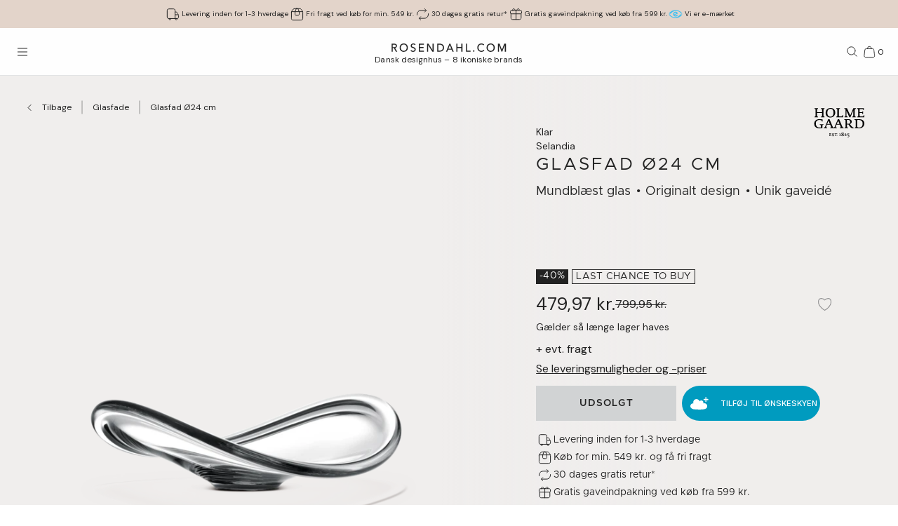

--- FILE ---
content_type: text/html; charset=utf-8
request_url: https://www.rosendahl.com/da/dk/holmegaard/produkter/ho-selandia-glass-dish-clear-oe24-cm-4340425
body_size: 60283
content:
<!DOCTYPE html><html><head><meta name="p:domain_verify" content="33d045390d3707832bbe5c3fb5373356"/><title class="jsx-3037122170">Holmegaard Selandia Glasfad Ø24 cm klar - Køb her</title><meta name="viewport" content="initial-scale=1.0, width=device-width" class="jsx-3037122170"/><meta charSet="utf-8"/><meta name="description" content="Find Holmegaard Selandia Glasfad Ø24 cm klar og mange andre designs. Dekorer dit hjem med dansk design i høj kvalitet fra Holmegaard"/><link rel="canonical" href="https://www.rosendahl.com/da/dk/holmegaard/produkter/ho-selandia-glass-dish-clear-oe24-cm-4340425"/><link rel="alternate" href="https://www.rosendahl.com/en/intl/holmegaard/products/ho-selandia-glass-dish-clear-oe24-cm-4340425" hrefLang="en"/><link rel="alternate" href="https://www.rosendahl.com/da/dk/holmegaard/produkter/ho-selandia-glass-dish-clear-oe24-cm-4340425" hrefLang="da-DK"/><link rel="alternate" href="https://www.rosendahl.com/de/de/holmegaard/produkte/ho-selandia-glass-dish-clear-oe24-cm-4340425" hrefLang="de-DE"/><link rel="alternate" href="https://www.rosendahl.com/nb/no/holmegaard/produkter/ho-selandia-glass-dish-clear-oe24-cm-4340425" hrefLang="nb-NO"/><link rel="alternate" href="https://www.rosendahl.com/sv/se/holmegaard/produkter/ho-selandia-glass-dish-clear-oe24-cm-4340425" hrefLang="sv-SE"/><meta property="og:title" content="Holmegaard Selandia Glasfad Ø24 cm klar - Køb her"/><meta property="og:description" content="Find Holmegaard Selandia Glasfad Ø24 cm klar og mange andre designs. Dekorer dit hjem med dansk design i høj kvalitet fra Holmegaard"/><meta property="og:url" content="https://www.rosendahl.com/da/dk/holmegaard/produkter/ho-selandia-glass-dish-clear-oe24-cm-4340425"/><meta property="og:type" content="og:product"/><meta property="og:locale" content="da"/><meta property="og:image" content="https://imagebank.rosendahl.com/cdn/xZbqvr/Holmegaard-Selandia-Glasfad-Klar-4340425.png?d=6837"/><meta property="product:price:amount" content="479.97"/><meta property="product:price:currency" content="DKK"/><script type="application/ld+json">{"@context":"http://www.schema.org","@type":"Organization","name":"Rosendahl.com","url":"https://www.rosendahl.com","logo":"https://www.rosendahl.com/assets/logos/logo.svg"}</script><script type="application/ld+json">{"@context":"https://schema.org","@type":"BreadcrumbList","itemListElement":[{"@type":"ListItem","position":1,"name":"Holmegaard","item":"https://www.rosendahl.com/da/dk/holmegaard"},{"@type":"ListItem","position":2,"name":"Produkter","item":"https://www.rosendahl.com/da/dk/holmegaard/produkter"},{"@type":"ListItem","position":3,"name":"Glasfad Ø24 cm"}]}</script><script type="application/ld+json">{"@context":"http://schema.org","@type":"Product","sku":"4340425","name":"Glasfad Ø24 cm","url":"https://www.rosendahl.com/da/dk/holmegaard/produkter/ho-selandia-glass-dish-clear-oe24-cm-4340425","image":"https://imagebank.rosendahl.com/cdn/xZbqvr/Holmegaard-Selandia-Glasfad-Klar-4340425.png?d=6837","brand":"Holmegaard","category":"Glasfad","description":"","offers":{"@type":"Offer","price":"479.97","priceCurrency":"DKK"}}</script><meta name="theme-color" content="#E3D4CA"/><meta name="next-head-count" content="23"/><link rel="apple-touch-icon" sizes="180x180" href="/assets/favicon/apple-touch-icon.png"/><link rel="icon" type="image/png" sizes="32x32" href="/assets/favicon/favicon-32x32.png"/><link rel="icon" type="image/png" sizes="16x16" href="/assets/favicon/favicon-16x16.png"/><link rel="manifest" href="/assets/favicon/site.webmanifest"/><link rel="stylesheet" data-href="https://fonts.googleapis.com/css2?family=DM+Sans:ital,wght@0,400;0,500;0,700;1,400&amp;display=swap"/><link rel="stylesheet" data-href="https://fonts.googleapis.com/css2?family=Cormorant+Garamond:ital,wght@0,300;0,400;0,500;0,700;1,400;1,500;1,700&amp;display=swap"/><link rel="stylesheet" data-href="https://fonts.googleapis.com/css2?family=Roboto:ital,wght@0,300;0,400;0,500;0,700;1,300;1,400;1,500;1,700&amp;display=swap"/><link rel="stylesheet" data-href="https://fonts.googleapis.com/css2?family=Inter:wght@300;500&amp;family=Poppins:ital,wght@0,300;0,400;0,500;0,700;1,400;1,500;1,700&amp;display=swap"/><link rel="stylesheet" data-href="https://fonts.googleapis.com/css2?family=EB+Garamond:ital,wght@0,500;0,700;1,500;1,700&amp;display=swap"/><link rel="stylesheet" data-href="https://fonts.googleapis.com/css2?family=Barlow+Condensed:ital,wght@0,300;0,400;0,500;0,600;0,700;1,300;1,400;1,500;1,600;1,700&amp;display=swap"/><link rel="stylesheet" data-href="https://fonts.googleapis.com/css2?family=Overpass:ital,wght@0,400;0,500;0,600;0,700;1,400;1,500;1,600;1,700&amp;display=swap"/><link rel="stylesheet" data-href="https://fonts.googleapis.com/css2?family=Spartan:wght@600;700&amp;display=swap"/><link rel="stylesheet" data-href="https://fonts.googleapis.com/css2?family=STIX+Two+Text:ital,wght@0,400;0,500;0,600;0,700;1,400;1,500;1,600;1,700&amp;display=swap"/><link rel="stylesheet" data-href="https://fonts.googleapis.com/css2?family=Source+Sans+Pro:ital,wght@0,300;0,400;0,600;0,700;1,300;1,400;1,600;1,700&amp;display=swap"/><meta name="msapplication-TileColor" content="#ffffff"/><meta name="msapplication-TileImage" content="/assets/favicon/favicon-144x144.png"/><meta name="msapplication-config" content="/assets/faviconbrowserconfig.xml"/><style data-emotion="css-global ajebo6">html,body,div,span,applet,object,iframe,h1,h2,h3,h4,h5,h6,p,blockquote,pre,a,abbr,acronym,address,big,cite,code,del,dfn,em,img,ins,kbd,q,s,samp,small,strike,strong,sub,sup,tt,var,b,u,i,center,dl,dt,dd,ol,ul,li,fieldset,form,label,legend,table,caption,tbody,tfoot,thead,tr,th,td,article,aside,canvas,details,embed,figure,figcaption,footer,header,hgroup,menu,nav,output,ruby,section,summary,time,mark,audio,video{margin:0;padding:0;border:0;font-size:100%;font:inherit;vertical-align:baseline;}article,aside,details,figcaption,figure,footer,header,hgroup,menu,nav,section{display:block;}body{line-height:1;}ol,ul{list-style:none;}blockquote,q{quotes:none;}blockquote:before,blockquote:after,q:before,q:after{content:'';content:none;}table{border-collapse:collapse;border-spacing:0;}html{--grid-gutter-xs:20px;--grid-gutter-md:30px;--grid-gutter:var(--grid-gutter-xs);--grid-column-count-xs:4;--grid-column-count-md:12;--grid-column-count:var(--grid-column-count-xs);--grid-layout-width:calc(100vw - var(--scrollbar-width));--grid-column:calc((var(--grid-layout-width) + var(--grid-gutter)) / var(--grid-column-count));--grid-row:80px;}@media (min-width: 1024px){html{--grid-gutter:var(--grid-gutter-md);--grid-column-count:var(--grid-column-count-md);--grid-row:100px;}}@font-face{font-family:'Metropolis';src:url('/assets/fonts/metropolis/Metropolis-Light.otf');src:local('Metropolis-Light.otf') format('OpenType'),url('/assets/fonts/metropolis/Metropolis-Light.otf') format('OpenType');font-weight:300;font-style:normal;font-display:swap;}@font-face{font-family:'Metropolis';src:url('/assets/fonts/metropolis/Metropolis-LightItalic.otf');src:local('Metropolis-LightItalic.otf') format('OpenType'),url('/assets/fonts/metropolis/Metropolis-LightItalic.otf') format('OpenType');font-weight:300;font-style:italic;font-display:swap;}@font-face{font-family:'Metropolis';src:url('/assets/fonts/metropolis/Metropolis-Medium.otf');src:local('Metropolis-Medium.otf') format('OpenType'),url('/assets/fonts/metropolis/Metropolis-Medium.otf') format('OpenType');font-weight:500;font-style:normal;font-display:swap;}@font-face{font-family:'Metropolis';src:url('/assets/fonts/metropolis/Metropolis-MediumItalic.otf');src:local('Metropolis-MediumItalic.otf') format('OpenType'),url('/assets/fonts/metropolis/Metropolis-MediumItalic.otf') format('OpenType');font-weight:500;font-style:italic;font-display:swap;}@font-face{font-family:'Metropolis';src:url('/assets/fonts/metropolis/Metropolis-Regular.otf');src:local('Metropolis-Regular.otf') format('OpenType'),url('/assets/fonts/metropolis/Metropolis-Regular.otf') format('OpenType');font-weight:400;font-style:normal;font-display:swap;font-style:normal;}@font-face{font-family:'Metropolis';src:url('/assets/fonts/metropolis/Metropolis-RegularItalic.otf');src:local('Metropolis-RegularItalic.otf') format('OpenType'),url('/assets/fonts/metropolis/Metropolis-RegularItalic.otf') format('OpenType');font-weight:400;font-style:italic;font-display:swap;font-style:italic;}@font-face{font-family:'Metropolis';src:url('/assets/fonts/metropolis/Metropolis-SemiBold.otf');src:local('Metropolis-SemiBold.otf') format('OpenType'),url('/assets/fonts/metropolis/Metropolis-SemiBold.otf') format('OpenType');font-weight:700;font-style:normal;font-display:swap;}@font-face{font-family:'Metropolis';src:url('/assets/fonts/metropolis/Metropolis-SemiBoldItalic.otf');src:local('Metropolis-SemiBoldItalic.otf') format('OpenType'),url('/assets/fonts/metropolis/Metropolis-SemiBoldItalic.otf') format('OpenType');font-weight:700;font-style:italic;font-display:swap;}@font-face{font-family:'rdgsymbolsregular';src:url('/assets/fonts/rdgsymbols/RDGSymbols.ttf');font-display:block;}html{--top-menu-height:68px;--navigation-pane-width:clamp(300px, 80%, 480px);--icon-stroke-thickness:1;--row-gap:var(--grid-row);--brand-logo-width:80px;height:100%;box-sizing:border-box;-webkit-hyphens:auto;-moz-hyphens:auto;-ms-hyphens:auto;hyphens:auto;-webkit-font-smoothing:antialiased;-moz-osx-font-smoothing:grayscale;}@media (min-width: 1024px){html{--brand-logo-width:100px;}}@media (min-width: 1367px){html{--navigation-pane-width:280px;--top-menu-height:117px;}}@media only screen and (-moz-min-device-pixel-ratio: 2),only screen and (-o-min-device-pixel-ratio: 2/1),only screen and (-webkit-min-device-pixel-ratio: 2),only screen and (min-device-pixel-ratio: 2){html{--icon-stroke-thickness:1.25;}}*,*:before,*:after{box-sizing:inherit;}body{line-height:1.75;font-family:'DM Sans',Helvetica,Arial,sans-serif;height:100%;margin:0;overflow-y:scroll;background-color:#FFFFFF;}html,body{height:100%;}html #dixa-iframe-wrapper>#dixa-widget-wrapper,body #dixa-iframe-wrapper>#dixa-widget-wrapper{z-index:200!important;}@media (max-width: 599px){html #dixa-iframe-wrapper>#dixa-widget-wrapper,body #dixa-iframe-wrapper>#dixa-widget-wrapper{-webkit-transform:scale(0.66);-moz-transform:scale(0.66);-ms-transform:scale(0.66);transform:scale(0.66);}}html.noScroll,html.noScroll body{overflow:hidden;}input:-webkit-autofill,input:-webkit-autofill:hover,input:-webkit-autofill:focus,input:-webkit-autofill:active{-webkit-box-shadow:0 0 0 30px #f7f8f8 inset!important;}</style><script id="CookieConsentAdvancedGTagInitiator" type="text/javascript" data-nscript="beforeInteractive">
						window.dataLayer = window.dataLayer || [];
						
						function gtag() {
							dataLayer.push(arguments);
						}
						
						gtag(
							'consent',
							'default',
							{
								'ad_storage': 'denied',
								'ad_user_data': 'denied',
								'ad_personalization': 'denied',
								'analytics_storage': 'denied',
								'wait_for_update': 500,
							}
						);
						
						gtag('set', 'ads_data_redaction', true);
					</script><noscript data-n-css=""></noscript><script defer="" nomodule="" src="/_next/static/chunks/polyfills-42372ed130431b0a.js"></script><script id="CookieConsent" src="https://policy.app.cookieinformation.com/uc.js" type="text/javascript" data-culture="DA" data-gcm-version="2.0" defer="" data-nscript="beforeInteractive"></script><script src="/_next/static/chunks/webpack-f39f5e419fae0263.js" defer=""></script><script src="/_next/static/chunks/framework-bdc0f305cf1103b9.js" defer=""></script><script src="/_next/static/chunks/main-60fbd28dcc331843.js" defer=""></script><script src="/_next/static/chunks/pages/_app-5aa10d33d81be28c.js" defer=""></script><script src="/_next/static/chunks/8093-5357c030f545ce97.js" defer=""></script><script src="/_next/static/chunks/pages/%5B%5B...slug%5D%5D-e271a3a3a2637445.js" defer=""></script><script src="/_next/static/5426/_buildManifest.js" defer=""></script><script src="/_next/static/5426/_ssgManifest.js" defer=""></script><style id="__jsx-3037122170">html{--scrollbar-width:0px}body{font-family:Metropolis, serif;font-size:clamp(18px, 1.3167520117044622vw, 20px);color:#222222}</style><link rel="stylesheet" href="https://fonts.googleapis.com/css2?family=DM+Sans:ital,wght@0,400;0,500;0,700;1,400&display=swap"/><link rel="stylesheet" href="https://fonts.googleapis.com/css2?family=Cormorant+Garamond:ital,wght@0,300;0,400;0,500;0,700;1,400;1,500;1,700&display=swap"/><link rel="stylesheet" href="https://fonts.googleapis.com/css2?family=Roboto:ital,wght@0,300;0,400;0,500;0,700;1,300;1,400;1,500;1,700&display=swap"/><link rel="stylesheet" href="https://fonts.googleapis.com/css2?family=Inter:wght@300;500&family=Poppins:ital,wght@0,300;0,400;0,500;0,700;1,400;1,500;1,700&display=swap"/><link rel="stylesheet" href="https://fonts.googleapis.com/css2?family=EB+Garamond:ital,wght@0,500;0,700;1,500;1,700&display=swap"/><link rel="stylesheet" href="https://fonts.googleapis.com/css2?family=Barlow+Condensed:ital,wght@0,300;0,400;0,500;0,600;0,700;1,300;1,400;1,500;1,600;1,700&display=swap"/><link rel="stylesheet" href="https://fonts.googleapis.com/css2?family=Overpass:ital,wght@0,400;0,500;0,600;0,700;1,400;1,500;1,600;1,700&display=swap"/><link rel="stylesheet" href="https://fonts.googleapis.com/css2?family=Spartan:wght@600;700&display=swap"/><link rel="stylesheet" href="https://fonts.googleapis.com/css2?family=STIX+Two+Text:ital,wght@0,400;0,500;0,600;0,700;1,400;1,500;1,600;1,700&display=swap"/><link rel="stylesheet" href="https://fonts.googleapis.com/css2?family=Source+Sans+Pro:ital,wght@0,300;0,400;0,600;0,700;1,300;1,400;1,600;1,700&display=swap"/></head><body><noscript><iframe src="https://www.googletagmanager.com/ns.html?id=GTM-W8BNPG5" height="0" width="0" style="display:none;visibility:hidden"></iframe></noscript><div id="__next"><style data-emotion="css atj20r">.css-atj20r{position:fixed;top:0;right:0;bottom:0;left:0;background:#222222;opacity:0;visibility:hidden;z-index:199;-webkit-transition:opacity cubic-bezier(0.35, 0, 0.15, 1) 150ms,visibility 0s 150ms;transition:opacity cubic-bezier(0.35, 0, 0.15, 1) 150ms,visibility 0s 150ms;}</style><div aria-hidden="true" class="css-atj20r eh0qcjh0"></div><style data-emotion="css 66waq4">.css-66waq4{position:relative;display:grid;grid-template-columns:minmax(0, 1fr);grid-template-rows:40px var(--top-menu-height) auto auto;}@media (min-width: 1367px){.css-66waq4{grid-template-rows:40px var(--top-menu-height) auto auto;}}</style><header class="css-66waq4 eh0qcjh2"><style data-emotion="css u7zues">.css-u7zues{width:100%;height:40px;background-color:#E3D4CA;display:-webkit-box;display:-webkit-flex;display:-ms-flexbox;display:flex;-webkit-align-items:center;-webkit-box-align:center;-ms-flex-align:center;align-items:center;-webkit-box-pack:center;-ms-flex-pack:center;-webkit-justify-content:center;justify-content:center;z-index:200;overflow:hidden;}.css-u7zues>*{color:#222222;}</style><nav aria-label="Meta Header" class="css-u7zues e1tfldjb0"><style data-emotion="css 1gbthvd">.css-1gbthvd{margin-left:20px;position:relative;min-height:24px;overflow:hidden;width:100%;}.css-1gbthvd .e139c3wi0{font-family:'DM Sans',Helvetica,Arial,sans-serif;line-height:1.66666667;font-weight:400;font-size:clamp(10px, 0.7315288953913679vw, 12px);min-height:0;margin-bottom:0;color:inherit;}@media (min-width: 1024px){.css-1gbthvd{text-align:center;margin-left:0;width:100%;-webkit-box-pack:space-around;-ms-flex-pack:space-around;-webkit-justify-content:space-around;justify-content:space-around;}}</style><div class="css-1gbthvd e1hujh0q0"><style data-emotion="css 1txidtj">.css-1txidtj{position:relative;width:100%;min-height:24px;}</style><div class="css-1txidtj evjr4rh0"><style data-emotion="css 1fw81sp">.css-1fw81sp{position:absolute;visibility:hidden;white-space:nowrap;width:-webkit-max-content;width:-moz-max-content;width:max-content;}</style><div class="css-1fw81sp evjr4rh3"><style data-emotion="css awatry">.css-awatry{display:-webkit-box;display:-webkit-flex;display:-ms-flexbox;display:flex;-webkit-align-items:center;-webkit-box-align:center;-ms-flex-align:center;align-items:center;-webkit-box-pack:center;-ms-flex-pack:center;-webkit-justify-content:center;justify-content:center;-webkit-box-flex-wrap:nowrap;-webkit-flex-wrap:nowrap;-ms-flex-wrap:nowrap;flex-wrap:nowrap;overflow:hidden;width:100%;max-width:100%;}@media (min-width: 1024px){.css-awatry{gap:20px;}}@media (min-width: 600px){.css-awatry{gap:40px;}}</style><div class="css-awatry e1qewcih0"><style data-emotion="css hk2vqk">.css-hk2vqk{display:-webkit-box;display:-webkit-flex;display:-ms-flexbox;display:flex;-webkit-align-items:center;-webkit-box-align:center;-ms-flex-align:center;align-items:center;gap:5px;-webkit-flex-shrink:0;-ms-flex-negative:0;flex-shrink:0;min-width:0;}.css-hk2vqk .e139c3wi0{font-family:'DM Sans',Helvetica,Arial,sans-serif;line-height:1.66666667;font-weight:400;font-size:clamp(10px, 0.7315288953913679vw, 12px);min-height:0;margin-bottom:0;white-space:nowrap;overflow:hidden;text-overflow:ellipsis;color:inherit;}</style><div class="css-hk2vqk e1qewcih1"><style data-emotion="css gmuwbf">.css-gmuwbf{display:-webkit-box;display:-webkit-flex;display:-ms-flexbox;display:flex;-webkit-align-items:center;-webkit-box-align:center;-ms-flex-align:center;align-items:center;-webkit-box-pack:center;-ms-flex-pack:center;-webkit-justify-content:center;justify-content:center;}</style><style data-emotion="css srjk1z">.css-srjk1z{display:-webkit-box;display:-webkit-flex;display:-ms-flexbox;display:flex;-webkit-align-items:center;-webkit-box-align:center;-ms-flex-align:center;align-items:center;-webkit-box-pack:center;-ms-flex-pack:center;-webkit-justify-content:center;justify-content:center;}</style><style data-emotion="css xzm4f0">.css-xzm4f0{width:var(--icon-size);height:var(--icon-size);margin:0;margin-top:calc(var(--icon-size) * var(--icon-offset-top, 0) * -1);margin-bottom:calc(var(--icon-size) * var(--icon-offset-bottom, 0) * -1);margin-left:calc(var(--icon-size) * var(--icon-offset-left, 0) * -1);margin-right:calc(var(--icon-size) * var(--icon-offset-right, 0) * -1);-webkit-flex:0 0 auto;-ms-flex:0 0 auto;flex:0 0 auto;--icon-size:25px;--icon-stroke-width:calc(1 * var(--icon-stroke-thickness));display:-webkit-box;display:-webkit-flex;display:-ms-flexbox;display:flex;-webkit-align-items:center;-webkit-box-align:center;-ms-flex-align:center;align-items:center;-webkit-box-pack:center;-ms-flex-pack:center;-webkit-justify-content:center;justify-content:center;}.css-xzm4f0 svg{width:100%;height:100%;}</style><figure aria-label="delivery_truck" class="evjr4rh4 css-xzm4f0 e1vh6z0k0"><svg width="25px" height="25px" viewBox="0 0 25 25" version="1.1" xmlns="http://www.w3.org/2000/svg"><use href="/assets/sprite.svg#delivery_truck"></use></svg></figure><style data-emotion="css udxlfn">.css-udxlfn .e139c3wi0{font-family:'DM Sans',Helvetica,Arial,sans-serif;line-height:1.66666667;font-weight:400;font-size:clamp(10px, 0.7315288953913679vw, 12px);min-height:0;margin-bottom:0;color:inherit;}.css-udxlfn.css-udxlfn a,.css-udxlfn.css-udxlfn a:visited,.css-udxlfn.css-udxlfn a:active{-webkit-text-decoration:none;text-decoration:none;color:inherit;}</style><div class="css-udxlfn e1qewcih2"><style data-emotion="css 4lar3t">.css-4lar3t{isolation:isolate;}.css-4lar3t img{width:100%;height:auto;}.css-4lar3t p,.css-4lar3t ol,.css-4lar3t ul,.css-4lar3t pre,.css-4lar3t table,.css-4lar3t .ek57bjo0{margin-bottom:15px;}.css-4lar3t p{min-height:1em;}.css-4lar3t a{margin-bottom:10px;}.css-4lar3t li{margin-bottom:10px;}.css-4lar3t ol{padding-left:25px;list-style:decimal;}.css-4lar3t ul{padding-left:25px;list-style:disc;}.css-4lar3t code{font-family:monospace;}.css-4lar3t pre{background-color:#F1F2F2;padding:15px;font-family:monospace;}.css-4lar3t .ek57bjo0:not(:first-of-type){margin-top:0.75em;}</style><div class="css-4lar3t e1lhm8yu1"><style data-emotion="css lhdfua">.css-lhdfua{font-family:'DM Sans',Helvetica,Arial,sans-serif;line-height:1.66666667;font-weight:400;font-size:clamp(18px, 1.3167520117044622vw, 20px);margin-bottom:0;margin-top:0;}.css-lhdfua img{max-width:100%;height:auto;}</style><p class="css-lhdfua e139c3wi0"><style data-emotion="css 2ajczp">.css-2ajczp{-webkit-text-decoration:none;text-decoration:none;color:inherit;,fontWeight:500;}.e1lhm8yu1 .css-2ajczp{-webkit-text-decoration:underline;text-decoration:underline;}.e1lhm8yu1 .css-2ajczp:hover,.e1lhm8yu1 .css-2ajczp:focus{-webkit-text-decoration:none;text-decoration:none;}</style><a weight="medium" class="css-2ajczp e2oyvdu1" href="/da/dk/information/fragt-og-levering">Levering inden for 1-3 hverdage</a></p></div></div></div><div class="css-hk2vqk e1qewcih1"><figure aria-label="package" class="evjr4rh4 css-xzm4f0 e1vh6z0k0"><svg width="25px" height="25px" viewBox="0 0 25 25" version="1.1" xmlns="http://www.w3.org/2000/svg"><use href="/assets/sprite.svg#package"></use></svg></figure><div class="css-udxlfn e1qewcih2"><div class="css-4lar3t e1lhm8yu1"><p class="css-lhdfua e139c3wi0"><a weight="medium" class="css-2ajczp e2oyvdu1" href="/da/dk/information/fragt-og-levering">Fri fragt ved køb for min. 549 kr.</a></p></div></div></div><div class="css-hk2vqk e1qewcih1"><figure aria-label="return" class="evjr4rh4 css-xzm4f0 e1vh6z0k0"><svg width="25px" height="25px" viewBox="0 0 25 25" version="1.1" xmlns="http://www.w3.org/2000/svg"><use href="/assets/sprite.svg#return"></use></svg></figure><div class="css-udxlfn e1qewcih2"><div class="css-4lar3t e1lhm8yu1"><p class="css-lhdfua e139c3wi0"><a weight="medium" class="css-2ajczp e2oyvdu1" href="/da/dk/information/fortrydelse-og-retur">30 dages gratis retur*</a></p></div></div></div><div class="css-hk2vqk e1qewcih1"><figure aria-label="giftwrapping" class="evjr4rh4 css-xzm4f0 e1vh6z0k0"><svg width="25px" height="25px" viewBox="0 0 25 25" version="1.1" xmlns="http://www.w3.org/2000/svg"><use href="/assets/sprite.svg#giftwrapping"></use></svg></figure><div class="css-udxlfn e1qewcih2"><div class="css-4lar3t e1lhm8yu1"><p class="css-lhdfua e139c3wi0">Gratis gaveindpakning ved køb fra 599 kr.</p></div></div></div><div class="css-hk2vqk e1qewcih1"><figure aria-label="E-mærket" class="evjr4rh4 css-xzm4f0 e1vh6z0k0"><img alt="E-mærket" loading="lazy" width="20" height="20" decoding="async" data-nimg="1" style="color:transparent;width:20px;height:20px" src="/assets/logos-external/e-maerket-06.svg"/></figure><div class="css-udxlfn e1qewcih2"><div class="css-4lar3t e1lhm8yu1"><p class="css-lhdfua e139c3wi0"><style data-emotion="css 1xgw90q">.css-1xgw90q{-webkit-text-decoration:none;text-decoration:none;color:inherit;}.css-1xgw90q,.e1lhm8yu1 .css-1xgw90q{-webkit-text-decoration:underline;text-decoration:underline;}.css-1xgw90q:hover,.e1lhm8yu1 .css-1xgw90q:hover,.css-1xgw90q:focus,.e1lhm8yu1 .css-1xgw90q:focus{-webkit-text-decoration:none;text-decoration:none;}</style><a href="https://certifikat.emaerket.dk/rosendahl.com" target="_blank" class="css-1xgw90q e2oyvdu0">Vi er e-mærket</a></p></div></div></div></div></div><style data-emotion="css uwlm7j">.css-uwlm7j{position:relative;width:100%;opacity:0;visibility:hidden;-webkit-transition:opacity 0.2s ease-in-out;transition:opacity 0.2s ease-in-out;}</style><div style="opacity:0;transition:opacity 0.1s ease" class="css-uwlm7j evjr4rh2"><style data-emotion="css 1odxewh">.css-1odxewh{position:relative;display:-webkit-box;display:-webkit-flex;display:-ms-flexbox;display:flex;-webkit-align-items:center;-webkit-box-align:center;-ms-flex-align:center;align-items:center;-webkit-box-pack:center;-ms-flex-pack:center;-webkit-justify-content:center;justify-content:center;width:100%;min-height:24px;overflow:hidden;text-align:center;}.css-1odxewh .e139c3wi0{font-family:'DM Sans',Helvetica,Arial,sans-serif;line-height:1.35;font-weight:400;font-size:clamp(10px, 0.7315288953913679vw, 12px);min-height:0;margin-bottom:0;text-align:center;color:inherit;}@media (min-width: 1024px){.css-1odxewh{text-align:center;margin-left:0;width:100%;-webkit-box-pack:center;-ms-flex-pack:center;-webkit-justify-content:center;justify-content:center;}}</style><div class="css-1odxewh e1y2csxa0"><div style="transform:translateY(-120%)"><style data-emotion="css vs71hg">.css-vs71hg{display:-webkit-box;display:-webkit-flex;display:-ms-flexbox;display:flex;-webkit-align-items:center;-webkit-box-align:center;-ms-flex-align:center;align-items:center;-webkit-box-pack:center;-ms-flex-pack:center;-webkit-justify-content:center;justify-content:center;gap:5px;width:100%;text-align:center;}@media (min-width: 1024px){.css-vs71hg{-webkit-box-pack:center;-ms-flex-pack:center;-webkit-justify-content:center;justify-content:center;}}</style><div class="css-vs71hg e1y2csxa1"><figure aria-label="delivery_truck" class="evjr4rh4 css-xzm4f0 e1vh6z0k0"><svg width="25px" height="25px" viewBox="0 0 25 25" version="1.1" xmlns="http://www.w3.org/2000/svg"><use href="/assets/sprite.svg#delivery_truck"></use></svg></figure><style data-emotion="css ok0bbm">.css-ok0bbm{display:-webkit-box;display:-webkit-flex;display:-ms-flexbox;display:flex;-webkit-align-items:center;-webkit-box-align:center;-ms-flex-align:center;align-items:center;-webkit-box-pack:center;-ms-flex-pack:center;-webkit-justify-content:center;justify-content:center;text-align:center;width:100%;}.css-ok0bbm .e139c3wi0{font-family:'DM Sans',Helvetica,Arial,sans-serif;line-height:1.35;font-weight:400;font-size:clamp(10px, 0.7315288953913679vw, 12px);min-height:0;margin-bottom:0;color:inherit;text-align:center;width:100%;}</style><div class="css-ok0bbm e1y2csxa2"><div class="css-4lar3t e1lhm8yu1"><p class="css-lhdfua e139c3wi0"><a weight="medium" class="css-2ajczp e2oyvdu1" href="/da/dk/information/fragt-og-levering">Levering inden for 1-3 hverdage</a></p></div></div></div></div></div></div></div></div></nav><style data-emotion="css ljffjl">.css-ljffjl{font-family:'DM Sans',Helvetica,Arial,sans-serif;line-height:1.66666667;font-weight:400;font-size:clamp(18px, 1.3167520117044622vw, 20px);display:grid;grid-template-columns:65px 1fr 65px;-webkit-align-items:center;-webkit-box-align:center;-ms-flex-align:center;align-items:center;position:relative;z-index:200;width:100%;padding-left:10px;padding-right:10px;background:#FEFEFE;border-bottom:1px solid #E2E3E4;}@media (min-width: 600px){.css-ljffjl{padding-left:20px;padding-right:20px;}}@media (min-width: 1367px){.css-ljffjl{grid-template-columns:auto 1fr auto;gap:10px;height:81px;padding-right:40px;padding-left:40px;}}</style><div class="css-ljffjl eh0qcjh1"><style data-emotion="css bxsj8y">.css-bxsj8y{-webkit-align-self:center;-ms-flex-item-align:center;align-self:center;}@media (min-width: 1367px){.css-bxsj8y{display:none;}}</style><div class="css-bxsj8y e1qxyvh70"><style data-emotion="css djxrne">.css-djxrne{-webkit-align-items:center;-webkit-box-align:center;-ms-flex-align:center;align-items:center;-webkit-appearance:none;-moz-appearance:none;-ms-appearance:none;appearance:none;border:none;display:-webkit-inline-box;display:-webkit-inline-flex;display:-ms-inline-flexbox;display:inline-flex;-webkit-flex-shrink:0;-ms-flex-negative:0;flex-shrink:0;line-height:1;letter-spacing:0;margin:0;padding:0;text-rendering:inherit;-webkit-text-decoration:none;text-decoration:none;-webkit-user-select:none;-webkit-user-select:none;-moz-user-select:none;-ms-user-select:none;user-select:none;-webkit-tap-highlight-color:rgba(0,0,0,0);cursor:pointer;border-radius:0;background-color:transparent;color:inherit;outline-offset:2px;--button-size:24px;position:relative;box-sizing:border-box;display:block;width:var(--button-size);height:var(--button-size);padding:5px;transform-origin:50% 50%;will-change:transform,top;}.css-djxrne .e1qxyvh71:nth-of-type(1){top:calc(50% - 5px);-webkit-transform:translate(0, -50%) rotate(0);-moz-transform:translate(0, -50%) rotate(0);-ms-transform:translate(0, -50%) rotate(0);transform:translate(0, -50%) rotate(0);-webkit-transition:top 250ms 150ms,-webkit-transform 150ms;transition:top 250ms 150ms,transform 150ms;}.css-djxrne .e1qxyvh71:nth-of-type(2){top:50%;-webkit-transform:translate(0, -50%) scaleX(1);-moz-transform:translate(0, -50%) scaleX(1);-ms-transform:translate(0, -50%) scaleX(1);transform:translate(0, -50%) scaleX(1);-webkit-transition:-webkit-transform 0s 150ms;transition:transform 0s 150ms;}.css-djxrne .e1qxyvh71:nth-of-type(3){top:calc(50% + 5px);-webkit-transform:translate(0, -50%) rotate(0);-moz-transform:translate(0, -50%) rotate(0);-ms-transform:translate(0, -50%) rotate(0);transform:translate(0, -50%) rotate(0);-webkit-transition:top 250ms 150ms,-webkit-transform 150ms;transition:top 250ms 150ms,transform 150ms;}</style><button aria-expanded="false" aria-controls="rdg-navigation" aria-label="Åbn menuen" class="css-djxrne e1qxyvh72"><style data-emotion="css ssg1d7">.css-ssg1d7{position:absolute;left:5px;right:5px;display:block;height:1px;background:#222222;transform-origin:center center;}</style><span class="css-ssg1d7 e1qxyvh71"></span><span class="css-ssg1d7 e1qxyvh71"></span><span class="css-ssg1d7 e1qxyvh71"></span><span style="position:absolute;border:0;width:1px;height:1px;padding:0;margin:-1px;overflow:hidden;clip:rect(0, 0, 0, 0);white-space:nowrap;word-wrap:normal">Åbn menuen</span></button></div><style data-emotion="css zjdh7n">.css-zjdh7n{display:-webkit-box;display:-webkit-flex;display:-ms-flexbox;display:flex;-webkit-flex-direction:column;-ms-flex-direction:column;flex-direction:column;-webkit-align-items:center;-webkit-box-align:center;-ms-flex-align:center;align-items:center;justify-self:center;margin-top:5px;}@media (min-width: 1367px){.css-zjdh7n{-webkit-align-items:flex-start;-webkit-box-align:flex-start;-ms-flex-align:flex-start;align-items:flex-start;justify-self:start;margin-top:0;}}</style><style data-emotion="css 1e8f33d">.css-1e8f33d{-webkit-text-decoration:none;text-decoration:none;color:inherit;,fontWeight:500;display:-webkit-box;display:-webkit-flex;display:-ms-flexbox;display:flex;-webkit-flex-direction:column;-ms-flex-direction:column;flex-direction:column;-webkit-align-items:center;-webkit-box-align:center;-ms-flex-align:center;align-items:center;justify-self:center;margin-top:5px;}.e1lhm8yu1 .css-1e8f33d{-webkit-text-decoration:underline;text-decoration:underline;}.e1lhm8yu1 .css-1e8f33d:hover,.e1lhm8yu1 .css-1e8f33d:focus{-webkit-text-decoration:none;text-decoration:none;}@media (min-width: 1367px){.css-1e8f33d{-webkit-align-items:flex-start;-webkit-box-align:flex-start;-ms-flex-align:flex-start;align-items:flex-start;justify-self:start;margin-top:0;}}</style><a weight="medium" class="e11x7le0 css-1e8f33d e2oyvdu1" href="/da/dk"><style data-emotion="css pgstup">.css-pgstup{height:12px;}@media (min-width: 1367px){.css-pgstup{height:15px;}}</style><svg xmlns="http://www.w3.org/2000/svg" viewBox="0 0 191 14" class="css-pgstup e11x7le1"><path fill="#222" fill-rule="evenodd" d="M2.127 6.137H4.2a6 6 0 0 0 1.182-.113q.546-.111.955-.364.41-.253.646-.655t.236-1.001q0-.6-.236-1.001a1.86 1.86 0 0 0-.628-.646 2.7 2.7 0 0 0-.918-.346 6 6 0 0 0-1.11-.103h-2.2zm0 7.446H.326V.337h4.129q.927 0 1.764.196.836.197 1.464.627.627.43.991 1.132t.364 1.712q0 1.459-.873 2.357T5.91 7.502l3.6 6.08H7.329L4.054 7.69H2.127zM25.26 6.94q0-1.084-.345-2.049a5.2 5.2 0 0 0-.982-1.693 4.6 4.6 0 0 0-1.537-1.15q-.9-.421-2.028-.421-1.11 0-2.01.42-.9.422-1.528 1.151a5.3 5.3 0 0 0-.973 1.693 6 6 0 0 0-.345 2.05q0 1.103.345 2.076a5.1 5.1 0 0 0 .982 1.693q.637.72 1.528 1.132t2 .411 2.02-.411a4.5 4.5 0 0 0 1.546-1.132q.636-.72.982-1.693.345-.973.345-2.077m1.946 0q0 1.534-.518 2.816a6.7 6.7 0 0 1-1.428 2.207 6.4 6.4 0 0 1-2.164 1.44 7.1 7.1 0 0 1-2.728.515q-1.473 0-2.72-.514a6.4 6.4 0 0 1-2.155-1.44 6.6 6.6 0 0 1-1.418-2.208q-.51-1.282-.51-2.816 0-1.553.51-2.834a6.4 6.4 0 0 1 1.418-2.19A6.4 6.4 0 0 1 17.65.506 7.2 7.2 0 0 1 20.369 0a7.2 7.2 0 0 1 2.728.505 6.4 6.4 0 0 1 2.164 1.413 6.5 6.5 0 0 1 1.428 2.189q.518 1.281.518 2.834m11.586-4.153a2.9 2.9 0 0 0-1.037-.889 3.1 3.1 0 0 0-1.473-.346q-.437 0-.882.122a2.4 2.4 0 0 0-.81.392q-.364.272-.59.674-.228.403-.228.964 0 .542.209.907.21.365.564.617.354.253.837.43.48.179 1.027.365.656.207 1.328.468.673.263 1.218.692.546.43.892 1.076.345.645.345 1.637 0 1.03-.373 1.787a3.64 3.64 0 0 1-.99 1.253q-.62.495-1.429.739a5.8 5.8 0 0 1-1.664.243 5.9 5.9 0 0 1-2.355-.486 4.7 4.7 0 0 1-1.882-1.44l1.4-1.217q.455.693 1.218 1.123a3.31 3.31 0 0 0 2.565.3 2.5 2.5 0 0 0 .828-.412q.372-.281.609-.702.236-.42.236-1.02 0-.598-.245-1a2.2 2.2 0 0 0-.664-.683 4.4 4.4 0 0 0-.973-.478q-.555-.195-1.173-.402a10 10 0 0 1-1.219-.458 4.2 4.2 0 0 1-1.073-.692 3.2 3.2 0 0 1-.764-1.039q-.29-.616-.29-1.534 0-.99.39-1.702c.39-.712.6-.867 1.019-1.179a4.2 4.2 0 0 1 1.418-.683A6 6 0 0 1 36.374 0q1.127 0 2.11.412.982.411 1.582 1.103zm8.475 9.148h6.73v1.647h-8.53V.337h8.257v1.628h-6.457V5.93h6.075v1.59h-6.075v4.415zm20.934-1.01h.036V.336h1.8v13.247h-2.273L60.963 2.769h-.036v10.814h-1.8V.337h2.345zm9.494 1.029h2.255q1.164 0 2.155-.337a4.95 4.95 0 0 0 1.71-.973 4.35 4.35 0 0 0 1.118-1.571q.4-.936.4-2.114 0-1.235-.4-2.17a4.3 4.3 0 0 0-1.118-1.563 4.9 4.9 0 0 0-1.71-.954 6.8 6.8 0 0 0-2.155-.327h-2.255zM75.896.337h4.419a8.5 8.5 0 0 1 2.473.374q1.237.375 2.237 1.179c1 .804 1.207 1.222 1.62 2.058q.617 1.253.617 3.012 0 1.702-.618 2.946a6.1 6.1 0 0 1-1.619 2.058 6.9 6.9 0 0 1-2.237 1.216 8 8 0 0 1-2.473.403h-4.42zM94.482 8.7h4.82l-2.401-6.212-2.42 6.212zm-1.928 4.883h-2L96.137.337h1.637l5.529 13.246h-2.037l-1.31-3.256h-6.11zM107.687.337h1.8v5.538H116V.337h1.819v13.246h-1.82V7.52h-6.51v6.062h-1.8V.337zm17.787 11.6h5.748v1.646h-7.548V.337h1.8zm12.24.523q0 .487-.345.86-.345.375-.873.375-.51 0-.864-.365a1.18 1.18 0 0 1-.355-.851q0-.505.346-.87a1.15 1.15 0 0 1 .873-.365q.528 0 .873.355.345.356.345.861m16.478-.935a5.8 5.8 0 0 1-1.982 1.73q-1.22.664-2.928.664-1.475 0-2.72-.514a6.3 6.3 0 0 1-2.145-1.44 6.6 6.6 0 0 1-1.41-2.208q-.51-1.282-.51-2.816 0-1.553.52-2.834a6.4 6.4 0 0 1 1.436-2.19 6.5 6.5 0 0 1 2.173-1.412A7.2 7.2 0 0 1 149.354 0q.656 0 1.328.131.674.13 1.291.393.62.263 1.128.645.51.384.873.889l-1.418 1.123q-.474-.674-1.337-1.113a4.05 4.05 0 0 0-1.865-.44q-1.127 0-2.027.42a4.6 4.6 0 0 0-1.537 1.151 5.2 5.2 0 0 0-.983 1.693 6 6 0 0 0-.345 2.05q0 1.121.336 2.094.337.974.964 1.694.628.72 1.528 1.131t2.01.412q1.09 0 1.982-.449a3.85 3.85 0 0 0 1.473-1.31zM169.58 6.94a6 6 0 0 0-.345-2.049 5.2 5.2 0 0 0-.983-1.693 4.6 4.6 0 0 0-1.536-1.15q-.9-.421-2.028-.421-1.11 0-2.01.42-.9.422-1.528 1.151a5.3 5.3 0 0 0-.973 1.693 6 6 0 0 0-.345 2.05q0 1.103.345 2.076a5.1 5.1 0 0 0 .982 1.693q.637.72 1.528 1.132t2 .411q1.11 0 2.02-.411a4.5 4.5 0 0 0 1.545-1.132q.637-.72.983-1.693.345-.973.345-2.077m1.946 0q0 1.534-.518 2.816a6.7 6.7 0 0 1-1.428 2.207 6.4 6.4 0 0 1-2.164 1.44 7.1 7.1 0 0 1-2.728.515q-1.473 0-2.72-.514a6.4 6.4 0 0 1-2.154-1.44 6.6 6.6 0 0 1-1.419-2.208q-.51-1.282-.51-2.816 0-1.553.51-2.834a6.4 6.4 0 0 1 1.419-2.19 6.4 6.4 0 0 1 2.155-1.412q1.246-.504 2.719-.505a7.2 7.2 0 0 1 2.728.505 6.4 6.4 0 0 1 2.164 1.413 6.5 6.5 0 0 1 1.428 2.189q.518 1.281.518 2.834m11.84 3.573h.037l3.8-10.177h2.802v13.246h-1.8V2.507h-.037l-4.274 11.076h-1.146L178.49 2.507h-.036v11.076h-1.746V.337h2.8l3.856 10.177z"></path></svg><style data-emotion="css 1qxxxy1">.css-1qxxxy1{margin-top:5px;line-height:1em;color:#222222;font-size:12px;letter-spacing:0.06px;text-align:center;}@media (min-width: 1367px){.css-1qxxxy1{margin-top:10px;text-align:initial;}}</style><span class="css-1qxxxy1 e11x7le2">Dansk designhus – 8 ikoniske brands</span></a><style data-emotion="css v9twk8">.css-v9twk8{position:fixed;top:var(--top-menu-height);left:calc(var(--navigation-pane-width) * -1);z-index:200;display:grid;grid-template-rows:auto 1fr;width:var(--navigation-pane-width);height:calc(100% - var(--top-menu-height));background:#FEFEFE;-webkit-transition:left ease-out 250ms;transition:left ease-out 250ms;top:calc(var(--top-menu-height) + 40px);height:calc(100% - var(--top-menu-height) - 40px);}@media (min-width: 1367px){.css-v9twk8{position:unset;height:unset;width:-webkit-fit-content;width:-moz-fit-content;width:fit-content;margin-left:10px;}}@media (min-width: 1400px){.css-v9twk8{margin-left:40px;}}</style><div id="rdg-navigation" role="navigation" aria-label="Main navigation" aria-hidden="true" class="css-v9twk8 e1ndfzwg0"></div><style data-emotion="css 1bwa54l">.css-1bwa54l{display:-webkit-box;display:-webkit-flex;display:-ms-flexbox;display:flex;-webkit-box-pack:end;-ms-flex-pack:end;-webkit-justify-content:flex-end;justify-content:flex-end;-webkit-align-items:center;-webkit-box-align:center;-ms-flex-align:center;align-items:center;gap:5px;}@media (min-width: 1367px){.css-1bwa54l{gap:10px;}}</style><div class="css-1bwa54l egp1ujz0"><style data-emotion="css 1xdiq6a animation-1vdf39n animation-17t1o1s">.css-1xdiq6a{position:fixed;z-index:501;top:0;bottom:0;right:0;left:0;background:rgba(34, 34, 34, 0.5);}.css-1xdiq6a[data-state="open"]{-webkit-animation:animation-17t1o1s 0.6s ease-in-out;animation:animation-17t1o1s 0.6s ease-in-out;}.css-1xdiq6a[data-state="closed"]{-webkit-animation:animation-1vdf39n 0.3s ease-in-out;animation:animation-1vdf39n 0.3s ease-in-out;}@-webkit-keyframes animation-1vdf39n{to{opacity:0;}}@keyframes animation-1vdf39n{to{opacity:0;}}@-webkit-keyframes animation-17t1o1s{from{opacity:0;}}@keyframes animation-17t1o1s{from{opacity:0;}}</style><style data-emotion="css zsqdx6">.css-zsqdx6{-webkit-align-items:center;-webkit-box-align:center;-ms-flex-align:center;align-items:center;-webkit-appearance:none;-moz-appearance:none;-ms-appearance:none;appearance:none;border:none;display:-webkit-inline-box;display:-webkit-inline-flex;display:-ms-inline-flexbox;display:inline-flex;-webkit-flex-shrink:0;-ms-flex-negative:0;flex-shrink:0;line-height:1;letter-spacing:0;margin:0;padding:0;text-rendering:inherit;-webkit-text-decoration:none;text-decoration:none;-webkit-user-select:none;-webkit-user-select:none;-moz-user-select:none;-ms-user-select:none;user-select:none;-webkit-tap-highlight-color:rgba(0,0,0,0);cursor:pointer;border-radius:0;background-color:transparent;color:inherit;outline-offset:2px;position:relative;display:-webkit-box;display:-webkit-flex;display:-ms-flexbox;display:flex;-webkit-align-items:center;-webkit-box-align:center;-ms-flex-align:center;align-items:center;color:currentColor;gap:2px;}.css-zsqdx6 svg{width:24px;height:24px;}</style><button aria-label="Søg" class="css-zsqdx6 egp1ujz1"><svg xmlns="http://www.w3.org/2000/svg" viewBox="0 0 25 25"><path fill="none" stroke="currentColor" stroke-linecap="round" stroke-linejoin="round" d="m19 19-3.991-3.991m1.717-4.146a5.863 5.863 0 1 1-11.726 0 5.863 5.863 0 0 1 11.726 0"></path></svg><style data-emotion="css 1582qvl">.css-1582qvl{display:none;font-size:12px;}@media (min-width: 1367px){.css-1582qvl{display:-webkit-box;display:-webkit-unset;display:-ms-unsetbox;display:unset;}}</style><span class="css-1582qvl egp1ujz4">Søg</span></button><style data-emotion="css 1qj2iht animation-vx0y9r animation-qv3yjw">.css-1qj2iht{position:absolute;z-index:501;top:0;left:0;width:100vw;height:100vh;overflow-y:auto;--translateOpenFrom:0,-10%;--translateCloseTo:0,-5%;bottom:unset;padding-top:0;}@media (min-width: 1024px){.css-1qj2iht{top:0;bottom:unset;padding-top:0;}}.css-1qj2iht[data-state="open"]{-webkit-animation:animation-qv3yjw 0.5s cubic-bezier(0.075, 0.82, 0.165, 1);animation:animation-qv3yjw 0.5s cubic-bezier(0.075, 0.82, 0.165, 1);}.css-1qj2iht[data-state="closed"]{-webkit-animation:animation-vx0y9r 0.3s cubic-bezier(0.35, 0, 0.15, 1);animation:animation-vx0y9r 0.3s cubic-bezier(0.35, 0, 0.15, 1);}@-webkit-keyframes animation-vx0y9r{to{opacity:0;-webkit-transform:translate(var(--translateCloseTo));-moz-transform:translate(var(--translateCloseTo));-ms-transform:translate(var(--translateCloseTo));transform:translate(var(--translateCloseTo));}}@keyframes animation-vx0y9r{to{opacity:0;-webkit-transform:translate(var(--translateCloseTo));-moz-transform:translate(var(--translateCloseTo));-ms-transform:translate(var(--translateCloseTo));transform:translate(var(--translateCloseTo));}}@-webkit-keyframes animation-qv3yjw{from{-webkit-transform:translate(var(--translateOpenFrom));-moz-transform:translate(var(--translateOpenFrom));-ms-transform:translate(var(--translateOpenFrom));transform:translate(var(--translateOpenFrom));opacity:0;}}@keyframes animation-qv3yjw{from{-webkit-transform:translate(var(--translateOpenFrom));-moz-transform:translate(var(--translateOpenFrom));-ms-transform:translate(var(--translateOpenFrom));transform:translate(var(--translateOpenFrom));opacity:0;}}</style><style data-emotion="css recgb6">.css-recgb6{position:relative;display:-webkit-box;display:-webkit-flex;display:-ms-flexbox;display:flex;-webkit-align-items:center;-webkit-box-align:center;-ms-flex-align:center;align-items:center;color:currentColor;gap:2px;display:none;}.css-recgb6 svg{width:24px;height:24px;}@media (min-width: 1367px){.css-recgb6{display:-webkit-box;display:-webkit-flex;display:-ms-flexbox;display:flex;}}</style><style data-emotion="css 2yel01">.css-2yel01{-webkit-text-decoration:none;text-decoration:none;color:inherit;,fontWeight:500;position:relative;display:-webkit-box;display:-webkit-flex;display:-ms-flexbox;display:flex;-webkit-align-items:center;-webkit-box-align:center;-ms-flex-align:center;align-items:center;color:currentColor;gap:2px;display:none;}.e1lhm8yu1 .css-2yel01{-webkit-text-decoration:underline;text-decoration:underline;}.e1lhm8yu1 .css-2yel01:hover,.e1lhm8yu1 .css-2yel01:focus{-webkit-text-decoration:none;text-decoration:none;}.css-2yel01 svg{width:24px;height:24px;}@media (min-width: 1367px){.css-2yel01{display:-webkit-box;display:-webkit-flex;display:-ms-flexbox;display:flex;}}</style><a weight="medium" title="Favoritter" class="egp1ujz2 css-2yel01 e2oyvdu1" href="/da/dk/oenskeliste"><svg xmlns="http://www.w3.org/2000/svg" viewBox="0 0 25 25"><path fill="none" stroke="currentColor" stroke-linecap="round" stroke-linejoin="round" d="M13 20S5 15.588 5 9.412C5 7.647 5.889 5 8.556 5S13 6.985 13 6.985 14.778 5 17.444 5 21 7.647 21 9.412C21 15.588 13 20 13 20"></path></svg><span style="position:absolute;border:0;width:1px;height:1px;padding:0;margin:-1px;overflow:hidden;clip:rect(0, 0, 0, 0);white-space:nowrap;word-wrap:normal">Favoritter</span><style data-emotion="css zyk85c">.css-zyk85c{font-size:12px;line-height:24px;}</style><span class="css-zyk85c egp1ujz3">0</span></a><a weight="medium" title="Find butik" class="egp1ujz2 css-2yel01 e2oyvdu1" href="/da/dk/find-stores"><svg xmlns="http://www.w3.org/2000/svg" viewBox="0 0 25 25"><path fill="none" stroke="currentColor" stroke-linecap="round" stroke-linejoin="round" d="M14.253 10.674a1.58 1.58 0 1 1-3.159 0 1.58 1.58 0 0 1 3.16 0Zm4.096-.123c0 3.948-5.675 9.449-5.675 9.449S7 14.499 7 10.551C7 7.434 10.059 5 12.674 5s5.675 2.434 5.675 5.551"></path></svg><span style="position:absolute;border:0;width:1px;height:1px;padding:0;margin:-1px;overflow:hidden;clip:rect(0, 0, 0, 0);white-space:nowrap;word-wrap:normal">Find butik</span></a><style data-emotion="css v45apf">.css-v45apf{position:relative;display:-webkit-box;display:-webkit-flex;display:-ms-flexbox;display:flex;-webkit-align-items:center;-webkit-box-align:center;-ms-flex-align:center;align-items:center;color:currentColor;gap:2px;}.css-v45apf svg{width:24px;height:24px;}</style><style data-emotion="css 156m5za">.css-156m5za{-webkit-text-decoration:none;text-decoration:none;color:inherit;,fontWeight:500;position:relative;display:-webkit-box;display:-webkit-flex;display:-ms-flexbox;display:flex;-webkit-align-items:center;-webkit-box-align:center;-ms-flex-align:center;align-items:center;color:currentColor;gap:2px;}.e1lhm8yu1 .css-156m5za{-webkit-text-decoration:underline;text-decoration:underline;}.e1lhm8yu1 .css-156m5za:hover,.e1lhm8yu1 .css-156m5za:focus{-webkit-text-decoration:none;text-decoration:none;}.css-156m5za svg{width:24px;height:24px;}</style><a weight="medium" title="Basket" class="egp1ujz2 css-156m5za e2oyvdu1" href="/da/dk/kurv"><svg xmlns="http://www.w3.org/2000/svg" viewBox="0 0 25 25"><path fill="none" stroke="currentColor" stroke-linecap="round" stroke-linejoin="round" d="M12.754 20.485h5.3c1.201 0 2.61-.754 2.43-2.26s-.996-7.98-1.086-8.482-.366-2.067-2.35-2.067H9.043c-1.348 0-2.756.168-3.004 1.982-.247 1.815-.936 7.435-1.033 8.567s.947 2.26 2.089 2.26zm-2.75-12.973v-.461c0-.586.578-2.551 2.735-2.551s2.76 1.898 2.76 2.547v.465"></path></svg><span class="css-zyk85c egp1ujz3">0</span><span style="position:absolute;border:0;width:1px;height:1px;padding:0;margin:-1px;overflow:hidden;clip:rect(0, 0, 0, 0);white-space:nowrap;word-wrap:normal">Basket</span></a></div></div></header><style data-emotion="css 1lb60ta">.css-1lb60ta{position:relative;display:grid;grid-template-columns:100%;-webkit-flex-direction:column;-ms-flex-direction:column;flex-direction:column;row-gap:var(--row-gap);padding-bottom:var(--row-gap);}</style><main class="css-1lb60ta e1v0gaxo0"><style data-emotion="css zda81u">.css-zda81u{position:absolute;top:calc(15px / 1.5);right:calc(15px / 1.5);z-index:100;display:-webkit-box;display:-webkit-flex;display:-ms-flexbox;display:flex;-webkit-box-pack:center;-ms-flex-pack:center;-webkit-justify-content:center;justify-content:center;-webkit-align-items:flex-start;-webkit-box-align:flex-start;-ms-flex-align:flex-start;align-items:flex-start;width:calc(var(--brand-logo-width) * 1.5);height:calc(var(--brand-logo-width) * 0.75 * 1.5);pointer-events:none;}.css-zda81u .e1lyzoo20{display:-webkit-box;display:-webkit-flex;display:-ms-flexbox;display:flex;-webkit-box-pack:center;-ms-flex-pack:center;-webkit-justify-content:center;justify-content:center;-webkit-align-items:center;-webkit-box-align:center;-ms-flex-align:center;align-items:center;height:100%;width:100%;}@media (min-width: 1367px){.css-zda81u{top:calc(30px / 1);right:calc(30px / 1);width:calc(var(--brand-logo-width) * 1);height:calc(var(--brand-logo-width) * 0.75 * 1);}}</style><div class="css-zda81u esghrxn0"><style data-emotion="css 1j19q63">.css-1j19q63{position:relative;height:100%;}.css-1j19q63 .image{object-fit:contain;position:relative!important;}.css-1j19q63 .image{height:100%!important;width:unset!important;}</style><div class="css-1j19q63 e1lyzoo20"><img alt="Holmegaard logo" loading="lazy" decoding="async" data-nimg="fill" class="image" style="position:absolute;height:100%;width:100%;left:0;top:0;right:0;bottom:0;color:transparent;max-width:100%" sizes="140px" srcSet="https://cms.rosendahl.com/globalassets/brands/holmegaard/holmegaard-est-1825-logo-black.svg?w=96&amp;q=75 96w, https://cms.rosendahl.com/globalassets/brands/holmegaard/holmegaard-est-1825-logo-black.svg?w=384&amp;q=75 384w, https://cms.rosendahl.com/globalassets/brands/holmegaard/holmegaard-est-1825-logo-black.svg?w=750&amp;q=75 640w, https://cms.rosendahl.com/globalassets/brands/holmegaard/holmegaard-est-1825-logo-black.svg?w=750&amp;q=75 750w, https://cms.rosendahl.com/globalassets/brands/holmegaard/holmegaard-est-1825-logo-black.svg?w=750&amp;q=75 750w, https://cms.rosendahl.com/globalassets/brands/holmegaard/holmegaard-est-1825-logo-black.svg?w=750&amp;q=75 828w, https://cms.rosendahl.com/globalassets/brands/holmegaard/holmegaard-est-1825-logo-black.svg?w=1080&amp;q=75 1080w, https://cms.rosendahl.com/globalassets/brands/holmegaard/holmegaard-est-1825-logo-black.svg?w=1080&amp;q=75 1080w, https://cms.rosendahl.com/globalassets/brands/holmegaard/holmegaard-est-1825-logo-black.svg?w=1080&amp;q=75 1200w, https://cms.rosendahl.com/globalassets/brands/holmegaard/holmegaard-est-1825-logo-black.svg?w=1920&amp;q=75 1920w, https://cms.rosendahl.com/globalassets/brands/holmegaard/holmegaard-est-1825-logo-black.svg?w=1920&amp;q=75 1920w, https://cms.rosendahl.com/globalassets/brands/holmegaard/holmegaard-est-1825-logo-black.svg?w=1920&amp;q=75 2048w, https://cms.rosendahl.com/globalassets/brands/holmegaard/holmegaard-est-1825-logo-black.svg?w=3840&amp;q=75 3840w, https://cms.rosendahl.com/globalassets/brands/holmegaard/holmegaard-est-1825-logo-black.svg?w=3840&amp;q=75 3840w" src="https://cms.rosendahl.com/globalassets/brands/holmegaard/holmegaard-est-1825-logo-black.svg?w=3840&amp;q=75"/></div></div><style data-emotion="css 1xdiq6a animation-1vdf39n animation-17t1o1s">.css-1xdiq6a{position:fixed;z-index:501;top:0;bottom:0;right:0;left:0;background:rgba(34, 34, 34, 0.5);}.css-1xdiq6a[data-state="open"]{-webkit-animation:animation-17t1o1s 0.6s ease-in-out;animation:animation-17t1o1s 0.6s ease-in-out;}.css-1xdiq6a[data-state="closed"]{-webkit-animation:animation-1vdf39n 0.3s ease-in-out;animation:animation-1vdf39n 0.3s ease-in-out;}@-webkit-keyframes animation-1vdf39n{to{opacity:0;}}@keyframes animation-1vdf39n{to{opacity:0;}}@-webkit-keyframes animation-17t1o1s{from{opacity:0;}}@keyframes animation-17t1o1s{from{opacity:0;}}</style><style data-emotion="css 24frz animation-vx0y9r animation-qv3yjw">.css-24frz{position:fixed;z-index:501;bottom:0;left:0;width:100vw;height:100%;overflow-y:auto;display:grid;grid-template-rows:20vh 1fr;grid-template-columns:100%;--translateOpenFrom:0,calc(100% * 0.5);--translateCloseTo:0,calc(100% * 0.05);}.css-24frz:after{content:"";position:fixed;top:20vh;bottom:0;left:0;right:0;background:#FEFEFE;z-index:-1;pointer-events:none;}@media (min-width: 600px){.css-24frz:after{content:none;display:none;}}@media (min-width: 600px){.css-24frz{top:0;bottom:unset;padding-top:0;display:grid;grid-template-columns:1fr clamp(443px, 32.4vw, 622px);grid-template-rows:1fr;--translateOpenFrom:calc(clamp(443px, 32.4vw, 622px) * 0.1),0;--translateCloseTo:calc(clamp(443px, 32.4vw, 622px) * 0.05),0;}}.css-24frz[data-state="open"]{-webkit-animation:animation-qv3yjw 0.5s cubic-bezier(0.075, 0.82, 0.165, 1);animation:animation-qv3yjw 0.5s cubic-bezier(0.075, 0.82, 0.165, 1);}.css-24frz[data-state="closed"]{-webkit-animation:animation-vx0y9r 0.3s cubic-bezier(0.35, 0, 0.15, 1);animation:animation-vx0y9r 0.3s cubic-bezier(0.35, 0, 0.15, 1);}@-webkit-keyframes animation-vx0y9r{to{opacity:0;-webkit-transform:translate(var(--translateCloseTo));-moz-transform:translate(var(--translateCloseTo));-ms-transform:translate(var(--translateCloseTo));transform:translate(var(--translateCloseTo));}}@keyframes animation-vx0y9r{to{opacity:0;-webkit-transform:translate(var(--translateCloseTo));-moz-transform:translate(var(--translateCloseTo));-ms-transform:translate(var(--translateCloseTo));transform:translate(var(--translateCloseTo));}}@-webkit-keyframes animation-qv3yjw{from{-webkit-transform:translate(var(--translateOpenFrom));-moz-transform:translate(var(--translateOpenFrom));-ms-transform:translate(var(--translateOpenFrom));transform:translate(var(--translateOpenFrom));opacity:0;}}@keyframes animation-qv3yjw{from{-webkit-transform:translate(var(--translateOpenFrom));-moz-transform:translate(var(--translateOpenFrom));-ms-transform:translate(var(--translateOpenFrom));transform:translate(var(--translateOpenFrom));opacity:0;}}</style></main><style data-emotion="css 1k4804f">.css-1k4804f{color:#FEFEFE;background-color:#222222;padding-top:40px;padding-bottom:80px;padding-left:10px;padding-right:10px;}@media (min-width: 600px){.css-1k4804f{padding-left:20px;padding-right:20px;}}@media (min-width: 1024px){.css-1k4804f{padding-left:40px;padding-right:40px;}}</style><footer class="css-1k4804f es6810z0"><style data-emotion="css 1e7h3lv">.css-1e7h3lv{display:-webkit-box;display:-webkit-flex;display:-ms-flexbox;display:flex;-webkit-box-pack:justify;-webkit-justify-content:space-between;justify-content:space-between;margin-bottom:40px;width:100%;}</style><div class="css-1e7h3lv es6810z1"><style data-emotion="css vcuhla">.css-vcuhla{position:relative;display:-webkit-box;display:-webkit-flex;display:-ms-flexbox;display:flex;-webkit-align-items:center;-webkit-box-align:center;-ms-flex-align:center;align-items:center;width:100%;max-width:calc(var(--grid-column) * 2);margin-bottom:60px;min-height:var(--footer-logo-height, 80px);height:var(--footer-logo-height, 80px);max-height:var(--footer-logo-height, 80px);}@media (min-width: 600px){.css-vcuhla{max-width:var(--grid-column);}}@media (min-width: 1024px){.css-vcuhla{margin-bottom:60px;max-width:calc(var(--grid-column) * 2 - var(--grid-gutter));min-height:var(--footer-logo-height-desktop, var(--footer-logo-height, 110px));height:var(--footer-logo-height-desktop, var(--footer-logo-height, 110px));max-height:var(--footer-logo-height-desktop, var(--footer-logo-height, 110px));}}</style><div style="--footer-logo-height:60px;--footer-logo-height-desktop:110px" class="css-vcuhla es6810z2"><style data-emotion="css 1j19q63">.css-1j19q63{position:relative;height:100%;}.css-1j19q63 .image{object-fit:contain;position:relative!important;}.css-1j19q63 .image{height:100%!important;width:unset!important;}</style><div class="css-1j19q63 e1lyzoo20"><img alt="Holmegaard logo" loading="lazy" decoding="async" data-nimg="fill" class="image" style="position:absolute;height:100%;width:100%;left:0;top:0;right:0;bottom:0;color:transparent;max-width:100%" sizes="140px" srcSet="https://cms.rosendahl.com/globalassets/brands/holmegaard/holmegaard-est-1825-logo-white.svg?w=96&amp;q=75 96w, https://cms.rosendahl.com/globalassets/brands/holmegaard/holmegaard-est-1825-logo-white.svg?w=384&amp;q=75 384w, https://cms.rosendahl.com/globalassets/brands/holmegaard/holmegaard-est-1825-logo-white.svg?w=750&amp;q=75 640w, https://cms.rosendahl.com/globalassets/brands/holmegaard/holmegaard-est-1825-logo-white.svg?w=750&amp;q=75 750w, https://cms.rosendahl.com/globalassets/brands/holmegaard/holmegaard-est-1825-logo-white.svg?w=750&amp;q=75 750w, https://cms.rosendahl.com/globalassets/brands/holmegaard/holmegaard-est-1825-logo-white.svg?w=750&amp;q=75 828w, https://cms.rosendahl.com/globalassets/brands/holmegaard/holmegaard-est-1825-logo-white.svg?w=1080&amp;q=75 1080w, https://cms.rosendahl.com/globalassets/brands/holmegaard/holmegaard-est-1825-logo-white.svg?w=1080&amp;q=75 1080w, https://cms.rosendahl.com/globalassets/brands/holmegaard/holmegaard-est-1825-logo-white.svg?w=1080&amp;q=75 1200w, https://cms.rosendahl.com/globalassets/brands/holmegaard/holmegaard-est-1825-logo-white.svg?w=1920&amp;q=75 1920w, https://cms.rosendahl.com/globalassets/brands/holmegaard/holmegaard-est-1825-logo-white.svg?w=1920&amp;q=75 1920w, https://cms.rosendahl.com/globalassets/brands/holmegaard/holmegaard-est-1825-logo-white.svg?w=1920&amp;q=75 2048w, https://cms.rosendahl.com/globalassets/brands/holmegaard/holmegaard-est-1825-logo-white.svg?w=3840&amp;q=75 3840w, https://cms.rosendahl.com/globalassets/brands/holmegaard/holmegaard-est-1825-logo-white.svg?w=3840&amp;q=75 3840w" src="https://cms.rosendahl.com/globalassets/brands/holmegaard/holmegaard-est-1825-logo-white.svg?w=3840&amp;q=75"/></div></div><div class="css-0 es6810z3"><style data-emotion="css 1xmb98">.css-1xmb98{display:-webkit-box;display:-webkit-flex;display:-ms-flexbox;display:flex;-webkit-box-pack:end;-ms-flex-pack:end;-webkit-justify-content:flex-end;justify-content:flex-end;margin-top:10px;gap:30px;}</style><div class="css-1xmb98 es6810z5"><style data-emotion="css 1xgw90q">.css-1xgw90q{-webkit-text-decoration:none;text-decoration:none;color:inherit;}.css-1xgw90q,.e1lhm8yu1 .css-1xgw90q{-webkit-text-decoration:underline;text-decoration:underline;}.css-1xgw90q:hover,.e1lhm8yu1 .css-1xgw90q:hover,.css-1xgw90q:focus,.e1lhm8yu1 .css-1xgw90q:focus{-webkit-text-decoration:none;text-decoration:none;}</style><a href="https://certifikat.emaerket.dk/rosendahl.com" target="_blank" class="css-1xgw90q e2oyvdu0"><img alt="ee-trustmark" loading="lazy" width="0" height="0" decoding="async" data-nimg="1" style="color:transparent;height:95px;width:auto" srcSet="/_next/image?url=%2Fassets%2Flogos-external%2Fe-label.png&amp;w=96&amp;q=75 1x" src="/_next/image?url=%2Fassets%2Flogos-external%2Fe-label.png&amp;w=96&amp;q=75"/></a><a aria-label="RDG B-Corp logo" href="https://www.rosendahl.com/en/intl/rosendahldesigngroup/responsibility/b-corp" target="_blank" class="css-1xgw90q e2oyvdu0"><img alt="RDG B-Corp logo" loading="lazy" width="0" height="0" decoding="async" data-nimg="1" style="color:transparent;height:95px;width:auto" srcSet="/_next/image?url=%2Fassets%2Flogos-external%2Fb-corp-logo_en.png&amp;w=96&amp;q=75 1x" src="/_next/image?url=%2Fassets%2Flogos-external%2Fb-corp-logo_en.png&amp;w=96&amp;q=75"/></a></div></div></div><style data-emotion="css 16vgbbb">.css-16vgbbb{color:#FEFEFE;display:grid;border-bottom:1px solid #919192;margin-bottom:50px;}@media (min-width: 1024px){.css-16vgbbb{margin-bottom:0;border-bottom-width:0;gap:var(--grid-gutter);grid-template-columns:calc(var(--grid-column) * 3 - var(--grid-gutter)) calc(var(--grid-column) * 6 - var(--grid-gutter)) calc(var(--grid-column) * 2 - var(--grid-gutter));}}</style><div class="css-16vgbbb es6810z6"><style data-emotion="css em651e">.css-em651e{display:-webkit-box;display:-webkit-flex;display:-ms-flexbox;display:flex;-webkit-flex-direction:column;-ms-flex-direction:column;flex-direction:column;}.css-em651e .e1lhm8yu1{font-family:'DM Sans',Helvetica,Arial,sans-serif;line-height:1.66666667;font-weight:400;font-size:clamp(16px, 1.1704462326261889vw, 18px);}@media (min-width: 1024px){.css-em651e .e1lhm8yu1{font-size:clamp(14px, 1.024140453547915vw, 16px);}}</style><div class="css-em651e es6810z7"><style data-emotion="css 28i4rb">.css-28i4rb{font-family:Metropolis,serif;line-height:1.75;font-size:clamp(16px, 1.1704462326261889vw, 18px);font-weight:700;margin-bottom:10px;margin-top:0;}.css-28i4rb img{max-width:100%;height:auto;}</style><h3 class="css-28i4rb e139c3wi0">Har du brug for hjælp?</h3><style data-emotion="css 4lar3t">.css-4lar3t{isolation:isolate;}.css-4lar3t img{width:100%;height:auto;}.css-4lar3t p,.css-4lar3t ol,.css-4lar3t ul,.css-4lar3t pre,.css-4lar3t table,.css-4lar3t .ek57bjo0{margin-bottom:15px;}.css-4lar3t p{min-height:1em;}.css-4lar3t a{margin-bottom:10px;}.css-4lar3t li{margin-bottom:10px;}.css-4lar3t ol{padding-left:25px;list-style:decimal;}.css-4lar3t ul{padding-left:25px;list-style:disc;}.css-4lar3t code{font-family:monospace;}.css-4lar3t pre{background-color:#F1F2F2;padding:15px;font-family:monospace;}.css-4lar3t .ek57bjo0:not(:first-of-type){margin-top:0.75em;}</style><div class="css-4lar3t e1lhm8yu1">Besøg FAQ- Ofte stillede spørgsmål.<br/>Eller kontakt kundeservice.<br/><br/><br/><style data-emotion="css 16g8aj2">.css-16g8aj2{font-family:Metropolis,serif;line-height:1.66666667;font-size:clamp(18px, 1.3167520117044622vw, 20px);font-weight:700;margin-bottom:0;margin-top:0;}.css-16g8aj2 img{max-width:100%;height:auto;}</style><strong class="css-16g8aj2 e139c3wi0">Følg os på</strong></div><style data-emotion="css vfr8gg">.css-vfr8gg{margin-top:auto;padding-top:20px;margin-bottom:40px;}@media (min-width: 1024px){.css-vfr8gg{margin-bottom:0;}}</style><div class="css-vfr8gg es6810z8"><style data-emotion="css 1xggryy">.css-1xggryy{color:#FEFEFE;display:-webkit-box;display:-webkit-flex;display:-ms-flexbox;display:flex;}</style><div class="css-1xggryy e1907nrg0"><a title="Facebook" href="https://www.facebook.com/holmegaarddenmark/" target="_blank"><style data-emotion="css 19jkdir">.css-19jkdir{color:#FEFEFE;}</style><style data-emotion="css 8rjtrz">.css-8rjtrz{color:#FEFEFE;}</style><style data-emotion="css 1pu5xza">.css-1pu5xza{width:var(--icon-size);height:var(--icon-size);margin:0;margin-top:calc(var(--icon-size) * var(--icon-offset-top, 0) * -1);margin-bottom:calc(var(--icon-size) * var(--icon-offset-bottom, 0) * -1);margin-left:calc(var(--icon-size) * var(--icon-offset-left, 0) * -1);margin-right:calc(var(--icon-size) * var(--icon-offset-right, 0) * -1);-webkit-flex:0 0 auto;-ms-flex:0 0 auto;flex:0 0 auto;--icon-size:35px;--icon-stroke-width:calc(0.7142857142857143 * var(--icon-stroke-thickness));color:#FEFEFE;}.css-1pu5xza svg{width:100%;height:100%;}</style><figure aria-hidden="true" class="e1907nrg1 css-1pu5xza e1vh6z0k0"><svg xmlns="http://www.w3.org/2000/svg" viewBox="0 0 25 25"><path fill="currentColor" fill-rule="evenodd" d="M12.5 4a8.5 8.5 0 1 1 0 17 8.5 8.5 0 0 1 0-17m1.544 5.178h-.918c-1.101 0-1.489.556-1.489 1.49v.687h-.687V12.5h.687v3.322h1.374V12.5h.917l.122-1.145h-1.039l.002-.573c0-.298.028-.458.457-.458h.574z"></path></svg></figure></a><a title="Instagram" href="https://www.instagram.com/holmegaard_design/" target="_blank"><figure aria-hidden="true" class="e1907nrg1 css-1pu5xza e1vh6z0k0"><svg xmlns="http://www.w3.org/2000/svg" viewBox="0 0 25 25"><path fill="currentColor" fill-rule="evenodd" d="M12.5 4a8.5 8.5 0 1 1 0 17 8.5 8.5 0 0 1 0-17m2.808 4.85H9.692a.84.84 0 0 0-.842.842v5.616c0 .465.377.842.842.842h5.616a.84.84 0 0 0 .842-.842V9.692a.84.84 0 0 0-.842-.842m-4.98 3.088q-.072.27-.074.562a2.246 2.246 0 0 0 4.492 0q-.002-.292-.074-.562h.636v3.09a.28.28 0 0 1-.28.28H9.972a.28.28 0 0 1-.281-.28v-3.09Zm2.172-.842a1.404 1.404 0 1 1 0 2.808 1.404 1.404 0 0 1 0-2.808m2.527-1.404a.28.28 0 0 1 .281.28v.843a.28.28 0 0 1-.28.281h-.843a.28.28 0 0 1-.28-.281v-.842a.28.28 0 0 1 .28-.28Z"></path></svg></figure></a></div></div></div><style data-emotion="css 1teufoi">.css-1teufoi{display:block;}@media (min-width: 1024px){.css-1teufoi{display:none;}}</style><div class="css-1teufoi eug4bb00" data-orientation="vertical"><style data-emotion="css tkbvne">.css-tkbvne{border-top:1px solid #919192;border-bottom-width:0;}.css-tkbvne .e1vozzkc1{color:#FEFEFE;padding:10px 0;}</style><style data-emotion="css 1bf38vc">.css-1bf38vc{width:100%;border-top:1px solid #D1D3D4;border-bottom:1px solid #D1D3D4;display:block;list-style:none;border-top:1px solid #919192;border-bottom-width:0;}.css-1bf38vc+.css-1bf38vc{border-top:none;}.css-1bf38vc .e1vozzkc1{color:#FEFEFE;padding:10px 0;}</style><div data-state="closed" data-orientation="vertical" class="eug4bb02 css-1bf38vc e1vozzkc0"><style data-emotion="css thr1mn">.css-thr1mn{display:grid;gap:20px;grid-template-columns:1fr min-content;-webkit-align-items:center;-webkit-box-align:center;-ms-flex-align:center;align-items:center;padding:20px 0;background-color:transparent;border:none;width:100%;cursor:pointer;text-align:left;}</style><button type="button" aria-controls="radix-:Rr9laeem:" aria-expanded="false" data-state="closed" data-orientation="vertical" id="radix-:Rb9laeem:" class="css-thr1mn e1vozzkc1" data-radix-collection-item=""><style data-emotion="css 1f93zui">.css-1f93zui{font-family:Metropolis,serif;line-height:1.75;font-size:clamp(16px, 1.1704462326261889vw, 18px);font-weight:700;margin-bottom:0;margin-top:0;}.css-1f93zui img{max-width:100%;height:auto;}</style><h4 class="css-1f93zui e139c3wi0">Kundeservice</h4><style data-emotion="css 4we75v">.css-4we75v{-webkit-transition:-webkit-transform 250ms cubic-bezier(0.075, 0.82, 0.165, 1);transition:transform 250ms cubic-bezier(0.075, 0.82, 0.165, 1);}[data-state=open] .css-4we75v{-webkit-transform:rotate(180deg);-moz-transform:rotate(180deg);-ms-transform:rotate(180deg);transform:rotate(180deg);}</style><div class="css-4we75v e1vozzkc2"><style data-emotion="css bnz3b9">.css-bnz3b9{width:var(--icon-size);height:var(--icon-size);margin:0;margin-top:calc(var(--icon-size) * var(--icon-offset-top, 0) * -1);margin-bottom:calc(var(--icon-size) * var(--icon-offset-bottom, 0) * -1);margin-left:calc(var(--icon-size) * var(--icon-offset-left, 0) * -1);margin-right:calc(var(--icon-size) * var(--icon-offset-right, 0) * -1);-webkit-flex:0 0 auto;-ms-flex:0 0 auto;flex:0 0 auto;--icon-size:35px;--icon-stroke-width:calc(0.7142857142857143 * var(--icon-stroke-thickness));}.css-bnz3b9 svg{width:100%;height:100%;}</style><figure aria-hidden="true" class="css-bnz3b9 e1vh6z0k0"><svg xmlns="http://www.w3.org/2000/svg" viewBox="0 0 25 25"><path fill="none" stroke="currentColor" stroke-linecap="round" stroke-linejoin="round" d="m8 10.5 4 4 4-4"></path></svg></figure></div></button><style data-emotion="css v9zik0 animation-1czyox6 animation-12pd0g9">.css-v9zik0{overflow:hidden;-webkit-animation-duration:0ms;animation-duration:0ms;-webkit-animation-timing-function:cubic-bezier(0.35, 0, 0.15, 1);animation-timing-function:cubic-bezier(0.35, 0, 0.15, 1);}@media (prefers-reduced-motion){.css-v9zik0{-webkit-animation-duration:0ms;animation-duration:0ms;}}.css-v9zik0[data-state="open"]{-webkit-animation-name:animation-12pd0g9;animation-name:animation-12pd0g9;}.css-v9zik0[data-state="closed"]{-webkit-animation-name:animation-1czyox6;animation-name:animation-1czyox6;}@-webkit-keyframes animation-1czyox6{from{height:var(--radix-accordion-content-height);}to{height:0;-webkit-transform:translatey(-5px);-moz-transform:translatey(-5px);-ms-transform:translatey(-5px);transform:translatey(-5px);opacity:0.5;padding:0;}}@keyframes animation-1czyox6{from{height:var(--radix-accordion-content-height);}to{height:0;-webkit-transform:translatey(-5px);-moz-transform:translatey(-5px);-ms-transform:translatey(-5px);transform:translatey(-5px);opacity:0.5;padding:0;}}@-webkit-keyframes animation-12pd0g9{from{height:0;-webkit-transform:translatey(-5px);-moz-transform:translatey(-5px);-ms-transform:translatey(-5px);transform:translatey(-5px);opacity:0.5;padding:0;}to{height:var(--radix-accordion-content-height);}}@keyframes animation-12pd0g9{from{height:0;-webkit-transform:translatey(-5px);-moz-transform:translatey(-5px);-ms-transform:translatey(-5px);transform:translatey(-5px);opacity:0.5;padding:0;}to{height:var(--radix-accordion-content-height);}}</style><div data-state="closed" id="radix-:Rr9laeem:" hidden="" role="region" aria-labelledby="radix-:Rb9laeem:" data-orientation="vertical" class="css-v9zik0 e1vozzkc4" style="--radix-accordion-content-height:var(--radix-collapsible-content-height);--radix-accordion-content-width:var(--radix-collapsible-content-width)"></div></div></div><style data-emotion="css 5zrfde">.css-5zrfde{position:relative;display:none;}@media (min-width: 1024px){.css-5zrfde{display:block;}}</style><div class="css-5zrfde eug4bb01"><div><h3 class="css-28i4rb e139c3wi0">Kundeservice</h3><style data-emotion="css 1kqevrt">.css-1kqevrt li{padding-bottom:5px;padding-right:10px;}@media (min-width: 1024px){.css-1kqevrt li{line-height:1.15;}}@media (min-width: 1024px){.css-1kqevrt li .e2oyvdu0,.css-1kqevrt li .e2oyvdu1{font-size:clamp(14px, 1.024140453547915vw, 16px);}}.css-1kqevrt a{display:block;min-height:24px;}@media (min-width: 1024px){.css-1kqevrt{display:grid;grid-template-columns:repeat(auto-fill, minmax(230px, 1fr));}}@media (min-width: 1367px){.css-1kqevrt{grid-template-columns:repeat(auto-fill, minmax(290px, 1fr));}}@media (min-width: 1920px){.css-1kqevrt{grid-template-columns:repeat(auto-fill, minmax(420px, 1fr));}}</style><ul class="css-1kqevrt e1loj90v0"><li><style data-emotion="css 1hvmigc">.css-1hvmigc{-webkit-text-decoration:none;text-decoration:none;color:inherit;,fontWeight:400;}.e1lhm8yu1 .css-1hvmigc{-webkit-text-decoration:underline;text-decoration:underline;}.e1lhm8yu1 .css-1hvmigc:hover,.e1lhm8yu1 .css-1hvmigc:focus{-webkit-text-decoration:none;text-decoration:none;}</style><a weight="regular" class="css-1hvmigc e2oyvdu1" href="/da/dk/information/kontakt-os">Kontakt os</a></li><li><a weight="regular" class="css-1hvmigc e2oyvdu1" href="/da/dk/information/faq">FAQ - Ofte stillede spørgsmål</a></li><li><a weight="regular" class="css-1hvmigc e2oyvdu1" href="/da/dk/information/handelsbetingelser">Handelsbetingelser</a></li><li><a weight="regular" class="css-1hvmigc e2oyvdu1" href="/da/dk/information/fragt-og-levering">Fragt og  levering</a></li><li><a weight="regular" class="css-1hvmigc e2oyvdu1" href="/da/dk/information/persondatapolitik">Persondatapolitik</a></li><li><a weight="regular" class="css-1hvmigc e2oyvdu1" href="/da/dk/information/fortrydelse-og-retur">Fortrydelse og retur</a></li><li><a weight="regular" class="css-1hvmigc e2oyvdu1" href="/da/dk/information/cookiepolitik">Cookiepolitik</a></li><li><a weight="regular" class="css-1hvmigc e2oyvdu1" href="/da/dk/information/brudgaranti">Brudgaranti</a></li><li><a weight="regular" class="css-1hvmigc e2oyvdu1" href="/da/dk/information/konkurrencebetingelser">Konkurrencebetingelser</a></li><li><a weight="regular" class="css-1hvmigc e2oyvdu1" href="/da/dk/find-stores">Find butik</a></li><li><a href="https://conformity.rdg.dk/" target="_blank" class="css-1hvmigc e2oyvdu0">Overensstemmelseserklæringer</a></li><li><a href="https://www.findsmiley.dk/107897" target="_blank" class="css-1hvmigc e2oyvdu0">Fødevarestyrelsens smileyrapporter</a></li><li><a weight="regular" class="css-1hvmigc e2oyvdu1" href="/da/dk/information/nyhedsmail">Tilmeld nyhedsmailen</a></li></ul></div></div><div class="css-1teufoi eug4bb00" data-orientation="vertical"><div data-state="closed" data-orientation="vertical" class="eug4bb02 css-1bf38vc e1vozzkc0"><button type="button" aria-controls="radix-:Rr9taeem:" aria-expanded="false" data-state="closed" data-orientation="vertical" id="radix-:Rb9taeem:" class="css-thr1mn e1vozzkc1" data-radix-collection-item=""><h4 class="css-1f93zui e139c3wi0">Rosendahl Design Group</h4><div class="css-4we75v e1vozzkc2"><figure aria-hidden="true" class="css-bnz3b9 e1vh6z0k0"><svg xmlns="http://www.w3.org/2000/svg" viewBox="0 0 25 25"><path fill="none" stroke="currentColor" stroke-linecap="round" stroke-linejoin="round" d="m8 10.5 4 4 4-4"></path></svg></figure></div></button><div data-state="closed" id="radix-:Rr9taeem:" hidden="" role="region" aria-labelledby="radix-:Rb9taeem:" data-orientation="vertical" class="css-v9zik0 e1vozzkc4" style="--radix-accordion-content-height:var(--radix-collapsible-content-height);--radix-accordion-content-width:var(--radix-collapsible-content-width)"></div></div></div><style data-emotion="css 10s34j0">.css-10s34j0{position:relative;display:none;}@media (min-width: 1024px){.css-10s34j0{display:block;}}.css-10s34j0:before{position:absolute;content:"";height:100%;width:1px;background:#919192;left:calc(var(--grid-gutter) * -1);}</style><div class="css-10s34j0 eug4bb01"><div><h3 class="css-28i4rb e139c3wi0">Rosendahl Design Group</h3><style data-emotion="css k11ff5">.css-k11ff5 li{padding-bottom:5px;padding-right:10px;}@media (min-width: 1024px){.css-k11ff5 li{line-height:1.15;}}@media (min-width: 1024px){.css-k11ff5 li .e2oyvdu0,.css-k11ff5 li .e2oyvdu1{font-size:clamp(14px, 1.024140453547915vw, 16px);}}.css-k11ff5 a{display:block;min-height:24px;}</style><ul class="css-k11ff5 e1loj90v0"><li><a href="https://www.rosendahl.com/en/intl/rosendahldesigngroup" target="_blank" class="css-1hvmigc e2oyvdu0">Om Rosendahl Design Group</a></li><li><a href="https://www.rosendahl.com/en/intl/rosendahldesigngroup/jobs-career" target="_blank" class="css-1hvmigc e2oyvdu0">Jobs og Karriere</a></li><li><a href="https://www.rosendahl.com/en/intl/rosendahldesigngroup/contact/media-inquiries" target="_blank" class="css-1hvmigc e2oyvdu0">Presse</a></li><li><a href="https://www.rosendahl.com/en/intl/rosendahldesigngroup/responsibility" target="_blank" class="css-1hvmigc e2oyvdu0">Ansvarlighed</a></li><li><a href="https://whistleblowersoftware.com/secure/528d12f7-b5c1-42c1-9b72-9826a05bfbe7" target="_blank" class="css-1hvmigc e2oyvdu0">Whistleblowerordning</a></li></ul></div></div></div><style data-emotion="css rbzd66">.css-rbzd66{display:grid;color:#919192;font-family:Metropolis,serif;line-height:1.75;font-size:clamp(16px, 1.1704462326261889vw, 18px);}@media (min-width: 1024px){.css-rbzd66{-webkit-column-gap:var(--grid-gutter);column-gap:var(--grid-gutter);grid-template-columns:minmax(calc(var(--grid-column) * 3 - var(--grid-gutter)), auto) 1fr auto;margin-top:80px;padding-top:30px;border-top:1px solid #919192;font-family:Metropolis,serif;line-height:1.66666667;font-size:clamp(18px, 1.3167520117044622vw, 20px);}}.css-rbzd66 .e1lhm8yu1{font-family:Metropolis,serif;line-height:1.42857143;font-size:clamp(14px, 1.024140453547915vw, 16px);}</style><div class="css-rbzd66 ech5i160"><div class="css-4lar3t e1lhm8yu1">© 2022-2025 Rosendahl Design Group A/S, CVR: 52843111</div><style data-emotion="css 1exagfp">.css-1exagfp{display:-webkit-box;display:-webkit-flex;display:-ms-flexbox;display:flex;-webkit-box-flex-wrap:wrap;-webkit-flex-wrap:wrap;-ms-flex-wrap:wrap;flex-wrap:wrap;gap:10px 20px;margin-top:10px;}@media (min-width: 1024px){.css-1exagfp{-webkit-order:initial;-ms-flex-order:initial;order:initial;margin-top:0;}}</style><div class="css-1exagfp ech5i161"><style data-emotion="css 1emjniy">.css-1emjniy{font-family:Metropolis,serif;line-height:1.42857143;font-size:clamp(14px, 1.024140453547915vw, 16px);margin-bottom:0;margin-top:0;}.css-1emjniy img{max-width:100%;height:auto;}</style><p class="css-1emjniy e139c3wi0">Visa</p><p class="css-1emjniy e139c3wi0">Mastercard</p><p class="css-1emjniy e139c3wi0">Maestro</p><p class="css-1emjniy e139c3wi0">Dankort</p><p class="css-1emjniy e139c3wi0">MobilePay</p><p class="css-1emjniy e139c3wi0">ViaBill</p></div><style data-emotion="css 1xdiq6a animation-1vdf39n animation-17t1o1s">.css-1xdiq6a{position:fixed;z-index:501;top:0;bottom:0;right:0;left:0;background:rgba(34, 34, 34, 0.5);}.css-1xdiq6a[data-state="open"]{-webkit-animation:animation-17t1o1s 0.6s ease-in-out;animation:animation-17t1o1s 0.6s ease-in-out;}.css-1xdiq6a[data-state="closed"]{-webkit-animation:animation-1vdf39n 0.3s ease-in-out;animation:animation-1vdf39n 0.3s ease-in-out;}@-webkit-keyframes animation-1vdf39n{to{opacity:0;}}@keyframes animation-1vdf39n{to{opacity:0;}}@-webkit-keyframes animation-17t1o1s{from{opacity:0;}}@keyframes animation-17t1o1s{from{opacity:0;}}</style><style data-emotion="css 1ul4ycr">.css-1ul4ycr{-webkit-align-items:center;-webkit-box-align:center;-ms-flex-align:center;align-items:center;-webkit-appearance:none;-moz-appearance:none;-ms-appearance:none;appearance:none;border:none;display:-webkit-inline-box;display:-webkit-inline-flex;display:-ms-inline-flexbox;display:inline-flex;-webkit-flex-shrink:0;-ms-flex-negative:0;flex-shrink:0;line-height:1;letter-spacing:0;margin:0;padding:0;text-rendering:inherit;-webkit-text-decoration:none;text-decoration:none;-webkit-user-select:none;-webkit-user-select:none;-moz-user-select:none;-ms-user-select:none;user-select:none;-webkit-tap-highlight-color:rgba(0,0,0,0);cursor:pointer;border-radius:0;background-color:transparent;color:inherit;outline-offset:2px;line-height:1.42857143;-webkit-order:-1;-ms-flex-order:-1;order:-1;display:-webkit-box;display:-webkit-flex;display:-ms-flexbox;display:flex;gap:5px;-webkit-align-items:center;-webkit-box-align:center;-ms-flex-align:center;align-items:center;min-width:280px;padding:5px 10px;border:1px solid #929192;height:50px;border-radius:calc(50px / 2);margin-bottom:20px;color:#FEFEFE;-webkit-box-pack:justify;-webkit-justify-content:space-between;justify-content:space-between;font-family:Metropolis,serif;font-size:clamp(12px, 0.8778346744696415vw, 14px);}@media (min-width: 1024px){.css-1ul4ycr{-webkit-order:initial;-ms-flex-order:initial;order:initial;margin-bottom:0;min-width:190px;font-size:clamp(14px, 1.024140453547915vw, 16px);}}</style><button type="button" aria-haspopup="dialog" aria-expanded="false" aria-controls="radix-:Rtqeem:" data-state="closed" class="css-1ul4ycr e1vj1jqb0"><style data-emotion="css 10zz3hl">.css-10zz3hl{display:-webkit-box;display:-webkit-flex;display:-ms-flexbox;display:flex;gap:5px;-webkit-align-items:center;-webkit-box-align:center;-ms-flex-align:center;align-items:center;line-height:1;}</style><span class="css-10zz3hl e1vj1jqb1"><style data-emotion="css nhhscl">.css-nhhscl{width:var(--icon-size);height:var(--icon-size);margin:0;margin-top:calc(var(--icon-size) * var(--icon-offset-top, 0) * -1);margin-bottom:calc(var(--icon-size) * var(--icon-offset-bottom, 0) * -1);margin-left:calc(var(--icon-size) * var(--icon-offset-left, 0) * -1);margin-right:calc(var(--icon-size) * var(--icon-offset-right, 0) * -1);-webkit-flex:0 0 auto;-ms-flex:0 0 auto;flex:0 0 auto;--icon-size:30px;--icon-stroke-width:calc(0.8333333333333334 * var(--icon-stroke-thickness));}.css-nhhscl svg{width:100%;height:100%;}</style><figure aria-hidden="true" class="css-nhhscl e1vh6z0k0"><svg xmlns="http://www.w3.org/2000/svg" viewBox="0 0 25 25"><path fill="none" fill-rule="evenodd" stroke="currentColor" stroke-linecap="round" stroke-linejoin="round" d="M12.5 4c4.775 0 8.5 3.967 8.5 8.5S16.657 21 12.5 21 4 17.033 4 12.5 7.725 4 12.5 4m0 0v17m0-17q3.771 1.938 3.772 8.5T12.5 21m0-17q-4.157 1.726-4.157 8.5 0 6.775 3.874 8.5M4.445 9.967h16.022M4.591 15.033h15.815"></path></svg></figure>Danmark</span><figure aria-hidden="true" class="css-nhhscl e1vh6z0k0"><svg xmlns="http://www.w3.org/2000/svg" viewBox="0 0 25 25"><path fill="none" stroke="currentColor" stroke-linecap="round" stroke-linejoin="round" d="m8 10.5 4 4 4-4"></path></svg></figure></button><style data-emotion="css lo62vc">.css-lo62vc{color:#222222;}</style><style data-emotion="css gkz3za animation-vx0y9r animation-qv3yjw">.css-gkz3za{position:fixed;z-index:501;bottom:0;left:0;width:100vw;height:100%;overflow-y:auto;display:grid;grid-template-rows:20vh 1fr;grid-template-columns:100%;--translateOpenFrom:0,calc(100% * 0.5);--translateCloseTo:0,calc(100% * 0.05);color:#222222;}.css-gkz3za:after{content:"";position:fixed;top:20vh;bottom:0;left:0;right:0;background:#FEFEFE;z-index:-1;pointer-events:none;}@media (min-width: 600px){.css-gkz3za:after{content:none;display:none;}}@media (min-width: 600px){.css-gkz3za{top:0;bottom:unset;padding-top:0;display:grid;grid-template-columns:1fr clamp(443px, 32.4vw, 622px);grid-template-rows:1fr;--translateOpenFrom:calc(clamp(443px, 32.4vw, 622px) * 0.1),0;--translateCloseTo:calc(clamp(443px, 32.4vw, 622px) * 0.05),0;}}.css-gkz3za[data-state="open"]{-webkit-animation:animation-qv3yjw 0.5s cubic-bezier(0.075, 0.82, 0.165, 1);animation:animation-qv3yjw 0.5s cubic-bezier(0.075, 0.82, 0.165, 1);}.css-gkz3za[data-state="closed"]{-webkit-animation:animation-vx0y9r 0.3s cubic-bezier(0.35, 0, 0.15, 1);animation:animation-vx0y9r 0.3s cubic-bezier(0.35, 0, 0.15, 1);}@-webkit-keyframes animation-vx0y9r{to{opacity:0;-webkit-transform:translate(var(--translateCloseTo));-moz-transform:translate(var(--translateCloseTo));-ms-transform:translate(var(--translateCloseTo));transform:translate(var(--translateCloseTo));}}@keyframes animation-vx0y9r{to{opacity:0;-webkit-transform:translate(var(--translateCloseTo));-moz-transform:translate(var(--translateCloseTo));-ms-transform:translate(var(--translateCloseTo));transform:translate(var(--translateCloseTo));}}@-webkit-keyframes animation-qv3yjw{from{-webkit-transform:translate(var(--translateOpenFrom));-moz-transform:translate(var(--translateOpenFrom));-ms-transform:translate(var(--translateOpenFrom));transform:translate(var(--translateOpenFrom));opacity:0;}}@keyframes animation-qv3yjw{from{-webkit-transform:translate(var(--translateOpenFrom));-moz-transform:translate(var(--translateOpenFrom));-ms-transform:translate(var(--translateOpenFrom));transform:translate(var(--translateOpenFrom));opacity:0;}}</style></div></footer><style data-emotion="css dzvvfv">.css-dzvvfv{position:fixed;opacity:0;-webkit-transform:translateY(100%);-moz-transform:translateY(100%);-ms-transform:translateY(100%);transform:translateY(100%);-webkit-transition:opacity 250ms cubic-bezier(0.35, 0, 0.15, 1),-webkit-transform 600ms cubic-bezier(0.35, 0, 0.15, 1);transition:opacity 250ms cubic-bezier(0.35, 0, 0.15, 1),transform 600ms cubic-bezier(0.35, 0, 0.15, 1);width:60px;height:60px;margin:20px;right:80px;bottom:0;border-radius:50%;background-color:white;font-size:3rem;box-shadow:rgb(0 0 0 / 15%) 0px 0px 10px 0px;cursor:pointer;z-index:200;}@media (max-width: 599px){.css-dzvvfv{-webkit-transform:translateY(100%) scale(0.66);-moz-transform:translateY(100%) scale(0.66);-ms-transform:translateY(100%) scale(0.66);transform:translateY(100%) scale(0.66);right:55px;margin:auto;}}</style><style data-emotion="css 16qq4z6">.css-16qq4z6{position:fixed;opacity:0;-webkit-transform:translateY(100%);-moz-transform:translateY(100%);-ms-transform:translateY(100%);transform:translateY(100%);-webkit-transition:opacity 250ms cubic-bezier(0.35, 0, 0.15, 1),-webkit-transform 600ms cubic-bezier(0.35, 0, 0.15, 1);transition:opacity 250ms cubic-bezier(0.35, 0, 0.15, 1),transform 600ms cubic-bezier(0.35, 0, 0.15, 1);width:60px;height:60px;margin:20px;right:80px;bottom:0;border-radius:50%;background-color:white;font-size:3rem;box-shadow:rgb(0 0 0 / 15%) 0px 0px 10px 0px;cursor:pointer;z-index:200;}@media (max-width: 599px){.css-16qq4z6{-webkit-transform:translateY(100%) scale(0.66);-moz-transform:translateY(100%) scale(0.66);-ms-transform:translateY(100%) scale(0.66);transform:translateY(100%) scale(0.66);right:55px;margin:auto;}}</style><style data-emotion="css 13uxufb">.css-13uxufb{width:var(--icon-size);height:var(--icon-size);margin:0;margin-top:calc(var(--icon-size) * var(--icon-offset-top, 0) * -1);margin-bottom:calc(var(--icon-size) * var(--icon-offset-bottom, 0) * -1);margin-left:calc(var(--icon-size) * var(--icon-offset-left, 0) * -1);margin-right:calc(var(--icon-size) * var(--icon-offset-right, 0) * -1);-webkit-flex:0 0 auto;-ms-flex:0 0 auto;flex:0 0 auto;--icon-size:25px;--icon-stroke-width:calc(1 * var(--icon-stroke-thickness));position:fixed;opacity:0;-webkit-transform:translateY(100%);-moz-transform:translateY(100%);-ms-transform:translateY(100%);transform:translateY(100%);-webkit-transition:opacity 250ms cubic-bezier(0.35, 0, 0.15, 1),-webkit-transform 600ms cubic-bezier(0.35, 0, 0.15, 1);transition:opacity 250ms cubic-bezier(0.35, 0, 0.15, 1),transform 600ms cubic-bezier(0.35, 0, 0.15, 1);width:60px;height:60px;margin:20px;right:80px;bottom:0;border-radius:50%;background-color:white;font-size:3rem;box-shadow:rgb(0 0 0 / 15%) 0px 0px 10px 0px;cursor:pointer;z-index:200;}.css-13uxufb svg{width:100%;height:100%;}@media (max-width: 599px){.css-13uxufb{-webkit-transform:translateY(100%) scale(0.66);-moz-transform:translateY(100%) scale(0.66);-ms-transform:translateY(100%) scale(0.66);transform:translateY(100%) scale(0.66);right:55px;margin:auto;}}</style><figure aria-hidden="true" tabindex="-1" class="eofzzkx0 css-13uxufb e1vh6z0k0"><svg xmlns="http://www.w3.org/2000/svg" viewBox="0 0 25 25"><path fill="none" fill-rule="evenodd" stroke="#020203" stroke-linecap="round" stroke-linejoin="round" d="m16 14.5-4-4-4 4"></path></svg></figure></div><script id="__NEXT_DATA__" type="application/json">{"props":{"pageProps":{"hasError":false,"data":{"page":{"deliveryUrl":"https://www.rosendahl.com/da/dk/information/fragt-og-levering","variationDetails":{"searchTitleFriendly":"4340425 Glasfad Ø24 cm Holmegaard Selandia Per Lütken Dekoration Interiør Dekorationsfade- \u0026 skåle Glasfad Fade","images":[{"breweries":false,"alt":"Glasfad Ø24 cm","width":3840,"height":3070,"origin":"imagebank","src":"https://imagebank.rosendahl.com/cdn/xZbqvr/Holmegaard-Selandia-Glasfad-Klar-4340425.png","type":"imageMedia"}],"moodImages":[],"splashes":[{"type":"sale","text":"-40%"},{"type":"splash","text":"LAST CHANCE TO BUY"}],"variations":[],"designer":{"name":"Per Lütken","id":"plu"},"itemMainType":{"name":"Fade","url":"/da/dk/holmegaard/dishes-10475-1073752759","type":"itemType","id":"10475"},"itemCategory":{"name":"Dekoration","url":"/da/dk/holmegaard/decoration-1073752592","type":"itemCategory","id":"dekoration"},"itemSubCategory":{"name":"Dekorationsfade- \u0026 skåle","url":"/da/dk/holmegaard/decorative-bowls--dishes-1073752635","type":"itemCategory","id":"dekorationsfadeogskale"},"itemMainCategory":{"name":"Interiør","url":"/da/dk/holmegaard/interior-1073751138","type":"itemCategory","id":"interioer"},"usps":["Mundblæst glas","Originalt design","Unik gaveidé"],"occasions":[],"categoryLink":{"text":"Glasfade","title":"Glasfade","url":"/da/dk/holmegaard/produkter/borddakning/skale-og-fade/glasfade","type":"link","id":"-1024887149"},"certificate":0,"stockAvailable":false,"newArrival":false,"onSale":true,"webOutlet":true,"stockState":4,"mostPopularScore":0.000046,"discountedPriceValidFrom":"2025-12-25T22:59:00+00:00","discountedPriceValidUntil":"2026-12-31T22:59:00+00:00","showSchedulingAndStatusOnProductCardOptions":2,"phase":"Discontinued","culture":"da","market":"dk","sku":"4340425","name":"Glasfad Ø24 cm","url":"/da/dk/holmegaard/produkter/ho-selandia-glass-dish-clear-oe24-cm-4340425","image":{"breweries":false,"alt":"Glasfad Ø24 cm","width":3840,"height":3070,"origin":"imagebank","src":"https://imagebank.rosendahl.com/cdn/xZbqvr/Holmegaard-Selandia-Glasfad-Klar-4340425.png","type":"imageMedia"},"price":799.95,"discountedPrice":479.97,"priceExVat":0,"brandNo":"ho","sizeAttribute":"Ø24 cm","diameterCm":24,"heightCm":7,"color":{"colorId":"10252","colorName":"Klar","mainColorId":"10046","mainColorName":"Klar","mainHexColorCode":"f6feff","showColorNameOnPdp":false,"type":"color","id":"Colorda10046-10252"},"designCollection":{"name":"Selandia","url":"/da/dk/holmegaard/selandia-1073752160","brandNo":"ho","type":"designCollection","id":"sel"},"itemSubType":{"name":"Glasfad","url":"/da/dk/holmegaard/glass-dish-10433-1073752936","type":"itemType","id":"10433"},"brand":{"name":"Holmegaard","id":"ho"},"mainMaterial":{"name":"Glas","id":"10601"},"isInPreorderState":false,"manualOrderItem":false,"type":"variationDetails","id":"18725"},"usps":[{"icon":"delivery_truck","text":"Levering inden for 1-3 hverdage","type":"p90BasketUspItem","id":"16261"},{"icon":"package","text":"Køb for min. 549 kr. og få fri fragt","type":"p90BasketUspItem","id":"15604"},{"icon":"return","text":"30 dages gratis retur*","type":"p90BasketUspItem","id":"15605"},{"icon":"giftwrapping","text":"Gratis gaveindpakning ved køb fra 599 kr.","type":"p90BasketUspItem","id":"15606"}],"categoryBreadcrumb":{"items":[{"text":"Holmegaard","title":"Holmegaard","url":"/da/dk/holmegaard","type":"link","id":"-1213594895"},{"text":"Produkter","title":"Produkter","url":"/da/dk/holmegaard/produkter","type":"link","id":"1318780701"},{"text":"Borddækning","title":"Borddækning","url":"/da/dk/holmegaard/produkter/borddakning","type":"link","id":"1613962383"},{"text":"Skåle og fade","title":"Skåle og fade","url":"/da/dk/holmegaard/produkter/borddakning/skale-og-fade","type":"link","id":"1656573247"},{"text":"Glasfade","title":"Glasfade","url":"/da/dk/holmegaard/produkter/borddakning/skale-og-fade/glasfade","type":"link","id":"-1024887149"},{"text":"Glasfad Ø24 cm","title":"Glasfad Ø24 cm","url":"/da/dk/holmegaard/produkter/ho-selandia-glass-dish-clear-oe24-cm-4340425","type":"link","id":"1749693631"}]},"metaTitle":"Holmegaard Selandia Glasfad Ø24 cm klar - Køb her","metaTags":[{"charset":"utf-8","tag":"meta"},{"name":"description","content":"Find Holmegaard Selandia Glasfad Ø24 cm klar og mange andre designs. Dekorer dit hjem med dansk design i høj kvalitet fra Holmegaard","tag":"meta"},{"rel":"canonical","tag":"link","href":"https://www.rosendahl.com/da/dk/holmegaard/produkter/ho-selandia-glass-dish-clear-oe24-cm-4340425"},{"rel":"alternate","hreflang":"en","tag":"link","href":"https://www.rosendahl.com/en/intl/holmegaard/products/ho-selandia-glass-dish-clear-oe24-cm-4340425"},{"rel":"alternate","hreflang":"da-DK","tag":"link","href":"https://www.rosendahl.com/da/dk/holmegaard/produkter/ho-selandia-glass-dish-clear-oe24-cm-4340425"},{"rel":"alternate","hreflang":"de-DE","tag":"link","href":"https://www.rosendahl.com/de/de/holmegaard/produkte/ho-selandia-glass-dish-clear-oe24-cm-4340425"},{"rel":"alternate","hreflang":"nb-NO","tag":"link","href":"https://www.rosendahl.com/nb/no/holmegaard/produkter/ho-selandia-glass-dish-clear-oe24-cm-4340425"},{"rel":"alternate","hreflang":"sv-SE","tag":"link","href":"https://www.rosendahl.com/sv/se/holmegaard/produkter/ho-selandia-glass-dish-clear-oe24-cm-4340425"},{"property":"og:title","content":"Holmegaard Selandia Glasfad Ø24 cm klar - Køb her","tag":"meta"},{"property":"og:description","content":"Find Holmegaard Selandia Glasfad Ø24 cm klar og mange andre designs. Dekorer dit hjem med dansk design i høj kvalitet fra Holmegaard","tag":"meta"},{"property":"og:url","content":"https://www.rosendahl.com/da/dk/holmegaard/produkter/ho-selandia-glass-dish-clear-oe24-cm-4340425","tag":"meta"},{"property":"og:type","content":"og:product","tag":"meta"},{"property":"og:locale","content":"da","tag":"meta"},{"property":"og:image","content":"https://imagebank.rosendahl.com/cdn/xZbqvr/Holmegaard-Selandia-Glasfad-Klar-4340425.png?d=6837","tag":"meta"},{"property":"product:price:amount","content":"479.97","tag":"meta"},{"property":"product:price:currency","content":"DKK","tag":"meta"},{"type":"application/ld+json","tag":"script","body":"[{ \"@context\": \"http://www.schema.org\", \"@type\": \"Organization\", \"name\": \"Rosendahl.com\", \"url\": \"https://www.rosendahl.com\", \"logo\": \"https://www.rosendahl.com/assets/logos/logo.svg\" },{\"@context\": \"https://schema.org\",\"@type\": \"BreadcrumbList\",\"itemListElement\": [{\"@type\": \"ListItem\",\"position\": 1,\"name\": \"Holmegaard\",\"item\": \"https://www.rosendahl.com/da/dk/holmegaard\"},{\"@type\": \"ListItem\",\"position\": 2,\"name\": \"Produkter\",\"item\": \"https://www.rosendahl.com/da/dk/holmegaard/produkter\"},{\"@type\": \"ListItem\",\"position\": 3,\"name\": \"Glasfad Ø24 cm\"}] },{\r\n                \"@context\": \"http://schema.org\",\r\n                \"@type\": \"Product\",\r\n                \"sku\": \"4340425\",\r\n                \"name\": \"Glasfad Ø24 cm\",\r\n                \"url\": \"https://www.rosendahl.com/da/dk/holmegaard/produkter/ho-selandia-glass-dish-clear-oe24-cm-4340425\",      \r\n                \"image\": \"https://imagebank.rosendahl.com/cdn/xZbqvr/Holmegaard-Selandia-Glasfad-Klar-4340425.png?d=6837\",\r\n                \"brand\": \"Holmegaard\",\r\n                \"category\": \"Glasfad\",\r\n                \"description\": \"\",\r\n                \"offers\": {\r\n                    \"@type\": \"Offer\",\r\n                    \"price\": \"479.97\",\r\n                    \"priceCurrency\": \"DKK\"\r\n                }\r\n            }]"}],"statusCode":200,"culture":"da","market":"dk","verticalId":"3739","pageElements":[{"items":[{"longBody":{"html":"Da Per Lütken skabte Selandia i 1957 skabte han en moderne klassiker, som blev sat tilbage i produktion i 2011. Det mundblæste fad på 24 cm har en særlig form. Brug Selandia som skulpturel kunstgenstand på bordet eller i reolen, eller fyld den med årstidens frugt. Den ultimative gaveide til en særlig anledning – og til alle, der holder af klassisk, dansk design. Fadet findes også i en størrelse på 31 cm i en klar og en blå variant.  Hvert stykke mundblæst glas er unikt og håndlavet af glaspusteren, som omhyggeligt blæser den rigtige mængde luft gennem den smalle pibe. Luftbobler i glasset er derfor uundgåelige og udgør en del af den charme, der kendetegner mundblæst glas.","type":"richText"},"title":"Beskrivelse","type":"m560TabListItemProductDescription","id":"8604"},{"items":[{"key":"Materiale","value":"Mundblæst glas","type":"m550ProductSpec","id":"material"},{"key":"Størrelse","value":"Højde 7 cm\nDiameter 24 cm","type":"m550ProductSpec","id":"size"},{"readMoreLink":{"text":"Læs mere","title":"Læs mere","url":"/da/dk/information/produktsymboler","type":"link","id":"-1664763875"},"key":"Produktpleje","value":"Q","type":"m550ProductCareSpec","id":"care"},{"key":"Serie","value":{"text":"Selandia","title":"Selandia","url":"/da/dk/holmegaard/serier/selandia","type":"link","id":"2107293429"},"type":"m550ProductSpec","id":"series"},{"key":"Designer","value":"Per Lütken","type":"m550ProductSpec","id":"designer"},{"key":"Varenummer","value":"4340425","type":"m550ProductSpec","id":"sku"}],"title":"Produktinformation","type":"m560TabListItemProductSpecs","id":"8605"},{"longBody":{"html":"\u003cp\u003eVi pakker din gave smukt ind uden beregning, n\u0026aring;r du k\u0026oslash;ber for minimum 599 kr.\u003c/p\u003e","type":"richText"},"title":"Gaveindpakning","type":"m560TabListItemRichText","id":"8607"},{"longBody":{"html":"\u003cp\u003eDu f\u0026aring;r fri fragt ved k\u0026oslash;b over 549 kr. og hurtig levering p\u0026aring; blot 1-3 hverdage. Skulle du fortryde dit k\u0026oslash;b, giver vi dig 30 dages gratis retur.\u003c/p\u003e","type":"richText"},"title":"Fragt og retur","type":"m560TabListItemRichText","id":"1187"}],"noSpaceAbove":false,"anchorId":"M560-TabListModuleDK-8602","name":"M560 - Tab List Module DK","type":"m560TabListModule","id":"8602"},{"headline":{"tag":"h2","html":"Du vil m\u0026aring;ske ogs\u0026aring; kunne lide","type":"headlineRichText"},"brandEffect":false,"raptorModule":"getSimilarItems","noSpaceAbove":false,"anchorId":"RAPTOR-GetSimilarItems-13217","name":"RAPTOR - GetSimilarItems","type":"m30ProductCarouselSkeletonModule","id":"13217"},{"headline":{"tag":"h2","html":"\u003cspan class=\"Y2IQFc\"\u003eAndre k\u0026oslash;bte ogs\u0026aring;\u003c/span\u003e","type":"headlineRichText"},"brandEffect":false,"raptorModule":"getRelatedItems","noSpaceAbove":false,"anchorId":"RAPTOR-GetRelatedItems-13216","name":"RAPTOR - GetRelatedItems","type":"m30ProductCarouselSkeletonModule","id":"13216"},{"label":{"tag":"p","style":"p","text":"Holmegaard"},"headline":{"tag":"h2","html":"Selandia","type":"headlineRichText"},"image":{"breweries":false,"alt":"Glasfad, Selandia fra Holmegaard","width":2556,"height":3840,"origin":"imagebank","src":"https://imagebank.rosendahl.com/cdn/2SP8Dg/4340428-03.jpg","type":"imageMedia"},"text":{"html":"Da Per L\u0026uuml;tken skabte Selandia i 1957, skabte han en moderne klassiker, der blev sat tilbage i produktion i 2011. De mundbl\u0026aelig;ste fade har en s\u0026aelig;rlig form, der er skabt som frih\u0026aring;ndsarbejde, hvor formen opst\u0026aring;r, n\u0026aring;r glaspusteren forsigtigt skiftevis drejer, h\u0026aelig;ver og s\u0026aelig;nker glasmassen. Den visuelle bl\u0026oslash;dhed i den 1400 grader varme glasmasse er f\u0026oslash;rt direkte med over i fadets afk\u0026oslash;lede, transparente version.","type":"richText"},"longText":{"html":"\u003cbr /\u003eBrug Selandia som skulpturel kunstgenstand p\u0026aring; bordet eller i reolen, eller fyld den med \u0026aring;rstidens frugt. Den ultimative gaveide til en s\u0026aelig;rlig anledning \u0026ndash; og til alle, der holder af originalt dansk design. Fadet findes i st\u0026oslash;rrelser p\u0026aring; 24 cm og 31 cm i en klar og en bl\u0026aring; variant. Hvert stykke mundbl\u0026aelig;st glas er unikt og h\u0026aring;ndlavet af Holmegaards dygtige glaspustere, der er kendte for deres nysgerrighed og lysten til at udforske glassets muligheder. De bl\u0026aelig;ser omhyggeligt den helt rigtige m\u0026aelig;ngde luft gennem den smalle pibe, og luftbobler i glasset er derfor uundg\u0026aring;elige og udg\u0026oslash;r en del af den charme, der kendetegner Holmegaards verden af mundbl\u0026aelig;st glas.","type":"richText"},"mediaVerticalAlignment":"top","moduleBackgroundColor":"#C2B1BC","brandEffect":false,"noSpaceAbove":false,"anchorId":"M75-MediaAndTextModule-Series-5781","name":"M75 - Media And Text Module - Series","type":"m75MediaAndTextModule","id":"5781"},{"headline":{"tag":"h2","html":"Set for nyligt","type":"headlineRichText"},"brandEffect":false,"raptorModule":"getCookieHistory","noSpaceAbove":false,"anchorId":"RAPTOR-GetCookieHistory-13220","name":"RAPTOR - GetCookieHistory","type":"m30ProductCarouselSkeletonModule","id":"13220"},{"items":[{"icon":"delivery_truck","headline":{"tag":"h3","style":"h3","html":"Levering inden for 1 - 3 hverdage","type":"headlineRichText"},"type":"m60UspItem","id":"4198"},{"icon":"package","headline":{"tag":"h3","style":"h3","html":"\u003cp\u003eFri fragt ved k\u0026oslash;b for min. 549 kr.\u003c/p\u003e","type":"headlineRichText"},"type":"m60UspItem","id":"4199"},{"icon":"return","headline":{"tag":"h3","style":"h3","html":"30 dages gratis retur*","type":"headlineRichText"},"type":"m60UspItem","id":"4201"},{"icon":"giftwrapping","headline":{"tag":"h3","style":"h3","html":"Gratis gaveindpakning ved k\u0026oslash;b fra 599 kr.","type":"headlineRichText"},"type":"m60UspItem","id":"4202"}],"noSpaceAbove":false,"anchorId":"GlobalContent:DA-USP-4131","name":"Global Content: DA - USP","type":"m60UspModule","id":"4131"},{"text":{"html":"\u003cstrong class=\"css-qg3640 e1urpzf80\"\u003eHolmegaard er en del af Rosendahl.com\u003cbr /\u003e\u003cbr /\u003e\u003c/strong\u003e\u003cspan\u003eVi bevarer og udvikler danske designikoner, s\u0026aring; b\u0026aring;de samtid og fremtid kan tage del i de brands, der har v\u0026aelig;ret med til at skabe dansk designkultur.\u003c/span\u003e","type":"richText"},"shopAllCallToAction":{"style":"arrow","text":"Se alle brands","title":"Se alle brands","url":"/da/dk/brands","type":"callToAction","id":"646805931"},"items":[{"link":{"text":"Kay Bojesen","title":"Kay Bojesen","url":"/da/dk/kay-bojesen","type":"link","id":"-1468001265"},"brandNo":"kay","type":"m180BrandOverviewItem","id":"12589"},{"link":{"text":"Kähler","title":"Kähler","url":"/da/dk/kahler","type":"link","id":"887214559"},"brandNo":"kah","type":"m180BrandOverviewItem","id":"12590"},{"link":{"text":"Rosendahl","title":"Rosendahl","url":"/da/dk/rosendahl","type":"link","id":"1813418012"},"brandNo":"ros","type":"m180BrandOverviewItem","id":"12591"},{"link":{"text":"Holmegaard","title":"Holmegaard","url":"/da/dk/holmegaard","type":"link","id":"-1213594895"},"brandNo":"ho","type":"m180BrandOverviewItem","id":"12592"},{"link":{"text":"Lyngby Porcelæn","title":"Lyngby Porcelæn","url":"/da/dk/lyngby-porcelaen","type":"link","id":"-271556789"},"brandNo":"lyp","type":"m180BrandOverviewItem","id":"12593"},{"link":{"text":"Bjørn Wiinblad","title":"Bjørn Wiinblad","url":"/da/dk/bjoern-wiinblad","type":"link","id":"-1063277808"},"brandNo":"bw","type":"m180BrandOverviewItem","id":"12594"},{"link":{"text":"JUNA","title":"JUNA","url":"/da/dk/juna","type":"link","id":"-759826415"},"brandNo":"jun","type":"m180BrandOverviewItem","id":"12595"},{"link":{"text":"Arne Jacobsen Clocks","title":"Arne Jacobsen Clocks","url":"/da/dk/arne-jacobsen-clocks","type":"link","id":"986236399"},"brandNo":"aj","type":"m180BrandOverviewItem","id":"12596"}],"noSpaceAbove":false,"anchorId":"GlobalContent:DA-HOL-Shopeftermærker-12682","name":"Global Content: DA - HOL - Shop efter mærker","type":"m180BrandOverviewModule","id":"12682"},{"headline":{"tag":"h2","html":"Tilmeld nyhedsmail og f\u0026aring; 10% p\u0026aring; dit n\u0026aelig;ste k\u0026oslash;b","type":"headlineRichText"},"body":{"html":"Tilmeld dig vores nyhedsmail og f\u0026aring; 10% i velkomstrabat p\u0026aring; din f\u0026oslash;rste ordre. Bliv opdateret p\u0026aring; nyheder, s\u0026aelig;rlige tilbud, ekstraordin\u0026aelig;r designinspiration og meget mere.\u0026nbsp;","type":"richText"},"signupEmailPlaceholder":"E-MAIL ADRESSE","signupNamePlaceholder":"NAVN","signupSubmit":"Tilmeld dig vores nyhedsmail","modalHeadline":{"tag":"h2","style":"h1","html":"Indtast oplysninger","type":"headlineRichText"},"modalBody":{"html":"Tilmeld dig vores nyhedsmail og f\u0026aring; 10% i velkomstrabat p\u0026aring; din f\u0026oslash;rste ordre. Bliv opdateret p\u0026aring; nyheder, s\u0026aelig;rlige tilbud, ekstraordin\u0026aelig;r designinspiration og meget mere.\u0026nbsp;","type":"richText"},"modalInterestsHeadline":"Favoritbrands","interests":[{"label":"Kay Bojesen","id":"kay"},{"label":"Kähler","id":"kah"},{"label":"Rosendahl","id":"ros"},{"label":"Holmegaard","id":"ho"},{"label":"Arne Jacobsen","id":"aj"},{"label":"Bjørn Wiinblad","id":"bw"},{"label":"Lyngby Porcelæn","id":"lyp"},{"label":"JUNA","id":"jun"}],"modalTerms":{"html":"\u003cp\u003e\u003cem\u003eJa tak, jeg \u0026oslash;nsker at modtage nyheder, inspiration og tilbud fra Rosendahl Design Group A/S via e-mail og sms vedr\u0026oslash;rende produkter til boligen fra \u003ca href=\"/da/dk/information/persondatapolitik/vores-maerker\" target=\"_blank\" rel=\"noopener\"\u003evores m\u0026aelig;rker\u003c/a\u003e.\u003c/em\u003e\u003c/p\u003e","type":"richText"},"permissionEmailText":{"html":"\u003cp\u003e\u003cem\u003eJa tak, jeg \u0026oslash;nsker at modtage nyheder, inspiration og tilbud fra Rosendahl Design Group A/S via e-mail og sms vedr\u0026oslash;rende produkter til boligen fra \u003ca href=\"/da/dk/information/persondatapolitik/vores-maerker\" target=\"_blank\" rel=\"noopener\"\u003evores m\u0026aelig;rker\u003c/a\u003e.\u003c/em\u003e\u003c/p\u003e","type":"richText"},"permissionEmailVersion":1,"permissionProfilingText":{"html":"\u003cp\u003e\u003cem\u003eJeg har l\u0026aelig;st og accepterer, at mine personoplysninger indsamles og behandles i overensstemmelse med Rosendahl Design Group A/S\u0026rsquo; \u003ca href=\"/da/dk/information/persondatapolitik?fbclid=IwAR1EmG2-oPyiyJwVyeJxo7WvdaU-iUjXJnSEk8u_Y5R51yS84NqIsOZP2rQ\" target=\"_blank\" rel=\"noopener\"\u003epersondatapolitik\u003c/a\u003e, herunder s\u0026aelig;rligt at min adf\u0026aelig;rd p\u0026aring; Rosendahl Design Group A/S\u0026rsquo; website benyttes til at individualisere indholdet af e-mails og sms, min oplevelse p\u0026aring; websitet og p\u0026aring; \u003ca href=\"/da/dk/information/persondatapolitik/sociale-medier?fbclid=IwAR1COdZjlB1S99xX_h23tpVSMpok_aNE-gbZySDzaCkoPR3VkDIDJ5wxi6I\" target=\"_blank\" rel=\"noopener\"\u003esociale medier\u003c/a\u003e.\u003c/em\u003e\u003c/p\u003e\n\u003cp\u003e\u003cem\u003eN\u0026aring;r du tilmelder dig vores nyhedsmail registreres din e-mailadresse og eventuelle andre kontaktinformationer, s\u0026aring; vi kan sende e-mails til dig. Du kan altid tilbagekalde dit samtykke ved at skrive en e-mail til \u003ca href=\"mailto:newsletter@rdg.dk\"\u003enewsletter@rdg.dk\u003c/a\u003e, framelde dig p\u0026aring; din brugerprofil eller i de e-mails og sms\u0026rsquo;er, vi sender til dig. Du kan forvente at modtage markedsf\u0026oslash;ring p\u0026aring; ugentlig basis.\u003c/em\u003e\u003c/p\u003e","type":"richText"},"permissionProfilingVersion":1,"modalSubmit":"Tilmeld dig vores nyhedsmail","submitHeadline":{"tag":"h2","style":"h1","html":"Hvilke brands er du mest interesseret i?","type":"headlineRichText"},"submitBody":{"html":"Fort\u0026aelig;l os hvilke af vores designbrands, du allerbedst kan lide, s\u0026aring; vi kan sende dig relevante nyheder og inspiration.","type":"richText"},"fulfillmentHeadline":{"tag":"h2","style":"h1","html":"Tak for din tilmelding!","type":"headlineRichText"},"fulfillmentBody":{"html":"Du vil inden for kort tid modtage en velkomstmail med din 10% rabatkode. Husk eventuelt at tjekke i spam-, promoveringer- eller \"Alle mails\"-indbakken.\u003cbr /\u003e\u003cbr /\u003eDerudover, kan du gl\u0026aelig;de dig til at modtage sp\u0026aelig;ndende nyheder, inspiration, gode tilbud og eksklusive konkurrencer.","type":"richText"},"fulfillmentButtonLabel":"AFSLUT","extraSubmitButtonLabel":"Bekræft","showBirthDate":true,"noSpaceAbove":false,"anchorId":"M110-NewsletterSignupModuleHOL-16892","name":"M110 - Newsletter Signup Module HOL","type":"m110NewsletterSignupSkeletonModule","id":"16892"}],"breadcrumb":{"items":[{"text":"Holmegaard","title":"Holmegaard","url":"/da/dk/holmegaard","type":"link","id":"-1213594895"},{"text":"Produkter","title":"Produkter","url":"/da/dk/holmegaard/produkter","type":"link","id":"1318780701"},{"text":"Glasfad Ø24 cm","title":"Glasfad Ø24 cm","url":"/da/dk/holmegaard/produkter/ho-selandia-glass-dish-clear-oe24-cm-4340425","type":"link","id":"1749693631"}]},"type":"p50ProductDetailPage","id":"8661"},"dehydratedState":{"mutations":[],"queries":[{"state":{"data":{"culture":"da","environment":"production","header":{"findStores":{"text":"Find butik","title":"Find butik","url":"/da/dk/find-stores","type":"link","id":"-1924575341"},"favorites":{"text":"Favoritter","title":"Favoritter","url":"/da/dk/oenskeliste","type":"link","id":"-1472465247"},"basket":{"text":"Basket","title":"Basket","url":"/da/dk/kurv","type":"link","id":"-348933080"},"checkout":{"text":"Checkout","title":"Checkout","url":"/da/dk/kasse","type":"link","id":"-547164400"},"home":{"text":"Holmegaard","title":"Holmegaard","url":"/da/dk/holmegaard","type":"link","id":"129450357"},"notFound":{"text":"NotFoundPage","title":"NotFoundPage","url":"/da/dk/404-not-found","type":"link","id":"2008641406"},"type":"header"},"footer":{"leftHeadline":"Har du brug for hjælp?","leftText":{"html":"Bes\u0026oslash;g FAQ- Ofte stillede sp\u0026oslash;rgsm\u0026aring;l.\u003cbr /\u003eEller kontakt kundeservice.\u003cbr /\u003e\u003cbr /\u003e\u003cbr /\u003e\u003cstrong\u003eF\u0026oslash;lg os p\u0026aring;\u003c/strong\u003e","type":"richText"},"centerHeadline":"Kundeservice","centerMenu":[{"link":{"text":"Kontakt os","title":"Kontakt os","url":"/da/dk/information/kontakt-os","type":"link","id":"1732863479"},"type":"navigationNode","id":"1167"},{"link":{"text":"FAQ - Ofte stillede spørgsmål","title":"FAQ - Ofte stillede spørgsmål","url":"/da/dk/information/faq","type":"link","id":"-1087446618"},"type":"navigationNode","id":"1168"},{"link":{"text":"Handelsbetingelser","title":"Handelsbetingelser","url":"/da/dk/information/handelsbetingelser","type":"link","id":"-451849552"},"type":"navigationNode","id":"12316"},{"link":{"text":"Fragt og  levering","title":"Fragt og  levering","url":"/da/dk/information/fragt-og-levering","type":"link","id":"-611676571"},"type":"navigationNode","id":"1160"},{"link":{"text":"Persondatapolitik","title":"Persondatapolitik","url":"/da/dk/information/persondatapolitik","type":"link","id":"1329065331"},"type":"navigationNode","id":"13584"},{"link":{"text":"Fortrydelse og retur","title":"Fortrydelse og retur","url":"/da/dk/information/fortrydelse-og-retur","type":"link","id":"1533190869"},"type":"navigationNode","id":"1166"},{"link":{"text":"Cookiepolitik","title":"Cookiepolitik","url":"/da/dk/information/cookiepolitik","type":"link","id":"-882441638"},"type":"navigationNode","id":"12310"},{"link":{"text":"Brudgaranti","title":"Brudgaranti","url":"/da/dk/information/brudgaranti","type":"link","id":"-1332554436"},"type":"navigationNode","id":"12286"},{"link":{"text":"Konkurrencebetingelser","title":"Konkurrencebetingelser","url":"/da/dk/information/konkurrencebetingelser","type":"link","id":"280202263"},"type":"navigationNode","id":"12313"},{"link":{"text":"Find butik","title":"Find butik","url":"/da/dk/find-stores","type":"link","id":"-1924575341"},"type":"navigationNode","id":"1169"},{"link":{"text":"Overensstemmelseserklæringer","title":"Overensstemmelseserklæringer","url":"https://conformity.rdg.dk/","target":"_blank","type":"link","id":"-1907295691"},"type":"navigationNode","id":"13541"},{"link":{"text":"Fødevarestyrelsens smileyrapporter","title":"Fødevarestyrelsens smileyrapporter","url":"https://www.findsmiley.dk/107897","target":"_blank","type":"link","id":"-1199087523"},"type":"navigationNode","id":"12319"},{"link":{"text":"Tilmeld nyhedsmailen","title":"Tilmeld nyhedsmailen","url":"/da/dk/information/nyhedsmail","type":"link","id":"-1280788754"},"type":"navigationNode","id":"28811"}],"rightHeadline":"Rosendahl Design Group","rightMenu":[{"link":{"text":"Om Rosendahl Design Group","title":"Om Rosendahl Design Group","url":"https://www.rosendahl.com/en/intl/rosendahldesigngroup","target":"_blank","type":"link","id":"214991774"},"type":"navigationNode","id":"1171"},{"link":{"text":"Jobs og Karriere","title":"Jobs og Karriere","url":"https://www.rosendahl.com/en/intl/rosendahldesigngroup/jobs-career","target":"_blank","type":"link","id":"1125489465"},"type":"navigationNode","id":"1174"},{"link":{"text":"Presse","title":"Presse","url":"https://www.rosendahl.com/en/intl/rosendahldesigngroup/contact/media-inquiries","target":"_blank","type":"link","id":"-788109346"},"type":"navigationNode","id":"1176"},{"link":{"text":"Ansvarlighed","title":"Ansvarlighed","url":"https://www.rosendahl.com/en/intl/rosendahldesigngroup/responsibility","target":"_blank","type":"link","id":"-1133352567"},"type":"navigationNode","id":"12320"},{"link":{"text":"Whistleblowerordning","title":"Whistleblowerordning","url":"https://whistleblowersoftware.com/secure/528d12f7-b5c1-42c1-9b72-9826a05bfbe7","target":"_blank","type":"link","id":"974489720"},"type":"navigationNode","id":"17954"}],"copyright":"\u0026copy; 2022-2025 Rosendahl Design Group A/S, CVR: 52843111","socialMediaIcons":[{"icon":"facebook","link":{"text":"Facebook","title":"Facebook","url":"https://www.facebook.com/holmegaarddenmark/","target":"_blank","type":"link","id":"245185989"},"type":"footerSocialMediaItem","id":"12339"},{"icon":"instagram","link":{"text":"Instagram","title":"Instagram","url":"https://www.instagram.com/holmegaard_design/","target":"_blank","type":"link","id":"468305355"},"type":"footerSocialMediaItem","id":"12340"}],"paymentIcons":[{"title":"Visa","id":"2054"},{"title":"Mastercard","id":"2056"},{"title":"Maestro","id":"13587"},{"title":"Dankort","id":"2053"},{"title":"MobilePay","id":"2055"},{"title":"ViaBill","id":"16618"}],"type":"footer"},"navigation":{"mainMenu":[{"promotion":{"image":{"breweries":false,"width":0,"height":0,"origin":"imagebank","src":"https://imagebank.rosendahl.com/cdn/xZcqgH/2023-4300483-4300484-4300485-4300486-4300487-4300488-1.jpg","type":"imageMedia"}},"children":[{"children":[],"link":{"text":"Nyheder","title":"Nyheder","url":"/da/dk/holmegaard/produkter/nyheder","type":"link","id":"-1142152813"},"type":"multiLevelNavigationNode","id":"3740-3762"},{"children":[{"children":[{"children":[],"link":{"text":"Drinksglas","title":"Drinksglas","url":"/da/dk/holmegaard/produkter/borddakning/bar-og-vintilbehor/drinksglas-spiritusglas","type":"link","id":"-1296364108"},"type":"multiLevelNavigationNode","id":"3778-14910"}],"link":{"text":"Bar-og vintilbehør","title":"Bar-og vintilbehør","url":"/da/dk/holmegaard/produkter/borddakning/bar-og-vintilbehor","type":"link","id":"-1768633722"},"type":"multiLevelNavigationNode","id":"3746-3778"},{"children":[{"children":[],"link":{"text":"Drinksglas","title":"Drinksglas","url":"/da/dk/holmegaard/produkter/borddakning/glas/drinksglas-spiritusglas","type":"link","id":"1623770125"},"type":"multiLevelNavigationNode","id":"3766-3794"},{"children":[],"link":{"text":"Glas på fod","title":"Glas på fod","url":"/da/dk/holmegaard/produkter/borddakning/glas/glas-pa-fod","type":"link","id":"1668792438"},"type":"multiLevelNavigationNode","id":"3766-3790"},{"children":[],"link":{"text":"Glas til varme drikke/hotdrink","title":"Glas til varme drikke/hotdrink","url":"/da/dk/holmegaard/produkter/borddakning/glas/glas-til-varme-drikke-hotdrink","type":"link","id":"-311023511"},"type":"multiLevelNavigationNode","id":"3766-3806"},{"children":[],"link":{"text":"Snapseglas","title":"Snapseglas","url":"/da/dk/holmegaard/produkter/borddakning/glas/snapseglas","type":"link","id":"1919268405"},"type":"multiLevelNavigationNode","id":"3766-3802"},{"children":[],"link":{"text":"Vandglas","title":"Vandglas","url":"/da/dk/holmegaard/produkter/borddakning/glas/vandglas","type":"link","id":"-15217925"},"type":"multiLevelNavigationNode","id":"3766-3786"},{"children":[],"link":{"text":"Ølglas","title":"Ølglas","url":"/da/dk/holmegaard/produkter/borddakning/glas/olglas","type":"link","id":"2085988408"},"type":"multiLevelNavigationNode","id":"3766-3798"}],"link":{"text":"Glas","title":"Glas","url":"/da/dk/holmegaard/produkter/borddakning/glas","type":"link","id":"-949029463"},"type":"multiLevelNavigationNode","id":"3746-3766"},{"children":[{"children":[],"link":{"text":"Flasker","title":"Flasker","url":"/da/dk/holmegaard/produkter/borddakning/kander-og-karafler/flasker","type":"link","id":"1802672376"},"type":"multiLevelNavigationNode","id":"3782-3829"},{"children":[],"link":{"text":"Karafler","title":"Karafler","url":"/da/dk/holmegaard/produkter/borddakning/kander-og-karafler/karafler","type":"link","id":"-601396053"},"type":"multiLevelNavigationNode","id":"3782-3827"},{"children":[],"link":{"text":"Tilbehør og reservedele","title":"Tilbehør og reservedele","url":"/da/dk/holmegaard/produkter/borddakning/kander-og-karafler/tilbehor-og-reservedele","type":"link","id":"185505180"},"type":"multiLevelNavigationNode","id":"3782-3830"},{"children":[],"link":{"text":"Vinkarafler","title":"Vinkarafler","url":"/da/dk/holmegaard/produkter/borddakning/kander-og-karafler/vinkarafler","type":"link","id":"1459208972"},"type":"multiLevelNavigationNode","id":"3782-3828"}],"link":{"text":"Kander og karafler","title":"Kander og karafler","url":"/da/dk/holmegaard/produkter/borddakning/kander-og-karafler","type":"link","id":"-119129451"},"type":"multiLevelNavigationNode","id":"3746-3782"},{"children":[{"children":[],"link":{"text":"Desserttallerkener og Isasietter","title":"Desserttallerkener og Isasietter","url":"/da/dk/holmegaard/produkter/borddakning/skale-og-fade/desserttallerkener-isasietter","type":"link","id":"-1454358247"},"type":"multiLevelNavigationNode","id":"3774-20316"},{"children":[],"link":{"text":"Glasfade","title":"Glasfade","url":"/da/dk/holmegaard/produkter/borddakning/skale-og-fade/glasfade","type":"link","id":"-379682513"},"type":"multiLevelNavigationNode","id":"3774-3823"},{"children":[],"link":{"text":"Provenceskåle","title":"Provenceskåle","url":"/da/dk/holmegaard/produkter/borddakning/skale-og-fade/provenceskale","type":"link","id":"-1191229287"},"type":"multiLevelNavigationNode","id":"3774-3822"},{"children":[],"link":{"text":"Serveringsskåle og glasskåle","title":"Serveringsskåle og glasskåle","url":"/da/dk/holmegaard/produkter/borddakning/skale-og-fade/serveringsskale-og-glasskale","type":"link","id":"-1880612355"},"type":"multiLevelNavigationNode","id":"3774-3821"}],"link":{"text":"Skåle og fade","title":"Skåle og fade","url":"/da/dk/holmegaard/produkter/borddakning/skale-og-fade","type":"link","id":"-68184715"},"type":"multiLevelNavigationNode","id":"3746-3774"},{"children":[{"children":[],"link":{"text":"Bourgogneglas","title":"Bourgogneglas","url":"/da/dk/holmegaard/produkter/borddakning/vinglas/bourgogneglas","type":"link","id":"-2062893053"},"type":"multiLevelNavigationNode","id":"3770-3816"},{"children":[],"link":{"text":"Champagneglas og champagneskål","title":"Champagneglas og champagneskål","url":"/da/dk/holmegaard/produkter/borddakning/vinglas/champagneglas-champagneskal","type":"link","id":"-990338827"},"type":"multiLevelNavigationNode","id":"3770-3815"},{"children":[],"link":{"text":"Dessertvinglas","title":"Dessertvinglas","url":"/da/dk/holmegaard/produkter/borddakning/vinglas/dessertvinglas","type":"link","id":"-229186246"},"type":"multiLevelNavigationNode","id":"3770-3819"},{"children":[],"link":{"text":"Hedvinsglas","title":"Hedvinsglas","url":"/da/dk/holmegaard/produkter/borddakning/vinglas/hedvinsglas","type":"link","id":"211643691"},"type":"multiLevelNavigationNode","id":"3770-3817"},{"children":[],"link":{"text":"Hvidvinsglas","title":"Hvidvinsglas","url":"/da/dk/holmegaard/produkter/borddakning/vinglas/hvidvinsglas","type":"link","id":"1984276562"},"type":"multiLevelNavigationNode","id":"3770-3810"},{"children":[],"link":{"text":"Portvinsglas","title":"Portvinsglas","url":"/da/dk/holmegaard/produkter/borddakning/vinglas/portvinsglas","type":"link","id":"1232092499"},"type":"multiLevelNavigationNode","id":"3770-3818"},{"children":[],"link":{"text":"Rødvinsglas","title":"Rødvinsglas","url":"/da/dk/holmegaard/produkter/borddakning/vinglas/rodvinsglas","type":"link","id":"-361209526"},"type":"multiLevelNavigationNode","id":"3770-3814"},{"children":[],"link":{"text":"The bowl","title":"The bowl","url":"/da/dk/holmegaard/produkter/borddakning/vinglas/the-bowl","type":"link","id":"1274176542"},"type":"multiLevelNavigationNode","id":"3770-3820"}],"link":{"text":"Vinglas","title":"Vinglas","url":"/da/dk/holmegaard/produkter/borddakning/vinglas","type":"link","id":"718936391"},"type":"multiLevelNavigationNode","id":"3746-3770"}],"link":{"text":"Borddækning","title":"Borddækning","url":"/da/dk/holmegaard/produkter/borddakning","type":"link","id":"-1281571559"},"type":"multiLevelNavigationNode","id":"3740-3746"},{"children":[{"children":[{"children":[],"link":{"text":"Vaser \u0026 urtepotteskjulere","title":"Vaser \u0026 urtepotteskjulere","url":"/da/dk/holmegaard/produkter/interior/dekoration/vaser-og-urtepotteskjulere","type":"link","id":"2119125887"},"type":"multiLevelNavigationNode","id":"3838-3854"}],"link":{"text":"Dekoration","title":"Dekoration","url":"/da/dk/holmegaard/produkter/interior/dekoration","type":"link","id":"1913814864"},"type":"multiLevelNavigationNode","id":"3754-3838"},{"children":[{"children":[],"link":{"text":"Bloklysestager","title":"Bloklysestager","url":"/da/dk/holmegaard/produkter/interior/lysestager-og-stearinlys/bloklysestager","type":"link","id":"-81819472"},"type":"multiLevelNavigationNode","id":"3839-3857"},{"children":[],"link":{"text":"Fyrfadsstager","title":"Fyrfadsstager","url":"/da/dk/holmegaard/produkter/interior/lysestager-og-stearinlys/fyrfadsstager","type":"link","id":"-1348358478"},"type":"multiLevelNavigationNode","id":"3839-3855"},{"children":[],"link":{"text":"Kronelysestager","title":"Kronelysestager","url":"/da/dk/holmegaard/produkter/interior/lysestager-og-stearinlys/kronelysestager","type":"link","id":"-1817408739"},"type":"multiLevelNavigationNode","id":"3839-3856"},{"children":[],"link":{"text":"Lanterner","title":"Lanterner","url":"/da/dk/holmegaard/produkter/interior/lysestager-og-stearinlys/lanterner","type":"link","id":"-670705898"},"type":"multiLevelNavigationNode","id":"3839-3858"},{"children":[],"link":{"text":"Lysestage tilbehør","title":"Lysestage tilbehør","url":"/da/dk/holmegaard/produkter/interior/lysestager-og-stearinlys/lysestage-tilbehor","type":"link","id":"1177690914"},"type":"multiLevelNavigationNode","id":"3839-3860"},{"children":[],"link":{"text":"Stearinlys","title":"Stearinlys","url":"/da/dk/holmegaard/produkter/interior/lysestager-og-stearinlys/stearinlys","type":"link","id":"1805504150"},"type":"multiLevelNavigationNode","id":"3839-17776"}],"link":{"text":"Lysestager og stearinlys","title":"Lysestager og stearinlys","url":"/da/dk/holmegaard/produkter/interior/lysestager-og-stearinlys","type":"link","id":"814830047"},"type":"multiLevelNavigationNode","id":"3754-3839"},{"children":[{"children":[],"link":{"text":"Blomsterskåle","title":"Blomsterskåle","url":"/da/dk/holmegaard/produkter/interior/opbevaring/blomsterskale","type":"link","id":"1338039478"},"type":"multiLevelNavigationNode","id":"3840-5941"},{"children":[],"link":{"text":"Krukker","title":"Krukker","url":"/da/dk/holmegaard/produkter/interior/opbevaring/krukker","type":"link","id":"1930872521"},"type":"multiLevelNavigationNode","id":"3840-5940"},{"children":[],"link":{"text":"Provence skåle","title":"Provence skåle","url":"/da/dk/holmegaard/produkter/interior/opbevaring/provence-skale","type":"link","id":"355155779"},"type":"multiLevelNavigationNode","id":"3840-5942"}],"link":{"text":"Opbevaring","title":"Opbevaring","url":"/da/dk/holmegaard/produkter/interior/opbevaring","type":"link","id":"298242873"},"type":"multiLevelNavigationNode","id":"3754-3840"},{"children":[{"children":[],"link":{"text":"Juleophæng","title":"Juleophæng","url":"/da/dk/holmegaard/produkter/interior/ophang/juleophang","type":"link","id":"1826984417"},"type":"multiLevelNavigationNode","id":"3841-5943"},{"children":[],"link":{"text":"Påskepynt","title":"Påskepynt","url":"/da/dk/holmegaard/produkter/interior/ophang/paaskepynt","type":"link","id":"-1759289885"},"type":"multiLevelNavigationNode","id":"3841-20339"}],"link":{"text":"Ophæng","title":"Ophæng","url":"/da/dk/holmegaard/produkter/interior/ophang","type":"link","id":"-1186251028"},"type":"multiLevelNavigationNode","id":"3754-3841"},{"children":[{"children":[],"link":{"text":"Julepynt","title":"Julepynt","url":"/da/dk/holmegaard/produkter/interior/ovrigt-interior/julepynt","type":"link","id":"-1467205335"},"type":"multiLevelNavigationNode","id":"3842-5944"}],"link":{"text":"Øvrigt interiør","title":"Øvrigt interiør","url":"/da/dk/holmegaard/produkter/interior/ovrigt-interior","type":"link","id":"1203048900"},"type":"multiLevelNavigationNode","id":"3754-3842"}],"link":{"text":"Interiør","title":"Interiør","url":"/da/dk/holmegaard/produkter/interior","type":"link","id":"1635418328"},"type":"multiLevelNavigationNode","id":"3740-3754"},{"children":[{"children":[{"children":[],"link":{"text":"Kageglas","title":"Kageglas","url":"/da/dk/holmegaard/produkter/kokken/kokkenopbevaring/kageglas","type":"link","id":"-359644386"},"type":"multiLevelNavigationNode","id":"3833-3834"},{"children":[],"link":{"text":"Opbevaringsglas \u0026 krukker","title":"Opbevaringsglas \u0026 krukker","url":"/da/dk/holmegaard/produkter/kokken/kokkenopbevaring/opbevaringsglas-og-krukker","type":"link","id":"327922477"},"type":"multiLevelNavigationNode","id":"3833-3835"},{"children":[],"link":{"text":"Tilbehør \u0026 reservedele","title":"Tilbehør \u0026 reservedele","url":"/da/dk/holmegaard/produkter/kokken/kokkenopbevaring/tilbehor-og-reservedele","type":"link","id":"10683734"},"type":"multiLevelNavigationNode","id":"3833-3836"}],"link":{"text":"Køkkenopbevaring","title":"Køkkenopbevaring","url":"/da/dk/holmegaard/produkter/kokken/kokkenopbevaring","type":"link","id":"1308351921"},"type":"multiLevelNavigationNode","id":"3750-3833"}],"link":{"text":"Køkken","title":"Køkken","url":"/da/dk/holmegaard/produkter/kokken","type":"link","id":"1860000134"},"type":"multiLevelNavigationNode","id":"3740-3750"},{"children":[{"children":[{"children":[],"link":{"text":"Glas juletræer","title":"Glas juletræer","url":"/da/dk/holmegaard/produkter/sason/jul/glas-juletraer","type":"link","id":"-1891538028"},"type":"multiLevelNavigationNode","id":"3843-3847"},{"children":[],"link":{"text":"Holmegaard Christmas","title":"Holmegaard Christmas","url":"/da/dk/holmegaard/produkter/sason/jul/holmegaard-christmas","type":"link","id":"456947293"},"type":"multiLevelNavigationNode","id":"3843-3844"},{"children":[],"link":{"text":"Jule hotdrink","title":"Jule hotdrink","url":"/da/dk/holmegaard/produkter/sason/jul/jule-hotdrink","type":"link","id":"-716663587"},"type":"multiLevelNavigationNode","id":"3843-3846"},{"children":[],"link":{"text":"Julekageglas","title":"Julekageglas","url":"/da/dk/holmegaard/produkter/sason/jul/julekageglas","type":"link","id":"-935532397"},"type":"multiLevelNavigationNode","id":"3843-3848"},{"children":[],"link":{"text":"Julelyslygte","title":"Julelyslygte","url":"/da/dk/holmegaard/produkter/sason/jul/julelyslygte","type":"link","id":"296881976"},"type":"multiLevelNavigationNode","id":"3843-3852"},{"children":[],"link":{"text":"Julepynt","title":"Julepynt","url":"/da/dk/holmegaard/produkter/sason/jul/julepynt","type":"link","id":"-1978481492"},"type":"multiLevelNavigationNode","id":"3843-3853"},{"children":[],"link":{"text":"Julevandglas","title":"Julevandglas","url":"/da/dk/holmegaard/produkter/sason/jul/julevandglas","type":"link","id":"1750932112"},"type":"multiLevelNavigationNode","id":"3843-3845"},{"children":[],"link":{"text":"Kalenderlys","title":"Kalenderlys","url":"/da/dk/holmegaard/produkter/sason/jul/kalenderlys","type":"link","id":"196586774"},"type":"multiLevelNavigationNode","id":"3843-3849"}],"link":{"text":"Jul","title":"Jul","url":"/da/dk/holmegaard/produkter/sason/jul","type":"link","id":"-1997394431"},"type":"multiLevelNavigationNode","id":"3758-3843"},{"children":[],"link":{"text":"Nytår","title":"Nytår","url":"/da/dk/holmegaard/produkter/sason/nytaar","type":"link","id":"-744175003"},"type":"multiLevelNavigationNode","id":"3758-19679"},{"children":[],"link":{"text":"Påske","title":"Påske","url":"/da/dk/holmegaard/produkter/sason/paaske","type":"link","id":"377928615"},"type":"multiLevelNavigationNode","id":"3758-19716"}],"link":{"text":"Sæson","title":"Sæson","url":"/da/dk/holmegaard/produkter/sason","type":"link","id":"1085011801"},"type":"multiLevelNavigationNode","id":"3740-3758"},{"children":[],"link":{"text":"Tilbud","title":"Tilbud","url":"/da/dk/holmegaard/produkter/tilbud","type":"link","id":"-349725608"},"type":"multiLevelNavigationNode","id":"3740-20078"}],"link":{"text":"Produkter","title":"Produkter","url":"/da/dk/holmegaard/produkter","type":"link","id":"-1814740050"},"type":"multiLevelNavigation","id":"6145"},{"link":{"text":"Nyheder","title":"Nyheder","url":"/da/dk/holmegaard/produkter/nyheder","type":"link","id":"-1142152813"},"type":"navigationNode","id":"8991"},{"children":[{"children":[],"link":{"text":"Gave ved køb","title":"Gave ved køb","url":"/da/dk/produkter/tilbud/gave-til-dig","type":"link","id":"-661357920"},"type":"multiLevelNavigationNode","id":"27564"},{"children":[],"link":{"text":"Last chance to buy","title":"Last chance to buy","url":"/da/dk/produkter/tilbud/last-chance-to-buy","type":"link","id":"1487057496"},"type":"multiLevelNavigationNode","id":"27565"},{"children":[],"link":{"text":"Spar 25% på Kimpop","title":"Spar 25% på Kimpop","url":"/da/dk/produkter/tilbud/aktuelle-tilbud","type":"link","id":"-3623434"},"type":"multiLevelNavigationNode","id":"29813"}],"link":{"text":"Tilbud","title":"Tilbud","url":"/da/dk/produkter/tilbud","type":"link","id":"1153860867"},"type":"multiLevelNavigation","id":"27563"},{"columns":"three","promotion":{"image":{"breweries":false,"width":3840,"height":2560,"origin":"imagebank","src":"https://imagebank.rosendahl.com/cdn/xZcpJz/2023-4303380-4303382-4303399-1.jpg","type":"imageMedia"}},"children":[{"link":{"text":"2Lip","title":"2Lip","url":"/da/dk/holmegaard/serier/2lip","type":"link","id":"-1899000542"},"type":"singleLevelNavigationNode","id":"5954-4367"},{"link":{"text":"Ann-Sofi Romme","title":"Ann-Sofi Romme","url":"/da/dk/holmegaard/serier/ann-sofi-romme","type":"link","id":"-636268160"},"type":"singleLevelNavigationNode","id":"5954-4368"},{"link":{"text":"ARC","title":"ARC","url":"/da/dk/holmegaard/serier/arc","type":"link","id":"4894673"},"type":"singleLevelNavigationNode","id":"5954-7077"},{"link":{"text":"Bouquet","title":"Bouquet","url":"/da/dk/holmegaard/serier/bouquet","type":"link","id":"-26266058"},"type":"singleLevelNavigationNode","id":"5954-4369"},{"link":{"text":"Bubble","title":"Bubble","url":"/da/dk/holmegaard/serier/bubble","type":"link","id":"-1348348919"},"type":"singleLevelNavigationNode","id":"5954-28675"},{"link":{"text":"Cabernet","title":"Cabernet","url":"/da/dk/holmegaard/serier/cabernet","type":"link","id":"-209584625"},"type":"singleLevelNavigationNode","id":"5954-4362"},{"link":{"text":"Charlotte Amalie","title":"Charlotte Amalie","url":"/da/dk/holmegaard/serier/charlotte-amalie","type":"link","id":"-906694624"},"type":"singleLevelNavigationNode","id":"5954-4371"},{"link":{"text":"Cocoon","title":"Cocoon","url":"/da/dk/holmegaard/serier/cocoon","type":"link","id":"-1674149952"},"type":"singleLevelNavigationNode","id":"5954-4372"},{"link":{"text":"Design With Light","title":"Design With Light","url":"/da/dk/holmegaard/serier/design-with-light","type":"link","id":"1713522409"},"type":"singleLevelNavigationNode","id":"5954-4374"},{"link":{"text":"Det Danske Glas","title":"Det Danske Glas","url":"/da/dk/holmegaard/serier/det-danske-glas","type":"link","id":"1422000103"},"type":"singleLevelNavigationNode","id":"5954-4373"},{"link":{"text":"Fairytales","title":"Fairytales","url":"/da/dk/holmegaard/serier/fairytales","type":"link","id":"1797497602"},"type":"singleLevelNavigationNode","id":"5954-4375"},{"link":{"text":"Flora","title":"Flora","url":"/da/dk/holmegaard/serier/flora","type":"link","id":"1550776430"},"type":"singleLevelNavigationNode","id":"5954-4376"},{"link":{"text":"Flow","title":"Flow","url":"/da/dk/holmegaard/serier/flow","type":"link","id":"-647050148"},"type":"singleLevelNavigationNode","id":"5954-7310"},{"link":{"text":"Forma","title":"Forma","url":"/da/dk/holmegaard/serier/forma","type":"link","id":"-421535948"},"type":"singleLevelNavigationNode","id":"5954-4365"},{"link":{"text":"Future","title":"Future","url":"/da/dk/holmegaard/serier/future","type":"link","id":"1365039779"},"type":"singleLevelNavigationNode","id":"5954-7311"},{"link":{"text":"Glorious","title":"Glorious","url":"/da/dk/holmegaard/serier/glorious","type":"link","id":"-1005967588"},"type":"singleLevelNavigationNode","id":"5954-7312"},{"link":{"text":"Holmegaard Archives","title":"Holmegaard Archives","url":"/da/dk/holmegaard/serier/holmegaard","type":"link","id":"597987432"},"type":"singleLevelNavigationNode","id":"5954-6123"},{"link":{"text":"Holmegaard Christmas","title":"Holmegaard Christmas","url":"/da/dk/holmegaard/serier/holmegaard-christmas","type":"link","id":"-136515335"},"type":"singleLevelNavigationNode","id":"5954-4378"},{"link":{"text":"Holmegaard X Kay Bojesen","title":"Holmegaard X Kay Bojesen","url":"/da/dk/holmegaard/serier/holmegaard-x-kay-bojesen","type":"link","id":"1368874187"},"type":"singleLevelNavigationNode","id":"5954-28188"},{"link":{"text":"Idéelle","title":"Idéelle","url":"/da/dk/holmegaard/serier/ideelle","type":"link","id":"-1225394232"},"type":"singleLevelNavigationNode","id":"5954-4380"},{"link":{"text":"Klukflaske","title":"Klukflaske","url":"/da/dk/holmegaard/serier/klukflaske","type":"link","id":"893389849"},"type":"singleLevelNavigationNode","id":"5954-4381"},{"link":{"text":"Lily","title":"Lily","url":"/da/dk/holmegaard/serier/lily","type":"link","id":"-1920138731"},"type":"singleLevelNavigationNode","id":"5954-20217"},{"link":{"text":"Mikkeller","title":"Mikkeller","url":"/da/dk/holmegaard/serier/mikkeller","type":"link","id":"-458971881"},"type":"singleLevelNavigationNode","id":"5954-25417"},{"link":{"text":"Minima","title":"Minima","url":"/da/dk/holmegaard/serier/minima","type":"link","id":"120761707"},"type":"singleLevelNavigationNode","id":"5954-4383"},{"link":{"text":"No. 5","title":"No. 5","url":"/da/dk/holmegaard/serier/no.-5","type":"link","id":"-659582263"},"type":"singleLevelNavigationNode","id":"5954-4384"},{"link":{"text":"Notes","title":"Notes","url":"/da/dk/holmegaard/serier/notes","type":"link","id":"1868482479"},"type":"singleLevelNavigationNode","id":"5954-27812"},{"link":{"text":"Old English","title":"Old English","url":"/da/dk/holmegaard/serier/old-english","type":"link","id":"-133131304"},"type":"singleLevelNavigationNode","id":"5954-4385"},{"link":{"text":"Perfection","title":"Perfection","url":"/da/dk/holmegaard/serier/perfection","type":"link","id":"-1386059894"},"type":"singleLevelNavigationNode","id":"5954-4364"},{"link":{"text":"Primula","title":"Primula","url":"/da/dk/holmegaard/serier/primula","type":"link","id":"-1617593522"},"type":"singleLevelNavigationNode","id":"5954-4387"},{"link":{"text":"Prism","title":"Prism","url":"/da/dk/holmegaard/serier/prism","type":"link","id":"-1731824612"},"type":"singleLevelNavigationNode","id":"5954-7314"},{"link":{"text":"Provence","title":"Provence","url":"/da/dk/holmegaard/serier/provence","type":"link","id":"2082656143"},"type":"singleLevelNavigationNode","id":"5954-4388"},{"link":{"text":"Regina","title":"Regina","url":"/da/dk/holmegaard/serier/regina","type":"link","id":"-304582332"},"type":"singleLevelNavigationNode","id":"5954-4389"},{"link":{"text":"Silhouette","title":"Silhouette","url":"/da/dk/holmegaard/serier/silhouette","type":"link","id":"-2099332998"},"type":"singleLevelNavigationNode","id":"5954-28516"},{"link":{"text":"Souvenir","title":"Souvenir","url":"/da/dk/holmegaard/serier/souvenir","type":"link","id":"-247329206"},"type":"singleLevelNavigationNode","id":"5954-4395"}],"link":{"text":"Serier","title":"Serier","url":"/da/dk/holmegaard/serier","type":"link","id":"910077362"},"type":"singleLevelNavigation","id":"6154"},{"promotion":{"image":{"breweries":false,"alt":"Rosendahl.com gaveguide","width":3840,"height":2560,"origin":"imagebank","src":"https://imagebank.rosendahl.com/cdn/xZcpJQ/2023-692362-692250-692213.jpg","type":"imageMedia"}},"children":[{"children":[],"link":{"text":"Adventsgave","title":"Adventsgave","url":"/da/dk/gaver/adventsgave","type":"link","id":"1005624546"},"type":"multiLevelNavigationNode","id":"6301-7013"},{"children":[],"link":{"text":"Julegaver","title":"Julegaver","url":"/da/dk/gaver/julegaver","type":"link","id":"-401599035"},"type":"multiLevelNavigationNode","id":"6301-7016"},{"children":[],"link":{"text":"Mandelgave","title":"Mandelgave","url":"/da/dk/gaver/mandelgave","type":"link","id":"2070819154"},"type":"multiLevelNavigationNode","id":"6301-19083"},{"children":[],"link":{"text":"Barnedåb","title":"Barnedåb","url":"/da/dk/gaver/barnedab","type":"link","id":"736640984"},"type":"multiLevelNavigationNode","id":"6301-7000"},{"children":[],"link":{"text":"Barselsgave","title":"Barselsgave","url":"/da/dk/gaver/barselsgave","type":"link","id":"1968512364"},"type":"multiLevelNavigationNode","id":"6301-7002"},{"children":[],"link":{"text":"Bryllupsgave","title":"Bryllupsgave","url":"/da/dk/gaver/bryllupsgave","type":"link","id":"1084095709"},"type":"multiLevelNavigationNode","id":"6301-6999"},{"children":[],"link":{"text":"Jubilæumsgave","title":"Jubilæumsgave","url":"/da/dk/gaver/jubilaumsgave","type":"link","id":"1461390408"},"type":"multiLevelNavigationNode","id":"6301-7007"},{"children":[],"link":{"text":"Værtindegave","title":"Værtindegave","url":"/da/dk/gaver/vartindegave","type":"link","id":"-811969295"},"type":"multiLevelNavigationNode","id":"6301-14990"},{"children":[],"link":{"text":"Indflyttergave","title":"Indflyttergave","url":"/da/dk/gaver/indflyttergaver","type":"link","id":"143523696"},"type":"multiLevelNavigationNode","id":"6301-7004"},{"children":[],"link":{"text":"Til de mindste","title":"Til de mindste","url":"/da/dk/gaver/til-de-mindste","type":"link","id":"1757509667"},"type":"multiLevelNavigationNode","id":"6301-14940"},{"children":[],"link":{"text":"Bachelorgave","title":"Bachelorgave","url":"/da/dk/gaver/bachelorgave","type":"link","id":"858950564"},"type":"multiLevelNavigationNode","id":"6301-7003"},{"children":[],"link":{"text":"Til den store fejring","title":"Til den store fejring","url":"/da/dk/gaver/til-den-store-fejring","type":"link","id":"-1238992853"},"type":"multiLevelNavigationNode","id":"6301-14986"}],"link":{"text":"Gaver","title":"Gaver","url":"/da/dk/gaver","type":"link","id":"-189695580"},"type":"multiLevelNavigation","id":"28492"},{"promotion":{"image":{"breweries":false,"width":0,"height":0,"origin":"imagebank","src":"https://imagebank.rosendahl.com/cdn/2SPbVx/holme-craftmanship-2021-25.jpg","type":"imageMedia"}},"children":[{"children":[],"link":{"text":"Om Holmegaard","title":"Om Holmegaard","url":"/da/dk/holmegaard/stories/om-holmegaard","type":"link","id":"951934984"},"type":"multiLevelNavigationNode","id":"6151-6336"},{"children":[{"children":[],"link":{"text":"Ann-Sofi Romme","title":"Ann-Sofi Romme","url":"/da/dk/holmegaard/stories/designere/ann-sofi-romme","type":"link","id":"-1555991161"},"type":"multiLevelNavigationNode","id":"5955-4398"},{"children":[],"link":{"text":"Cecilie Manz","title":"Cecilie Manz","url":"/da/dk/holmegaard/stories/designere/cecilie-manz","type":"link","id":"-503190574"},"type":"multiLevelNavigationNode","id":"5955-4400"},{"children":[],"link":{"text":"Jette Frölich","title":"Jette Frölich","url":"/da/dk/holmegaard/stories/designere/jette-frolich","type":"link","id":"334233568"},"type":"multiLevelNavigationNode","id":"5955-4406"},{"children":[],"link":{"text":"Laura Bilde","title":"Laura Bilde","url":"/da/dk/holmegaard/stories/designere/laura-bilde","type":"link","id":"-715505751"},"type":"multiLevelNavigationNode","id":"5955-4407"},{"children":[],"link":{"text":"Maria Berntsen","title":"Maria Berntsen","url":"/da/dk/holmegaard/stories/designere/maria-berntsen","type":"link","id":"-1354712940"},"type":"multiLevelNavigationNode","id":"5955-4409"},{"children":[],"link":{"text":"Meyer-Lavigne","title":"Meyer-Lavigne","url":"/da/dk/holmegaard/stories/designere/meyer-lavigne","type":"link","id":"-1525489160"},"type":"multiLevelNavigationNode","id":"5955-4411"},{"children":[],"link":{"text":"Michael Bang","title":"Michael Bang","url":"/da/dk/holmegaard/stories/designere/michael-bang","type":"link","id":"-651557378"},"type":"multiLevelNavigationNode","id":"5955-4426"},{"children":[],"link":{"text":"Per Lütken","title":"Per Lütken","url":"/da/dk/holmegaard/stories/designere/per-lutken","type":"link","id":"-1220018537"},"type":"multiLevelNavigationNode","id":"5955-4427"},{"children":[],"link":{"text":"Peter Svarrer","title":"Peter Svarrer","url":"/da/dk/holmegaard/stories/designere/peter-svarrer","type":"link","id":"1377078694"},"type":"multiLevelNavigationNode","id":"5955-4428"},{"children":[],"link":{"text":"Sebastian Holmbäck","title":"Sebastian Holmbäck","url":"/da/dk/holmegaard/stories/designere/sebastian-holmback","type":"link","id":"264423640"},"type":"multiLevelNavigationNode","id":"5955-17260"},{"children":[],"link":{"text":"Tom Nybroe","title":"Tom Nybroe","url":"/da/dk/holmegaard/stories/designere/tom-nybroe","type":"link","id":"1489297704"},"type":"multiLevelNavigationNode","id":"5955-4443"}],"link":{"text":"Designere","title":"Designere","url":"/da/dk/holmegaard/stories/designere","type":"link","id":"-720977352"},"type":"multiLevelNavigationNode","id":"6151-5955"},{"children":[],"link":{"text":"Holmegaard Archives Provence","title":"Holmegaard Archives Provence","url":"/da/dk/holmegaard/stories/holmegaard-archives-provence","type":"link","id":"920752754"},"type":"multiLevelNavigationNode","id":"6151-13900"},{"children":[],"link":{"text":"Holmegaard x Mikkeller","title":"Holmegaard x Mikkeller","url":"/da/dk/holmegaard/stories/holmegaard-x-mikkeller","type":"link","id":"-1533525050"},"type":"multiLevelNavigationNode","id":"6151-25923"},{"children":[],"link":{"text":"Holmegaard 200-årsjubilæum","title":"Holmegaard 200-årsjubilæum","url":"/da/dk/holmegaard/stories/holmegaard-200-aarsjubilaeum","type":"link","id":"379416541"},"type":"multiLevelNavigationNode","id":"6151-27738"},{"children":[],"link":{"text":"Notes - en hyldest til vinens noter","title":"Notes - en hyldest til vinens noter","url":"/da/dk/holmegaard/stories/notes-en-hyldest-til-vinens-noter","type":"link","id":"-92785522"},"type":"multiLevelNavigationNode","id":"6151-27768"},{"children":[],"link":{"text":"Holmegaard X Soeren Le Schmidt","title":"Holmegaard X Soeren Le Schmidt","url":"/da/dk/holmegaard/stories/holmegaard-x-soeren-le-schmidt","type":"link","id":"1854442512"},"type":"multiLevelNavigationNode","id":"6151-28527"}],"link":{"text":"Stories","title":"Stories","url":"/da/dk/holmegaard/stories","type":"link","id":"-1627676192"},"type":"multiLevelNavigation","id":"6155"}],"metaMenu":{"moduleBackgroundColor":"#E3D4CA","items":[{"items":[{"icon":"delivery_truck","showELabelAsIcon":false,"richText":{"html":"\u003cp\u003e\u003ca href=\"/da/dk/information/fragt-og-levering\"\u003eLevering inden for 1-3 hverdage\u003c/a\u003e\u003c/p\u003e","type":"richText"},"type":"uspMetaMenuItem","id":"29133"},{"icon":"package","showELabelAsIcon":false,"richText":{"html":"\u003cp\u003e\u003ca href=\"/da/dk/information/fragt-og-levering\"\u003eFri fragt ved k\u0026oslash;b for min. 549 kr.\u003c/a\u003e\u003c/p\u003e","type":"richText"},"type":"uspMetaMenuItem","id":"29137"},{"icon":"return","showELabelAsIcon":false,"richText":{"html":"\u003cp\u003e\u003ca href=\"/da/dk/information/fortrydelse-og-retur\"\u003e30 dages gratis retur*\u003c/a\u003e\u003c/p\u003e","type":"richText"},"type":"uspMetaMenuItem","id":"29138"},{"icon":"giftwrapping","showELabelAsIcon":false,"richText":{"html":"\u003cp\u003eGratis gaveindpakning ved k\u0026oslash;b fra 599 kr.\u003c/p\u003e","type":"richText"},"type":"uspMetaMenuItem","id":"29139"},{"icon":"menu_classic","showELabelAsIcon":true,"richText":{"html":"\u003cp\u003e\u003ca href=\"https://certifikat.emaerket.dk/rosendahl.com\"\u003eVi er e-m\u0026aelig;rket\u003c/a\u003e\u003c/p\u003e","type":"richText"},"type":"uspMetaMenuItem","id":"29140"}],"type":"uspListMetaMenuItem","id":"29135"}],"type":"metaMenu","id":"29131"},"type":"navigation"},"search":{"searchResultsLink":{"text":"1158","title":"Søg - Holmegaard","url":"/da/dk/sog","type":"link","id":"75454186"},"quickLinks":[{"text":"Nyheder","title":"Nyheder","url":"/da/dk/produkter/nyheder","type":"link","id":"43395375"},{"text":"Kay Bojesen Fødselsdagstog","title":"Kay Bojesen Fødselsdagstog","url":"/da/dk/kay-bojesen/produkter/kay-figurines-no-measures-oaksmoked-oak-39525","type":"link","id":"4730329"},{"text":"Spar 25% på Kimpop","title":"Spar 25% på Kimpop","url":"/da/dk/produkter/tilbud/aktuelle-tilbud","type":"link","id":"12567234"},{"text":"Last chance to buy","title":"Last chance to buy","url":"/da/dk/produkter/tilbud/last-chance-to-buy","type":"link","id":"10811372"}],"popularCategoriesLinks":[{"text":"Nyheder","title":"Nyheder","url":"/da/dk/holmegaard/produkter/nyheder","type":"link","id":"54811163"},{"text":"Borddækning","title":"Borddækning","url":"/da/dk/holmegaard/produkter/borddakning","type":"link","id":"41791960"},{"text":"Vinglas","title":"Vinglas","url":"/da/dk/holmegaard/produkter/borddakning/vinglas","type":"link","id":"30914247"},{"text":"Lysestager og stearinlys","title":"Lysestager og stearinlys","url":"/da/dk/holmegaard/produkter/interior/lysestager-og-stearinlys","type":"link","id":"42147586"},{"text":"Holmegaard X Kay Bojesen","title":"Holmegaard X Kay Bojesen","url":"/da/dk/holmegaard/serier/holmegaard-x-kay-bojesen","type":"link","id":"56874920"}],"type":"search"},"market":{"pricesIncludeTax":true,"id":"dk","name":"Danmark","commerceMarketId":"dk","defaultLanguage":"da","languages":["da"],"generateSitemap":true,"pimCountry":"dk","currency":{"groupSeparator":".","decimalDigits":2,"decimalSeparator":",","positivePattern":3,"negativePattern":8,"id":"DKK","symbol":"kr."},"countries":[{"id":"DNK","name":"Danmark","vat":25,"image":{"breweries":false,"alt":"Danmark","caption":"Danmark","width":0,"height":0,"origin":"cms","src":"https://cms.rosendahl.com/globalassets/markets/flags/world-flag_062-dnk--denmark.svg","type":"imageMedia"},"marketId":"dk","defaultPhonePrefix":"+45"}],"paymentOptions":[{"selected":false,"active":true,"name":"Dankort/Kreditkort","description":"Ved betaling med Dankort, VISA, MasterCard, Maestro og Visa Elektron reserveres købsbeløbet på din konto, indtil betaling sker.","reePayHandleId":"reepay-da-creditcard","images":[{"breweries":false,"alt":"Dankort logo","width":0,"height":0,"origin":"cms","src":"https://cms.rosendahl.com/contentassets/5fb680168cb24c80b39e145555fd7ab5/dk_logo_cmyk.svg","type":"imageMedia"},{"breweries":false,"alt":"visa","caption":"visa","width":0,"height":0,"origin":"cms","src":"https://cms.rosendahl.com/globalassets/commerce/visa.svg","type":"imageMedia"},{"breweries":false,"alt":"mastercard logo","width":0,"height":0,"origin":"cms","src":"https://cms.rosendahl.com/globalassets/commerce/mastercard-2.svg","type":"imageMedia"},{"breweries":false,"alt":"maestro logo","width":0,"height":0,"origin":"cms","src":"https://cms.rosendahl.com/contentassets/1710408ba1b64794a30dab6ddcabde34/maestro_2016.svg","type":"imageMedia"}],"type":"paymentOption","id":"f36c56bf-b764-482a-82b2-b0328709e976"},{"selected":false,"active":true,"name":"Mobilepay","description":"Købsbeløbet reserveres på din konto, indtil betaling sker","reePayHandleId":"reepay-da-mobile","images":[{"breweries":false,"width":0,"height":0,"origin":"cms","src":"https://cms.rosendahl.com/globalassets/commerce/mobilepay.svg","type":"imageMedia"}],"type":"paymentOption","id":"2015a2ec-4b4e-40d9-8cc7-38f10c709347"},{"selected":false,"active":true,"name":"American Express","description":"Ved betaling med American Express reserveres købsbeløbet på din konto, indtil betalingen sker.","reePayHandleId":"reepay-da-nets","images":[{"breweries":false,"alt":"american express","caption":"american express","width":0,"height":0,"origin":"cms","src":"https://cms.rosendahl.com/contentassets/f2fd1400809945299d9be0f09a6cf5b3/axp_blueboxlogo_alternate_regularscale_rgb_digital_700x700.svg","type":"imageMedia"}],"type":"paymentOption","id":"9686dbbb-d96e-4664-a3be-c5fb4e4b59a8"},{"selected":false,"active":true,"name":" Køb nu. Betal senere.","reePayHandleId":"reepay-da-viabill","images":[{"breweries":false,"alt":"viabill logo 1","width":801,"height":167,"origin":"cms","src":"https://cms.rosendahl.com/contentassets/29e1dc46743b4d6c8f6d09c26672c199/viabill-primary-logo-color-o5e.png","type":"imageMedia"}],"type":"paymentOption","id":"23fab014-fa43-404e-b7d7-09632bcd1739"}],"shippingOptions":[{"selected":false,"active":true,"name":"GLS","rate":39,"freeAmount":549,"minDeliveryDays":1,"maxDeliveryDays":3,"deliveryOptionType":"parcelShop","shippingProviderName":"gls","image":{"breweries":false,"alt":"GLS logo","width":380,"height":133,"origin":"cms","src":"https://cms.rosendahl.com/contentassets/99b3ba58aa1540ad803c856b2ea31aec/gls_logo.png","type":"imageMedia"},"type":"shippingOption","id":"ce3a0d6b-310c-46ad-9127-ee3ccdb08ab6"},{"selected":false,"active":true,"name":"GLS","rate":49,"freeAmount":5000,"minDeliveryDays":1,"maxDeliveryDays":3,"deliveryOptionType":"private","shippingProviderName":"gls","image":{"breweries":false,"alt":"GLS logo","width":380,"height":133,"origin":"cms","src":"https://cms.rosendahl.com/contentassets/99b3ba58aa1540ad803c856b2ea31aec/gls_logo.png","type":"imageMedia"},"type":"shippingOption","id":"b66acabc-e08a-40b1-96d6-be5f843bd388"},{"selected":false,"active":true,"name":"GLS","rate":49,"freeAmount":5000,"minDeliveryDays":1,"maxDeliveryDays":3,"deliveryOptionType":"business","shippingProviderName":"gls","image":{"breweries":false,"alt":"GLS logo","width":380,"height":133,"origin":"cms","src":"https://cms.rosendahl.com/contentassets/99b3ba58aa1540ad803c856b2ea31aec/gls_logo.png","type":"imageMedia"},"type":"shippingOption","id":"07ebc511-8769-4bac-9228-16e65b96a5fe"}],"maxOrderValue":0,"skipMarketingProfileOptIn":true,"contentId":69,"giftWrappingEnabled":true,"sustainablePackagingPrice":15,"sustainablePackagingFreeAmount":100000,"sustainablePackagingEnabled":false,"giftWrappingPrice":20,"giftWrappingFreeAmount":599,"hrefLang":"da-DK","deliveryUrl":"https://www.rosendahl.com/da/dk/information/fragt-og-levering","disallowBreweries":false},"marketSelector":{"markets":[{"id":"dk","label":"Danmark","languages":[{"culture":"da","text":"Danish","url":"?culture=da\u0026market=dk","type":"marketSelectorLanguage","id":"dk-da"}],"image":{"breweries":false,"width":0,"height":0,"origin":"cms","src":"https://cms.rosendahl.com/da/site-settings/markets/dk/contentassets/world-flag_062-dnk--denmark.svg","type":"imageMedia"}},{"id":"de","label":"Germany","languages":[{"culture":"de","text":"German","url":"?culture=de\u0026market=de","type":"marketSelectorLanguage","id":"de-de"}],"image":{"breweries":false,"width":0,"height":0,"origin":"cms","src":"https://cms.rosendahl.com/da/site-settings/markets/de/contentassets/world-flag_085-deu--germany.svg","type":"imageMedia"}},{"id":"no","label":"Norway","languages":[{"culture":"nb","text":"Norwegian","url":"?culture=nb\u0026market=no","type":"marketSelectorLanguage","id":"no-nb"}],"image":{"breweries":false,"width":0,"height":0,"origin":"cms","src":"https://cms.rosendahl.com/da/site-settings/markets/nb/contentassets/world-flag_170-nor--norway.svg","type":"imageMedia"}},{"id":"se","label":"Sweden","languages":[{"culture":"sv","text":"Swedish","url":"?culture=sv\u0026market=se","type":"marketSelectorLanguage","id":"se-sv"}],"image":{"breweries":false,"width":0,"height":0,"origin":"cms","src":"https://cms.rosendahl.com/da/site-settings/markets/se/contentassets/world-flag_220-swe--sweden.svg","type":"imageMedia"}},{"id":"intl","label":"International","languages":[{"culture":"en","text":"English","url":"?culture=en\u0026market=intl","type":"marketSelectorLanguage","id":"intl-en"}],"image":{"breweries":false,"width":0,"height":0,"origin":"cms","src":"https://cms.rosendahl.com/da/site-settings/markets/global/contentassets/world-flag_257---europe-union.svg","type":"imageMedia"}},{"id":"us","label":"USA","languages":[{"culture":"en","text":"English","url":"https://us.rosendahl.com","type":"marketSelectorLanguage","id":"us-en"}],"image":{"breweries":false,"width":0,"height":0,"origin":"cms","src":"https://cms.rosendahl.com/globalassets/markets/flags/world-flag_241-usa--united-states-of-america.svg","type":"imageMedia"}},{"id":"ca","label":"Canada","languages":[{"culture":"en","text":"English","url":"https://us.rosendahl.com","type":"marketSelectorLanguage","id":"ca-en"}],"image":{"breweries":false,"width":0,"height":0,"origin":"cms","src":"https://cms.rosendahl.com/globalassets/markets/flags/world-flag_040-can--canada.svg","type":"imageMedia"}}]},"vertical":{"brandNo":"ho","useFirstPackshotOnM550":true,"logo":{"logoImage":{"breweries":false,"alt":"Holmegaard logo","width":0,"height":0,"origin":"cms","src":"https://cms.rosendahl.com/globalassets/brands/holmegaard/holmegaard-est-1825-logo-black.svg","type":"imageMedia"},"logoImageLight":{"breweries":false,"alt":"Holmegaard logo","width":0,"height":0,"origin":"cms","src":"https://cms.rosendahl.com/globalassets/brands/holmegaard/holmegaard-est-1825-logo-white.svg","type":"imageMedia"},"maxHeightScale":1.5,"maxHeightScaleDesktop":0,"type":"logoMedia","id":"17938"},"menuImage":{"breweries":false,"alt":"Holmegaard ","width":3840,"height":2880,"origin":"imagebank","src":"https://imagebank.rosendahl.com/cdn/xZbpGm/2023-4344401-4344400-4344403-4344402-4344423-4344421-4344412-4344410-4344420-4344417.jpg","type":"imageMedia"},"name":"Holmegaard","url":"/da/dk/holmegaard","type":"brandVertical","id":"3739"},"verticalSelector":{"verticals":[{"brand":{"brandNo":"kay","useFirstPackshotOnM550":false,"logo":{"logoImage":{"breweries":false,"alt":"Kay Bojesen sort DK logo","width":663,"height":372,"origin":"cms","src":"https://cms.rosendahl.com/globalassets/brands/kay-bojesen/kay_logo_black.png","type":"imageMedia"},"logoImageLight":{"breweries":false,"alt":"Kay Bojesen hvid DK logo","width":663,"height":372,"origin":"cms","src":"https://cms.rosendahl.com/globalassets/brands/kay-bojesen/kay_logo_white.png","type":"imageMedia"},"maxHeightScale":1.2,"maxHeightScaleDesktop":0,"type":"logoMedia","id":"16226"},"menuImage":{"breweries":false,"alt":"Kay Bojesen ","width":3840,"height":2800,"origin":"imagebank","src":"https://imagebank.rosendahl.com/cdn/xZdqlf/2024-39530-03-mr.jpg","type":"imageMedia"},"type":"brandVertical"},"text":"Kay Bojesen","url":"/da/dk/kay-bojesen","type":"verticalSelectorItem","id":"3697"},{"brand":{"brandNo":"kah","useFirstPackshotOnM550":false,"logo":{"logoImage":{"breweries":false,"alt":"Kähler logo square black","width":0,"height":0,"origin":"cms","src":"https://cms.rosendahl.com/globalassets/brands/kahler/kah_logo_tagline_uk_black_large.svg","type":"imageMedia"},"logoImageLight":{"breweries":false,"alt":"Kähler logo white","width":0,"height":0,"origin":"cms","src":"https://cms.rosendahl.com/globalassets/brands/kahler/kah_logo_tagline_uk_white.svg","type":"imageMedia"},"maxHeightScale":2,"maxHeightScaleDesktop":2,"type":"logoMedia","id":"16936"},"menuImage":{"breweries":false,"alt":"Kähler Hammershøi glasvase valnød","width":3840,"height":3070,"origin":"imagebank","src":"https://imagebank.rosendahl.com/cdn/xZf75t/2024-693282-692622-693281-692624-692362-692216-690115-692361-mr.jpg","type":"imageMedia"},"type":"brandVertical"},"text":"Kähler","url":"/da/dk/kahler","type":"verticalSelectorItem","id":"3703"},{"brand":{"brandNo":"ros","useFirstPackshotOnM550":true,"logo":{"logoImage":{"breweries":false,"alt":"Rosendahl","width":0,"height":0,"origin":"cms","src":"https://cms.rosendahl.com/globalassets/brands/rosendahl_logo_black_rgb.svg","type":"imageMedia"},"logoImageLight":{"breweries":false,"alt":"Rosendahl","width":0,"height":0,"origin":"cms","src":"https://cms.rosendahl.com/globalassets/brands/rosendahl_logo_white_rgb.svg","type":"imageMedia"},"maxHeightScale":1,"maxHeightScaleDesktop":1,"type":"logoMedia","id":"16881"},"menuImage":{"breweries":false,"alt":"Rosendahl","width":3840,"height":2840,"origin":"imagebank","src":"https://imagebank.rosendahl.com/cdn/xZdLKM/5MCv0S/2024-26324-26325-21407-20393-20392-20310-20320-5mcv0s.jpg","type":"imageMedia"},"type":"brandVertical"},"text":"Rosendahl","url":"/da/dk/rosendahl","type":"verticalSelectorItem","id":"3862"},{"brand":{"brandNo":"ho","useFirstPackshotOnM550":true,"logo":{"logoImage":{"breweries":false,"alt":"Holmegaard logo","width":0,"height":0,"origin":"cms","src":"https://cms.rosendahl.com/globalassets/brands/holmegaard/holmegaard-est-1825-logo-black.svg","type":"imageMedia"},"logoImageLight":{"breweries":false,"alt":"Holmegaard logo","width":0,"height":0,"origin":"cms","src":"https://cms.rosendahl.com/globalassets/brands/holmegaard/holmegaard-est-1825-logo-white.svg","type":"imageMedia"},"maxHeightScale":1.5,"maxHeightScaleDesktop":0,"type":"logoMedia","id":"17938"},"menuImage":{"breweries":false,"alt":"Holmegaard ","width":3840,"height":2880,"origin":"imagebank","src":"https://imagebank.rosendahl.com/cdn/xZbpGm/2023-4344401-4344400-4344403-4344402-4344423-4344421-4344412-4344410-4344420-4344417.jpg","type":"imageMedia"},"type":"brandVertical"},"text":"Holmegaard","url":"/da/dk/holmegaard","type":"verticalSelectorItem","id":"3739"},{"brand":{"brandNo":"lyp","useFirstPackshotOnM550":false,"logo":{"logoImage":{"breweries":false,"alt":"Lyngby Porcelæn UK black logo ","width":0,"height":0,"origin":"cms","src":"https://cms.rosendahl.com/globalassets/brands/lyngby-porcelan/lyp_logo_tagline_uk_black.svg","type":"imageMedia"},"logoImageLight":{"breweries":false,"alt":"Lyngby Porcelæn UK white logo ","width":0,"height":0,"origin":"cms","src":"https://cms.rosendahl.com/globalassets/brands/lyngby-porcelan/lyp_logo_tagline_uk_white.svg","type":"imageMedia"},"maxHeightScale":0,"maxHeightScaleDesktop":0,"type":"logoMedia","id":"16944"},"menuImage":{"breweries":false,"alt":"Lyngby Porcelæn Lyngby Tura vaser og kandevase ","width":3840,"height":2560,"origin":"imagebank","src":"https://imagebank.rosendahl.com/cdn/xZdq3G/2024-200735-200783-200794-201089-201109.jpg","type":"imageMedia"},"type":"brandVertical"},"text":"Lyngby Porcelæn","url":"/da/dk/lyngby-porcelaen","type":"verticalSelectorItem","id":"4127"},{"brand":{"brandNo":"bw","useFirstPackshotOnM550":false,"logo":{"logoImage":{"breweries":false,"alt":"Bjørn Wiinblad black logo ","width":0,"height":0,"origin":"cms","src":"https://cms.rosendahl.com/globalassets/brands/bjorn-wiinblad/wiinblad-logo-black.svg","type":"imageMedia"},"logoImageLight":{"breweries":false,"alt":"Bjørn Wiinblad white logo ","width":0,"height":0,"origin":"cms","src":"https://cms.rosendahl.com/globalassets/brands/bjorn-wiinblad/wiinblad-logo-white.svg","type":"imageMedia"},"maxHeightScale":0,"maxHeightScaleDesktop":0,"type":"logoMedia","id":"16948"},"menuImage":{"breweries":false,"alt":"Bjørn Wiinblad Eva vase med ansigt og blomster på bord","width":3840,"height":2560,"origin":"imagebank","src":"https://imagebank.rosendahl.com/cdn/xZf75x/2024-54050-01.jpg","type":"imageMedia"},"type":"brandVertical"},"text":"Bjørn Wiinblad","url":"/da/dk/bjoern-wiinblad","type":"verticalSelectorItem","id":"4016"},{"brand":{"brandNo":"jun","useFirstPackshotOnM550":false,"logo":{"logoImage":{"breweries":false,"alt":"JUNA black logo","width":0,"height":0,"origin":"cms","src":"https://cms.rosendahl.com/contentassets/74bfc5c21e7b4ed9b60c8175b87feb47/juna_logo_black.svg","type":"imageMedia"},"logoImageLight":{"breweries":false,"alt":"JUNA white logo","width":0,"height":0,"origin":"cms","src":"https://cms.rosendahl.com/contentassets/74bfc5c21e7b4ed9b60c8175b87feb47/juna_logo_white.svg","type":"imageMedia"},"maxHeightScale":1,"maxHeightScaleDesktop":1,"type":"logoMedia","id":"16952"},"menuImage":{"breweries":false,"alt":"Juna Pleasantly sengetøj blå og lyserød med blomster","width":3840,"height":3650,"origin":"imagebank","src":"https://imagebank.rosendahl.com/cdn/xZdLKZ/2024-637096-637097-637098-637106-637107-637108-637116-637092-mr.jpg","type":"imageMedia"},"type":"brandVertical"},"text":"JUNA","url":"/da/dk/juna","type":"verticalSelectorItem","id":"4070"},{"brand":{"brandNo":"aj","useFirstPackshotOnM550":false,"logo":{"logoImage":{"breweries":false,"alt":"Arne Jacobsen Clocks black Logo","width":0,"height":0,"origin":"cms","src":"https://cms.rosendahl.com/contentassets/d7a7733127464163814bedad57aca1d0/arnejacobsenclocks_productlogo_large_black2.svg","type":"imageMedia"},"logoImageLight":{"breweries":false,"alt":"Arne Jacobsen Clocks White Logo","width":0,"height":0,"origin":"cms","src":"https://cms.rosendahl.com/contentassets/d7a7733127464163814bedad57aca1d0/arnejacobsenclocks_productlogo_large_white2.svg","type":"imageMedia"},"maxHeightScale":2,"maxHeightScaleDesktop":2,"type":"logoMedia","id":"16227"},"menuImage":{"breweries":false,"alt":"Arne Jacobsen Clocks bordure","width":3070,"height":3840,"origin":"imagebank","src":"https://imagebank.rosendahl.com/cdn/xZf75A/2024-43643-43633-43623-mr.jpg","type":"imageMedia"},"type":"brandVertical"},"text":"Arne Jacobsen Clocks","url":"/da/dk/arne-jacobsen-clocks","type":"verticalSelectorItem","id":"4185"}],"allVerticals":{"text":"Vis alle brands","title":"Vis alle brands","url":"/da/dk","type":"link","id":"-1171408557"}},"settings":{"googleTagManagerId":"GTM-W8BNPG5","googleMapsApiKey":"AIzaSyAhA3wzQ_fCxr6QmAFp67rXivcWF6w-ZRM","raptorTrackingUrl":"https://t.raptorsmartadvisor.com/15904.rsa"},"miniBasket":{"pageElements":[{"headline":{"tag":"h2","style":"h2","html":"\u003cp\u003ePopul\u0026aelig;re produkter\u003c/p\u003e","type":"headlineRichText"},"brandEffect":false,"raptorModule":"getRelatedItemsForBasket","noSpaceAbove":false,"anchorId":"RAPTOR-Slideincartproductsuggestions-GetRelatedItemsForBasket-29141","name":"RAPTOR - Slide in cart product suggestions - GetRelatedItemsForBasket","type":"m30ProductCarouselSkeletonModule","id":"29141"}],"type":"miniBasket"},"type":"p170VerticalFrame","id":"3739"},"dataUpdateCount":1,"dataUpdatedAt":1768911144166,"error":null,"errorUpdateCount":0,"errorUpdatedAt":0,"fetchFailureCount":0,"fetchMeta":null,"isFetching":false,"isInvalidated":false,"isPaused":false,"status":"success"},"queryKey":"/content/frame/da/dk/3739","queryHash":"[\"/content/frame/da/dk/3739\"]"},{"state":{"data":{"culture":"da","market":"dk","header":{"tagLine":"Dansk designhus – 8 ikoniske brands","findStores":{"text":"Find butik","title":"Find butik","url":"/da/dk/find-stores","type":"link","id":"-1924575341"},"favorites":{"text":"Favoritter","title":"Favoritter","url":"/da/dk/oenskeliste","type":"link","id":"-1472465247"},"basket":{"text":"Basket","title":"Basket","url":"/da/dk/kurv","type":"link","id":"-348933080"},"checkout":{"text":"Checkout","title":"Checkout","url":"/da/dk/kasse","type":"link","id":"-547164400"},"home":{"text":"Rosendahl.com","title":"Rosendahl.com","url":"/da/dk","type":"link","id":"1897094374"},"notFound":{"text":"NotFoundPage","title":"NotFoundPage","url":"/da/dk/404-not-found","type":"link","id":"2008641406"},"type":"header"},"verticals":[{"link":{"text":"Vis alle brands","title":"Vis alle brands","url":"/da/dk","type":"link","id":"-1171408557"},"subMenu":[{"promotion":{"image":{"breweries":false,"width":0,"height":0,"origin":"imagebank","src":"https://imagebank.rosendahl.com/cdn/xZf75D/2024-26322-26321-25378-24203.jpg","type":"imageMedia"}},"children":[{"children":[],"link":{"text":"Nyheder","title":"Nyheder","url":"/da/dk/produkter/nyheder","type":"link","id":"405316350"},"type":"multiLevelNavigationNode","id":"5826-6288"},{"children":[{"children":[{"children":[],"link":{"text":"Barudstyr","title":"Barudstyr","url":"/da/dk/produkter/borddakning/bar-og-vintilbehor/barudstyr","type":"link","id":"547486810"},"type":"multiLevelNavigationNode","id":"5841-5861"},{"children":[],"link":{"text":"Drinksglas","title":"Drinksglas","url":"/da/dk/produkter/borddakning/bar-og-vintilbehor/drinksglas","type":"link","id":"412762050"},"type":"multiLevelNavigationNode","id":"5841-15054"},{"children":[],"link":{"text":"Proptrækkere \u0026 oplukkere","title":"Proptrækkere \u0026 oplukkere","url":"/da/dk/produkter/borddakning/bar-og-vintilbehor/proptrakkere-og-oplukkere","type":"link","id":"2129726106"},"type":"multiLevelNavigationNode","id":"5841-5860"}],"link":{"text":"Bar- \u0026 vintilbehør","title":"Bar- \u0026 vintilbehør","url":"/da/dk/produkter/borddakning/bar-og-vintilbehor","type":"link","id":"-1572642795"},"type":"multiLevelNavigationNode","id":"5827-5841"},{"children":[{"children":[],"link":{"text":"Bestiksæt","title":"Bestiksæt","url":"/da/dk/produkter/borddakning/bestik-og-serveringsredskaber/bestiksat","type":"link","id":"-1331750632"},"type":"multiLevelNavigationNode","id":"5843-5871"},{"children":[],"link":{"text":"Gafler","title":"Gafler","url":"/da/dk/produkter/borddakning/bestik-og-serveringsredskaber/gafler","type":"link","id":"-1695361934"},"type":"multiLevelNavigationNode","id":"5843-5868"},{"children":[],"link":{"text":"Knive","title":"Knive","url":"/da/dk/produkter/borddakning/bestik-og-serveringsredskaber/knive","type":"link","id":"606564103"},"type":"multiLevelNavigationNode","id":"5843-5869"},{"children":[],"link":{"text":"Serveringsredskaber","title":"Serveringsredskaber","url":"/da/dk/produkter/borddakning/bestik-og-serveringsredskaber/serveringsredskaber","type":"link","id":"782809482"},"type":"multiLevelNavigationNode","id":"5843-5870"},{"children":[],"link":{"text":"Skeer","title":"Skeer","url":"/da/dk/produkter/borddakning/bestik-og-serveringsredskaber/skeer","type":"link","id":"1013118666"},"type":"multiLevelNavigationNode","id":"5843-5867"}],"link":{"text":"Bestik \u0026 serveringsredskaber","title":"Bestik \u0026 serveringsredskaber","url":"/da/dk/produkter/borddakning/bestik-og-serveringsredskaber","type":"link","id":"2036873318"},"type":"multiLevelNavigationNode","id":"5827-5843"},{"children":[{"children":[],"link":{"text":"Café- og latteglas","title":"Café- og latteglas","url":"/da/dk/produkter/borddakning/glas/cafe--og-latteglas","type":"link","id":"-181846655"},"type":"multiLevelNavigationNode","id":"5838-17841"},{"children":[],"link":{"text":"Champagneglas","title":"Champagneglas","url":"/da/dk/produkter/borddakning/glas/champagneglas","type":"link","id":"282604151"},"type":"multiLevelNavigationNode","id":"5838-5848"},{"children":[],"link":{"text":"Dessertvinglas","title":"Dessertvinglas","url":"/da/dk/produkter/borddakning/glas/dessertvinglas","type":"link","id":"944997015"},"type":"multiLevelNavigationNode","id":"5838-5846"},{"children":[],"link":{"text":"Drinksglas","title":"Drinksglas","url":"/da/dk/produkter/borddakning/glas/drinksglas","type":"link","id":"284153493"},"type":"multiLevelNavigationNode","id":"5838-5849"},{"children":[],"link":{"text":"Snapseglas","title":"Snapseglas","url":"/da/dk/produkter/borddakning/glas/snapseglas","type":"link","id":"-1418713391"},"type":"multiLevelNavigationNode","id":"5838-5845"},{"children":[],"link":{"text":"Vandglas","title":"Vandglas","url":"/da/dk/produkter/borddakning/glas/vandglas","type":"link","id":"-1999026239"},"type":"multiLevelNavigationNode","id":"5838-5851"},{"children":[],"link":{"text":"Vinglas","title":"Vinglas","url":"/da/dk/produkter/borddakning/glas/vinglas","type":"link","id":"1922269188"},"type":"multiLevelNavigationNode","id":"5838-5850"},{"children":[],"link":{"text":"Ølglas","title":"Ølglas","url":"/da/dk/produkter/borddakning/glas/olglas","type":"link","id":"-530754008"},"type":"multiLevelNavigationNode","id":"5838-5847"}],"link":{"text":"Glas","title":"Glas","url":"/da/dk/produkter/borddakning/glas","type":"link","id":"-1232054862"},"type":"multiLevelNavigationNode","id":"5827-5838"},{"children":[{"children":[],"link":{"text":"Karafler","title":"Karafler","url":"/da/dk/produkter/borddakning/kander-og-karafler/karafler","type":"link","id":"-1499778011"},"type":"multiLevelNavigationNode","id":"5842-5866"},{"children":[],"link":{"text":"Mælkekander","title":"Mælkekander","url":"/da/dk/produkter/borddakning/kander-og-karafler/malkekander","type":"link","id":"935068149"},"type":"multiLevelNavigationNode","id":"5842-5865"},{"children":[],"link":{"text":"Sovsekander","title":"Sovsekander","url":"/da/dk/produkter/borddakning/kander-og-karafler/sovsekander","type":"link","id":"1048489251"},"type":"multiLevelNavigationNode","id":"5842-5862"},{"children":[],"link":{"text":"Tekander","title":"Tekander","url":"/da/dk/produkter/borddakning/kander-og-karafler/tekander","type":"link","id":"-1942547251"},"type":"multiLevelNavigationNode","id":"5842-5864"},{"children":[],"link":{"text":"Termokander","title":"Termokander","url":"/da/dk/produkter/borddakning/kander-og-karafler/termokander","type":"link","id":"-538402022"},"type":"multiLevelNavigationNode","id":"5842-5863"}],"link":{"text":"Kander \u0026 karafler","title":"Kander \u0026 karafler","url":"/da/dk/produkter/borddakning/kander-og-karafler","type":"link","id":"873501218"},"type":"multiLevelNavigationNode","id":"5827-5842"},{"children":[{"children":[],"link":{"text":"Espressokopper","title":"Espressokopper","url":"/da/dk/produkter/borddakning/kopper-og-krus/espressokopper","type":"link","id":"268465782"},"type":"multiLevelNavigationNode","id":"5837-5834"},{"children":[],"link":{"text":"Kopper","title":"Kopper","url":"/da/dk/produkter/borddakning/kopper-og-krus/kopper","type":"link","id":"-2050716052"},"type":"multiLevelNavigationNode","id":"5837-5835"},{"children":[],"link":{"text":"Krus","title":"Krus","url":"/da/dk/produkter/borddakning/kopper-og-krus/krus","type":"link","id":"988515407"},"type":"multiLevelNavigationNode","id":"5837-5836"},{"children":[],"link":{"text":"Termokrus","title":"Termokrus","url":"/da/dk/produkter/borddakning/kopper-og-krus/termokrus","type":"link","id":"-1961553081"},"type":"multiLevelNavigationNode","id":"5837-5833"}],"link":{"text":"Kopper \u0026 krus","title":"Kopper \u0026 krus","url":"/da/dk/produkter/borddakning/kopper-og-krus","type":"link","id":"846593897"},"type":"multiLevelNavigationNode","id":"5827-5837"},{"children":[{"children":[],"link":{"text":"Kagefad \u0026 etagere","title":"Kagefad \u0026 etagere","url":"/da/dk/produkter/borddakning/skale-og-fade/kagefad-og-etagere","type":"link","id":"575705732"},"type":"multiLevelNavigationNode","id":"5840-5856"},{"children":[],"link":{"text":"Serveringsfade","title":"Serveringsfade","url":"/da/dk/produkter/borddakning/skale-og-fade/serveringsfade","type":"link","id":"1625486436"},"type":"multiLevelNavigationNode","id":"5840-5858"},{"children":[],"link":{"text":"Serveringsskåle","title":"Serveringsskåle","url":"/da/dk/produkter/borddakning/skale-og-fade/serveringsskale","type":"link","id":"-512349783"},"type":"multiLevelNavigationNode","id":"5840-5857"}],"link":{"text":"Skåle \u0026 fade","title":"Skåle \u0026 fade","url":"/da/dk/produkter/borddakning/skale-og-fade","type":"link","id":"-942515011"},"type":"multiLevelNavigationNode","id":"5827-5840"},{"children":[{"children":[],"link":{"text":"Desserttallerkener og isasietter","title":"Desserttallerkener og isasietter","url":"/da/dk/produkter/borddakning/tallerkener/desserttallerkener-og-isasietter","type":"link","id":"-193404998"},"type":"multiLevelNavigationNode","id":"5839-5852"},{"children":[],"link":{"text":"Dybe tallerkener","title":"Dybe tallerkener","url":"/da/dk/produkter/borddakning/tallerkener/dybe-tallerkener","type":"link","id":"321954136"},"type":"multiLevelNavigationNode","id":"5839-5853"},{"children":[],"link":{"text":"Frokosttallerkener","title":"Frokosttallerkener","url":"/da/dk/produkter/borddakning/tallerkener/frokosttallerkener","type":"link","id":"2029841819"},"type":"multiLevelNavigationNode","id":"5839-5855"},{"children":[],"link":{"text":"Middagstallerkener","title":"Middagstallerkener","url":"/da/dk/produkter/borddakning/tallerkener/middagstallerkener","type":"link","id":"-1867529731"},"type":"multiLevelNavigationNode","id":"5839-5854"}],"link":{"text":"Tallerkener","title":"Tallerkener","url":"/da/dk/produkter/borddakning/tallerkener","type":"link","id":"-1346493728"},"type":"multiLevelNavigationNode","id":"5827-5839"},{"children":[{"children":[],"link":{"text":"Duge","title":"Duge","url":"/da/dk/produkter/borddakning/tilbehor-til-bordet/duge","type":"link","id":"320617742"},"type":"multiLevelNavigationNode","id":"5844-15430"},{"children":[],"link":{"text":"Dækkeservietter","title":"Dækkeservietter","url":"/da/dk/produkter/borddakning/tilbehor-til-bordet/dakkeservietter","type":"link","id":"-517154905"},"type":"multiLevelNavigationNode","id":"5844-15424"},{"children":[],"link":{"text":"Salt og Pebersæt","title":"Salt og Pebersæt","url":"/da/dk/produkter/borddakning/tilbehor-til-bordet/salt-og-pebersat","type":"link","id":"846048155"},"type":"multiLevelNavigationNode","id":"5844-5872"},{"children":[],"link":{"text":"Servietter","title":"Servietter","url":"/da/dk/produkter/borddakning/tilbehor-til-bordet/servietter","type":"link","id":"1728355255"},"type":"multiLevelNavigationNode","id":"5844-15436"},{"children":[],"link":{"text":"Stel","title":"Stel","url":"/da/dk/produkter/borddakning/tilbehor-til-bordet/stel","type":"link","id":"308818396"},"type":"multiLevelNavigationNode","id":"5844-16301"},{"children":[],"link":{"text":"Æggebægere","title":"Æggebægere","url":"/da/dk/produkter/borddakning/tilbehor-til-bordet/aggebagere","type":"link","id":"-898571492"},"type":"multiLevelNavigationNode","id":"5844-5873"}],"link":{"text":"Tilbehør til bordet","title":"Tilbehør til bordet","url":"/da/dk/produkter/borddakning/tilbehor-til-bordet","type":"link","id":"248366666"},"type":"multiLevelNavigationNode","id":"5827-5844"}],"link":{"text":"Borddækning","title":"Borddækning","url":"/da/dk/produkter/borddakning","type":"link","id":"-2046331517"},"type":"multiLevelNavigationNode","id":"5826-5827"},{"children":[{"children":[{"children":[],"link":{"text":"Bordlamper","title":"Bordlamper","url":"/da/dk/produkter/interior/belysning/bordlamper","type":"link","id":"876441395"},"type":"multiLevelNavigationNode","id":"6200-6213"},{"children":[],"link":{"text":"Lanterner","title":"Lanterner","url":"/da/dk/produkter/interior/belysning/lanterner","type":"link","id":"-1753296447"},"type":"multiLevelNavigationNode","id":"6200-6216"},{"children":[],"link":{"text":"LED lamper","title":"LED lamper","url":"/da/dk/produkter/interior/belysning/led-lamper","type":"link","id":"1500949064"},"type":"multiLevelNavigationNode","id":"6200-6214"},{"children":[],"link":{"text":"Loftlamper","title":"Loftlamper","url":"/da/dk/produkter/interior/belysning/loftlamper","type":"link","id":"-1259739296"},"type":"multiLevelNavigationNode","id":"6200-6215"},{"children":[],"link":{"text":"Solarlamper","title":"Solarlamper","url":"/da/dk/produkter/interior/belysning/solarlamper","type":"link","id":"-437088659"},"type":"multiLevelNavigationNode","id":"6200-6212"}],"link":{"text":"Belysning","title":"Belysning","url":"/da/dk/produkter/interior/belysning","type":"link","id":"-1713238482"},"type":"multiLevelNavigationNode","id":"5829-6200"},{"children":[{"children":[],"link":{"text":"Bordflag","title":"Bordflag","url":"/da/dk/produkter/interior/dekoration/bordflag","type":"link","id":"1323024661"},"type":"multiLevelNavigationNode","id":"6198-6209"},{"children":[],"link":{"text":"Lysestager \u0026 stearinlys","title":"Lysestager \u0026 stearinlys","url":"/da/dk/produkter/interior/dekoration/lysestager-og-stearinlys","type":"link","id":"1086952026"},"type":"multiLevelNavigationNode","id":"6198-15347"},{"children":[],"link":{"text":"Plakater og postkort","title":"Plakater og postkort","url":"/da/dk/produkter/interior/dekoration/plakater-og-postkort","type":"link","id":"1782664277"},"type":"multiLevelNavigationNode","id":"6198-6207"},{"children":[],"link":{"text":"Stjernetegnsfigurer","title":"Stjernetegnsfigurer","url":"/da/dk/produkter/interior/dekoration/stjernetegnsfigurer","type":"link","id":"-1357066991"},"type":"multiLevelNavigationNode","id":"6198-18179"},{"children":[],"link":{"text":"Træfigurer \u0026 skulpturer","title":"Træfigurer \u0026 skulpturer","url":"/da/dk/produkter/interior/dekoration/trafigurer-og-skulpturer","type":"link","id":"960740136"},"type":"multiLevelNavigationNode","id":"6198-6206"},{"children":[],"link":{"text":"Ure \u0026 vejrstationer","title":"Ure \u0026 vejrstationer","url":"/da/dk/produkter/interior/dekoration/ure-og-vejrstationer","type":"link","id":"-1442660029"},"type":"multiLevelNavigationNode","id":"6198-6208"},{"children":[],"link":{"text":"Vaser \u0026 urtepotteskjulere","title":"Vaser \u0026 urtepotteskjulere","url":"/da/dk/produkter/interior/dekoration/vaser-og-urtepotteskjulere","type":"link","id":"-1724066460"},"type":"multiLevelNavigationNode","id":"6198-6205"}],"link":{"text":"Dekoration","title":"Dekoration","url":"/da/dk/produkter/interior/dekoration","type":"link","id":"-1213157216"},"type":"multiLevelNavigationNode","id":"5829-6198"},{"children":[{"children":[],"link":{"text":"Bloklysestager","title":"Bloklysestager","url":"/da/dk/produkter/interior/lysestager-og-stearinlys/bloklysestager","type":"link","id":"403610670"},"type":"multiLevelNavigationNode","id":"6202-6225"},{"children":[],"link":{"text":"Fyrfadsstager","title":"Fyrfadsstager","url":"/da/dk/produkter/interior/lysestager-og-stearinlys/fyrfadsstager","type":"link","id":"583210073"},"type":"multiLevelNavigationNode","id":"6202-6221"},{"children":[],"link":{"text":"Kronelysestager","title":"Kronelysestager","url":"/da/dk/produkter/interior/lysestager-og-stearinlys/kronelysestager","type":"link","id":"-755481930"},"type":"multiLevelNavigationNode","id":"6202-6222"},{"children":[],"link":{"text":"Lanterner","title":"Lanterner","url":"/da/dk/produkter/interior/lysestager-og-stearinlys/lanterner","type":"link","id":"1518388347"},"type":"multiLevelNavigationNode","id":"6202-15393"},{"children":[],"link":{"text":"Lysestage tilbehør","title":"Lysestage tilbehør","url":"/da/dk/produkter/interior/lysestager-og-stearinlys/lysestage-tilbehor","type":"link","id":"1358477650"},"type":"multiLevelNavigationNode","id":"6202-6226"},{"children":[],"link":{"text":"Lyshuse","title":"Lyshuse","url":"/da/dk/produkter/interior/lysestager-og-stearinlys/lyshuse","type":"link","id":"-3870842"},"type":"multiLevelNavigationNode","id":"6202-6223"},{"children":[],"link":{"text":"Stearinlys","title":"Stearinlys","url":"/da/dk/produkter/interior/lysestager-og-stearinlys/stearinlys","type":"link","id":"-451930203"},"type":"multiLevelNavigationNode","id":"6202-6227"}],"link":{"text":"Lysestager \u0026 stearinlys","title":"Lysestager \u0026 stearinlys","url":"/da/dk/produkter/interior/lysestager-og-stearinlys","type":"link","id":"371162547"},"type":"multiLevelNavigationNode","id":"5829-6202"},{"children":[{"children":[],"link":{"text":"Bonbonniere","title":"Bonbonniere","url":"/da/dk/produkter/interior/opbevaring/bonbonniere","type":"link","id":"1678071323"},"type":"multiLevelNavigationNode","id":"6199-6210"},{"children":[],"link":{"text":"Krukker","title":"Krukker","url":"/da/dk/produkter/interior/opbevaring/krukker","type":"link","id":"-1729772481"},"type":"multiLevelNavigationNode","id":"6199-6211"}],"link":{"text":"Opbevaring","title":"Opbevaring","url":"/da/dk/produkter/interior/opbevaring","type":"link","id":"-1970035010"},"type":"multiLevelNavigationNode","id":"5829-6199"},{"children":[{"children":[],"link":{"text":"Baby- \u0026 juniorsengetøj","title":"Baby- \u0026 juniorsengetøj","url":"/da/dk/produkter/interior/ting-til-born/baby-og-juniorsengetoj","type":"link","id":"959816160"},"type":"multiLevelNavigationNode","id":"6201-15442"},{"children":[],"link":{"text":"Børneplakater","title":"Børneplakater","url":"/da/dk/produkter/interior/ting-til-born/borneplakater","type":"link","id":"-1967735864"},"type":"multiLevelNavigationNode","id":"6201-6217"},{"children":[],"link":{"text":"Dekoration","title":"Dekoration","url":"/da/dk/produkter/interior/ting-til-born/dekoration","type":"link","id":"-190005443"},"type":"multiLevelNavigationNode","id":"6201-19581"},{"children":[],"link":{"text":"Legetøj","title":"Legetøj","url":"/da/dk/produkter/interior/ting-til-born/legetoj","type":"link","id":"-1040366295"},"type":"multiLevelNavigationNode","id":"6201-6219"}],"link":{"text":"Ting til børn","title":"Ting til børn","url":"/da/dk/produkter/interior/ting-til-born","type":"link","id":"1196292387"},"type":"multiLevelNavigationNode","id":"5829-6201"},{"children":[{"children":[],"link":{"text":"Julepynt","title":"Julepynt","url":"/da/dk/produkter/interior/ovrigt-interior/julepynt","type":"link","id":"1897619956"},"type":"multiLevelNavigationNode","id":"6203-15448"},{"children":[],"link":{"text":"Påskepynt","title":"Påskepynt","url":"/da/dk/produkter/interior/ovrigt-interior/paskepynt","type":"link","id":"380608448"},"type":"multiLevelNavigationNode","id":"6203-15454"}],"link":{"text":"Øvrigt interiør","title":"Øvrigt interiør","url":"/da/dk/produkter/interior/ovrigt-interior","type":"link","id":"-1673557062"},"type":"multiLevelNavigationNode","id":"5829-6203"}],"link":{"text":"Interiør","title":"Interiør","url":"/da/dk/produkter/interior","type":"link","id":"-1867186420"},"type":"multiLevelNavigationNode","id":"5826-5829"},{"children":[{"children":[{"children":[],"link":{"text":"Tekander","title":"Tekander","url":"/da/dk/produkter/kokken/kaffe-og-te/tekander","type":"link","id":"-542898055"},"type":"multiLevelNavigationNode","id":"5880-15062"},{"children":[],"link":{"text":"Termokander","title":"Termokander","url":"/da/dk/produkter/kokken/kaffe-og-te/termokander","type":"link","id":"1908087601"},"type":"multiLevelNavigationNode","id":"5880-15068"},{"children":[],"link":{"text":"Tilbehør til kaffe \u0026 te","title":"Tilbehør til kaffe \u0026 te","url":"/da/dk/produkter/kokken/kaffe-og-te/tilbehor-til-kaffe--te","type":"link","id":"587600827"},"type":"multiLevelNavigationNode","id":"5880-5889"},{"children":[],"link":{"text":"To-go kopper","title":"To-go kopper","url":"/da/dk/produkter/kokken/kaffe-og-te/to-go-kopper","type":"link","id":"-2094940310"},"type":"multiLevelNavigationNode","id":"5880-15460"}],"link":{"text":"Kaffe og te","title":"Kaffe og te","url":"/da/dk/produkter/kokken/kaffe-og-te","type":"link","id":"427772330"},"type":"multiLevelNavigationNode","id":"5828-5880"},{"children":[{"children":[],"link":{"text":"Kagedåser","title":"Kagedåser","url":"/da/dk/produkter/kokken/kokkenopbevaring/kagedaser","type":"link","id":"-98797109"},"type":"multiLevelNavigationNode","id":"5879-5896"},{"children":[],"link":{"text":"Opbevaringsglas \u0026 krukker","title":"Opbevaringsglas \u0026 krukker","url":"/da/dk/produkter/kokken/kokkenopbevaring/opbevaringsglas-og-krukker","type":"link","id":"-318126692"},"type":"multiLevelNavigationNode","id":"5879-5895"},{"children":[],"link":{"text":"Øvrig køkkenopbevaring","title":"Øvrig køkkenopbevaring","url":"/da/dk/produkter/kokken/kokkenopbevaring/ovrig-kokkenopbevaring","type":"link","id":"-623170755"},"type":"multiLevelNavigationNode","id":"5879-5894"}],"link":{"text":"Køkkenopbevaring","title":"Køkkenopbevaring","url":"/da/dk/produkter/kokken/kokkenopbevaring","type":"link","id":"-1086525186"},"type":"multiLevelNavigationNode","id":"5828-5879"},{"children":[{"children":[],"link":{"text":"Forklæder","title":"Forklæder","url":"/da/dk/produkter/kokken/kokkentekstiler/forklader","type":"link","id":"-1224643211"},"type":"multiLevelNavigationNode","id":"5878-15466"},{"children":[],"link":{"text":"Grydelapper","title":"Grydelapper","url":"/da/dk/produkter/kokken/kokkentekstiler/grydelapper","type":"link","id":"-813401751"},"type":"multiLevelNavigationNode","id":"5878-15472"},{"children":[],"link":{"text":"Viskestykker","title":"Viskestykker","url":"/da/dk/produkter/kokken/kokkentekstiler/viskestykker","type":"link","id":"490875507"},"type":"multiLevelNavigationNode","id":"5878-15484"}],"link":{"text":"Køkkentekstiler","title":"Køkkentekstiler","url":"/da/dk/produkter/kokken/kokkentekstiler","type":"link","id":"-657089820"},"type":"multiLevelNavigationNode","id":"5828-5878"},{"children":[{"children":[],"link":{"text":"Brødkurve og bakker","title":"Brødkurve og bakker","url":"/da/dk/produkter/kokken/kokkenudstyr/brodkurve-og-bakker","type":"link","id":"546376427"},"type":"multiLevelNavigationNode","id":"5881-5885"},{"children":[],"link":{"text":"Ildfaste fade","title":"Ildfaste fade","url":"/da/dk/produkter/kokken/kokkenudstyr/ildfaste-fade","type":"link","id":"-2138166576"},"type":"multiLevelNavigationNode","id":"5881-5888"},{"children":[],"link":{"text":"Køkkenredskaber","title":"Køkkenredskaber","url":"/da/dk/produkter/kokken/kokkenudstyr/kokkenredskaber","type":"link","id":"429736413"},"type":"multiLevelNavigationNode","id":"5881-5883"},{"children":[],"link":{"text":"Køkkenrulleholder","title":"Køkkenrulleholder","url":"/da/dk/produkter/kokken/kokkenudstyr/kokkenrulleholder","type":"link","id":"113878044"},"type":"multiLevelNavigationNode","id":"5881-5884"},{"children":[],"link":{"text":"Salt \u0026 Peber","title":"Salt \u0026 Peber","url":"/da/dk/produkter/kokken/kokkenudstyr/salt-og-peber","type":"link","id":"-1560502625"},"type":"multiLevelNavigationNode","id":"5881-5886"},{"children":[],"link":{"text":"Skærebrætter","title":"Skærebrætter","url":"/da/dk/produkter/kokken/kokkenudstyr/skarebratter","type":"link","id":"-766626314"},"type":"multiLevelNavigationNode","id":"5881-5887"},{"children":[],"link":{"text":"Øvrigt køkkenudstyr","title":"Øvrigt køkkenudstyr","url":"/da/dk/produkter/kokken/kokkenudstyr/ovrigt-kokkenudstyr","type":"link","id":"1149292994"},"type":"multiLevelNavigationNode","id":"5881-5882"}],"link":{"text":"Køkkenudstyr","title":"Køkkenudstyr","url":"/da/dk/produkter/kokken/kokkenudstyr","type":"link","id":"1910140907"},"type":"multiLevelNavigationNode","id":"5828-5881"},{"children":[{"children":[],"link":{"text":"Elkedler","title":"Elkedler","url":"/da/dk/produkter/kokken/koekkenmaskiner/elkedler","type":"link","id":"-1351340731"},"type":"multiLevelNavigationNode","id":"18049-18050"}],"link":{"text":"Køkkenmaskiner","title":"Køkkenmaskiner","url":"/da/dk/produkter/kokken/koekkenmaskiner","type":"link","id":"397996081"},"type":"multiLevelNavigationNode","id":"5828-18049"}],"link":{"text":"Køkken","title":"Køkken","url":"/da/dk/produkter/kokken","type":"link","id":"1737398071"},"type":"multiLevelNavigationNode","id":"5826-5828"},{"children":[{"children":[{"children":[],"link":{"text":"Hatte","title":"Hatte","url":"/da/dk/produkter/toj-og-tekstiler/accessories/hatte","type":"link","id":"1889205949"},"type":"multiLevelNavigationNode","id":"6240-6265"},{"children":[],"link":{"text":"Sleeves \u0026 brilleetui","title":"Sleeves \u0026 brilleetui","url":"/da/dk/produkter/toj-og-tekstiler/accessories/sleeves-og-brilleetui","type":"link","id":"-1622756481"},"type":"multiLevelNavigationNode","id":"6240-6267"},{"children":[],"link":{"text":"Sovemasker","title":"Sovemasker","url":"/da/dk/produkter/toj-og-tekstiler/accessories/sovemasker","type":"link","id":"1319524803"},"type":"multiLevelNavigationNode","id":"6240-20511"},{"children":[],"link":{"text":"Tasker \u0026 toilettasker","title":"Tasker \u0026 toilettasker","url":"/da/dk/produkter/toj-og-tekstiler/accessories/tasker-og-toilettasker","type":"link","id":"-1103861920"},"type":"multiLevelNavigationNode","id":"6240-6266"}],"link":{"text":"Accessories","title":"Accessories","url":"/da/dk/produkter/toj-og-tekstiler/accessories","type":"link","id":"824696723"},"type":"multiLevelNavigationNode","id":"5830-6240"},{"children":[{"children":[],"link":{"text":"Håndklæder","title":"Håndklæder","url":"/da/dk/produkter/toj-og-tekstiler/handklader/handklader","type":"link","id":"1027762847"},"type":"multiLevelNavigationNode","id":"6230-15490"},{"children":[],"link":{"text":"Vaskeklude","title":"Vaskeklude","url":"/da/dk/produkter/toj-og-tekstiler/handklader/vaskeklude","type":"link","id":"-811000674"},"type":"multiLevelNavigationNode","id":"6230-6242"}],"link":{"text":"Håndklæder","title":"Håndklæder","url":"/da/dk/produkter/toj-og-tekstiler/handklader","type":"link","id":"-397157645"},"type":"multiLevelNavigationNode","id":"5830-6230"},{"children":[],"link":{"text":"Plaider","title":"Plaider","url":"/da/dk/produkter/toj-og-tekstiler/plaider","type":"link","id":"-1349403142"},"type":"multiLevelNavigationNode","id":"5830-6233"},{"children":[],"link":{"text":"Pyntepuder","title":"Pyntepuder","url":"/da/dk/produkter/toj-og-tekstiler/pyntepuder","type":"link","id":"105185657"},"type":"multiLevelNavigationNode","id":"5830-6234"},{"children":[{"children":[],"link":{"text":"Baby- \u0026 juniorsengetøj","title":"Baby- \u0026 juniorsengetøj","url":"/da/dk/produkter/toj-og-tekstiler/sengetoj-og-lagner/baby-og-juniorsengetoj","type":"link","id":"-1694279441"},"type":"multiLevelNavigationNode","id":"6232-6220"},{"children":[],"link":{"text":"Lagner","title":"Lagner","url":"/da/dk/produkter/toj-og-tekstiler/sengetoj-og-lagner/lagner","type":"link","id":"-971747626"},"type":"multiLevelNavigationNode","id":"6232-6244"},{"children":[],"link":{"text":"Pudebetræk","title":"Pudebetræk","url":"/da/dk/produkter/toj-og-tekstiler/sengetoj-og-lagner/pudebetrak","type":"link","id":"-1993747906"},"type":"multiLevelNavigationNode","id":"6232-6245"},{"children":[],"link":{"text":"Sengetæpper","title":"Sengetæpper","url":"/da/dk/produkter/toj-og-tekstiler/sengetoj-og-lagner/sengetapper","type":"link","id":"915746529"},"type":"multiLevelNavigationNode","id":"6232-6246"},{"children":[],"link":{"text":"Sengetøj","title":"Sengetøj","url":"/da/dk/produkter/toj-og-tekstiler/sengetoj-og-lagner/sengetoj","type":"link","id":"1052778499"},"type":"multiLevelNavigationNode","id":"6232-6243"}],"link":{"text":"Sengetøj \u0026 lagner","title":"Sengetøj \u0026 lagner","url":"/da/dk/produkter/toj-og-tekstiler/sengetoj-og-lagner","type":"link","id":"-1297131221"},"type":"multiLevelNavigationNode","id":"5830-6232"},{"children":[{"children":[],"link":{"text":"Duge","title":"Duge","url":"/da/dk/produkter/toj-og-tekstiler/tekstiler-til-borddakning/duge","type":"link","id":"1706325923"},"type":"multiLevelNavigationNode","id":"6236-6248"},{"children":[],"link":{"text":"Dækkeservietter","title":"Dækkeservietter","url":"/da/dk/produkter/toj-og-tekstiler/tekstiler-til-borddakning/dakkeservietter","type":"link","id":"-1862033039"},"type":"multiLevelNavigationNode","id":"6236-6249"},{"children":[],"link":{"text":"Servietter","title":"Servietter","url":"/da/dk/produkter/toj-og-tekstiler/tekstiler-til-borddakning/servietter","type":"link","id":"-1991363765"},"type":"multiLevelNavigationNode","id":"6236-6250"}],"link":{"text":"Tekstiler til borddækning","title":"Tekstiler til borddækning","url":"/da/dk/produkter/toj-og-tekstiler/tekstiler-til-borddakning","type":"link","id":"-885347857"},"type":"multiLevelNavigationNode","id":"5830-6236"},{"children":[{"children":[],"link":{"text":"Forklæder","title":"Forklæder","url":"/da/dk/produkter/toj-og-tekstiler/tekstiler-til-kokkenet/forklader","type":"link","id":"513833293"},"type":"multiLevelNavigationNode","id":"6237-6255"},{"children":[],"link":{"text":"Grydelapper","title":"Grydelapper","url":"/da/dk/produkter/toj-og-tekstiler/tekstiler-til-kokkenet/grydelapper","type":"link","id":"866216568"},"type":"multiLevelNavigationNode","id":"6237-6254"},{"children":[],"link":{"text":"Viskestykker","title":"Viskestykker","url":"/da/dk/produkter/toj-og-tekstiler/tekstiler-til-kokkenet/viskestykker","type":"link","id":"-173169158"},"type":"multiLevelNavigationNode","id":"6237-6252"}],"link":{"text":"Tekstiler til køkkenet","title":"Tekstiler til køkkenet","url":"/da/dk/produkter/toj-og-tekstiler/tekstiler-til-kokkenet","type":"link","id":"-711323465"},"type":"multiLevelNavigationNode","id":"5830-6237"},{"children":[{"children":[],"link":{"text":"Havehynder","title":"Havehynder","url":"/da/dk/produkter/toj-og-tekstiler/tekstiler-til-udeliv/havehynder","type":"link","id":"1686345040"},"type":"multiLevelNavigationNode","id":"15502-15506"}],"link":{"text":"Tekstiler til udeliv","title":"Tekstiler til udeliv","url":"/da/dk/produkter/toj-og-tekstiler/tekstiler-til-udeliv","type":"link","id":"-1709734822"},"type":"multiLevelNavigationNode","id":"5830-15502"},{"children":[{"children":[],"link":{"text":"Badekåber","title":"Badekåber","url":"/da/dk/produkter/toj-og-tekstiler/toj/badekaber","type":"link","id":"1149411160"},"type":"multiLevelNavigationNode","id":"6239-6258"},{"children":[],"link":{"text":"Kjoler","title":"Kjoler","url":"/da/dk/produkter/toj-og-tekstiler/toj/kjoler","type":"link","id":"851333653"},"type":"multiLevelNavigationNode","id":"6239-6259"},{"children":[],"link":{"text":"Nattøj","title":"Nattøj","url":"/da/dk/produkter/toj-og-tekstiler/toj/nattoj","type":"link","id":"1953496511"},"type":"multiLevelNavigationNode","id":"6239-6261"},{"children":[],"link":{"text":"Shorts","title":"Shorts","url":"/da/dk/produkter/toj-og-tekstiler/toj/shorts","type":"link","id":"-259490660"},"type":"multiLevelNavigationNode","id":"6239-6264"},{"children":[],"link":{"text":"Toppe","title":"Toppe","url":"/da/dk/produkter/toj-og-tekstiler/toj/toppe","type":"link","id":"-117890452"},"type":"multiLevelNavigationNode","id":"6239-6262"}],"link":{"text":"Tøj","title":"Tøj","url":"/da/dk/produkter/toj-og-tekstiler/toj","type":"link","id":"1181327880"},"type":"multiLevelNavigationNode","id":"5830-6239"}],"link":{"text":"Tøj og tekstiler","title":"Tøj og tekstiler","url":"/da/dk/produkter/toj-og-tekstiler","type":"link","id":"-1038050163"},"type":"multiLevelNavigationNode","id":"5826-5830"},{"children":[{"children":[{"children":[],"link":{"text":"Drikkeflasker","title":"Drikkeflasker","url":"/da/dk/produkter/udeliv/drikkeflasker-og-termokopper/drikkeflasker","type":"link","id":"-1303201382"},"type":"multiLevelNavigationNode","id":"6268-6274"},{"children":[],"link":{"text":"Termokopper","title":"Termokopper","url":"/da/dk/produkter/udeliv/drikkeflasker-og-termokopper/termokopper","type":"link","id":"1546647643"},"type":"multiLevelNavigationNode","id":"6268-6276"},{"children":[],"link":{"text":"To-go kopper","title":"To-go kopper","url":"/da/dk/produkter/udeliv/drikkeflasker-og-termokopper/to-go-kopper","type":"link","id":"-1716161948"},"type":"multiLevelNavigationNode","id":"6268-6275"}],"link":{"text":"Drikkeflasker \u0026 termokopper","title":"Drikkeflasker \u0026 termokopper","url":"/da/dk/produkter/udeliv/drikkeflasker-og-termokopper","type":"link","id":"1193886569"},"type":"multiLevelNavigationNode","id":"5831-6268"},{"children":[],"link":{"text":"Foderbræt \u0026 foderkugler","title":"Foderbræt \u0026 foderkugler","url":"/da/dk/produkter/udeliv/foderbrat-og-foderkugler","type":"link","id":"1848976164"},"type":"multiLevelNavigationNode","id":"5831-6272"},{"children":[{"children":[],"link":{"text":"Lanterner","title":"Lanterner","url":"/da/dk/produkter/udeliv/udendorsbelysning/lanterner","type":"link","id":"2063191335"},"type":"multiLevelNavigationNode","id":"6270-15336"},{"children":[],"link":{"text":"LED lamper","title":"LED lamper","url":"/da/dk/produkter/udeliv/udendorsbelysning/led-lamper","type":"link","id":"2029466488"},"type":"multiLevelNavigationNode","id":"6270-15342"}],"link":{"text":"Udendørsbelysning","title":"Udendørsbelysning","url":"/da/dk/produkter/udeliv/udendorsbelysning","type":"link","id":"948147952"},"type":"multiLevelNavigationNode","id":"5831-6270"},{"children":[{"children":[],"link":{"text":"Duge","title":"Duge","url":"/da/dk/produkter/udeliv/tekstiler-til-udeliv/duge","type":"link","id":"-874233640"},"type":"multiLevelNavigationNode","id":"8403-15537"},{"children":[],"link":{"text":"Dækkeservietter","title":"Dækkeservietter","url":"/da/dk/produkter/udeliv/tekstiler-til-udeliv/dakkeservietter","type":"link","id":"1791089176"},"type":"multiLevelNavigationNode","id":"8403-15543"},{"children":[],"link":{"text":"Havehynder","title":"Havehynder","url":"/da/dk/produkter/udeliv/tekstiler-til-udeliv/havehynder","type":"link","id":"-269253133"},"type":"multiLevelNavigationNode","id":"8403-6277"}],"link":{"text":"Tekstiler til udeliv","title":"Tekstiler til udeliv","url":"/da/dk/produkter/udeliv/tekstiler-til-udeliv","type":"link","id":"-1188923695"},"type":"multiLevelNavigationNode","id":"5831-8403"},{"children":[],"link":{"text":"Urtepotter","title":"Urtepotter","url":"/da/dk/produkter/udeliv/urtepotter","type":"link","id":"1328019767"},"type":"multiLevelNavigationNode","id":"5831-6271"}],"link":{"text":"Udeliv","title":"Udeliv","url":"/da/dk/produkter/udeliv","type":"link","id":"-1183430566"},"type":"multiLevelNavigationNode","id":"5826-5831"},{"children":[],"link":{"text":"Reservedele og tilbehør","title":"Reservedele og tilbehør","url":"/da/dk/produkter/reservedele","type":"link","id":"-1207890315"},"type":"multiLevelNavigationNode","id":"5826-20995"},{"children":[{"children":[{"children":[],"link":{"text":"Brud og brudgom","title":"Brud og brudgom","url":"/da/dk/produkter/sasoner/bryllup/brud-og-brudgom","type":"link","id":"-1479999792"},"type":"multiLevelNavigationNode","id":"20532-20533"}],"link":{"text":"Bryllup","title":"Bryllup","url":"/da/dk/produkter/sasoner/bryllup","type":"link","id":"-152357316"},"type":"multiLevelNavigationNode","id":"5832-20532"},{"children":[],"link":{"text":"Fødselsdag","title":"Fødselsdag","url":"/da/dk/produkter/sasoner/fodselsdag","type":"link","id":"783864289"},"type":"multiLevelNavigationNode","id":"5832-6286"},{"children":[{"children":[{"children":[],"link":{"text":"Figurer","title":"Figurer","url":"/da/dk/produkter/sasoner/jul/julepynt/figurer","type":"link","id":"-1151534538"},"type":"multiLevelNavigationNode","id":"6294-19371"},{"children":[],"link":{"text":"Julekugler","title":"Julekugler","url":"/da/dk/produkter/sasoner/jul/julepynt/julekugler","type":"link","id":"119322203"},"type":"multiLevelNavigationNode","id":"6294-19260"},{"children":[],"link":{"text":"Kræmmerhuse","title":"Kræmmerhuse","url":"/da/dk/produkter/sasoner/jul/julepynt/kraemmerhuse","type":"link","id":"1003907796"},"type":"multiLevelNavigationNode","id":"6294-19262"},{"children":[],"link":{"text":"Ornamenter","title":"Ornamenter","url":"/da/dk/produkter/sasoner/jul/julepynt/ornamenter","type":"link","id":"392495427"},"type":"multiLevelNavigationNode","id":"6294-19263"},{"children":[],"link":{"text":"Topstjerner","title":"Topstjerner","url":"/da/dk/produkter/sasoner/jul/julepynt/topstjerner","type":"link","id":"1876217437"},"type":"multiLevelNavigationNode","id":"6294-19264"},{"children":[],"link":{"text":"Dekoration","title":"Dekoration","url":"/da/dk/produkter/sasoner/jul/julepynt/dekoration","type":"link","id":"1510241242"},"type":"multiLevelNavigationNode","id":"6294-19375"}],"link":{"text":"Julepynt","title":"Julepynt","url":"/da/dk/produkter/sasoner/jul/julepynt","type":"link","id":"949622956"},"type":"multiLevelNavigationNode","id":"6284-6294"},{"children":[{"children":[],"link":{"text":"Grand Cru Moments","title":"Grand Cru Moments","url":"/da/dk/produkter/sasoner/jul/julestel/grand-cru-moments","type":"link","id":"-264588829"},"type":"multiLevelNavigationNode","id":"6295-19267"},{"children":[],"link":{"text":"Guirlande","title":"Guirlande","url":"/da/dk/produkter/sasoner/jul/julestel/guirlande","type":"link","id":"871846150"},"type":"multiLevelNavigationNode","id":"6295-23372"},{"children":[],"link":{"text":"Hammershøi Christmas","title":"Hammershøi Christmas","url":"/da/dk/produkter/sasoner/jul/julestel/hammershoei-christmas","type":"link","id":"-1102049247"},"type":"multiLevelNavigationNode","id":"6295-19266"},{"children":[],"link":{"text":"Holmegaard Christmas","title":"Holmegaard Christmas","url":"/da/dk/produkter/sasoner/jul/julestel/holmegaard-christmas","type":"link","id":"-1085291639"},"type":"multiLevelNavigationNode","id":"6295-19265"},{"children":[],"link":{"text":"Juleduge","title":"Juleduge","url":"/da/dk/produkter/sasoner/jul/julestel/juleduge","type":"link","id":"-2104039590"},"type":"multiLevelNavigationNode","id":"6295-6291"}],"link":{"text":"Julestel \u0026 Borddækning","title":"Julestel \u0026 Borddækning","url":"/da/dk/produkter/sasoner/jul/julestel","type":"link","id":"-706610206"},"type":"multiLevelNavigationNode","id":"6284-6295"},{"children":[{"children":[],"link":{"text":"Bloklysestager","title":"Bloklysestager","url":"/da/dk/produkter/sasoner/jul/lysestager-og-stearinlys/bloklysestager","type":"link","id":"688416603"},"type":"multiLevelNavigationNode","id":"19322-19323"},{"children":[],"link":{"text":"Fyrfadsstager","title":"Fyrfadsstager","url":"/da/dk/produkter/sasoner/jul/lysestager-og-stearinlys/fyrfadsstager","type":"link","id":"376978407"},"type":"multiLevelNavigationNode","id":"19322-19324"},{"children":[],"link":{"text":"Kalenderlys","title":"Kalenderlys","url":"/da/dk/produkter/sasoner/jul/lysestager-og-stearinlys/kalenderlys","type":"link","id":"-90127201"},"type":"multiLevelNavigationNode","id":"19322-19261"},{"children":[],"link":{"text":"Kronelysestager","title":"Kronelysestager","url":"/da/dk/produkter/sasoner/jul/lysestager-og-stearinlys/kronelysestager","type":"link","id":"595587841"},"type":"multiLevelNavigationNode","id":"19322-19325"},{"children":[],"link":{"text":"Lanterner","title":"Lanterner","url":"/da/dk/produkter/sasoner/jul/lysestager-og-stearinlys/lanterner","type":"link","id":"-966800028"},"type":"multiLevelNavigationNode","id":"19322-19326"},{"children":[],"link":{"text":"Lysestage tilbehør","title":"Lysestage tilbehør","url":"/da/dk/produkter/sasoner/jul/lysestager-og-stearinlys/lysestage-tilbehor","type":"link","id":"556591242"},"type":"multiLevelNavigationNode","id":"19322-19327"},{"children":[],"link":{"text":"Lyshuse","title":"Lyshuse","url":"/da/dk/produkter/sasoner/jul/lysestager-og-stearinlys/lyshuse","type":"link","id":"895578485"},"type":"multiLevelNavigationNode","id":"19322-19328"},{"children":[],"link":{"text":"Stearinlys","title":"Stearinlys","url":"/da/dk/produkter/sasoner/jul/lysestager-og-stearinlys/stearinlys","type":"link","id":"-140668236"},"type":"multiLevelNavigationNode","id":"19322-19329"}],"link":{"text":"Lysestager \u0026 stearinlys","title":"Lysestager \u0026 stearinlys","url":"/da/dk/produkter/sasoner/jul/lysestager-og-stearinlys","type":"link","id":"-1569595209"},"type":"multiLevelNavigationNode","id":"6284-19322"},{"children":[{"children":[],"link":{"text":"Adventskalendere","title":"Adventskalendere","url":"/da/dk/produkter/sasoner/jul/gaveaesker/adventskalendere","type":"link","id":"-1320992872"},"type":"multiLevelNavigationNode","id":"19280-19396"}],"link":{"text":"Gaveæsker","title":"Gaveæsker","url":"/da/dk/produkter/sasoner/jul/gaveaesker","type":"link","id":"-306803853"},"type":"multiLevelNavigationNode","id":"6284-19280"}],"link":{"text":"Jul","title":"Jul","url":"/da/dk/produkter/sasoner/jul","type":"link","id":"289488169"},"type":"multiLevelNavigationNode","id":"5832-6284"},{"children":[],"link":{"text":"Nytår","title":"Nytår","url":"/da/dk/produkter/sasoner/nytaar","type":"link","id":"1573936495"},"type":"multiLevelNavigationNode","id":"5832-19651"},{"children":[{"children":[],"link":{"text":"Påskedug","title":"Påskedug","url":"/da/dk/produkter/sasoner/paske/paskedug","type":"link","id":"1330168295"},"type":"multiLevelNavigationNode","id":"6285-6297"},{"children":[],"link":{"text":"Påskepynt","title":"Påskepynt","url":"/da/dk/produkter/sasoner/paske/paskepynt","type":"link","id":"787293925"},"type":"multiLevelNavigationNode","id":"6285-6298"},{"children":[],"link":{"text":"Påskestel","title":"Påskestel","url":"/da/dk/produkter/sasoner/paske/paskestel","type":"link","id":"347142356"},"type":"multiLevelNavigationNode","id":"6285-6299"}],"link":{"text":"Påske","title":"Påske","url":"/da/dk/produkter/sasoner/paske","type":"link","id":"-469883652"},"type":"multiLevelNavigationNode","id":"5832-6285"},{"children":[{"children":[],"link":{"text":"Bunad","title":"Bunad","url":"/da/dk/produkter/sasoner/norsk-nationaldag/bunad","type":"link","id":"-1256985020"},"type":"multiLevelNavigationNode","id":"20750-20751"}],"link":{"text":"Norsk nationaldag","title":"Norsk nationaldag","url":"/da/dk/produkter/sasoner/norsk-nationaldag","type":"link","id":"462269841"},"type":"multiLevelNavigationNode","id":"5832-20750"},{"children":[{"children":[],"link":{"text":"Russelue","title":"Russelue","url":"/da/dk/produkter/sasoner/student/russelue","type":"link","id":"-458358188"},"type":"multiLevelNavigationNode","id":"20736-20737"},{"children":[],"link":{"text":"Studenterhue","title":"Studenterhue","url":"/da/dk/produkter/sasoner/student/studenterhue","type":"link","id":"-1601380977"},"type":"multiLevelNavigationNode","id":"20736-20738"}],"link":{"text":"Student","title":"Student","url":"/da/dk/produkter/sasoner/student","type":"link","id":"-1908466108"},"type":"multiLevelNavigationNode","id":"5832-20736"}],"link":{"text":"Sæsoner","title":"Sæsoner","url":"/da/dk/produkter/sasoner","type":"link","id":"-1076323887"},"type":"multiLevelNavigationNode","id":"5826-5832"}],"link":{"text":"Produkter","title":"Produkter","url":"/da/dk/produkter","type":"link","id":"-160454243"},"type":"multiLevelNavigation","id":"6302"},{"link":{"text":"Nyheder","title":"Nyheder","url":"/da/dk/produkter/nyheder","type":"link","id":"405316350"},"type":"navigationNode","id":"20287"},{"children":[{"children":[],"link":{"text":"Gave ved køb","title":"Gave ved køb","url":"/da/dk/produkter/tilbud/gave-til-dig","type":"link","id":"-661357920"},"type":"multiLevelNavigationNode","id":"27490"},{"children":[],"link":{"text":"Last chance to buy","title":"Last chance to buy","url":"/da/dk/produkter/tilbud/last-chance-to-buy","type":"link","id":"1487057496"},"type":"multiLevelNavigationNode","id":"27491"},{"children":[],"link":{"text":"Spar 25% på Kimpop","title":"Spar 25% på Kimpop","url":"/da/dk/produkter/tilbud/aktuelle-tilbud","type":"link","id":"-3623434"},"type":"multiLevelNavigationNode","id":"29810"}],"link":{"text":"Tilbud","title":"Tilbud","url":"/da/dk/produkter/tilbud","type":"link","id":"1153860867"},"type":"multiLevelNavigation","id":"27489"},{"promotion":{"image":{"breweries":false,"alt":"Rosendahl.com gaveguide","width":3840,"height":2560,"origin":"imagebank","src":"https://imagebank.rosendahl.com/cdn/xZcpJQ/2023-692362-692250-692213.jpg","type":"imageMedia"}},"children":[{"children":[],"link":{"text":"Adventsgave","title":"Adventsgave","url":"/da/dk/gaver/adventsgave","type":"link","id":"1005624546"},"type":"multiLevelNavigationNode","id":"6301-7013"},{"children":[],"link":{"text":"Julegaver","title":"Julegaver","url":"/da/dk/gaver/julegaver","type":"link","id":"-401599035"},"type":"multiLevelNavigationNode","id":"6301-7016"},{"children":[],"link":{"text":"Mandelgave","title":"Mandelgave","url":"/da/dk/gaver/mandelgave","type":"link","id":"2070819154"},"type":"multiLevelNavigationNode","id":"6301-19083"},{"children":[],"link":{"text":"Barnedåb","title":"Barnedåb","url":"/da/dk/gaver/barnedab","type":"link","id":"736640984"},"type":"multiLevelNavigationNode","id":"6301-7000"},{"children":[],"link":{"text":"Barselsgave","title":"Barselsgave","url":"/da/dk/gaver/barselsgave","type":"link","id":"1968512364"},"type":"multiLevelNavigationNode","id":"6301-7002"},{"children":[],"link":{"text":"Bryllupsgave","title":"Bryllupsgave","url":"/da/dk/gaver/bryllupsgave","type":"link","id":"1084095709"},"type":"multiLevelNavigationNode","id":"6301-6999"},{"children":[],"link":{"text":"Jubilæumsgave","title":"Jubilæumsgave","url":"/da/dk/gaver/jubilaumsgave","type":"link","id":"1461390408"},"type":"multiLevelNavigationNode","id":"6301-7007"},{"children":[],"link":{"text":"Værtindegave","title":"Værtindegave","url":"/da/dk/gaver/vartindegave","type":"link","id":"-811969295"},"type":"multiLevelNavigationNode","id":"6301-14990"},{"children":[],"link":{"text":"Indflyttergave","title":"Indflyttergave","url":"/da/dk/gaver/indflyttergaver","type":"link","id":"143523696"},"type":"multiLevelNavigationNode","id":"6301-7004"},{"children":[],"link":{"text":"Til de mindste","title":"Til de mindste","url":"/da/dk/gaver/til-de-mindste","type":"link","id":"1757509667"},"type":"multiLevelNavigationNode","id":"6301-14940"},{"children":[],"link":{"text":"Bachelorgave","title":"Bachelorgave","url":"/da/dk/gaver/bachelorgave","type":"link","id":"858950564"},"type":"multiLevelNavigationNode","id":"6301-7003"},{"children":[],"link":{"text":"Til den store fejring","title":"Til den store fejring","url":"/da/dk/gaver/til-den-store-fejring","type":"link","id":"-1238992853"},"type":"multiLevelNavigationNode","id":"6301-14986"}],"link":{"text":"Gaver","title":"Gaver","url":"/da/dk/gaver","type":"link","id":"-189695580"},"type":"multiLevelNavigation","id":"7079"},{"promotion":{"image":{"breweries":false,"width":0,"height":0,"origin":"imagebank","src":"https://imagebank.rosendahl.com/cdn/2SPbq1/kb-39253-craftmaship-05.jpg","type":"imageMedia"}},"children":[{"children":[{"children":[],"link":{"text":"B Corp","title":"B Corp","url":"/da/dk/stories/ansvarlighed/b-corp","type":"link","id":"1819850642"},"type":"multiLevelNavigationNode","id":"6300-24537"},{"children":[],"link":{"text":"Design for disassembly","title":"Design for disassembly","url":"/da/dk/stories/ansvarlighed/design-for-disassembly","type":"link","id":"-1000749310"},"type":"multiLevelNavigationNode","id":"6300-12556"},{"children":[],"link":{"text":"Upcycling","title":"Upcycling","url":"/da/dk/stories/ansvarlighed/upcycling","type":"link","id":"-1025059079"},"type":"multiLevelNavigationNode","id":"6300-12555"},{"children":[],"link":{"text":"Recycling","title":"Recycling","url":"/da/dk/stories/ansvarlighed/recycling","type":"link","id":"-930636578"},"type":"multiLevelNavigationNode","id":"6300-12554"},{"children":[],"link":{"text":"OEKO-TEX®","title":"OEKO-TEX®","url":"/da/dk/stories/ansvarlighed/oeko-tex","type":"link","id":"-38852322"},"type":"multiLevelNavigationNode","id":"6300-12543"},{"children":[],"link":{"text":"GRS","title":"GRS","url":"/da/dk/stories/ansvarlighed/grs","type":"link","id":"-504671412"},"type":"multiLevelNavigationNode","id":"6300-12542"},{"children":[],"link":{"text":"GOTS","title":"GOTS","url":"/da/dk/stories/ansvarlighed/gots","type":"link","id":"-1241093481"},"type":"multiLevelNavigationNode","id":"6300-12541"},{"children":[],"link":{"text":"FSC®","title":"FSC®","url":"/da/dk/stories/ansvarlighed/fsc","type":"link","id":"-1196998047"},"type":"multiLevelNavigationNode","id":"6300-12530"},{"children":[],"link":{"text":"Product Carbon footprint","title":"Product Carbon footprint","url":"/da/dk/stories/ansvarlighed/product-carbon-footprint","type":"link","id":"849401799"},"type":"multiLevelNavigationNode","id":"6300-28651"}],"link":{"text":"Ansvarlighed","title":"Ansvarlighed","url":"/da/dk/stories/ansvarlighed","type":"link","id":"-1229207047"},"type":"multiLevelNavigationNode","id":"12369-6300"},{"children":[{"children":[],"link":{"text":"Rosendahl 30-årsjubilæum","title":"Rosendahl 30-årsjubilæum","url":"/da/dk/stories/inspiration/rosendahl-30-aarsjubilaeum","type":"link","id":"-566698708"},"type":"multiLevelNavigationNode","id":"14448-20270"},{"children":[],"link":{"text":"Astro - Figurhistoriens nye stjerner","title":"Astro - Figurhistoriens nye stjerner","url":"/da/dk/stories/inspiration/astro","type":"link","id":"488502262"},"type":"multiLevelNavigationNode","id":"14448-18130"},{"children":[],"link":{"text":"Kähler Colore x Aarstiderne","title":"Kähler Colore x Aarstiderne","url":"/da/dk/stories/inspiration/kahler-colore-aarstiderne","type":"link","id":"1166584440"},"type":"multiLevelNavigationNode","id":"14448-14514"},{"children":[],"link":{"text":"Rosendahl Urtepotteskjulere","title":"Rosendahl Urtepotteskjulere","url":"/da/dk/stories/inspiration/rosendahl-urtepotteskjulere","type":"link","id":"-623363600"},"type":"multiLevelNavigationNode","id":"14448-14517"},{"children":[],"link":{"text":"Farverig Borddækning med Rosendahl","title":"Farverig Borddækning med Rosendahl","url":"/da/dk/stories/inspiration/farverig-borddakning-med-rosendahl","type":"link","id":"-1230430703"},"type":"multiLevelNavigationNode","id":"14448-14515"},{"children":[],"link":{"text":"Rosendahl Grand Cru Recycled","title":"Rosendahl Grand Cru Recycled","url":"/da/dk/stories/inspiration/rosendahl-grand-cru-recycled","type":"link","id":"-722288124"},"type":"multiLevelNavigationNode","id":"14448-14516"},{"children":[],"link":{"text":"Sov godt med JUNA","title":"Sov godt med JUNA","url":"/da/dk/stories/inspiration/sov-godt","type":"link","id":"1470853209"},"type":"multiLevelNavigationNode","id":"14448-14449"},{"children":[],"link":{"text":"Holmegaard Archives Provence","title":"Holmegaard Archives Provence","url":"/da/dk/stories/inspiration/holmegaard-archives-provence","type":"link","id":"1376333508"},"type":"multiLevelNavigationNode","id":"14448-14518"},{"children":[],"link":{"text":"Produktion af Lyngby-vasen","title":"Produktion af Lyngby-vasen","url":"/da/dk/stories/inspiration/produktion-af-lyngby-vasen","type":"link","id":"338528598"},"type":"multiLevelNavigationNode","id":"14448-14520"},{"children":[],"link":{"text":"Produktion af Curve-vasen","title":"Produktion af Curve-vasen","url":"/da/dk/stories/inspiration/produktion-af-curve-vasen","type":"link","id":"665278488"},"type":"multiLevelNavigationNode","id":"14448-14519"},{"children":[],"link":{"text":"Rundvisning i Det Blå Hus","title":"Rundvisning i Det Blå Hus","url":"/da/dk/stories/inspiration/rundvisning-i-det-bla-hus","type":"link","id":"-47097528"},"type":"multiLevelNavigationNode","id":"14448-14521"},{"children":[],"link":{"text":"Sådan reparerer du Kay Bojesen aben","title":"Sådan reparerer du Kay Bojesen aben","url":"/da/dk/stories/inspiration/sadan-reparerer-du-kay-bojesen-aben","type":"link","id":"309379531"},"type":"multiLevelNavigationNode","id":"14448-14499"},{"children":[],"link":{"text":"Kay Bojesen Sangfuglenes navne","title":"Kay Bojesen Sangfuglenes navne","url":"/da/dk/stories/inspiration/kay-bojesen-sangfuglenes-navne","type":"link","id":"1621990579"},"type":"multiLevelNavigationNode","id":"14448-14497"},{"children":[],"link":{"text":"Kay Bojesen Aben - Hvad må jeg?","title":"Kay Bojesen Aben - Hvad må jeg?","url":"/da/dk/stories/inspiration/kay-bojesen-aben-hvad-ma-jeg","type":"link","id":"-1210324857"},"type":"multiLevelNavigationNode","id":"14448-14496"},{"children":[],"link":{"text":"Kay Bojesens teak-abers forskelligheder","title":"Kay Bojesens teak-abers forskelligheder","url":"/da/dk/stories/inspiration/kay-bojesens-teak-abers-forskelligheder","type":"link","id":"703666645"},"type":"multiLevelNavigationNode","id":"14448-14500"},{"children":[],"link":{"text":"Sådan produceres Kay Bojesen aben","title":"Sådan produceres Kay Bojesen aben","url":"/da/dk/stories/inspiration/sadan-produceres-kay-bojesen-aben","type":"link","id":"1768658909"},"type":"multiLevelNavigationNode","id":"14448-14498"}],"link":{"text":"Inspiration","title":"Inspiration","url":"/da/dk/stories/inspiration","type":"link","id":"-671901030"},"type":"multiLevelNavigationNode","id":"12369-14448"}],"link":{"text":"Stories","title":"Stories","url":"/da/dk/stories","type":"link","id":"375691349"},"type":"multiLevelNavigation","id":"6304"}],"type":"verticalMenu","id":"-1171408557"},{"link":{"text":"Kay Bojesen","url":"/da/dk/kay-bojesen","type":"link","id":"3697"},"subMenu":[{"promotion":{"image":{"breweries":false,"width":0,"height":0,"origin":"imagebank","src":"https://imagebank.rosendahl.com/cdn/xZcmwL/2023-39242-39249-39276-01.jpg","type":"imageMedia"}},"children":[{"children":[],"link":{"text":"Nyheder","title":"Nyheder","url":"/da/dk/kay-bojesen/produkter/nyheder","type":"link","id":"528044818"},"type":"multiLevelNavigationNode","id":"2974-3165"},{"children":[{"children":[{"children":[],"link":{"text":"Bar- og vintilbehør","title":"Bar- og vintilbehør","url":"/da/dk/kay-bojesen/produkter/menageri/borddakning/bar-og-vintilbehoer","type":"link","id":"-1893382511"},"type":"multiLevelNavigationNode","id":"3008-17783"},{"children":[],"link":{"text":"Salt- \u0026 pebersæt","title":"Salt- \u0026 pebersæt","url":"/da/dk/kay-bojesen/produkter/menageri/borddakning/salt-og-pebersat","type":"link","id":"517615082"},"type":"multiLevelNavigationNode","id":"3008-3010"},{"children":[],"link":{"text":"Serveringsplatter","title":"Serveringsplatter","url":"/da/dk/kay-bojesen/produkter/menageri/borddakning/serveringsplatter","type":"link","id":"1918449694"},"type":"multiLevelNavigationNode","id":"3008-3009"},{"children":[],"link":{"text":"Skåle","title":"Skåle","url":"/da/dk/kay-bojesen/produkter/menageri/borddakning/skaale","type":"link","id":"650010911"},"type":"multiLevelNavigationNode","id":"3008-3012"},{"children":[],"link":{"text":"Æggebægre","title":"Æggebægre","url":"/da/dk/kay-bojesen/produkter/menageri/borddakning/aggebaegre","type":"link","id":"-381205897"},"type":"multiLevelNavigationNode","id":"3008-3011"}],"link":{"text":"Borddækning","title":"Borddækning","url":"/da/dk/kay-bojesen/produkter/menageri/borddakning","type":"link","id":"452967251"},"type":"multiLevelNavigationNode","id":"3007-3008"},{"children":[{"children":[],"link":{"text":"Bestik","title":"Bestik","url":"/da/dk/kay-bojesen/produkter/menageri/kokkenudstyr/bestik","type":"link","id":"1051550827"},"type":"multiLevelNavigationNode","id":"3014-3015"},{"children":[],"link":{"text":"Køkkentilbehør","title":"Køkkentilbehør","url":"/da/dk/kay-bojesen/produkter/menageri/kokkenudstyr/kokkentilbehor","type":"link","id":"714925927"},"type":"multiLevelNavigationNode","id":"3014-3016"}],"link":{"text":"Køkkenudstyr","title":"Køkkenudstyr","url":"/da/dk/kay-bojesen/produkter/menageri/kokkenudstyr","type":"link","id":"629270150"},"type":"multiLevelNavigationNode","id":"3007-3014"}],"link":{"text":"Menageri","title":"Menageri","url":"/da/dk/kay-bojesen/produkter/menageri","type":"link","id":"1182012178"},"type":"multiLevelNavigationNode","id":"2974-3007"},{"children":[{"children":[],"link":{"text":"Julesok","title":"Julesok","url":"/da/dk/kay-bojesen/produkter/tekstiler/julesok","type":"link","id":"-65388500"},"type":"multiLevelNavigationNode","id":"27603-27609"},{"children":[],"link":{"text":"Muleposer","title":"Muleposer","url":"/da/dk/kay-bojesen/produkter/tekstiler/muleposer","type":"link","id":"-1777692014"},"type":"multiLevelNavigationNode","id":"27603-27606"}],"link":{"text":"Tekstiler","title":"Tekstiler","url":"/da/dk/kay-bojesen/produkter/tekstiler","type":"link","id":"1361966565"},"type":"multiLevelNavigationNode","id":"2974-27603"},{"children":[{"children":[],"link":{"text":"Baby- \u0026 juniorsengetøj","title":"Baby- \u0026 juniorsengetøj","url":"/da/dk/kay-bojesen/produkter/ting-til-born-babies/baby-og-juniorsengetoej","type":"link","id":"-8661955"},"type":"multiLevelNavigationNode","id":"2999-3003"},{"children":[],"link":{"text":"Legetøj","title":"Legetøj","url":"/da/dk/kay-bojesen/produkter/ting-til-born-babies/legetoj","type":"link","id":"227559976"},"type":"multiLevelNavigationNode","id":"2999-3002"},{"children":[],"link":{"text":"Plakater \u0026 postkort","title":"Plakater \u0026 postkort","url":"/da/dk/kay-bojesen/produkter/ting-til-born-babies/plakater-og-postkort","type":"link","id":"1191692752"},"type":"multiLevelNavigationNode","id":"2999-2998"},{"children":[],"link":{"text":"Dekoration","title":"Dekoration","url":"/da/dk/kay-bojesen/produkter/ting-til-born-babies/dekoration","type":"link","id":"508589631"},"type":"multiLevelNavigationNode","id":"2999-19578"}],"link":{"text":"Ting til børn","title":"Ting til børn","url":"/da/dk/kay-bojesen/produkter/ting-til-born-babies","type":"link","id":"1147987118"},"type":"multiLevelNavigationNode","id":"2974-2999"},{"children":[{"children":[],"link":{"text":"Fanebærer","title":"Fanebærer","url":"/da/dk/kay-bojesen/produkter/traefigurer/fanebaerer","type":"link","id":"-1935911109"},"type":"multiLevelNavigationNode","id":"2978-16840"},{"children":[],"link":{"text":"Fødselsdagstog","title":"Fødselsdagstog","url":"/da/dk/kay-bojesen/produkter/traefigurer/foedselsdagstog","type":"link","id":"-600978132"},"type":"multiLevelNavigationNode","id":"2978-18080"},{"children":[],"link":{"text":"Garder","title":"Garder","url":"/da/dk/kay-bojesen/produkter/traefigurer/garder","type":"link","id":"1631798278"},"type":"multiLevelNavigationNode","id":"2978-2990"},{"children":[],"link":{"text":"Øvrige træfigurer","title":"Øvrige træfigurer","url":"/da/dk/kay-bojesen/produkter/traefigurer/oevrige-traefigurer","type":"link","id":"-1071175895"},"type":"multiLevelNavigationNode","id":"2978-17436"},{"children":[],"link":{"text":"Reservedele og tilbehør","title":"Reservedele og tilbehør","url":"/da/dk/kay-bojesen/produkter/traefigurer/reservedele","type":"link","id":"206344366"},"type":"multiLevelNavigationNode","id":"2978-11254"}],"link":{"text":"Træfigurer","title":"Træfigurer","url":"/da/dk/kay-bojesen/produkter/traefigurer","type":"link","id":"460282673"},"type":"multiLevelNavigationNode","id":"2974-2978"},{"children":[{"children":[],"link":{"text":"Aber","title":"Aber","url":"/da/dk/kay-bojesen/produkter/traedyr/aber","type":"link","id":"-1841265404"},"type":"multiLevelNavigationNode","id":"2979-2981"},{"children":[],"link":{"text":"Bjørne","title":"Bjørne","url":"/da/dk/kay-bojesen/produkter/traedyr/bjorne","type":"link","id":"-931832683"},"type":"multiLevelNavigationNode","id":"2979-16150"},{"children":[],"link":{"text":"Elefanter","title":"Elefanter","url":"/da/dk/kay-bojesen/produkter/traedyr/elefant","type":"link","id":"527758455"},"type":"multiLevelNavigationNode","id":"2979-2983"},{"children":[],"link":{"text":"Flodheste","title":"Flodheste","url":"/da/dk/kay-bojesen/produkter/traedyr/flodhest","type":"link","id":"1901441541"},"type":"multiLevelNavigationNode","id":"2979-2984"},{"children":[],"link":{"text":"Hunde","title":"Hunde","url":"/da/dk/kay-bojesen/produkter/traedyr/hunde","type":"link","id":"-1008181203"},"type":"multiLevelNavigationNode","id":"2979-2985"},{"children":[],"link":{"text":"Masterpieces","title":"Masterpieces","url":"/da/dk/kay-bojesen/produkter/traedyr/masterpieces","type":"link","id":"-953199206"},"type":"multiLevelNavigationNode","id":"2979-17779"},{"children":[],"link":{"text":"Sangfugle","title":"Sangfugle","url":"/da/dk/kay-bojesen/produkter/traedyr/sangfugle","type":"link","id":"-1397190905"},"type":"multiLevelNavigationNode","id":"2979-2982"},{"children":[],"link":{"text":"Spurvepar","title":"Spurvepar","url":"/da/dk/kay-bojesen/produkter/traedyr/spurvepar","type":"link","id":"-332084165"},"type":"multiLevelNavigationNode","id":"2979-2987"},{"children":[],"link":{"text":"Søpapegøje","title":"Søpapegøje","url":"/da/dk/kay-bojesen/produkter/traedyr/soepapegoeje","type":"link","id":"392000289"},"type":"multiLevelNavigationNode","id":"2979-25517"},{"children":[],"link":{"text":"Turtelduer","title":"Turtelduer","url":"/da/dk/kay-bojesen/produkter/traedyr/turtelduer","type":"link","id":"-1499733655"},"type":"multiLevelNavigationNode","id":"2979-2988"},{"children":[],"link":{"text":"Tilbehør","title":"Tilbehør","url":"/da/dk/kay-bojesen/produkter/traedyr/tilbehor","type":"link","id":"-1569951849"},"type":"multiLevelNavigationNode","id":"2979-15634"},{"children":[],"link":{"text":"Reservedele","title":"Reservedele","url":"/da/dk/kay-bojesen/produkter/traedyr/reservedele","type":"link","id":"1763434799"},"type":"multiLevelNavigationNode","id":"2979-14450"},{"children":[],"link":{"text":"Reworked trædyr","title":"Reworked trædyr","url":"/da/dk/kay-bojesen/produkter/traedyr/reworked-traedyr","type":"link","id":"-1769495603"},"type":"multiLevelNavigationNode","id":"2979-21077"},{"children":[],"link":{"text":"Kay Bojesen Denmark x DBU","title":"Kay Bojesen Denmark x DBU","url":"/da/dk/kay-bojesen/produkter/traedyr/kay-bojesen-denmark-x-dbu","type":"link","id":"86037902"},"type":"multiLevelNavigationNode","id":"2979-24499"},{"children":[],"link":{"text":"Kay Bojesen Denmark X Leif Sylvester","title":"Kay Bojesen Denmark X Leif Sylvester","url":"/da/dk/kay-bojesen/produkter/traedyr/kay-bojesen-denmark-x-leif-sylvester","type":"link","id":"-409343627"},"type":"multiLevelNavigationNode","id":"2979-29012"},{"children":[],"link":{"text":"Kay Bojesen Denmark x Mads Nørgaard Copenhagen","title":"Kay Bojesen Denmark x Mads Nørgaard Copenhagen","url":"/da/dk/kay-bojesen/produkter/traedyr/kay-bojesen-denmark-x-mads-noergaard-copenhagen","type":"link","id":"554372721"},"type":"multiLevelNavigationNode","id":"2979-22221"}],"link":{"text":"Trædyr","title":"Trædyr","url":"/da/dk/kay-bojesen/produkter/traedyr","type":"link","id":"1828205192"},"type":"multiLevelNavigationNode","id":"2974-2979"},{"children":[{"children":[],"link":{"text":"Nøgleringe","title":"Nøgleringe","url":"/da/dk/kay-bojesen/produkter/tilbehoer/noegleringe","type":"link","id":"1537280923"},"type":"multiLevelNavigationNode","id":"28878-28882"}],"link":{"text":"Tilbehør","title":"Tilbehør","url":"/da/dk/kay-bojesen/produkter/tilbehoer","type":"link","id":"420316743"},"type":"multiLevelNavigationNode","id":"2974-28878"},{"children":[],"link":{"text":"Reservedele","title":"Reservedele","url":"/da/dk/kay-bojesen/produkter/reservedele","type":"link","id":"-506306963"},"type":"multiLevelNavigationNode","id":"2974-20988"},{"children":[{"children":[{"children":[],"link":{"text":"Brud og brudgom","title":"Brud og brudgom","url":"/da/dk/kay-bojesen/produkter/sason/bryllup/brud-og-brudgom","type":"link","id":"-829736677"},"type":"multiLevelNavigationNode","id":"20526-20527"}],"link":{"text":"Bryllup","title":"Bryllup","url":"/da/dk/kay-bojesen/produkter/sason/bryllup","type":"link","id":"1965774600"},"type":"multiLevelNavigationNode","id":"3017-20526"},{"children":[{"children":[],"link":{"text":"Juletræ","title":"Juletræ","url":"/da/dk/kay-bojesen/produkter/sason/jul/juletrae","type":"link","id":"-2102202508"},"type":"multiLevelNavigationNode","id":"3018-25589"},{"children":[],"link":{"text":"Juletræfigurer","title":"Juletræfigurer","url":"/da/dk/kay-bojesen/produkter/sason/jul/jule-trafigurer","type":"link","id":"-35077881"},"type":"multiLevelNavigationNode","id":"3018-3144"},{"children":[],"link":{"text":"Julesweater aber","title":"Julesweater aber","url":"/da/dk/kay-bojesen/produkter/sason/jul/julesweater-aber","type":"link","id":"1883707455"},"type":"multiLevelNavigationNode","id":"3018-26842"},{"children":[],"link":{"text":"Nissehue","title":"Nissehue","url":"/da/dk/kay-bojesen/produkter/sason/jul/nissehue","type":"link","id":"-56327766"},"type":"multiLevelNavigationNode","id":"3018-3148"},{"children":[],"link":{"text":"Juleophæng","title":"Juleophæng","url":"/da/dk/kay-bojesen/produkter/sason/jul/juleophaeng","type":"link","id":"-280275887"},"type":"multiLevelNavigationNode","id":"3018-28839"}],"link":{"text":"Jul","title":"Jul","url":"/da/dk/kay-bojesen/produkter/sason/jul","type":"link","id":"369945940"},"type":"multiLevelNavigationNode","id":"3017-3018"},{"children":[{"children":[],"link":{"text":"Midsommerkrans","title":"Midsommerkrans","url":"/da/dk/kay-bojesen/produkter/sason/midsommer/midsommerkrans","type":"link","id":"-1659365261"},"type":"multiLevelNavigationNode","id":"3157-3161"}],"link":{"text":"Midsommer","title":"Midsommer","url":"/da/dk/kay-bojesen/produkter/sason/midsommer","type":"link","id":"-98011658"},"type":"multiLevelNavigationNode","id":"3017-3157"},{"children":[{"children":[],"link":{"text":"Bunad","title":"Bunad","url":"/da/dk/kay-bojesen/produkter/sason/norsk-nationaldag/bunad","type":"link","id":"522979399"},"type":"multiLevelNavigationNode","id":"20721-20731"}],"link":{"text":"Norsk nationaldag","title":"Norsk nationaldag","url":"/da/dk/kay-bojesen/produkter/sason/norsk-nationaldag","type":"link","id":"-1455273579"},"type":"multiLevelNavigationNode","id":"3017-20721"},{"children":[{"children":[],"link":{"text":"Russelue","title":"Russelue","url":"/da/dk/kay-bojesen/produkter/sason/student/russelue","type":"link","id":"992937130"},"type":"multiLevelNavigationNode","id":"3152-20722"},{"children":[],"link":{"text":"Studenterhue","title":"Studenterhue","url":"/da/dk/kay-bojesen/produkter/sason/student/studenterhue","type":"link","id":"1667402451"},"type":"multiLevelNavigationNode","id":"3152-3153"}],"link":{"text":"Student","title":"Student","url":"/da/dk/kay-bojesen/produkter/sason/student","type":"link","id":"881941683"},"type":"multiLevelNavigationNode","id":"3017-3152"}],"link":{"text":"Sæson","title":"Sæson","url":"/da/dk/kay-bojesen/produkter/sason","type":"link","id":"14414282"},"type":"multiLevelNavigationNode","id":"2974-3017"}],"link":{"text":"Produkter","title":"Produkter","url":"/da/dk/kay-bojesen/produkter","type":"link","id":"1597796378"},"type":"multiLevelNavigation","id":"6134"},{"link":{"text":"Nyheder","title":"Nyheder","url":"/da/dk/kay-bojesen/produkter/nyheder","type":"link","id":"528044818"},"type":"navigationNode","id":"8987"},{"children":[{"children":[],"link":{"text":"Gave ved køb","title":"Gave ved køb","url":"/da/dk/produkter/tilbud/gave-til-dig","type":"link","id":"-661357920"},"type":"multiLevelNavigationNode","id":"27493"},{"children":[],"link":{"text":"Last chance to buy","title":"Last chance to buy","url":"/da/dk/produkter/tilbud/last-chance-to-buy","type":"link","id":"1487057496"},"type":"multiLevelNavigationNode","id":"27494"},{"children":[],"link":{"text":"Spar 25% på Kimpop","title":"Spar 25% på Kimpop","url":"/da/dk/produkter/tilbud/aktuelle-tilbud","type":"link","id":"-3623434"},"type":"multiLevelNavigationNode","id":"29811"}],"link":{"text":"Tilbud","title":"Tilbud","url":"/da/dk/produkter/tilbud","type":"link","id":"1153860867"},"type":"multiLevelNavigation","id":"27492"},{"promotion":{"image":{"breweries":false,"width":0,"height":0,"origin":"imagebank","src":"https://imagebank.rosendahl.com/cdn/xZcpd1/2023-39326-39460.jpg","type":"imageMedia"}},"children":[{"children":[],"link":{"text":"Aber","title":"Aber","url":"/da/dk/kay-bojesen/serier/aber","type":"link","id":"2086491687"},"type":"multiLevelNavigationNode","id":"5958-4335"},{"children":[],"link":{"text":"Babies","title":"Babies","url":"/da/dk/kay-bojesen/serier/babies","type":"link","id":"2072673290"},"type":"multiLevelNavigationNode","id":"5958-4341"},{"children":[],"link":{"text":"Fugle","title":"Fugle","url":"/da/dk/kay-bojesen/serier/fugle","type":"link","id":"-1305590735"},"type":"multiLevelNavigationNode","id":"5958-4336"},{"children":[],"link":{"text":"Galleri og kort","title":"Galleri og kort","url":"/da/dk/kay-bojesen/serier/galleri-og-kort","type":"link","id":"-1803064530"},"type":"multiLevelNavigationNode","id":"5958-4339"},{"children":[],"link":{"text":"Liliput","title":"Liliput","url":"/da/dk/kay-bojesen/serier/liliput","type":"link","id":"-869171909"},"type":"multiLevelNavigationNode","id":"5958-25661"},{"children":[],"link":{"text":"Masterpieces","title":"Masterpieces","url":"/da/dk/kay-bojesen/serier/masterpieces","type":"link","id":"1139538111"},"type":"multiLevelNavigationNode","id":"5958-17944"},{"children":[],"link":{"text":"Menageri","title":"Menageri","url":"/da/dk/kay-bojesen/serier/menageri","type":"link","id":"-1002462104"},"type":"multiLevelNavigationNode","id":"5958-4340"},{"children":[],"link":{"text":"Reservedele","title":"Reservedele","url":"/da/dk/kay-bojesen/serier/reservedele","type":"link","id":"-66608018"},"type":"multiLevelNavigationNode","id":"5958-4342"},{"children":[],"link":{"text":"Trædyr","title":"Trædyr","url":"/da/dk/kay-bojesen/serier/tradyr","type":"link","id":"-1949556507"},"type":"multiLevelNavigationNode","id":"5958-4338"},{"children":[],"link":{"text":"Træfigurer","title":"Træfigurer","url":"/da/dk/kay-bojesen/serier/trafigurer","type":"link","id":"1830405362"},"type":"multiLevelNavigationNode","id":"5958-4337"}],"link":{"text":"Serier","title":"Serier","url":"/da/dk/kay-bojesen/serier","type":"link","id":"1041015370"},"type":"multiLevelNavigation","id":"16295"},{"promotion":{"image":{"breweries":false,"alt":"Rosendahl.com gaveguide","width":3840,"height":2560,"origin":"imagebank","src":"https://imagebank.rosendahl.com/cdn/xZcpJQ/2023-692362-692250-692213.jpg","type":"imageMedia"}},"children":[{"children":[],"link":{"text":"Adventsgave","title":"Adventsgave","url":"/da/dk/gaver/adventsgave","type":"link","id":"1005624546"},"type":"multiLevelNavigationNode","id":"6301-7013"},{"children":[],"link":{"text":"Julegaver","title":"Julegaver","url":"/da/dk/gaver/julegaver","type":"link","id":"-401599035"},"type":"multiLevelNavigationNode","id":"6301-7016"},{"children":[],"link":{"text":"Mandelgave","title":"Mandelgave","url":"/da/dk/gaver/mandelgave","type":"link","id":"2070819154"},"type":"multiLevelNavigationNode","id":"6301-19083"},{"children":[],"link":{"text":"Barnedåb","title":"Barnedåb","url":"/da/dk/gaver/barnedab","type":"link","id":"736640984"},"type":"multiLevelNavigationNode","id":"6301-7000"},{"children":[],"link":{"text":"Barselsgave","title":"Barselsgave","url":"/da/dk/gaver/barselsgave","type":"link","id":"1968512364"},"type":"multiLevelNavigationNode","id":"6301-7002"},{"children":[],"link":{"text":"Bryllupsgave","title":"Bryllupsgave","url":"/da/dk/gaver/bryllupsgave","type":"link","id":"1084095709"},"type":"multiLevelNavigationNode","id":"6301-6999"},{"children":[],"link":{"text":"Jubilæumsgave","title":"Jubilæumsgave","url":"/da/dk/gaver/jubilaumsgave","type":"link","id":"1461390408"},"type":"multiLevelNavigationNode","id":"6301-7007"},{"children":[],"link":{"text":"Værtindegave","title":"Værtindegave","url":"/da/dk/gaver/vartindegave","type":"link","id":"-811969295"},"type":"multiLevelNavigationNode","id":"6301-14990"},{"children":[],"link":{"text":"Indflyttergave","title":"Indflyttergave","url":"/da/dk/gaver/indflyttergaver","type":"link","id":"143523696"},"type":"multiLevelNavigationNode","id":"6301-7004"},{"children":[],"link":{"text":"Til de mindste","title":"Til de mindste","url":"/da/dk/gaver/til-de-mindste","type":"link","id":"1757509667"},"type":"multiLevelNavigationNode","id":"6301-14940"},{"children":[],"link":{"text":"Bachelorgave","title":"Bachelorgave","url":"/da/dk/gaver/bachelorgave","type":"link","id":"858950564"},"type":"multiLevelNavigationNode","id":"6301-7003"},{"children":[],"link":{"text":"Til den store fejring","title":"Til den store fejring","url":"/da/dk/gaver/til-den-store-fejring","type":"link","id":"-1238992853"},"type":"multiLevelNavigationNode","id":"6301-14986"}],"link":{"text":"Gaver","title":"Gaver","url":"/da/dk/gaver","type":"link","id":"-189695580"},"type":"multiLevelNavigation","id":"28489"},{"promotion":{"image":{"breweries":false,"width":0,"height":0,"origin":"imagebank","src":"https://imagebank.rosendahl.com/cdn/xZbkTl/5MCk8g/kb-39258-39262-monkey-reworked-craftmanship-24-1080x1080px-5mck8g.jpg","type":"imageMedia"}},"children":[{"children":[{"children":[],"link":{"text":"Tidslinje","title":"Tidslinje","url":"/da/dk/kay-bojesen/stories/om-kay-bojesen/tidslinje","type":"link","id":"1798673145"},"type":"multiLevelNavigationNode","id":"6334-7589"}],"link":{"text":"Om Kay Bojesen","title":"Om Kay Bojesen","url":"/da/dk/kay-bojesen/stories/om-kay-bojesen","type":"link","id":"1743587205"},"type":"multiLevelNavigationNode","id":"6137-6334"},{"children":[],"link":{"text":"Om designeren","title":"Om designeren","url":"/da/dk/kay-bojesen/stories/om-designeren","type":"link","id":"-1678090885"},"type":"multiLevelNavigationNode","id":"6137-5335"},{"children":[],"link":{"text":"Aben - Hvad må jeg?","title":"Aben - Hvad må jeg?","url":"/da/dk/kay-bojesen/stories/aben-hvad-ma-jeg","type":"link","id":"-60119851"},"type":"multiLevelNavigationNode","id":"6137-12926"},{"children":[],"link":{"text":"Sangfuglenes navne","title":"Sangfuglenes navne","url":"/da/dk/kay-bojesen/stories/sangfuglenes-navne","type":"link","id":"675144716"},"type":"multiLevelNavigationNode","id":"6137-12927"},{"children":[],"link":{"text":"Sådan produceres aben","title":"Sådan produceres aben","url":"/da/dk/kay-bojesen/stories/saedan-produceres-aben","type":"link","id":"-131626996"},"type":"multiLevelNavigationNode","id":"6137-12891"},{"children":[],"link":{"text":"Sådan reparerer du aben","title":"Sådan reparerer du aben","url":"/da/dk/kay-bojesen/stories/sadan-reparerer-du-aben","type":"link","id":"-1851147655"},"type":"multiLevelNavigationNode","id":"6137-12928"},{"children":[],"link":{"text":"Teak-abernes forskelligheder","title":"Teak-abernes forskelligheder","url":"/da/dk/kay-bojesen/stories/teak-abernes-forskelligheder","type":"link","id":"-961729461"},"type":"multiLevelNavigationNode","id":"6137-12904"},{"children":[],"link":{"text":"Kay Bojesen Træprodukter – Tips til pleje og vedligeholdelse","title":"Kay Bojesen Træprodukter – Tips til pleje og vedligeholdelse","url":"/da/dk/kay-bojesen/stories/kay-bojesen-traeprodukter--tips-til-pleje-og-vedligeholdelse","type":"link","id":"-1891066127"},"type":"multiLevelNavigationNode","id":"6137-27264"},{"children":[],"link":{"text":"Kay Bojesen og FSC®","title":"Kay Bojesen og FSC®","url":"/da/dk/kay-bojesen/stories/kay-bojesen-og-fsc","type":"link","id":"-1580051885"},"type":"multiLevelNavigationNode","id":"6137-15404"},{"children":[],"link":{"text":"Reworked Bjørn","title":"Reworked Bjørn","url":"/da/dk/kay-bojesen/stories/reworked-bjorn","type":"link","id":"1382421744"},"type":"multiLevelNavigationNode","id":"6137-13639"},{"children":[],"link":{"text":"Reworked Elefant","title":"Reworked Elefant","url":"/da/dk/kay-bojesen/stories/reworked-elefant","type":"link","id":"-517533224"},"type":"multiLevelNavigationNode","id":"6137-20489"},{"children":[],"link":{"text":"Reworked Abe","title":"Reworked Abe","url":"/da/dk/kay-bojesen/stories/reworked-abe","type":"link","id":"-398082063"},"type":"multiLevelNavigationNode","id":"6137-21082"},{"children":[],"link":{"text":"Kay Bojesen Abe X Nørgard paa Strøget","title":"Kay Bojesen Abe X Nørgard paa Strøget","url":"/da/dk/kay-bojesen/stories/kay-bojesen-abe-x-noergard-paa-stroeget","type":"link","id":"383544026"},"type":"multiLevelNavigationNode","id":"6137-22116"},{"children":[],"link":{"text":"Årets fugl - På vingerne takket være jer","title":"Årets fugl - På vingerne takket være jer","url":"/da/dk/kay-bojesen/stories/aarets-fugl-paa-vingerne-takket-vaere-jer","type":"link","id":"-1131617055"},"type":"multiLevelNavigationNode","id":"6137-23843"},{"children":[],"link":{"text":"Kay Bojesen Nye emballager","title":"Kay Bojesen Nye emballager","url":"/da/dk/kay-bojesen/stories/kay-bojesen-nye-emballager","type":"link","id":"-1642602766"},"type":"multiLevelNavigationNode","id":"6137-27747"},{"children":[],"link":{"text":"Kay Bojesen x Leif Sylvester","title":"Kay Bojesen x Leif Sylvester","url":"/da/dk/kay-bojesen/stories/kay-bojesen-x-leif-sylvester","type":"link","id":"-1993800468"},"type":"multiLevelNavigationNode","id":"6137-29023"}],"link":{"text":"Stories","title":"Stories","url":"/da/dk/kay-bojesen/stories","type":"link","id":"-1371519774"},"type":"multiLevelNavigation","id":"6136"}],"type":"verticalMenu","id":"3697"},{"link":{"text":"Kähler","url":"/da/dk/kahler","type":"link","id":"3703"},"subMenu":[{"promotion":{"image":{"breweries":false,"width":3840,"height":2560,"origin":"imagebank","src":"https://imagebank.rosendahl.com/cdn/xZcpg2/2023-695012-695015-695010.jpg","type":"imageMedia"}},"children":[{"children":[],"link":{"text":"Nyheder","title":"Nyheder","url":"/da/dk/kahler/produkter/nyheder","type":"link","id":"2065469127"},"type":"multiLevelNavigationNode","id":"2966-3337"},{"children":[{"children":[{"children":[],"link":{"text":"Bestiksæt","title":"Bestiksæt","url":"/da/dk/kahler/produkter/borddakning/bestik-og-serveringsredskaber/bestiksat","type":"link","id":"1158128400"},"type":"multiLevelNavigationNode","id":"3361-3439"},{"children":[],"link":{"text":"Gafler","title":"Gafler","url":"/da/dk/kahler/produkter/borddakning/bestik-og-serveringsredskaber/gafler","type":"link","id":"1296275400"},"type":"multiLevelNavigationNode","id":"3361-3451"},{"children":[],"link":{"text":"Knive","title":"Knive","url":"/da/dk/kahler/produkter/borddakning/bestik-og-serveringsredskaber/knive","type":"link","id":"1133636550"},"type":"multiLevelNavigationNode","id":"3361-3447"},{"children":[],"link":{"text":"Serveringsredskaber","title":"Serveringsredskaber","url":"/da/dk/kahler/produkter/borddakning/bestik-og-serveringsredskaber/serveringsredskaber","type":"link","id":"-209600986"},"type":"multiLevelNavigationNode","id":"3361-3443"}],"link":{"text":"Bestik \u0026 serveringsredskaber","title":"Bestik \u0026 serveringsredskaber","url":"/da/dk/kahler/produkter/borddakning/bestik-og-serveringsredskaber","type":"link","id":"1480699457"},"type":"multiLevelNavigationNode","id":"3317-3361"},{"children":[{"children":[],"link":{"text":"Champagneglas","title":"Champagneglas","url":"/da/dk/kahler/produkter/borddakning/glas/champagneglas","type":"link","id":"4470037"},"type":"multiLevelNavigationNode","id":"3345-20550"},{"children":[],"link":{"text":"Vandglas","title":"Vandglas","url":"/da/dk/kahler/produkter/borddakning/glas/vandglas","type":"link","id":"-901080326"},"type":"multiLevelNavigationNode","id":"3345-3385"},{"children":[],"link":{"text":"Vinglas","title":"Vinglas","url":"/da/dk/kahler/produkter/borddakning/glas/vinglas","type":"link","id":"507216092"},"type":"multiLevelNavigationNode","id":"3345-17786"}],"link":{"text":"Glas","title":"Glas","url":"/da/dk/kahler/produkter/borddakning/glas","type":"link","id":"-1638449041"},"type":"multiLevelNavigationNode","id":"3317-3345"},{"children":[{"children":[],"link":{"text":"Sovsekander","title":"Sovsekander","url":"/da/dk/kahler/produkter/borddakning/kander-og-karafler/sovsekander","type":"link","id":"288512319"},"type":"multiLevelNavigationNode","id":"3357-3435"},{"children":[],"link":{"text":"Tekander","title":"Tekander","url":"/da/dk/kahler/produkter/borddakning/kander-og-karafler/tekander","type":"link","id":"124884110"},"type":"multiLevelNavigationNode","id":"3357-3426"},{"children":[],"link":{"text":"Termokander","title":"Termokander","url":"/da/dk/kahler/produkter/borddakning/kander-og-karafler/termokander","type":"link","id":"-1806215588"},"type":"multiLevelNavigationNode","id":"3357-3430"}],"link":{"text":"Kander og karafler","title":"Kander og karafler","url":"/da/dk/kahler/produkter/borddakning/kander-og-karafler","type":"link","id":"690030657"},"type":"multiLevelNavigationNode","id":"3317-3357"},{"children":[{"children":[],"link":{"text":"Espressokopper","title":"Espressokopper","url":"/da/dk/kahler/produkter/borddakning/kopper--krus/espressokopper","type":"link","id":"-257592529"},"type":"multiLevelNavigationNode","id":"3341-3377"},{"children":[],"link":{"text":"Kopper","title":"Kopper","url":"/da/dk/kahler/produkter/borddakning/kopper--krus/kopper","type":"link","id":"-2129188963"},"type":"multiLevelNavigationNode","id":"3341-3373"},{"children":[],"link":{"text":"Krus","title":"Krus","url":"/da/dk/kahler/produkter/borddakning/kopper--krus/krus","type":"link","id":"2057306161"},"type":"multiLevelNavigationNode","id":"3341-3369"},{"children":[],"link":{"text":"Termokrus","title":"Termokrus","url":"/da/dk/kahler/produkter/borddakning/kopper--krus/termokrus","type":"link","id":"1850395892"},"type":"multiLevelNavigationNode","id":"3341-3381"}],"link":{"text":"Kopper og krus","title":"Kopper og krus","url":"/da/dk/kahler/produkter/borddakning/kopper--krus","type":"link","id":"-1721923665"},"type":"multiLevelNavigationNode","id":"3317-3341"},{"children":[{"children":[],"link":{"text":"Kagefad og etagere","title":"Kagefad og etagere","url":"/da/dk/kahler/produkter/borddakning/skale-og-fade/kagefad-og-etagere","type":"link","id":"-1054604901"},"type":"multiLevelNavigationNode","id":"3353-3413"},{"children":[],"link":{"text":"Serveringsfade","title":"Serveringsfade","url":"/da/dk/kahler/produkter/borddakning/skale-og-fade/serveringsfade","type":"link","id":"-1434426462"},"type":"multiLevelNavigationNode","id":"3353-3405"},{"children":[],"link":{"text":"Serveringsskåle","title":"Serveringsskåle","url":"/da/dk/kahler/produkter/borddakning/skale-og-fade/serveringsskale","type":"link","id":"-370232299"},"type":"multiLevelNavigationNode","id":"3353-3409"},{"children":[],"link":{"text":"Tærte- og bageforme","title":"Tærte- og bageforme","url":"/da/dk/kahler/produkter/borddakning/skale-og-fade/taerteforme--og-bageforme","type":"link","id":"-1334212281"},"type":"multiLevelNavigationNode","id":"3353-22448"}],"link":{"text":"Skåle og fade","title":"Skåle og fade","url":"/da/dk/kahler/produkter/borddakning/skale-og-fade","type":"link","id":"-1458994207"},"type":"multiLevelNavigationNode","id":"3317-3353"},{"children":[{"children":[],"link":{"text":"Desserttallerkener og isasietter","title":"Desserttallerkener og isasietter","url":"/da/dk/kahler/produkter/borddakning/tallerkener/desserttallerkener--isasietter","type":"link","id":"-1873803956"},"type":"multiLevelNavigationNode","id":"3349-3401"},{"children":[],"link":{"text":"Dybe tallerkener","title":"Dybe tallerkener","url":"/da/dk/kahler/produkter/borddakning/tallerkener/dybe-tallerkener","type":"link","id":"1286666080"},"type":"multiLevelNavigationNode","id":"3349-3397"},{"children":[],"link":{"text":"Frokosttallerkener","title":"Frokosttallerkener","url":"/da/dk/kahler/produkter/borddakning/tallerkener/frokosttallerkener","type":"link","id":"1407704094"},"type":"multiLevelNavigationNode","id":"3349-3389"},{"children":[],"link":{"text":"Middagstallerkener","title":"Middagstallerkener","url":"/da/dk/kahler/produkter/borddakning/tallerkener/middagstallerkener","type":"link","id":"519212912"},"type":"multiLevelNavigationNode","id":"3349-3393"}],"link":{"text":"Tallerkener","title":"Tallerkener","url":"/da/dk/kahler/produkter/borddakning/tallerkener","type":"link","id":"-381857819"},"type":"multiLevelNavigationNode","id":"3317-3349"},{"children":[{"children":[],"link":{"text":"Duge","title":"Duge","url":"/da/dk/kahler/produkter/borddakning/tilbehor-til-bordet/duge","type":"link","id":"-905508876"},"type":"multiLevelNavigationNode","id":"3365-11573"},{"children":[],"link":{"text":"Dækkeservietter","title":"Dækkeservietter","url":"/da/dk/kahler/produkter/borddakning/tilbehor-til-bordet/dakkeservietter","type":"link","id":"-191405474"},"type":"multiLevelNavigationNode","id":"3365-11581"},{"children":[],"link":{"text":"Salt- og pebersæt","title":"Salt- og pebersæt","url":"/da/dk/kahler/produkter/borddakning/tilbehor-til-bordet/salt-og-pebersat","type":"link","id":"1065112432"},"type":"multiLevelNavigationNode","id":"3365-3475"},{"children":[],"link":{"text":"Servietter","title":"Servietter","url":"/da/dk/kahler/produkter/borddakning/tilbehor-til-bordet/servietter","type":"link","id":"-1642197483"},"type":"multiLevelNavigationNode","id":"3365-11588"},{"children":[],"link":{"text":"Æggebægere","title":"Æggebægere","url":"/da/dk/kahler/produkter/borddakning/tilbehor-til-bordet/aggebagere","type":"link","id":"-1262978584"},"type":"multiLevelNavigationNode","id":"3365-3471"}],"link":{"text":"Tilbehør til bordet","title":"Tilbehør til bordet","url":"/da/dk/kahler/produkter/borddakning/tilbehor-til-bordet","type":"link","id":"1399952981"},"type":"multiLevelNavigationNode","id":"3317-3365"}],"link":{"text":"Borddækning","title":"Borddækning","url":"/da/dk/kahler/produkter/borddakning","type":"link","id":"527441979"},"type":"multiLevelNavigationNode","id":"2966-3317"},{"children":[{"children":[{"children":[],"link":{"text":"Bordlamper","title":"Bordlamper","url":"/da/dk/kahler/produkter/interior/belysning/bordlamper","type":"link","id":"-1141227074"},"type":"multiLevelNavigationNode","id":"3607-3611"}],"link":{"text":"Belysning","title":"Belysning","url":"/da/dk/kahler/produkter/interior/belysning","type":"link","id":"-692511635"},"type":"multiLevelNavigationNode","id":"3325-3607"},{"children":[{"children":[],"link":{"text":"Figurer og skulpturer","title":"Figurer og skulpturer","url":"/da/dk/kahler/produkter/interior/dekoration/figurer-og-skulpturer","type":"link","id":"15258133"},"type":"multiLevelNavigationNode","id":"3523-3559"},{"children":[],"link":{"text":"Plakater og relieffer","title":"Plakater og relieffer","url":"/da/dk/kahler/produkter/interior/dekoration/plakater-og-relieffer","type":"link","id":"1396482076"},"type":"multiLevelNavigationNode","id":"3523-3563"},{"children":[],"link":{"text":"Stjernetegnsfigurer","title":"Stjernetegnsfigurer","url":"/da/dk/kahler/produkter/interior/dekoration/stjernetegnsfigurer","type":"link","id":"583256947"},"type":"multiLevelNavigationNode","id":"3523-18176"}],"link":{"text":"Dekoration","title":"Dekoration","url":"/da/dk/kahler/produkter/interior/dekoration","type":"link","id":"1853509503"},"type":"multiLevelNavigationNode","id":"3325-3523"},{"children":[{"children":[],"link":{"text":"Adventsstager","title":"Adventsstager","url":"/da/dk/kahler/produkter/interior/lysestager/adventsstager","type":"link","id":"1151905313"},"type":"multiLevelNavigationNode","id":"3527-11603"},{"children":[],"link":{"text":"Bloklysestager","title":"Bloklysestager","url":"/da/dk/kahler/produkter/interior/lysestager/bloklysestager","type":"link","id":"367452818"},"type":"multiLevelNavigationNode","id":"3527-3587"},{"children":[],"link":{"text":"Fyrfadsstager","title":"Fyrfadsstager","url":"/da/dk/kahler/produkter/interior/lysestager/fyrfadsstager","type":"link","id":"1340834886"},"type":"multiLevelNavigationNode","id":"3527-3575"},{"children":[],"link":{"text":"Kronelysestager","title":"Kronelysestager","url":"/da/dk/kahler/produkter/interior/lysestager/kronelysestager","type":"link","id":"-1541523106"},"type":"multiLevelNavigationNode","id":"3527-3579"},{"children":[],"link":{"text":"Lyshuse","title":"Lyshuse","url":"/da/dk/kahler/produkter/interior/lysestager/lyshuse","type":"link","id":"1611345084"},"type":"multiLevelNavigationNode","id":"3527-3571"},{"children":[],"link":{"text":"Stearinlys","title":"Stearinlys","url":"/da/dk/kahler/produkter/interior/lysestager/stearinlys","type":"link","id":"-266144019"},"type":"multiLevelNavigationNode","id":"3527-3595"}],"link":{"text":"Lysestager","title":"Lysestager","url":"/da/dk/kahler/produkter/interior/lysestager","type":"link","id":"-1264059681"},"type":"multiLevelNavigationNode","id":"3325-3527"},{"children":[{"children":[],"link":{"text":"Bonbonniere","title":"Bonbonniere","url":"/da/dk/kahler/produkter/interior/opbevaring/bonbonniere","type":"link","id":"-1045422399"},"type":"multiLevelNavigationNode","id":"3531-3599"}],"link":{"text":"Opbevaring","title":"Opbevaring","url":"/da/dk/kahler/produkter/interior/opbevaring","type":"link","id":"1937689679"},"type":"multiLevelNavigationNode","id":"3325-3531"},{"children":[{"children":[],"link":{"text":"Glasvaser","title":"Glasvaser","url":"/da/dk/kahler/produkter/interior/vaser-og-urtepotteskjulere/glasvaser","type":"link","id":"-921316167"},"type":"multiLevelNavigationNode","id":"3519-3543"},{"children":[],"link":{"text":"Gulvvaser","title":"Gulvvaser","url":"/da/dk/kahler/produkter/interior/vaser-og-urtepotteskjulere/gulvvaser","type":"link","id":"1307947677"},"type":"multiLevelNavigationNode","id":"3519-3547"},{"children":[],"link":{"text":"Keramikvaser","title":"Keramikvaser","url":"/da/dk/kahler/produkter/interior/vaser-og-urtepotteskjulere/keramikvaser","type":"link","id":"-1172469411"},"type":"multiLevelNavigationNode","id":"3519-3539"},{"children":[],"link":{"text":"Miniature vaser","title":"Miniature vaser","url":"/da/dk/kahler/produkter/interior/vaser-og-urtepotteskjulere/miniature-vaser","type":"link","id":"814687581"},"type":"multiLevelNavigationNode","id":"3519-3551"},{"children":[],"link":{"text":"Urtepotteskjulere","title":"Urtepotteskjulere","url":"/da/dk/kahler/produkter/interior/vaser-og-urtepotteskjulere/urtepotteskjulere","type":"link","id":"1935761274"},"type":"multiLevelNavigationNode","id":"3519-3555"}],"link":{"text":"Vaser og urtepotteskjulere","title":"Vaser og urtepotteskjulere","url":"/da/dk/kahler/produkter/interior/vaser-og-urtepotteskjulere","type":"link","id":"1858042146"},"type":"multiLevelNavigationNode","id":"3325-3519"},{"children":[{"children":[],"link":{"text":"Julepynt","title":"Julepynt","url":"/da/dk/kahler/produkter/interior/ovrigt-interior/julepynt","type":"link","id":"-317018948"},"type":"multiLevelNavigationNode","id":"3535-11596"}],"link":{"text":"Øvrigt interiør","title":"Øvrigt interiør","url":"/da/dk/kahler/produkter/interior/ovrigt-interior","type":"link","id":"2038928073"},"type":"multiLevelNavigationNode","id":"3325-3535"}],"link":{"text":"Interiør","title":"Interiør","url":"/da/dk/kahler/produkter/interior","type":"link","id":"1408074460"},"type":"multiLevelNavigationNode","id":"2966-3325"},{"children":[{"children":[{"children":[],"link":{"text":"Reservedele","title":"Reservedele","url":"/da/dk/kahler/produkter/kokken/kaffe-og-te/reservedele","type":"link","id":"-271263718"},"type":"multiLevelNavigationNode","id":"3483-3511"},{"children":[],"link":{"text":"Tekander","title":"Tekander","url":"/da/dk/kahler/produkter/kokken/kaffe-og-te/tekander","type":"link","id":"147462873"},"type":"multiLevelNavigationNode","id":"3483-14501"},{"children":[],"link":{"text":"Termokander","title":"Termokander","url":"/da/dk/kahler/produkter/kokken/kaffe-og-te/termokander","type":"link","id":"-19789436"},"type":"multiLevelNavigationNode","id":"3483-14508"}],"link":{"text":"Kaffe og te","title":"Kaffe og te","url":"/da/dk/kahler/produkter/kokken/kaffe-og-te","type":"link","id":"-2030200153"},"type":"multiLevelNavigationNode","id":"3321-3483"},{"children":[{"children":[],"link":{"text":"Kage- og opbevaringsdåser","title":"Kage- og opbevaringsdåser","url":"/da/dk/kahler/produkter/kokken/kokkenopbevaring/kagedaser-og-opbevaringsdaser","type":"link","id":"1537479847"},"type":"multiLevelNavigationNode","id":"3487-3515"}],"link":{"text":"Køkkenopbevaring","title":"Køkkenopbevaring","url":"/da/dk/kahler/produkter/kokken/kokkenopbevaring","type":"link","id":"-1931871039"},"type":"multiLevelNavigationNode","id":"3321-3487"},{"children":[{"children":[],"link":{"text":"Brødkurve og bakker","title":"Brødkurve og bakker","url":"/da/dk/kahler/produkter/kokken/kokkenudstyr/brodkurve-og-bakker","type":"link","id":"-514832479"},"type":"multiLevelNavigationNode","id":"3479-3495"},{"children":[],"link":{"text":"Køkkenrulleholder","title":"Køkkenrulleholder","url":"/da/dk/kahler/produkter/kokken/kokkenudstyr/kokkenrulleholder","type":"link","id":"-316816802"},"type":"multiLevelNavigationNode","id":"3479-3499"},{"children":[],"link":{"text":"Salt og peber","title":"Salt og peber","url":"/da/dk/kahler/produkter/kokken/kokkenudstyr/salt-og-peber","type":"link","id":"1840524105"},"type":"multiLevelNavigationNode","id":"3479-3491"},{"children":[],"link":{"text":"Ovnfast fad","title":"Ovnfast fad","url":"/da/dk/kahler/produkter/kokken/kokkenudstyr/ovnfast-fad","type":"link","id":"1613582162"},"type":"multiLevelNavigationNode","id":"3479-27613"}],"link":{"text":"Køkkenudstyr","title":"Køkkenudstyr","url":"/da/dk/kahler/produkter/kokken/kokkenudstyr","type":"link","id":"-402270186"},"type":"multiLevelNavigationNode","id":"3321-3479"}],"link":{"text":"Køkken","title":"Køkken","url":"/da/dk/kahler/produkter/kokken","type":"link","id":"-439161706"},"type":"multiLevelNavigationNode","id":"2966-3321"},{"children":[{"children":[{"children":[],"link":{"text":"Duge","title":"Duge","url":"/da/dk/kahler/produkter/tekstiler/tekstiler-til-borddakning/duge","type":"link","id":"-770298120"},"type":"multiLevelNavigationNode","id":"6116-14552"},{"children":[],"link":{"text":"Dækkeservietter","title":"Dækkeservietter","url":"/da/dk/kahler/produkter/tekstiler/tekstiler-til-borddakning/dakkeservietter","type":"link","id":"-674472692"},"type":"multiLevelNavigationNode","id":"6116-14537"},{"children":[],"link":{"text":"Servietter","title":"Servietter","url":"/da/dk/kahler/produkter/tekstiler/tekstiler-til-borddakning/servietter","type":"link","id":"-17289927"},"type":"multiLevelNavigationNode","id":"6116-14544"}],"link":{"text":"Tekstiler til borddækning","title":"Tekstiler til borddækning","url":"/da/dk/kahler/produkter/tekstiler/tekstiler-til-borddakning","type":"link","id":"-1575058815"},"type":"multiLevelNavigationNode","id":"3329-6116"}],"link":{"text":"Tekstiler","title":"Tekstiler","url":"/da/dk/kahler/produkter/tekstiler","type":"link","id":"-1053397578"},"type":"multiLevelNavigationNode","id":"2966-3329"},{"children":[{"children":[{"children":[],"link":{"text":"Adventsstager","title":"Adventsstager","url":"/da/dk/kahler/produkter/sason/jul/adventsstager","type":"link","id":"2082950944"},"type":"multiLevelNavigationNode","id":"3636-14877"},{"children":[],"link":{"text":"Hammershøi Christmas","title":"Hammershøi Christmas","url":"/da/dk/kahler/produkter/sason/jul/hammershoi-christmas","type":"link","id":"-1126347052"},"type":"multiLevelNavigationNode","id":"3636-3644"},{"children":[],"link":{"text":"Juleduge","title":"Juleduge","url":"/da/dk/kahler/produkter/sason/jul/juleduge","type":"link","id":"598178598"},"type":"multiLevelNavigationNode","id":"3636-3649"},{"children":[],"link":{"text":"Julekugler","title":"Julekugler","url":"/da/dk/kahler/produkter/sason/jul/julekugler","type":"link","id":"542541614"},"type":"multiLevelNavigationNode","id":"3636-3653"},{"children":[],"link":{"text":"Julekrans","title":"Julekrans","url":"/da/dk/kahler/produkter/sason/jul/julekrans","type":"link","id":"-309491221"},"type":"multiLevelNavigationNode","id":"3636-25586"},{"children":[],"link":{"text":"Julepynt","title":"Julepynt","url":"/da/dk/kahler/produkter/sason/jul/julepynt","type":"link","id":"702209349"},"type":"multiLevelNavigationNode","id":"3636-14896"},{"children":[],"link":{"text":"Julestel","title":"Julestel","url":"/da/dk/kahler/produkter/sason/jul/julestel","type":"link","id":"1346307454"},"type":"multiLevelNavigationNode","id":"3636-3661"},{"children":[],"link":{"text":"Juletræstæppe","title":"Juletræstæppe","url":"/da/dk/kahler/produkter/sason/jul/juletraestaeppe","type":"link","id":"803292192"},"type":"multiLevelNavigationNode","id":"3636-25592"},{"children":[],"link":{"text":"Kalenderlys","title":"Kalenderlys","url":"/da/dk/kahler/produkter/sason/jul/kalenderlys","type":"link","id":"-754042820"},"type":"multiLevelNavigationNode","id":"3636-3665"}],"link":{"text":"Jul","title":"Jul","url":"/da/dk/kahler/produkter/sason/jul","type":"link","id":"-368606859"},"type":"multiLevelNavigationNode","id":"3333-3636"},{"children":[{"children":[],"link":{"text":"Påskedug","title":"Påskedug","url":"/da/dk/kahler/produkter/sason/paske/paskedug","type":"link","id":"-1170277055"},"type":"multiLevelNavigationNode","id":"3640-3673"},{"children":[],"link":{"text":"Påskestel","title":"Påskestel","url":"/da/dk/kahler/produkter/sason/paske/paskestel","type":"link","id":"-507315456"},"type":"multiLevelNavigationNode","id":"3640-3681"}],"link":{"text":"Påske","title":"Påske","url":"/da/dk/kahler/produkter/sason/paske","type":"link","id":"1022549746"},"type":"multiLevelNavigationNode","id":"3333-3640"}],"link":{"text":"Sæson","title":"Sæson","url":"/da/dk/kahler/produkter/sason","type":"link","id":"-1060517692"},"type":"multiLevelNavigationNode","id":"2966-3333"},{"children":[],"link":{"text":"Tilbud","title":"Tilbud","url":"/da/dk/kahler/produkter/tilbud","type":"link","id":"-1070415449"},"type":"multiLevelNavigationNode","id":"2966-19970"},{"children":[{"children":[],"link":{"text":"Påskedug","title":"Påskedug","url":"/da/dk/kahler/produkter/paske/paskedug","type":"link","id":"471985569"},"type":"multiLevelNavigationNode","id":"21603-21604"},{"children":[],"link":{"text":"Påskepynt","title":"Påskepynt","url":"/da/dk/kahler/produkter/paske/paskepynt","type":"link","id":"173436176"},"type":"multiLevelNavigationNode","id":"21603-21605"},{"children":[],"link":{"text":"Påskestel","title":"Påskestel","url":"/da/dk/kahler/produkter/paske/paskestel","type":"link","id":"-369835750"},"type":"multiLevelNavigationNode","id":"21603-21606"}],"link":{"text":"Påske","title":"Påske","url":"/da/dk/kahler/produkter/paske","type":"link","id":"-391596801"},"type":"multiLevelNavigationNode","id":"2966-21603"}],"link":{"text":"Produkter","title":"Produkter","url":"/da/dk/kahler/produkter","type":"link","id":"1097934419"},"type":"multiLevelNavigation","id":"6115"},{"link":{"text":"Nyheder","title":"Nyheder","url":"/da/dk/kahler/produkter/nyheder","type":"link","id":"2065469127"},"type":"navigationNode","id":"8988"},{"children":[{"children":[],"link":{"text":"Gave ved køb","title":"Gave ved køb","url":"/da/dk/produkter/tilbud/gave-til-dig","type":"link","id":"-661357920"},"type":"multiLevelNavigationNode","id":"27496"},{"children":[],"link":{"text":"Last chance to buy","title":"Last chance to buy","url":"/da/dk/produkter/tilbud/last-chance-to-buy","type":"link","id":"1487057496"},"type":"multiLevelNavigationNode","id":"27497"},{"children":[],"link":{"text":"Spar 25% på Kimpop","title":"Spar 25% på Kimpop","url":"/da/dk/produkter/tilbud/aktuelle-tilbud","type":"link","id":"-3623434"},"type":"multiLevelNavigationNode","id":"29812"}],"link":{"text":"Tilbud","title":"Tilbud","url":"/da/dk/produkter/tilbud","type":"link","id":"1153860867"},"type":"multiLevelNavigation","id":"27495"},{"columns":"two","promotion":{"image":{"breweries":false,"width":0,"height":0,"origin":"imagebank","src":"https://imagebank.rosendahl.com/cdn/xZcmzN/2023-690652-690604-690633-690625-690623-690631-690600-690601-690632-690624-690614-690603.jpg","type":"imageMedia"}},"children":[{"link":{"text":"Astro","title":"Astro","url":"/da/dk/kahler/serier/astro-stjernetegnsfigurer","type":"link","id":"1058474489"},"type":"singleLevelNavigationNode","id":"5951-17063"},{"link":{"text":"Character","title":"Character","url":"/da/dk/kahler/serier/character","type":"link","id":"-670020711"},"type":"singleLevelNavigationNode","id":"5951-3725"},{"link":{"text":"Christmas Tales","title":"Christmas Tales","url":"/da/dk/kahler/serier/christmas-tales","type":"link","id":"-1762341405"},"type":"singleLevelNavigationNode","id":"5951-4260"},{"link":{"text":"Colore","title":"Colore","url":"/da/dk/kahler/serier/colore","type":"link","id":"-704558579"},"type":"singleLevelNavigationNode","id":"5951-7369"},{"link":{"text":"Gingerbread","title":"Gingerbread","url":"/da/dk/kahler/serier/gingerbread","type":"link","id":"88133640"},"type":"singleLevelNavigationNode","id":"5951-17553"},{"link":{"text":"Globo","title":"Globo","url":"/da/dk/kahler/serier/globo","type":"link","id":"973837348"},"type":"singleLevelNavigationNode","id":"5951-4289"},{"link":{"text":"Hammershøi","title":"Hammershøi","url":"/da/dk/kahler/serier/hammershoi","type":"link","id":"-803496151"},"type":"singleLevelNavigationNode","id":"5951-4226"},{"link":{"text":"Hammershøi Christmas","title":"Hammershøi Christmas","url":"/da/dk/kahler/serier/hammershoi-christmas","type":"link","id":"-681773411"},"type":"singleLevelNavigationNode","id":"5951-4291"},{"link":{"text":"Hammershøi Poppy","title":"Hammershøi Poppy","url":"/da/dk/kahler/serier/hammershoi-poppy","type":"link","id":"-1383025440"},"type":"singleLevelNavigationNode","id":"5951-4295"},{"link":{"text":"Hammershøi Summer","title":"Hammershøi Summer","url":"/da/dk/kahler/serier/hammershoei-summer","type":"link","id":"305903823"},"type":"singleLevelNavigationNode","id":"5951-20218"},{"link":{"text":"Hammershøi Spring","title":"Hammershøi Spring","url":"/da/dk/kahler/serier/hammershoi-spring","type":"link","id":"-568139185"},"type":"singleLevelNavigationNode","id":"5951-4292"},{"link":{"text":"Moments of Being","title":"Moments of Being","url":"/da/dk/kahler/serier/moments-of-being","type":"link","id":"626083589"},"type":"singleLevelNavigationNode","id":"5951-22426"},{"link":{"text":"Nobili","title":"Nobili","url":"/da/dk/kahler/serier/nobili","type":"link","id":"-1519193297"},"type":"singleLevelNavigationNode","id":"5951-4302"},{"link":{"text":"Omaggio","title":"Omaggio","url":"/da/dk/kahler/serier/omaggio","type":"link","id":"1555508950"},"type":"singleLevelNavigationNode","id":"5951-4229"},{"link":{"text":"Omaggio Circulare","title":"Omaggio Circulare","url":"/da/dk/kahler/serier/omaggio-circulare","type":"link","id":"1471428843"},"type":"singleLevelNavigationNode","id":"5951-24054"},{"link":{"text":"Omaggio Nuovo","title":"Omaggio Nuovo","url":"/da/dk/kahler/serier/omaggio-nuovo","type":"link","id":"292567329"},"type":"singleLevelNavigationNode","id":"5951-4244"},{"link":{"text":"Orangery","title":"Orangery","url":"/da/dk/kahler/serier/orangery","type":"link","id":"1450589836"},"type":"singleLevelNavigationNode","id":"5951-20220"},{"link":{"text":"Poppery","title":"Poppery","url":"/da/dk/kahler/serier/poppery","type":"link","id":"1178608530"},"type":"singleLevelNavigationNode","id":"5951-24056"},{"link":{"text":"Signature","title":"Signature","url":"/da/dk/kahler/serier/signature","type":"link","id":"774816995"},"type":"singleLevelNavigationNode","id":"5951-6130"},{"link":{"text":"Stella","title":"Stella","url":"/da/dk/kahler/serier/stella","type":"link","id":"1819781992"},"type":"singleLevelNavigationNode","id":"5951-4305"},{"link":{"text":"Stories of Eve","title":"Stories of Eve","url":"/da/dk/kahler/serier/stories-of-eve","type":"link","id":"874654995"},"type":"singleLevelNavigationNode","id":"5951-4306"},{"link":{"text":"The Ambitious","title":"The Ambitious","url":"/da/dk/kahler/serier/the-ambitious","type":"link","id":"-198572050"},"type":"singleLevelNavigationNode","id":"5951-20243"},{"link":{"text":"The Quietness","title":"The Quietness","url":"/da/dk/kahler/serier/the-quietness","type":"link","id":"1893085337"},"type":"singleLevelNavigationNode","id":"5951-20245"},{"link":{"text":"Tulle","title":"Tulle","url":"/da/dk/kahler/serier/tulle","type":"link","id":"1249735747"},"type":"singleLevelNavigationNode","id":"5951-22378"},{"link":{"text":"Urbania","title":"Urbania","url":"/da/dk/kahler/serier/urbania","type":"link","id":"-1215241574"},"type":"singleLevelNavigationNode","id":"5951-4225"}],"link":{"text":"Serier","title":"Serier","url":"/da/dk/kahler/serier","type":"link","id":"1476649638"},"type":"singleLevelNavigation","id":"6112"},{"promotion":{"image":{"breweries":false,"alt":"Rosendahl.com gaveguide","width":3840,"height":2560,"origin":"imagebank","src":"https://imagebank.rosendahl.com/cdn/xZcpJQ/2023-692362-692250-692213.jpg","type":"imageMedia"}},"children":[{"children":[],"link":{"text":"Adventsgave","title":"Adventsgave","url":"/da/dk/gaver/adventsgave","type":"link","id":"1005624546"},"type":"multiLevelNavigationNode","id":"6301-7013"},{"children":[],"link":{"text":"Julegaver","title":"Julegaver","url":"/da/dk/gaver/julegaver","type":"link","id":"-401599035"},"type":"multiLevelNavigationNode","id":"6301-7016"},{"children":[],"link":{"text":"Mandelgave","title":"Mandelgave","url":"/da/dk/gaver/mandelgave","type":"link","id":"2070819154"},"type":"multiLevelNavigationNode","id":"6301-19083"},{"children":[],"link":{"text":"Barnedåb","title":"Barnedåb","url":"/da/dk/gaver/barnedab","type":"link","id":"736640984"},"type":"multiLevelNavigationNode","id":"6301-7000"},{"children":[],"link":{"text":"Barselsgave","title":"Barselsgave","url":"/da/dk/gaver/barselsgave","type":"link","id":"1968512364"},"type":"multiLevelNavigationNode","id":"6301-7002"},{"children":[],"link":{"text":"Bryllupsgave","title":"Bryllupsgave","url":"/da/dk/gaver/bryllupsgave","type":"link","id":"1084095709"},"type":"multiLevelNavigationNode","id":"6301-6999"},{"children":[],"link":{"text":"Jubilæumsgave","title":"Jubilæumsgave","url":"/da/dk/gaver/jubilaumsgave","type":"link","id":"1461390408"},"type":"multiLevelNavigationNode","id":"6301-7007"},{"children":[],"link":{"text":"Værtindegave","title":"Værtindegave","url":"/da/dk/gaver/vartindegave","type":"link","id":"-811969295"},"type":"multiLevelNavigationNode","id":"6301-14990"},{"children":[],"link":{"text":"Indflyttergave","title":"Indflyttergave","url":"/da/dk/gaver/indflyttergaver","type":"link","id":"143523696"},"type":"multiLevelNavigationNode","id":"6301-7004"},{"children":[],"link":{"text":"Til de mindste","title":"Til de mindste","url":"/da/dk/gaver/til-de-mindste","type":"link","id":"1757509667"},"type":"multiLevelNavigationNode","id":"6301-14940"},{"children":[],"link":{"text":"Bachelorgave","title":"Bachelorgave","url":"/da/dk/gaver/bachelorgave","type":"link","id":"858950564"},"type":"multiLevelNavigationNode","id":"6301-7003"},{"children":[],"link":{"text":"Til den store fejring","title":"Til den store fejring","url":"/da/dk/gaver/til-den-store-fejring","type":"link","id":"-1238992853"},"type":"multiLevelNavigationNode","id":"6301-14986"}],"link":{"text":"Gaver","title":"Gaver","url":"/da/dk/gaver","type":"link","id":"-189695580"},"type":"multiLevelNavigation","id":"28491"},{"promotion":{"image":{"breweries":false,"width":0,"height":0,"origin":"imagebank","src":"https://imagebank.rosendahl.com/cdn/xZcqgF/2023-kah-logo.jpg","type":"imageMedia"}},"children":[{"children":[],"link":{"text":"Astro - Figurhistoriens nye stjerner","title":"Astro - Figurhistoriens nye stjerner","url":"/da/dk/kahler/stories/astro","type":"link","id":"-1041872696"},"type":"multiLevelNavigationNode","id":"6118-17669"},{"children":[{"children":[],"link":{"text":"Bache \u0026 Bendix Becker","title":"Bache \u0026 Bendix Becker","url":"/da/dk/kahler/stories/designere/backe-bendix-becker","type":"link","id":"-1759498125"},"type":"multiLevelNavigationNode","id":"4620-4313"},{"children":[],"link":{"text":"Dorthe Helm","title":"Dorthe Helm","url":"/da/dk/kahler/stories/designere/dothe-helm","type":"link","id":"-1329782122"},"type":"multiLevelNavigationNode","id":"4620-4318"},{"children":[],"link":{"text":"Hans-Christian Bauer","title":"Hans-Christian Bauer","url":"/da/dk/kahler/stories/designere/hans-christian-bauer","type":"link","id":"-1178422698"},"type":"multiLevelNavigationNode","id":"4620-4319"},{"children":[],"link":{"text":"KIMPOP","title":"KIMPOP","url":"/da/dk/kahler/stories/designere/kimpop","type":"link","id":"807627294"},"type":"multiLevelNavigationNode","id":"4620-24920"},{"children":[],"link":{"text":"Louise Hindsgavl","title":"Louise Hindsgavl","url":"/da/dk/kahler/stories/designere/louise-hindsgavl","type":"link","id":"-1136357860"},"type":"multiLevelNavigationNode","id":"4620-4323"},{"children":[],"link":{"text":"Malene Bjelke","title":"Malene Bjelke","url":"/da/dk/kahler/stories/designere/malene-bjelke","type":"link","id":"-1433977392"},"type":"multiLevelNavigationNode","id":"4620-4324"},{"children":[],"link":{"text":"Meyer-Lavigne","title":"Meyer-Lavigne","url":"/da/dk/kahler/stories/designere/meyer-lavigne","type":"link","id":"-1930613660"},"type":"multiLevelNavigationNode","id":"4620-17150"},{"children":[],"link":{"text":"Rikke Jacobsen","title":"Rikke Jacobsen","url":"/da/dk/kahler/stories/designere/rikke-jacobsen","type":"link","id":"1593526509"},"type":"multiLevelNavigationNode","id":"4620-4326"},{"children":[],"link":{"text":"Stilleben/ Reckweg \u0026 Nordentoft","title":"Stilleben/ Reckweg \u0026 Nordentoft","url":"/da/dk/kahler/stories/designere/stilleben-reckweg-og-nordentoft","type":"link","id":"-219688046"},"type":"multiLevelNavigationNode","id":"4620-4327"},{"children":[],"link":{"text":"Thora Finnsdottir","title":"Thora Finnsdottir","url":"/da/dk/kahler/stories/designere/thora-finnsdottir","type":"link","id":"-1228293226"},"type":"multiLevelNavigationNode","id":"4620-4330"}],"link":{"text":"Designere","title":"Designere","url":"/da/dk/kahler/stories/designere","type":"link","id":"-1324733169"},"type":"multiLevelNavigationNode","id":"6118-4620"},{"children":[],"link":{"text":"Designduoen bag Orangery","title":"Designduoen bag Orangery","url":"/da/dk/kahler/stories/designduoen-bag-orangery","type":"link","id":"-511354594"},"type":"multiLevelNavigationNode","id":"6118-21123"},{"children":[],"link":{"text":"Historien bag om Hammershøi Summers illustrationer","title":"Historien bag om Hammershøi Summers illustrationer","url":"/da/dk/kahler/stories/historien-bag-om-hammershoei-summers-illustrationer","type":"link","id":"1498068073"},"type":"multiLevelNavigationNode","id":"6118-21584"},{"children":[],"link":{"text":"Kähler x Aarstiderne","title":"Kähler x Aarstiderne","url":"/da/dk/kahler/stories/kahler-arstiderne","type":"link","id":"134046438"},"type":"multiLevelNavigationNode","id":"6118-14471"},{"children":[],"link":{"text":"Kählers håndlavede designtraditioner","title":"Kählers håndlavede designtraditioner","url":"/da/dk/kahler/stories/kahlers-haandlavede-designtraditioner","type":"link","id":"-635853321"},"type":"multiLevelNavigationNode","id":"6118-22561"},{"children":[],"link":{"text":"Om Kähler","title":"Om Kähler","url":"/da/dk/kahler/stories/om-kahler","type":"link","id":"1828336313"},"type":"multiLevelNavigationNode","id":"6118-6335"}],"link":{"text":"Stories","title":"Stories","url":"/da/dk/kahler/stories","type":"link","id":"-1994220598"},"type":"multiLevelNavigation","id":"6124"}],"type":"verticalMenu","id":"3703"},{"link":{"text":"Rosendahl","url":"/da/dk/rosendahl","type":"link","id":"3862"},"subMenu":[{"promotion":{"image":{"breweries":false,"width":3840,"height":2560,"origin":"imagebank","src":"https://imagebank.rosendahl.com/cdn/xZcmKV/2023-25510-25344-25457-25450-25453-25043-25343-25354-25168-16096-16097-25510-25340.jpg","type":"imageMedia"}},"children":[{"children":[],"link":{"text":"Nyheder","title":"Nyheder","url":"/da/dk/rosendahl/produkter/nyhed","type":"link","id":"770238077"},"type":"multiLevelNavigationNode","id":"3868-4014"},{"children":[{"children":[{"children":[],"link":{"text":"Barudstyr","title":"Barudstyr","url":"/da/dk/rosendahl/produkter/borddakning/bar-og-vintilbehor/barudstyr","type":"link","id":"538485065"},"type":"multiLevelNavigationNode","id":"3894-3895"},{"children":[],"link":{"text":"Drinksglas","title":"Drinksglas","url":"/da/dk/rosendahl/produkter/borddakning/bar-og-vintilbehor/drinksglas","type":"link","id":"1405758056"},"type":"multiLevelNavigationNode","id":"3894-15031"},{"children":[],"link":{"text":"Proptrækkere \u0026 oplukkere","title":"Proptrækkere \u0026 oplukkere","url":"/da/dk/rosendahl/produkter/borddakning/bar-og-vintilbehor/proptrakkere-og-oplukkere","type":"link","id":"1063683232"},"type":"multiLevelNavigationNode","id":"3894-3896"}],"link":{"text":"Bar- \u0026 vintilbehør","title":"Bar- \u0026 vintilbehør","url":"/da/dk/rosendahl/produkter/borddakning/bar-og-vintilbehor","type":"link","id":"-1945655431"},"type":"multiLevelNavigationNode","id":"3872-3894"},{"children":[{"children":[],"link":{"text":"Bestiksæt","title":"Bestiksæt","url":"/da/dk/rosendahl/produkter/borddakning/bestik-og-serveringsredskaber/bestiksat","type":"link","id":"-180084601"},"type":"multiLevelNavigationNode","id":"3904-3905"},{"children":[],"link":{"text":"Gafler","title":"Gafler","url":"/da/dk/rosendahl/produkter/borddakning/bestik-og-serveringsredskaber/gafler","type":"link","id":"-972586012"},"type":"multiLevelNavigationNode","id":"3904-3908"},{"children":[],"link":{"text":"Serveringsredskaber","title":"Serveringsredskaber","url":"/da/dk/rosendahl/produkter/borddakning/bestik-og-serveringsredskaber/serveringsredskaber","type":"link","id":"1492808421"},"type":"multiLevelNavigationNode","id":"3904-3906"},{"children":[],"link":{"text":"Skeer","title":"Skeer","url":"/da/dk/rosendahl/produkter/borddakning/bestik-og-serveringsredskaber/skeer","type":"link","id":"-460430426"},"type":"multiLevelNavigationNode","id":"3904-3909"}],"link":{"text":"Bestik \u0026 serveringsredskaber","title":"Bestik \u0026 serveringsredskaber","url":"/da/dk/rosendahl/produkter/borddakning/bestik-og-serveringsredskaber","type":"link","id":"-1521462564"},"type":"multiLevelNavigationNode","id":"3872-3904"},{"children":[{"children":[],"link":{"text":"Café- og latteglas","title":"Café- og latteglas","url":"/da/dk/rosendahl/produkter/borddakning/glas/cafe--og-latteglas","type":"link","id":"-128556488"},"type":"multiLevelNavigationNode","id":"3878-17838"},{"children":[],"link":{"text":"Champagneglas","title":"Champagneglas","url":"/da/dk/rosendahl/produkter/borddakning/glas/champagneglas","type":"link","id":"1033784737"},"type":"multiLevelNavigationNode","id":"3878-3882"},{"children":[],"link":{"text":"Drinksglas","title":"Drinksglas","url":"/da/dk/rosendahl/produkter/borddakning/glas/drinksglas","type":"link","id":"-1007730830"},"type":"multiLevelNavigationNode","id":"3878-13441"},{"children":[],"link":{"text":"Snapseglas","title":"Snapseglas","url":"/da/dk/rosendahl/produkter/borddakning/glas/snapseglas","type":"link","id":"-79465071"},"type":"multiLevelNavigationNode","id":"3878-3884"},{"children":[],"link":{"text":"Vandglas","title":"Vandglas","url":"/da/dk/rosendahl/produkter/borddakning/glas/vandglas","type":"link","id":"-1859861670"},"type":"multiLevelNavigationNode","id":"3878-3879"},{"children":[],"link":{"text":"Vinglas","title":"Vinglas","url":"/da/dk/rosendahl/produkter/borddakning/glas/vinglas","type":"link","id":"-424578060"},"type":"multiLevelNavigationNode","id":"3878-3880"},{"children":[],"link":{"text":"Ølglas","title":"Ølglas","url":"/da/dk/rosendahl/produkter/borddakning/glas/olglas","type":"link","id":"547649471"},"type":"multiLevelNavigationNode","id":"3878-3883"}],"link":{"text":"Glas","title":"Glas","url":"/da/dk/rosendahl/produkter/borddakning/glas","type":"link","id":"-1312637124"},"type":"multiLevelNavigationNode","id":"3872-3878"},{"children":[{"children":[],"link":{"text":"Karafler/vandkarafler","title":"Karafler/vandkarafler","url":"/da/dk/rosendahl/produkter/borddakning/kander-og-karafler/karafler-vandkarafler","type":"link","id":"1852320598"},"type":"multiLevelNavigationNode","id":"3898-3899"},{"children":[],"link":{"text":"Mælkekander","title":"Mælkekander","url":"/da/dk/rosendahl/produkter/borddakning/kander-og-karafler/malkekander","type":"link","id":"-258951493"},"type":"multiLevelNavigationNode","id":"3898-3900"},{"children":[],"link":{"text":"Sovsekander","title":"Sovsekander","url":"/da/dk/rosendahl/produkter/borddakning/kander-og-karafler/sovsekander","type":"link","id":"1963745569"},"type":"multiLevelNavigationNode","id":"3898-3903"},{"children":[],"link":{"text":"Tekander","title":"Tekander","url":"/da/dk/rosendahl/produkter/borddakning/kander-og-karafler/tekander","type":"link","id":"264830057"},"type":"multiLevelNavigationNode","id":"3898-3901"},{"children":[],"link":{"text":"Termokander","title":"Termokander","url":"/da/dk/rosendahl/produkter/borddakning/kander-og-karafler/termokander","type":"link","id":"1101104793"},"type":"multiLevelNavigationNode","id":"3898-3902"}],"link":{"text":"Kander \u0026 karafler","title":"Kander \u0026 karafler","url":"/da/dk/rosendahl/produkter/borddakning/kander-og-karafler","type":"link","id":"644369632"},"type":"multiLevelNavigationNode","id":"3872-3898"},{"children":[{"children":[],"link":{"text":"Kopper","title":"Kopper","url":"/da/dk/rosendahl/produkter/borddakning/kopper-og-krus/kopper","type":"link","id":"-82743351"},"type":"multiLevelNavigationNode","id":"3873-3875"},{"children":[],"link":{"text":"Krus","title":"Krus","url":"/da/dk/rosendahl/produkter/borddakning/kopper-og-krus/krus","type":"link","id":"-243856120"},"type":"multiLevelNavigationNode","id":"3873-3874"},{"children":[],"link":{"text":"Termokrus","title":"Termokrus","url":"/da/dk/rosendahl/produkter/borddakning/kopper-og-krus/termokrus","type":"link","id":"832340133"},"type":"multiLevelNavigationNode","id":"3873-3877"}],"link":{"text":"Kopper \u0026 krus","title":"Kopper \u0026 krus","url":"/da/dk/rosendahl/produkter/borddakning/kopper-og-krus","type":"link","id":"-1063119195"},"type":"multiLevelNavigationNode","id":"3872-3873"},{"children":[{"children":[],"link":{"text":"Kagefade \u0026 etagere","title":"Kagefade \u0026 etagere","url":"/da/dk/rosendahl/produkter/borddakning/skale-og-fade/kagefade-og-etagere","type":"link","id":"1379573044"},"type":"multiLevelNavigationNode","id":"3890-3893"},{"children":[],"link":{"text":"Serveringsfade","title":"Serveringsfade","url":"/da/dk/rosendahl/produkter/borddakning/skale-og-fade/serveringsfade","type":"link","id":"-405053476"},"type":"multiLevelNavigationNode","id":"3890-3891"},{"children":[],"link":{"text":"Serveringsskåle","title":"Serveringsskåle","url":"/da/dk/rosendahl/produkter/borddakning/skale-og-fade/serveringsskale","type":"link","id":"-495388851"},"type":"multiLevelNavigationNode","id":"3890-3892"}],"link":{"text":"Skåle \u0026 fade","title":"Skåle \u0026 fade","url":"/da/dk/rosendahl/produkter/borddakning/skale-og-fade","type":"link","id":"-1349685994"},"type":"multiLevelNavigationNode","id":"3872-3890"},{"children":[{"children":[],"link":{"text":"Desserttallekener \u0026 isasietter","title":"Desserttallekener \u0026 isasietter","url":"/da/dk/rosendahl/produkter/borddakning/tallerkener/desserttallekener-og-isasietter","type":"link","id":"-1186126135"},"type":"multiLevelNavigationNode","id":"3885-3889"},{"children":[],"link":{"text":"Dybe tallekener","title":"Dybe tallekener","url":"/da/dk/rosendahl/produkter/borddakning/tallerkener/dybe-tallekener","type":"link","id":"-603974996"},"type":"multiLevelNavigationNode","id":"3885-3888"},{"children":[],"link":{"text":"Frokosttallerkener","title":"Frokosttallerkener","url":"/da/dk/rosendahl/produkter/borddakning/tallerkener/frokosttallerkener","type":"link","id":"-1874228508"},"type":"multiLevelNavigationNode","id":"3885-3886"},{"children":[],"link":{"text":"Middagstallerkener","title":"Middagstallerkener","url":"/da/dk/rosendahl/produkter/borddakning/tallerkener/middagstallerkener","type":"link","id":"-320960046"},"type":"multiLevelNavigationNode","id":"3885-3887"}],"link":{"text":"Tallerkener","title":"Tallerkener","url":"/da/dk/rosendahl/produkter/borddakning/tallerkener","type":"link","id":"-539624271"},"type":"multiLevelNavigationNode","id":"3872-3885"},{"children":[{"children":[],"link":{"text":"Duge","title":"Duge","url":"/da/dk/rosendahl/produkter/borddakning/tilbehor-til-bordet/duge","type":"link","id":"2055557455"},"type":"multiLevelNavigationNode","id":"3910-15159"},{"children":[],"link":{"text":"Dækkeservietter","title":"Dækkeservietter","url":"/da/dk/rosendahl/produkter/borddakning/tilbehor-til-bordet/dakkeservietter","type":"link","id":"253014382"},"type":"multiLevelNavigationNode","id":"3910-15165"},{"children":[],"link":{"text":"Salt- \u0026 pebersæt","title":"Salt- \u0026 pebersæt","url":"/da/dk/rosendahl/produkter/borddakning/tilbehor-til-bordet/salt-og-pebersat","type":"link","id":"-1386910380"},"type":"multiLevelNavigationNode","id":"3910-3916"},{"children":[],"link":{"text":"Servietter","title":"Servietter","url":"/da/dk/rosendahl/produkter/borddakning/tilbehor-til-bordet/servietter","type":"link","id":"16325901"},"type":"multiLevelNavigationNode","id":"3910-3913"},{"children":[],"link":{"text":"Æggebægere","title":"Æggebægere","url":"/da/dk/rosendahl/produkter/borddakning/tilbehor-til-bordet/aggebagere","type":"link","id":"-349635310"},"type":"multiLevelNavigationNode","id":"3910-3915"}],"link":{"text":"Tilbehør til bordet","title":"Tilbehør til bordet","url":"/da/dk/rosendahl/produkter/borddakning/tilbehor-til-bordet","type":"link","id":"-491302776"},"type":"multiLevelNavigationNode","id":"3872-3910"}],"link":{"text":"Borddækning","title":"Borddækning","url":"/da/dk/rosendahl/produkter/borddakning","type":"link","id":"-820814969"},"type":"multiLevelNavigationNode","id":"3868-3872"},{"children":[{"children":[{"children":[],"link":{"text":"Bordlamper","title":"Bordlamper","url":"/da/dk/rosendahl/produkter/interior/belysning/bordlamper","type":"link","id":"497320543"},"type":"multiLevelNavigationNode","id":"3946-3959"},{"children":[],"link":{"text":"LED lamper","title":"LED lamper","url":"/da/dk/rosendahl/produkter/interior/belysning/led-lamper","type":"link","id":"388985020"},"type":"multiLevelNavigationNode","id":"3946-3958"},{"children":[],"link":{"text":"Solarlamper","title":"Solarlamper","url":"/da/dk/rosendahl/produkter/interior/belysning/solarlamper","type":"link","id":"-99315940"},"type":"multiLevelNavigationNode","id":"3946-3957"}],"link":{"text":"Belysning","title":"Belysning","url":"/da/dk/rosendahl/produkter/interior/belysning","type":"link","id":"-582399671"},"type":"multiLevelNavigationNode","id":"3942-3946"},{"children":[{"children":[],"link":{"text":"Bordflag","title":"Bordflag","url":"/da/dk/rosendahl/produkter/interior/dekoration/bordflag","type":"link","id":"-1130415791"},"type":"multiLevelNavigationNode","id":"3943-11359"},{"children":[],"link":{"text":"Vaser \u0026 urtepotteskjulere","title":"Vaser \u0026 urtepotteskjulere","url":"/da/dk/rosendahl/produkter/interior/dekoration/vaser-og-urtepotteskjulere","type":"link","id":"-981662370"},"type":"multiLevelNavigationNode","id":"3943-3949"}],"link":{"text":"Dekoration","title":"Dekoration","url":"/da/dk/rosendahl/produkter/interior/dekoration","type":"link","id":"1836175604"},"type":"multiLevelNavigationNode","id":"3942-3943"},{"children":[{"children":[],"link":{"text":"Adventsstager","title":"Adventsstager","url":"/da/dk/rosendahl/produkter/interior/lysestager/adventsstager","type":"link","id":"1359266714"},"type":"multiLevelNavigationNode","id":"3944-3953"},{"children":[],"link":{"text":"Fyrfadsstager","title":"Fyrfadsstager","url":"/da/dk/rosendahl/produkter/interior/lysestager/fyrfadsstager","type":"link","id":"1610680627"},"type":"multiLevelNavigationNode","id":"3944-3951"},{"children":[],"link":{"text":"Kronelysestager","title":"Kronelysestager","url":"/da/dk/rosendahl/produkter/interior/lysestager/kronelysestager","type":"link","id":"-984838927"},"type":"multiLevelNavigationNode","id":"3944-3952"},{"children":[],"link":{"text":"Lysestage tilbehør","title":"Lysestage tilbehør","url":"/da/dk/rosendahl/produkter/interior/lysestager/lysestage-tilbehor","type":"link","id":"967722662"},"type":"multiLevelNavigationNode","id":"3944-3954"}],"link":{"text":"Lysestager","title":"Lysestager","url":"/da/dk/rosendahl/produkter/interior/lysestager","type":"link","id":"-5251571"},"type":"multiLevelNavigationNode","id":"3942-3944"},{"children":[{"children":[],"link":{"text":"Bonbonniere","title":"Bonbonniere","url":"/da/dk/rosendahl/produkter/interior/opbevaring/bonbonniere","type":"link","id":"1690080818"},"type":"multiLevelNavigationNode","id":"3945-3955"},{"children":[],"link":{"text":"Krukker","title":"Krukker","url":"/da/dk/rosendahl/produkter/interior/opbevaring/krukker","type":"link","id":"-683393873"},"type":"multiLevelNavigationNode","id":"3945-3956"}],"link":{"text":"Opbevaring","title":"Opbevaring","url":"/da/dk/rosendahl/produkter/interior/opbevaring","type":"link","id":"83247755"},"type":"multiLevelNavigationNode","id":"3942-3945"},{"children":[{"children":[],"link":{"text":"Julepynt","title":"Julepynt","url":"/da/dk/rosendahl/produkter/interior/ovrigt-interior/julepynt","type":"link","id":"579628582"},"type":"multiLevelNavigationNode","id":"3948-15175"},{"children":[],"link":{"text":"Påskepynt","title":"Påskepynt","url":"/da/dk/rosendahl/produkter/interior/ovrigt-interior/paskepynt","type":"link","id":"189896455"},"type":"multiLevelNavigationNode","id":"3948-15181"}],"link":{"text":"Øvrigt interiør","title":"Øvrigt interiør","url":"/da/dk/rosendahl/produkter/interior/ovrigt-interior","type":"link","id":"-491955307"},"type":"multiLevelNavigationNode","id":"3942-3948"}],"link":{"text":"Interiør","title":"Interiør","url":"/da/dk/rosendahl/produkter/interior","type":"link","id":"-1720611946"},"type":"multiLevelNavigationNode","id":"3868-3942"},{"children":[{"children":[{"children":[],"link":{"text":"Stempelkander","title":"Stempelkander","url":"/da/dk/rosendahl/produkter/kokken/kaffe-og-te/stempelkander","type":"link","id":"1262677258"},"type":"multiLevelNavigationNode","id":"3919-3932"},{"children":[],"link":{"text":"Tekander","title":"Tekander","url":"/da/dk/rosendahl/produkter/kokken/kaffe-og-te/tekander","type":"link","id":"1925598274"},"type":"multiLevelNavigationNode","id":"3919-15005"},{"children":[],"link":{"text":"Termokander","title":"Termokander","url":"/da/dk/rosendahl/produkter/kokken/kaffe-og-te/termokander","type":"link","id":"-333824146"},"type":"multiLevelNavigationNode","id":"3919-15011"},{"children":[],"link":{"text":"Tilbehør til kaffe \u0026 te","title":"Tilbehør til kaffe \u0026 te","url":"/da/dk/rosendahl/produkter/kokken/kaffe-og-te/tilbehor-til-kaffe--te","type":"link","id":"1315963684"},"type":"multiLevelNavigationNode","id":"3919-3934"},{"children":[],"link":{"text":"To-go kopper","title":"To-go kopper","url":"/da/dk/rosendahl/produkter/kokken/kaffe-og-te/to-go-kopper","type":"link","id":"-1516950766"},"type":"multiLevelNavigationNode","id":"3919-15193"}],"link":{"text":"Kaffe \u0026 te","title":"Kaffe \u0026 te","url":"/da/dk/rosendahl/produkter/kokken/kaffe-og-te","type":"link","id":"-1776888427"},"type":"multiLevelNavigationNode","id":"3917-3919"},{"children":[{"children":[],"link":{"text":"Kagedåser","title":"Kagedåser","url":"/da/dk/rosendahl/produkter/kokken/kokkenopbevaring/kagedaser","type":"link","id":"-1696831274"},"type":"multiLevelNavigationNode","id":"3920-3935"},{"children":[],"link":{"text":"Opbevaringsglas","title":"Opbevaringsglas","url":"/da/dk/rosendahl/produkter/kokken/kokkenopbevaring/opbevaringsglas","type":"link","id":"1919010247"},"type":"multiLevelNavigationNode","id":"3920-3936"}],"link":{"text":"Køkkenopbevaring","title":"Køkkenopbevaring","url":"/da/dk/rosendahl/produkter/kokken/kokkenopbevaring","type":"link","id":"-528649369"},"type":"multiLevelNavigationNode","id":"3917-3920"},{"children":[{"children":[],"link":{"text":"Forklæder","title":"Forklæder","url":"/da/dk/rosendahl/produkter/kokken/kokkentekstiler/forklader","type":"link","id":"1876361744"},"type":"multiLevelNavigationNode","id":"3921-15197"},{"children":[],"link":{"text":"Grydelapper","title":"Grydelapper","url":"/da/dk/rosendahl/produkter/kokken/kokkentekstiler/grydelapper","type":"link","id":"776841280"},"type":"multiLevelNavigationNode","id":"3921-15201"},{"children":[],"link":{"text":"Karklude","title":"Karklude","url":"/da/dk/rosendahl/produkter/kokken/kokkentekstiler/karklude","type":"link","id":"-570428586"},"type":"multiLevelNavigationNode","id":"3921-15207"},{"children":[],"link":{"text":"Viskestykker","title":"Viskestykker","url":"/da/dk/rosendahl/produkter/kokken/kokkentekstiler/viskestykker","type":"link","id":"-455982508"},"type":"multiLevelNavigationNode","id":"3921-15211"}],"link":{"text":"Køkkentekstiler","title":"Køkkentekstiler","url":"/da/dk/rosendahl/produkter/kokken/kokkentekstiler","type":"link","id":"-1568331467"},"type":"multiLevelNavigationNode","id":"3917-3921"},{"children":[{"children":[],"link":{"text":"Brødkurve \u0026 bakker","title":"Brødkurve \u0026 bakker","url":"/da/dk/rosendahl/produkter/kokken/kokkenudstyr/brodkurve-og-bakker","type":"link","id":"1742438166"},"type":"multiLevelNavigationNode","id":"3918-3925"},{"children":[],"link":{"text":"Ildfaste fade","title":"Ildfaste fade","url":"/da/dk/rosendahl/produkter/kokken/kokkenudstyr/ildfaste-fade","type":"link","id":"211407778"},"type":"multiLevelNavigationNode","id":"3918-3922"},{"children":[],"link":{"text":"Køkkenredskaber","title":"Køkkenredskaber","url":"/da/dk/rosendahl/produkter/kokken/kokkenudstyr/kokkenredskaber","type":"link","id":"654192964"},"type":"multiLevelNavigationNode","id":"3918-3928"},{"children":[],"link":{"text":"Køkkenrulleholdere","title":"Køkkenrulleholdere","url":"/da/dk/rosendahl/produkter/kokken/kokkenudstyr/kokkenrulleholdere","type":"link","id":"1233846076"},"type":"multiLevelNavigationNode","id":"3918-3927"},{"children":[],"link":{"text":"Olie- \u0026 eddikeflasker","title":"Olie- \u0026 eddikeflasker","url":"/da/dk/rosendahl/produkter/kokken/kokkenudstyr/olie-og-eddikeflasker","type":"link","id":"-302425763"},"type":"multiLevelNavigationNode","id":"3918-3926"},{"children":[],"link":{"text":"Salt \u0026 Peber","title":"Salt \u0026 Peber","url":"/da/dk/rosendahl/produkter/kokken/kokkenudstyr/salt-og-peber","type":"link","id":"1337803110"},"type":"multiLevelNavigationNode","id":"3918-3924"},{"children":[],"link":{"text":"Skærebrætter","title":"Skærebrætter","url":"/da/dk/rosendahl/produkter/kokken/kokkenudstyr/skarebratter","type":"link","id":"-1036061122"},"type":"multiLevelNavigationNode","id":"3918-3923"},{"children":[],"link":{"text":"Øvrigt køkkenudstyr","title":"Øvrigt køkkenudstyr","url":"/da/dk/rosendahl/produkter/kokken/kokkenudstyr/ovrigt-kokkenudstyr","type":"link","id":"-354266459"},"type":"multiLevelNavigationNode","id":"3918-3929"}],"link":{"text":"Køkkenudstyr","title":"Køkkenudstyr","url":"/da/dk/rosendahl/produkter/kokken/kokkenudstyr","type":"link","id":"917665475"},"type":"multiLevelNavigationNode","id":"3917-3918"},{"children":[{"children":[],"link":{"text":"Elkedler","title":"Elkedler","url":"/da/dk/rosendahl/produkter/kokken/koekkenmaskiner/elkedler","type":"link","id":"-2119130483"},"type":"multiLevelNavigationNode","id":"17789-17790"}],"link":{"text":"Køkkenmaskiner","title":"Køkkenmaskiner","url":"/da/dk/rosendahl/produkter/kokken/koekkenmaskiner","type":"link","id":"-201242321"},"type":"multiLevelNavigationNode","id":"3917-17789"}],"link":{"text":"Køkken","title":"Køkken","url":"/da/dk/rosendahl/produkter/kokken","type":"link","id":"592597724"},"type":"multiLevelNavigationNode","id":"3868-3917"},{"children":[{"children":[{"children":[],"link":{"text":"Duge","title":"Duge","url":"/da/dk/rosendahl/produkter/tekstiler/tekstiler-til-borddakning/duge","type":"link","id":"-532411877"},"type":"multiLevelNavigationNode","id":"3966-3969"},{"children":[],"link":{"text":"Dækkeservietter","title":"Dækkeservietter","url":"/da/dk/rosendahl/produkter/tekstiler/tekstiler-til-borddakning/dakkeservietter","type":"link","id":"-1701155169"},"type":"multiLevelNavigationNode","id":"3966-3970"},{"children":[],"link":{"text":"Servietter","title":"Servietter","url":"/da/dk/rosendahl/produkter/tekstiler/tekstiler-til-borddakning/servietter","type":"link","id":"-477563569"},"type":"multiLevelNavigationNode","id":"3966-15171"}],"link":{"text":"Tekstiler til borddækning","title":"Tekstiler til borddækning","url":"/da/dk/rosendahl/produkter/tekstiler/tekstiler-til-borddakning","type":"link","id":"1572943605"},"type":"multiLevelNavigationNode","id":"3965-3966"},{"children":[{"children":[],"link":{"text":"Forklæder","title":"Forklæder","url":"/da/dk/rosendahl/produkter/tekstiler/tekstiler-til-kokkenet/forklader","type":"link","id":"-509239918"},"type":"multiLevelNavigationNode","id":"3967-3976"},{"children":[],"link":{"text":"Grydelapper","title":"Grydelapper","url":"/da/dk/rosendahl/produkter/tekstiler/tekstiler-til-kokkenet/grydelapper","type":"link","id":"-175416004"},"type":"multiLevelNavigationNode","id":"3967-3975"},{"children":[],"link":{"text":"Karklude","title":"Karklude","url":"/da/dk/rosendahl/produkter/tekstiler/tekstiler-til-kokkenet/karklude","type":"link","id":"-459088116"},"type":"multiLevelNavigationNode","id":"3967-3974"},{"children":[],"link":{"text":"Viskestykker","title":"Viskestykker","url":"/da/dk/rosendahl/produkter/tekstiler/tekstiler-til-kokkenet/viskestykker","type":"link","id":"1501220232"},"type":"multiLevelNavigationNode","id":"3967-3973"}],"link":{"text":"Tekstiler til køkkenet","title":"Tekstiler til køkkenet","url":"/da/dk/rosendahl/produkter/tekstiler/tekstiler-til-kokkenet","type":"link","id":"-1548099070"},"type":"multiLevelNavigationNode","id":"3965-3967"},{"children":[{"children":[],"link":{"text":"Havehynder","title":"Havehynder","url":"/da/dk/rosendahl/produkter/tekstiler/tekstiler-til-udeliv/havehynder","type":"link","id":"-767317267"},"type":"multiLevelNavigationNode","id":"15217-15219"},{"children":[],"link":{"text":"Vattæpper","title":"Vattæpper","url":"/da/dk/rosendahl/produkter/tekstiler/tekstiler-til-udeliv/vattapper","type":"link","id":"1778362455"},"type":"multiLevelNavigationNode","id":"15217-15220"}],"link":{"text":"Tekstiler til udeliv","title":"Tekstiler til udeliv","url":"/da/dk/rosendahl/produkter/tekstiler/tekstiler-til-udeliv","type":"link","id":"459357285"},"type":"multiLevelNavigationNode","id":"3965-15217"}],"link":{"text":"Tekstiler","title":"Tekstiler","url":"/da/dk/rosendahl/produkter/tekstiler","type":"link","id":"-500470159"},"type":"multiLevelNavigationNode","id":"3868-3965"},{"children":[{"children":[{"children":[],"link":{"text":"Drikkeflasker","title":"Drikkeflasker","url":"/da/dk/rosendahl/produkter/udeliv/drikkeflasker-og-termokopper/drikkeflasker","type":"link","id":"1062494209"},"type":"multiLevelNavigationNode","id":"3981-3987"},{"children":[],"link":{"text":"Termokopper \u0026 flasker/termokrus","title":"Termokopper \u0026 flasker/termokrus","url":"/da/dk/rosendahl/produkter/udeliv/drikkeflasker-og-termokopper/termokopper-og-flasker-termokrus","type":"link","id":"611554211"},"type":"multiLevelNavigationNode","id":"3981-3989"},{"children":[],"link":{"text":"To-go kopper","title":"To-go kopper","url":"/da/dk/rosendahl/produkter/udeliv/drikkeflasker-og-termokopper/to-go-kopper","type":"link","id":"-1576829083"},"type":"multiLevelNavigationNode","id":"3981-3988"}],"link":{"text":"Drikkeflasker \u0026 termokopper","title":"Drikkeflasker \u0026 termokopper","url":"/da/dk/rosendahl/produkter/udeliv/drikkeflasker-og-termokopper","type":"link","id":"1206494598"},"type":"multiLevelNavigationNode","id":"3980-3981"},{"children":[],"link":{"text":"Foderbræt \u0026 foderkugler","title":"Foderbræt \u0026 foderkugler","url":"/da/dk/rosendahl/produkter/udeliv/foderbrat-og-foderkugler","type":"link","id":"-1455140171"},"type":"multiLevelNavigationNode","id":"3980-3985"},{"children":[],"link":{"text":"Grill","title":"Grill","url":"/da/dk/rosendahl/produkter/udeliv/grill","type":"link","id":"-1736547438"},"type":"multiLevelNavigationNode","id":"3980-3986"},{"children":[{"children":[],"link":{"text":"Duge","title":"Duge","url":"/da/dk/rosendahl/produkter/udeliv/tekstiler-til-udeliv/duge","type":"link","id":"492697608"},"type":"multiLevelNavigationNode","id":"3982-15245"},{"children":[],"link":{"text":"Dækkeservietter","title":"Dækkeservietter","url":"/da/dk/rosendahl/produkter/udeliv/tekstiler-til-udeliv/dakkeservietter","type":"link","id":"2125607356"},"type":"multiLevelNavigationNode","id":"3982-15253"},{"children":[],"link":{"text":"Grillhandsker","title":"Grillhandsker","url":"/da/dk/rosendahl/produkter/udeliv/tekstiler-til-udeliv/grillhandsker","type":"link","id":"-116056509"},"type":"multiLevelNavigationNode","id":"3982-3993"},{"children":[],"link":{"text":"Havehynder","title":"Havehynder","url":"/da/dk/rosendahl/produkter/udeliv/tekstiler-til-udeliv/havehynder","type":"link","id":"1846461929"},"type":"multiLevelNavigationNode","id":"3982-3990"},{"children":[],"link":{"text":"Vattæpper","title":"Vattæpper","url":"/da/dk/rosendahl/produkter/udeliv/tekstiler-til-udeliv/vattapper","type":"link","id":"335000534"},"type":"multiLevelNavigationNode","id":"3982-3991"}],"link":{"text":"Tekstiler til udeliv","title":"Tekstiler til udeliv","url":"/da/dk/rosendahl/produkter/udeliv/tekstiler-til-udeliv","type":"link","id":"-935189527"},"type":"multiLevelNavigationNode","id":"3980-3982"},{"children":[],"link":{"text":"Urtepotter","title":"Urtepotter","url":"/da/dk/rosendahl/produkter/udeliv/urtepotter","type":"link","id":"1697833506"},"type":"multiLevelNavigationNode","id":"3980-3984"},{"children":[],"link":{"text":"Udendørsbelysning","title":"Udendørsbelysning","url":"/da/dk/rosendahl/produkter/udeliv/udendorsbelysning","type":"link","id":"-1645132952"},"type":"multiLevelNavigationNode","id":"3980-3983"},{"children":[],"link":{"text":"Udendørs service","title":"Udendørs service","url":"/da/dk/rosendahl/produkter/udeliv/udendoers-service","type":"link","id":"1318673591"},"type":"multiLevelNavigationNode","id":"3980-20557"}],"link":{"text":"Udeliv","title":"Udeliv","url":"/da/dk/rosendahl/produkter/udeliv","type":"link","id":"121627437"},"type":"multiLevelNavigationNode","id":"3868-3980"},{"children":[{"children":[{"children":[],"link":{"text":"Bordflag","title":"Bordflag","url":"/da/dk/rosendahl/produkter/sason/fodselsdag/bordflag","type":"link","id":"196424254"},"type":"multiLevelNavigationNode","id":"4010-15260"}],"link":{"text":"Fødselsdag","title":"Fødselsdag","url":"/da/dk/rosendahl/produkter/sason/fodselsdag","type":"link","id":"1197582292"},"type":"multiLevelNavigationNode","id":"3997-4010"},{"children":[{"children":[],"link":{"text":"Grillbestik","title":"Grillbestik","url":"/da/dk/rosendahl/produkter/sason/grill/grillbestik","type":"link","id":"-2062293688"},"type":"multiLevelNavigationNode","id":"15266-4013"}],"link":{"text":"Grill","title":"Grill","url":"/da/dk/rosendahl/produkter/sason/grill","type":"link","id":"-83336065"},"type":"multiLevelNavigationNode","id":"3997-15266"},{"children":[{"children":[],"link":{"text":"Juleduge","title":"Juleduge","url":"/da/dk/rosendahl/produkter/sason/jul/juleduge","type":"link","id":"879539471"},"type":"multiLevelNavigationNode","id":"3998-4002"},{"children":[],"link":{"text":"Julepynt","title":"Julepynt","url":"/da/dk/rosendahl/produkter/sason/jul/julepynt","type":"link","id":"-1449317747"},"type":"multiLevelNavigationNode","id":"3998-4003"},{"children":[],"link":{"text":"Julestel","title":"Julestel","url":"/da/dk/rosendahl/produkter/sason/jul/julestel","type":"link","id":"-1348830160"},"type":"multiLevelNavigationNode","id":"3998-4004"},{"children":[],"link":{"text":"Karen Blixens Jul","title":"Karen Blixens Jul","url":"/da/dk/rosendahl/produkter/sason/jul/karen-blixens-jul","type":"link","id":"-324738885"},"type":"multiLevelNavigationNode","id":"3998-3999"}],"link":{"text":"Jul","title":"Jul","url":"/da/dk/rosendahl/produkter/sason/jul","type":"link","id":"-117365232"},"type":"multiLevelNavigationNode","id":"3997-3998"},{"children":[],"link":{"text":"Nytår","title":"Nytår","url":"/da/dk/rosendahl/produkter/sason/nytaar","type":"link","id":"-926324310"},"type":"multiLevelNavigationNode","id":"3997-19665"},{"children":[{"children":[],"link":{"text":"Påskedug","title":"Påskedug","url":"/da/dk/rosendahl/produkter/sason/paske/paskedug","type":"link","id":"666012939"},"type":"multiLevelNavigationNode","id":"4006-4007"},{"children":[],"link":{"text":"Påskepynt","title":"Påskepynt","url":"/da/dk/rosendahl/produkter/sason/paske/paskepynt","type":"link","id":"-92345361"},"type":"multiLevelNavigationNode","id":"4006-4008"},{"children":[],"link":{"text":"Påskestel","title":"Påskestel","url":"/da/dk/rosendahl/produkter/sason/paske/paskestel","type":"link","id":"-1936893590"},"type":"multiLevelNavigationNode","id":"4006-4009"}],"link":{"text":"Påske","title":"Påske","url":"/da/dk/rosendahl/produkter/sason/paske","type":"link","id":"-2047416383"},"type":"multiLevelNavigationNode","id":"3997-4006"}],"link":{"text":"Sæson","title":"Sæson","url":"/da/dk/rosendahl/produkter/sason","type":"link","id":"342846736"},"type":"multiLevelNavigationNode","id":"3868-3997"},{"children":[],"link":{"text":"Tilbud","title":"Tilbud","url":"/da/dk/rosendahl/produkter/tilbud","type":"link","id":"-2108408564"},"type":"multiLevelNavigationNode","id":"3868-20036"}],"link":{"text":"Produkter","title":"Produkter","url":"/da/dk/rosendahl/produkter","type":"link","id":"-1186707485"},"type":"multiLevelNavigation","id":"6173"},{"link":{"text":"Nyheder","title":"Nyheder","url":"/da/dk/rosendahl/produkter/nyhed","type":"link","id":"770238077"},"type":"navigationNode","id":"8994"},{"children":[{"children":[],"link":{"text":"Gave ved køb","title":"Gave ved køb","url":"/da/dk/produkter/tilbud/gave-til-dig","type":"link","id":"-661357920"},"type":"multiLevelNavigationNode","id":"27499"},{"children":[],"link":{"text":"Last chance to buy","title":"Last chance to buy","url":"/da/dk/produkter/tilbud/last-chance-to-buy","type":"link","id":"1487057496"},"type":"multiLevelNavigationNode","id":"27500"},{"children":[],"link":{"text":"Spar 25% på Kimpop","title":"Spar 25% på Kimpop","url":"/da/dk/produkter/tilbud/aktuelle-tilbud","type":"link","id":"-3623434"},"type":"multiLevelNavigationNode","id":"29814"}],"link":{"text":"Tilbud","title":"Tilbud","url":"/da/dk/produkter/tilbud","type":"link","id":"1153860867"},"type":"multiLevelNavigation","id":"27498"},{"columns":"two","promotion":{"image":{"breweries":false,"width":0,"height":0,"origin":"imagebank","src":"https://imagebank.rosendahl.com/cdn/xZcqgL/2023-23109-23111-23114-23110-23102-23106.jpg","type":"imageMedia"}},"children":[{"link":{"text":"Filigran","title":"Filigran","url":"/da/dk/rosendahl/serier/filigran","type":"link","id":"1245977581"},"type":"singleLevelNavigationNode","id":"5957-20216"},{"link":{"text":"Forest Tales","title":"Forest Tales","url":"/da/dk/rosendahl/serier/forest-tales","type":"link","id":"-1806144099"},"type":"singleLevelNavigationNode","id":"5957-19397"},{"link":{"text":"Grand Cru","title":"Grand Cru","url":"/da/dk/rosendahl/serier/grand-cru","type":"link","id":"-1091055660"},"type":"singleLevelNavigationNode","id":"5957-4635"},{"link":{"text":"Grand Cru Barware","title":"Grand Cru Barware","url":"/da/dk/rosendahl/serier/grand-cru-barware","type":"link","id":"983835220"},"type":"singleLevelNavigationNode","id":"5957-17547"},{"link":{"text":"Grand Cru Colourful","title":"Grand Cru Colourful","url":"/da/dk/rosendahl/serier/grand-cru-colourful","type":"link","id":"1308996491"},"type":"singleLevelNavigationNode","id":"5957-10428"},{"link":{"text":"Grand Cru Essentials","title":"Grand Cru Essentials","url":"/da/dk/rosendahl/serier/grand-cru-essentials","type":"link","id":"1539492881"},"type":"singleLevelNavigationNode","id":"5957-22335"},{"link":{"text":"Grand Cru Nouveau","title":"Grand Cru Nouveau","url":"/da/dk/rosendahl/serier/grand-cru-nouveau","type":"link","id":"-660670323"},"type":"singleLevelNavigationNode","id":"5957-4636"},{"link":{"text":"Grand Cru Outdoor","title":"Grand Cru Outdoor","url":"/da/dk/rosendahl/serier/grand-cru-outdoor","type":"link","id":"-2022821461"},"type":"singleLevelNavigationNode","id":"5957-17926"},{"link":{"text":"Grand Cru Recycled","title":"Grand Cru Recycled","url":"/da/dk/rosendahl/serier/grand-cru-recycled","type":"link","id":"727291639"},"type":"singleLevelNavigationNode","id":"5957-7559"},{"link":{"text":"Grand Cru Soft","title":"Grand Cru Soft","url":"/da/dk/rosendahl/serier/grand-cru-soft","type":"link","id":"41575259"},"type":"singleLevelNavigationNode","id":"5957-4638"},{"link":{"text":"Grand Cru Take","title":"Grand Cru Take","url":"/da/dk/rosendahl/serier/grand-cru-take","type":"link","id":"1056758085"},"type":"singleLevelNavigationNode","id":"5957-4639"},{"link":{"text":"Infinity","title":"Infinity","url":"/da/dk/rosendahl/serier/infinity","type":"link","id":"749042684"},"type":"singleLevelNavigationNode","id":"5957-7307"},{"link":{"text":"Karen Blixen","title":"Karen Blixen","url":"/da/dk/rosendahl/serier/karen-blixen","type":"link","id":"15746959"},"type":"singleLevelNavigationNode","id":"5957-4640"},{"link":{"text":"Premium","title":"Premium","url":"/da/dk/rosendahl/serier/premium","type":"link","id":"279138366"},"type":"singleLevelNavigationNode","id":"5957-4642"},{"link":{"text":"Recycled","title":"Recycled","url":"/da/dk/rosendahl/serier/recycled","type":"link","id":"454393010"},"type":"singleLevelNavigationNode","id":"5957-15771"},{"link":{"text":"RÅ","title":"RÅ","url":"/da/dk/rosendahl/serier/raa","type":"link","id":"-878884399"},"type":"singleLevelNavigationNode","id":"5957-4643"},{"link":{"text":"Rosendahl","title":"Rosendahl","url":"/da/dk/rosendahl/serier/rosendahl","type":"link","id":"2123254322"},"type":"singleLevelNavigationNode","id":"5957-4644"},{"link":{"text":"Rosendahl Textiles","title":"Rosendahl Textiles","url":"/da/dk/rosendahl/serier/rosendahl-textiles","type":"link","id":"683733104"},"type":"singleLevelNavigationNode","id":"5957-4645"},{"link":{"text":"Soft Spot","title":"Soft Spot","url":"/da/dk/rosendahl/serier/soft-spot","type":"link","id":"-294993242"},"type":"singleLevelNavigationNode","id":"5957-4646"}],"link":{"text":"Serier","title":"Serier","url":"/da/dk/rosendahl/serier","type":"link","id":"1662461467"},"type":"singleLevelNavigation","id":"6174"},{"promotion":{"image":{"breweries":false,"alt":"Rosendahl.com gaveguide","width":3840,"height":2560,"origin":"imagebank","src":"https://imagebank.rosendahl.com/cdn/xZcpJQ/2023-692362-692250-692213.jpg","type":"imageMedia"}},"children":[{"children":[],"link":{"text":"Adventsgave","title":"Adventsgave","url":"/da/dk/gaver/adventsgave","type":"link","id":"1005624546"},"type":"multiLevelNavigationNode","id":"6301-7013"},{"children":[],"link":{"text":"Julegaver","title":"Julegaver","url":"/da/dk/gaver/julegaver","type":"link","id":"-401599035"},"type":"multiLevelNavigationNode","id":"6301-7016"},{"children":[],"link":{"text":"Mandelgave","title":"Mandelgave","url":"/da/dk/gaver/mandelgave","type":"link","id":"2070819154"},"type":"multiLevelNavigationNode","id":"6301-19083"},{"children":[],"link":{"text":"Barnedåb","title":"Barnedåb","url":"/da/dk/gaver/barnedab","type":"link","id":"736640984"},"type":"multiLevelNavigationNode","id":"6301-7000"},{"children":[],"link":{"text":"Barselsgave","title":"Barselsgave","url":"/da/dk/gaver/barselsgave","type":"link","id":"1968512364"},"type":"multiLevelNavigationNode","id":"6301-7002"},{"children":[],"link":{"text":"Bryllupsgave","title":"Bryllupsgave","url":"/da/dk/gaver/bryllupsgave","type":"link","id":"1084095709"},"type":"multiLevelNavigationNode","id":"6301-6999"},{"children":[],"link":{"text":"Jubilæumsgave","title":"Jubilæumsgave","url":"/da/dk/gaver/jubilaumsgave","type":"link","id":"1461390408"},"type":"multiLevelNavigationNode","id":"6301-7007"},{"children":[],"link":{"text":"Værtindegave","title":"Værtindegave","url":"/da/dk/gaver/vartindegave","type":"link","id":"-811969295"},"type":"multiLevelNavigationNode","id":"6301-14990"},{"children":[],"link":{"text":"Indflyttergave","title":"Indflyttergave","url":"/da/dk/gaver/indflyttergaver","type":"link","id":"143523696"},"type":"multiLevelNavigationNode","id":"6301-7004"},{"children":[],"link":{"text":"Til de mindste","title":"Til de mindste","url":"/da/dk/gaver/til-de-mindste","type":"link","id":"1757509667"},"type":"multiLevelNavigationNode","id":"6301-14940"},{"children":[],"link":{"text":"Bachelorgave","title":"Bachelorgave","url":"/da/dk/gaver/bachelorgave","type":"link","id":"858950564"},"type":"multiLevelNavigationNode","id":"6301-7003"},{"children":[],"link":{"text":"Til den store fejring","title":"Til den store fejring","url":"/da/dk/gaver/til-den-store-fejring","type":"link","id":"-1238992853"},"type":"multiLevelNavigationNode","id":"6301-14986"}],"link":{"text":"Gaver","title":"Gaver","url":"/da/dk/gaver","type":"link","id":"-189695580"},"type":"multiLevelNavigation","id":"28493"},{"promotion":{"image":{"breweries":false,"width":0,"height":0,"origin":"imagebank","src":"https://imagebank.rosendahl.com/cdn/xZcmJ7/5MCnD6/2023-31241-31243-5mcnd6.jpg","type":"imageMedia"}},"children":[{"children":[],"link":{"text":"Om Rosendahl","title":"Om Rosendahl","url":"/da/dk/rosendahl/stories/om-rosendahl","type":"link","id":"708799343"},"type":"multiLevelNavigationNode","id":"6157-6011"},{"children":[{"children":[],"link":{"text":"Fam Irvoll","title":"Fam Irvoll","url":"/da/dk/rosendahl/stories/designere/fam-irvoll","type":"link","id":"1756928865"},"type":"multiLevelNavigationNode","id":"5956-25687"},{"children":[],"link":{"text":"Jesper Vollmer","title":"Jesper Vollmer","url":"/da/dk/rosendahl/stories/designere/jesper-vollmer","type":"link","id":"-1965917827"},"type":"multiLevelNavigationNode","id":"5956-4650"},{"children":[],"link":{"text":"Maria Berntsen","title":"Maria Berntsen","url":"/da/dk/rosendahl/stories/designere/maria-berntsen","type":"link","id":"-189193144"},"type":"multiLevelNavigationNode","id":"5956-4652"},{"children":[],"link":{"text":"Ole Kortzau","title":"Ole Kortzau","url":"/da/dk/rosendahl/stories/designere/ole-kortzau","type":"link","id":"-575184540"},"type":"multiLevelNavigationNode","id":"5956-4653"},{"children":[],"link":{"text":"Signe Wenneberg","title":"Signe Wenneberg","url":"/da/dk/rosendahl/stories/designere/signe-wenneberg","type":"link","id":"1856597782"},"type":"multiLevelNavigationNode","id":"5956-4655"},{"children":[],"link":{"text":"Tom Nybroe","title":"Tom Nybroe","url":"/da/dk/rosendahl/stories/designere/tom-nybroe","type":"link","id":"1391760361"},"type":"multiLevelNavigationNode","id":"5956-4656"},{"children":[],"link":{"text":"Tools Design","title":"Tools Design","url":"/da/dk/rosendahl/stories/designere/tools-design","type":"link","id":"454579347"},"type":"multiLevelNavigationNode","id":"5956-9002"},{"children":[],"link":{"text":"Zarah Voigt","title":"Zarah Voigt","url":"/da/dk/rosendahl/stories/designere/zarah-voigt","type":"link","id":"-288121256"},"type":"multiLevelNavigationNode","id":"5956-4657"}],"link":{"text":"Designere","title":"Designere","url":"/da/dk/rosendahl/stories/designere","type":"link","id":"1767175869"},"type":"multiLevelNavigationNode","id":"6157-5956"},{"children":[],"link":{"text":"Farverig Borddækning","title":"Farverig Borddækning","url":"/da/dk/rosendahl/stories/farverig-borddakning","type":"link","id":"1669876552"},"type":"multiLevelNavigationNode","id":"6157-14058"},{"children":[],"link":{"text":"Grand Cru Recycled","title":"Grand Cru Recycled","url":"/da/dk/rosendahl/stories/grand-cru-recycled","type":"link","id":"493329149"},"type":"multiLevelNavigationNode","id":"6157-14041"},{"children":[],"link":{"text":"Recycled Urtepotteskjulere","title":"Recycled Urtepotteskjulere","url":"/da/dk/rosendahl/stories/recycled-urtepotteskjulere","type":"link","id":"1105641641"},"type":"multiLevelNavigationNode","id":"6157-14415"},{"children":[],"link":{"text":"Rosendahl 30-årsjubilæum","title":"Rosendahl 30-årsjubilæum","url":"/da/dk/rosendahl/stories/rosendahl-30-aarsjubilaeum","type":"link","id":"1699081930"},"type":"multiLevelNavigationNode","id":"6157-20222"},{"children":[],"link":{"text":"Forest Tales - En hyldest til nordisk natur","title":"Forest Tales - En hyldest til nordisk natur","url":"/da/dk/rosendahl/stories/forest-tales-en-hyldest-til-nordisk-natur","type":"link","id":"-172187865"},"type":"multiLevelNavigationNode","id":"6157-22499"}],"link":{"text":"Stories","title":"Stories","url":"/da/dk/rosendahl/stories","type":"link","id":"-998351810"},"type":"multiLevelNavigation","id":"6175"}],"type":"verticalMenu","id":"3862"},{"link":{"text":"Holmegaard","url":"/da/dk/holmegaard","type":"link","id":"3739"},"subMenu":[{"promotion":{"image":{"breweries":false,"width":0,"height":0,"origin":"imagebank","src":"https://imagebank.rosendahl.com/cdn/xZcqgH/2023-4300483-4300484-4300485-4300486-4300487-4300488-1.jpg","type":"imageMedia"}},"children":[{"children":[],"link":{"text":"Nyheder","title":"Nyheder","url":"/da/dk/holmegaard/produkter/nyheder","type":"link","id":"-1142152813"},"type":"multiLevelNavigationNode","id":"3740-3762"},{"children":[{"children":[{"children":[],"link":{"text":"Drinksglas","title":"Drinksglas","url":"/da/dk/holmegaard/produkter/borddakning/bar-og-vintilbehor/drinksglas-spiritusglas","type":"link","id":"-1296364108"},"type":"multiLevelNavigationNode","id":"3778-14910"}],"link":{"text":"Bar-og vintilbehør","title":"Bar-og vintilbehør","url":"/da/dk/holmegaard/produkter/borddakning/bar-og-vintilbehor","type":"link","id":"-1768633722"},"type":"multiLevelNavigationNode","id":"3746-3778"},{"children":[{"children":[],"link":{"text":"Drinksglas","title":"Drinksglas","url":"/da/dk/holmegaard/produkter/borddakning/glas/drinksglas-spiritusglas","type":"link","id":"1623770125"},"type":"multiLevelNavigationNode","id":"3766-3794"},{"children":[],"link":{"text":"Glas på fod","title":"Glas på fod","url":"/da/dk/holmegaard/produkter/borddakning/glas/glas-pa-fod","type":"link","id":"1668792438"},"type":"multiLevelNavigationNode","id":"3766-3790"},{"children":[],"link":{"text":"Glas til varme drikke/hotdrink","title":"Glas til varme drikke/hotdrink","url":"/da/dk/holmegaard/produkter/borddakning/glas/glas-til-varme-drikke-hotdrink","type":"link","id":"-311023511"},"type":"multiLevelNavigationNode","id":"3766-3806"},{"children":[],"link":{"text":"Snapseglas","title":"Snapseglas","url":"/da/dk/holmegaard/produkter/borddakning/glas/snapseglas","type":"link","id":"1919268405"},"type":"multiLevelNavigationNode","id":"3766-3802"},{"children":[],"link":{"text":"Vandglas","title":"Vandglas","url":"/da/dk/holmegaard/produkter/borddakning/glas/vandglas","type":"link","id":"-15217925"},"type":"multiLevelNavigationNode","id":"3766-3786"},{"children":[],"link":{"text":"Ølglas","title":"Ølglas","url":"/da/dk/holmegaard/produkter/borddakning/glas/olglas","type":"link","id":"2085988408"},"type":"multiLevelNavigationNode","id":"3766-3798"}],"link":{"text":"Glas","title":"Glas","url":"/da/dk/holmegaard/produkter/borddakning/glas","type":"link","id":"-949029463"},"type":"multiLevelNavigationNode","id":"3746-3766"},{"children":[{"children":[],"link":{"text":"Flasker","title":"Flasker","url":"/da/dk/holmegaard/produkter/borddakning/kander-og-karafler/flasker","type":"link","id":"1802672376"},"type":"multiLevelNavigationNode","id":"3782-3829"},{"children":[],"link":{"text":"Karafler","title":"Karafler","url":"/da/dk/holmegaard/produkter/borddakning/kander-og-karafler/karafler","type":"link","id":"-601396053"},"type":"multiLevelNavigationNode","id":"3782-3827"},{"children":[],"link":{"text":"Tilbehør og reservedele","title":"Tilbehør og reservedele","url":"/da/dk/holmegaard/produkter/borddakning/kander-og-karafler/tilbehor-og-reservedele","type":"link","id":"185505180"},"type":"multiLevelNavigationNode","id":"3782-3830"},{"children":[],"link":{"text":"Vinkarafler","title":"Vinkarafler","url":"/da/dk/holmegaard/produkter/borddakning/kander-og-karafler/vinkarafler","type":"link","id":"1459208972"},"type":"multiLevelNavigationNode","id":"3782-3828"}],"link":{"text":"Kander og karafler","title":"Kander og karafler","url":"/da/dk/holmegaard/produkter/borddakning/kander-og-karafler","type":"link","id":"-119129451"},"type":"multiLevelNavigationNode","id":"3746-3782"},{"children":[{"children":[],"link":{"text":"Desserttallerkener og Isasietter","title":"Desserttallerkener og Isasietter","url":"/da/dk/holmegaard/produkter/borddakning/skale-og-fade/desserttallerkener-isasietter","type":"link","id":"-1454358247"},"type":"multiLevelNavigationNode","id":"3774-20316"},{"children":[],"link":{"text":"Glasfade","title":"Glasfade","url":"/da/dk/holmegaard/produkter/borddakning/skale-og-fade/glasfade","type":"link","id":"-379682513"},"type":"multiLevelNavigationNode","id":"3774-3823"},{"children":[],"link":{"text":"Provenceskåle","title":"Provenceskåle","url":"/da/dk/holmegaard/produkter/borddakning/skale-og-fade/provenceskale","type":"link","id":"-1191229287"},"type":"multiLevelNavigationNode","id":"3774-3822"},{"children":[],"link":{"text":"Serveringsskåle og glasskåle","title":"Serveringsskåle og glasskåle","url":"/da/dk/holmegaard/produkter/borddakning/skale-og-fade/serveringsskale-og-glasskale","type":"link","id":"-1880612355"},"type":"multiLevelNavigationNode","id":"3774-3821"}],"link":{"text":"Skåle og fade","title":"Skåle og fade","url":"/da/dk/holmegaard/produkter/borddakning/skale-og-fade","type":"link","id":"-68184715"},"type":"multiLevelNavigationNode","id":"3746-3774"},{"children":[{"children":[],"link":{"text":"Bourgogneglas","title":"Bourgogneglas","url":"/da/dk/holmegaard/produkter/borddakning/vinglas/bourgogneglas","type":"link","id":"-2062893053"},"type":"multiLevelNavigationNode","id":"3770-3816"},{"children":[],"link":{"text":"Champagneglas og champagneskål","title":"Champagneglas og champagneskål","url":"/da/dk/holmegaard/produkter/borddakning/vinglas/champagneglas-champagneskal","type":"link","id":"-990338827"},"type":"multiLevelNavigationNode","id":"3770-3815"},{"children":[],"link":{"text":"Dessertvinglas","title":"Dessertvinglas","url":"/da/dk/holmegaard/produkter/borddakning/vinglas/dessertvinglas","type":"link","id":"-229186246"},"type":"multiLevelNavigationNode","id":"3770-3819"},{"children":[],"link":{"text":"Hedvinsglas","title":"Hedvinsglas","url":"/da/dk/holmegaard/produkter/borddakning/vinglas/hedvinsglas","type":"link","id":"211643691"},"type":"multiLevelNavigationNode","id":"3770-3817"},{"children":[],"link":{"text":"Hvidvinsglas","title":"Hvidvinsglas","url":"/da/dk/holmegaard/produkter/borddakning/vinglas/hvidvinsglas","type":"link","id":"1984276562"},"type":"multiLevelNavigationNode","id":"3770-3810"},{"children":[],"link":{"text":"Portvinsglas","title":"Portvinsglas","url":"/da/dk/holmegaard/produkter/borddakning/vinglas/portvinsglas","type":"link","id":"1232092499"},"type":"multiLevelNavigationNode","id":"3770-3818"},{"children":[],"link":{"text":"Rødvinsglas","title":"Rødvinsglas","url":"/da/dk/holmegaard/produkter/borddakning/vinglas/rodvinsglas","type":"link","id":"-361209526"},"type":"multiLevelNavigationNode","id":"3770-3814"},{"children":[],"link":{"text":"The bowl","title":"The bowl","url":"/da/dk/holmegaard/produkter/borddakning/vinglas/the-bowl","type":"link","id":"1274176542"},"type":"multiLevelNavigationNode","id":"3770-3820"}],"link":{"text":"Vinglas","title":"Vinglas","url":"/da/dk/holmegaard/produkter/borddakning/vinglas","type":"link","id":"718936391"},"type":"multiLevelNavigationNode","id":"3746-3770"}],"link":{"text":"Borddækning","title":"Borddækning","url":"/da/dk/holmegaard/produkter/borddakning","type":"link","id":"-1281571559"},"type":"multiLevelNavigationNode","id":"3740-3746"},{"children":[{"children":[{"children":[],"link":{"text":"Vaser \u0026 urtepotteskjulere","title":"Vaser \u0026 urtepotteskjulere","url":"/da/dk/holmegaard/produkter/interior/dekoration/vaser-og-urtepotteskjulere","type":"link","id":"2119125887"},"type":"multiLevelNavigationNode","id":"3838-3854"}],"link":{"text":"Dekoration","title":"Dekoration","url":"/da/dk/holmegaard/produkter/interior/dekoration","type":"link","id":"1913814864"},"type":"multiLevelNavigationNode","id":"3754-3838"},{"children":[{"children":[],"link":{"text":"Bloklysestager","title":"Bloklysestager","url":"/da/dk/holmegaard/produkter/interior/lysestager-og-stearinlys/bloklysestager","type":"link","id":"-81819472"},"type":"multiLevelNavigationNode","id":"3839-3857"},{"children":[],"link":{"text":"Fyrfadsstager","title":"Fyrfadsstager","url":"/da/dk/holmegaard/produkter/interior/lysestager-og-stearinlys/fyrfadsstager","type":"link","id":"-1348358478"},"type":"multiLevelNavigationNode","id":"3839-3855"},{"children":[],"link":{"text":"Kronelysestager","title":"Kronelysestager","url":"/da/dk/holmegaard/produkter/interior/lysestager-og-stearinlys/kronelysestager","type":"link","id":"-1817408739"},"type":"multiLevelNavigationNode","id":"3839-3856"},{"children":[],"link":{"text":"Lanterner","title":"Lanterner","url":"/da/dk/holmegaard/produkter/interior/lysestager-og-stearinlys/lanterner","type":"link","id":"-670705898"},"type":"multiLevelNavigationNode","id":"3839-3858"},{"children":[],"link":{"text":"Lysestage tilbehør","title":"Lysestage tilbehør","url":"/da/dk/holmegaard/produkter/interior/lysestager-og-stearinlys/lysestage-tilbehor","type":"link","id":"1177690914"},"type":"multiLevelNavigationNode","id":"3839-3860"},{"children":[],"link":{"text":"Stearinlys","title":"Stearinlys","url":"/da/dk/holmegaard/produkter/interior/lysestager-og-stearinlys/stearinlys","type":"link","id":"1805504150"},"type":"multiLevelNavigationNode","id":"3839-17776"}],"link":{"text":"Lysestager og stearinlys","title":"Lysestager og stearinlys","url":"/da/dk/holmegaard/produkter/interior/lysestager-og-stearinlys","type":"link","id":"814830047"},"type":"multiLevelNavigationNode","id":"3754-3839"},{"children":[{"children":[],"link":{"text":"Blomsterskåle","title":"Blomsterskåle","url":"/da/dk/holmegaard/produkter/interior/opbevaring/blomsterskale","type":"link","id":"1338039478"},"type":"multiLevelNavigationNode","id":"3840-5941"},{"children":[],"link":{"text":"Krukker","title":"Krukker","url":"/da/dk/holmegaard/produkter/interior/opbevaring/krukker","type":"link","id":"1930872521"},"type":"multiLevelNavigationNode","id":"3840-5940"},{"children":[],"link":{"text":"Provence skåle","title":"Provence skåle","url":"/da/dk/holmegaard/produkter/interior/opbevaring/provence-skale","type":"link","id":"355155779"},"type":"multiLevelNavigationNode","id":"3840-5942"}],"link":{"text":"Opbevaring","title":"Opbevaring","url":"/da/dk/holmegaard/produkter/interior/opbevaring","type":"link","id":"298242873"},"type":"multiLevelNavigationNode","id":"3754-3840"},{"children":[{"children":[],"link":{"text":"Juleophæng","title":"Juleophæng","url":"/da/dk/holmegaard/produkter/interior/ophang/juleophang","type":"link","id":"1826984417"},"type":"multiLevelNavigationNode","id":"3841-5943"},{"children":[],"link":{"text":"Påskepynt","title":"Påskepynt","url":"/da/dk/holmegaard/produkter/interior/ophang/paaskepynt","type":"link","id":"-1759289885"},"type":"multiLevelNavigationNode","id":"3841-20339"}],"link":{"text":"Ophæng","title":"Ophæng","url":"/da/dk/holmegaard/produkter/interior/ophang","type":"link","id":"-1186251028"},"type":"multiLevelNavigationNode","id":"3754-3841"},{"children":[{"children":[],"link":{"text":"Julepynt","title":"Julepynt","url":"/da/dk/holmegaard/produkter/interior/ovrigt-interior/julepynt","type":"link","id":"-1467205335"},"type":"multiLevelNavigationNode","id":"3842-5944"}],"link":{"text":"Øvrigt interiør","title":"Øvrigt interiør","url":"/da/dk/holmegaard/produkter/interior/ovrigt-interior","type":"link","id":"1203048900"},"type":"multiLevelNavigationNode","id":"3754-3842"}],"link":{"text":"Interiør","title":"Interiør","url":"/da/dk/holmegaard/produkter/interior","type":"link","id":"1635418328"},"type":"multiLevelNavigationNode","id":"3740-3754"},{"children":[{"children":[{"children":[],"link":{"text":"Kageglas","title":"Kageglas","url":"/da/dk/holmegaard/produkter/kokken/kokkenopbevaring/kageglas","type":"link","id":"-359644386"},"type":"multiLevelNavigationNode","id":"3833-3834"},{"children":[],"link":{"text":"Opbevaringsglas \u0026 krukker","title":"Opbevaringsglas \u0026 krukker","url":"/da/dk/holmegaard/produkter/kokken/kokkenopbevaring/opbevaringsglas-og-krukker","type":"link","id":"327922477"},"type":"multiLevelNavigationNode","id":"3833-3835"},{"children":[],"link":{"text":"Tilbehør \u0026 reservedele","title":"Tilbehør \u0026 reservedele","url":"/da/dk/holmegaard/produkter/kokken/kokkenopbevaring/tilbehor-og-reservedele","type":"link","id":"10683734"},"type":"multiLevelNavigationNode","id":"3833-3836"}],"link":{"text":"Køkkenopbevaring","title":"Køkkenopbevaring","url":"/da/dk/holmegaard/produkter/kokken/kokkenopbevaring","type":"link","id":"1308351921"},"type":"multiLevelNavigationNode","id":"3750-3833"}],"link":{"text":"Køkken","title":"Køkken","url":"/da/dk/holmegaard/produkter/kokken","type":"link","id":"1860000134"},"type":"multiLevelNavigationNode","id":"3740-3750"},{"children":[{"children":[{"children":[],"link":{"text":"Glas juletræer","title":"Glas juletræer","url":"/da/dk/holmegaard/produkter/sason/jul/glas-juletraer","type":"link","id":"-1891538028"},"type":"multiLevelNavigationNode","id":"3843-3847"},{"children":[],"link":{"text":"Holmegaard Christmas","title":"Holmegaard Christmas","url":"/da/dk/holmegaard/produkter/sason/jul/holmegaard-christmas","type":"link","id":"456947293"},"type":"multiLevelNavigationNode","id":"3843-3844"},{"children":[],"link":{"text":"Jule hotdrink","title":"Jule hotdrink","url":"/da/dk/holmegaard/produkter/sason/jul/jule-hotdrink","type":"link","id":"-716663587"},"type":"multiLevelNavigationNode","id":"3843-3846"},{"children":[],"link":{"text":"Julekageglas","title":"Julekageglas","url":"/da/dk/holmegaard/produkter/sason/jul/julekageglas","type":"link","id":"-935532397"},"type":"multiLevelNavigationNode","id":"3843-3848"},{"children":[],"link":{"text":"Julelyslygte","title":"Julelyslygte","url":"/da/dk/holmegaard/produkter/sason/jul/julelyslygte","type":"link","id":"296881976"},"type":"multiLevelNavigationNode","id":"3843-3852"},{"children":[],"link":{"text":"Julepynt","title":"Julepynt","url":"/da/dk/holmegaard/produkter/sason/jul/julepynt","type":"link","id":"-1978481492"},"type":"multiLevelNavigationNode","id":"3843-3853"},{"children":[],"link":{"text":"Julevandglas","title":"Julevandglas","url":"/da/dk/holmegaard/produkter/sason/jul/julevandglas","type":"link","id":"1750932112"},"type":"multiLevelNavigationNode","id":"3843-3845"},{"children":[],"link":{"text":"Kalenderlys","title":"Kalenderlys","url":"/da/dk/holmegaard/produkter/sason/jul/kalenderlys","type":"link","id":"196586774"},"type":"multiLevelNavigationNode","id":"3843-3849"}],"link":{"text":"Jul","title":"Jul","url":"/da/dk/holmegaard/produkter/sason/jul","type":"link","id":"-1997394431"},"type":"multiLevelNavigationNode","id":"3758-3843"},{"children":[],"link":{"text":"Nytår","title":"Nytår","url":"/da/dk/holmegaard/produkter/sason/nytaar","type":"link","id":"-744175003"},"type":"multiLevelNavigationNode","id":"3758-19679"},{"children":[],"link":{"text":"Påske","title":"Påske","url":"/da/dk/holmegaard/produkter/sason/paaske","type":"link","id":"377928615"},"type":"multiLevelNavigationNode","id":"3758-19716"}],"link":{"text":"Sæson","title":"Sæson","url":"/da/dk/holmegaard/produkter/sason","type":"link","id":"1085011801"},"type":"multiLevelNavigationNode","id":"3740-3758"},{"children":[],"link":{"text":"Tilbud","title":"Tilbud","url":"/da/dk/holmegaard/produkter/tilbud","type":"link","id":"-349725608"},"type":"multiLevelNavigationNode","id":"3740-20078"}],"link":{"text":"Produkter","title":"Produkter","url":"/da/dk/holmegaard/produkter","type":"link","id":"-1814740050"},"type":"multiLevelNavigation","id":"6145"},{"link":{"text":"Nyheder","title":"Nyheder","url":"/da/dk/holmegaard/produkter/nyheder","type":"link","id":"-1142152813"},"type":"navigationNode","id":"8991"},{"children":[{"children":[],"link":{"text":"Gave ved køb","title":"Gave ved køb","url":"/da/dk/produkter/tilbud/gave-til-dig","type":"link","id":"-661357920"},"type":"multiLevelNavigationNode","id":"27564"},{"children":[],"link":{"text":"Last chance to buy","title":"Last chance to buy","url":"/da/dk/produkter/tilbud/last-chance-to-buy","type":"link","id":"1487057496"},"type":"multiLevelNavigationNode","id":"27565"},{"children":[],"link":{"text":"Spar 25% på Kimpop","title":"Spar 25% på Kimpop","url":"/da/dk/produkter/tilbud/aktuelle-tilbud","type":"link","id":"-3623434"},"type":"multiLevelNavigationNode","id":"29813"}],"link":{"text":"Tilbud","title":"Tilbud","url":"/da/dk/produkter/tilbud","type":"link","id":"1153860867"},"type":"multiLevelNavigation","id":"27563"},{"columns":"three","promotion":{"image":{"breweries":false,"width":3840,"height":2560,"origin":"imagebank","src":"https://imagebank.rosendahl.com/cdn/xZcpJz/2023-4303380-4303382-4303399-1.jpg","type":"imageMedia"}},"children":[{"link":{"text":"2Lip","title":"2Lip","url":"/da/dk/holmegaard/serier/2lip","type":"link","id":"-1899000542"},"type":"singleLevelNavigationNode","id":"5954-4367"},{"link":{"text":"Ann-Sofi Romme","title":"Ann-Sofi Romme","url":"/da/dk/holmegaard/serier/ann-sofi-romme","type":"link","id":"-636268160"},"type":"singleLevelNavigationNode","id":"5954-4368"},{"link":{"text":"ARC","title":"ARC","url":"/da/dk/holmegaard/serier/arc","type":"link","id":"4894673"},"type":"singleLevelNavigationNode","id":"5954-7077"},{"link":{"text":"Bouquet","title":"Bouquet","url":"/da/dk/holmegaard/serier/bouquet","type":"link","id":"-26266058"},"type":"singleLevelNavigationNode","id":"5954-4369"},{"link":{"text":"Bubble","title":"Bubble","url":"/da/dk/holmegaard/serier/bubble","type":"link","id":"-1348348919"},"type":"singleLevelNavigationNode","id":"5954-28675"},{"link":{"text":"Cabernet","title":"Cabernet","url":"/da/dk/holmegaard/serier/cabernet","type":"link","id":"-209584625"},"type":"singleLevelNavigationNode","id":"5954-4362"},{"link":{"text":"Charlotte Amalie","title":"Charlotte Amalie","url":"/da/dk/holmegaard/serier/charlotte-amalie","type":"link","id":"-906694624"},"type":"singleLevelNavigationNode","id":"5954-4371"},{"link":{"text":"Cocoon","title":"Cocoon","url":"/da/dk/holmegaard/serier/cocoon","type":"link","id":"-1674149952"},"type":"singleLevelNavigationNode","id":"5954-4372"},{"link":{"text":"Design With Light","title":"Design With Light","url":"/da/dk/holmegaard/serier/design-with-light","type":"link","id":"1713522409"},"type":"singleLevelNavigationNode","id":"5954-4374"},{"link":{"text":"Det Danske Glas","title":"Det Danske Glas","url":"/da/dk/holmegaard/serier/det-danske-glas","type":"link","id":"1422000103"},"type":"singleLevelNavigationNode","id":"5954-4373"},{"link":{"text":"Fairytales","title":"Fairytales","url":"/da/dk/holmegaard/serier/fairytales","type":"link","id":"1797497602"},"type":"singleLevelNavigationNode","id":"5954-4375"},{"link":{"text":"Flora","title":"Flora","url":"/da/dk/holmegaard/serier/flora","type":"link","id":"1550776430"},"type":"singleLevelNavigationNode","id":"5954-4376"},{"link":{"text":"Flow","title":"Flow","url":"/da/dk/holmegaard/serier/flow","type":"link","id":"-647050148"},"type":"singleLevelNavigationNode","id":"5954-7310"},{"link":{"text":"Forma","title":"Forma","url":"/da/dk/holmegaard/serier/forma","type":"link","id":"-421535948"},"type":"singleLevelNavigationNode","id":"5954-4365"},{"link":{"text":"Future","title":"Future","url":"/da/dk/holmegaard/serier/future","type":"link","id":"1365039779"},"type":"singleLevelNavigationNode","id":"5954-7311"},{"link":{"text":"Glorious","title":"Glorious","url":"/da/dk/holmegaard/serier/glorious","type":"link","id":"-1005967588"},"type":"singleLevelNavigationNode","id":"5954-7312"},{"link":{"text":"Holmegaard Archives","title":"Holmegaard Archives","url":"/da/dk/holmegaard/serier/holmegaard","type":"link","id":"597987432"},"type":"singleLevelNavigationNode","id":"5954-6123"},{"link":{"text":"Holmegaard Christmas","title":"Holmegaard Christmas","url":"/da/dk/holmegaard/serier/holmegaard-christmas","type":"link","id":"-136515335"},"type":"singleLevelNavigationNode","id":"5954-4378"},{"link":{"text":"Holmegaard X Kay Bojesen","title":"Holmegaard X Kay Bojesen","url":"/da/dk/holmegaard/serier/holmegaard-x-kay-bojesen","type":"link","id":"1368874187"},"type":"singleLevelNavigationNode","id":"5954-28188"},{"link":{"text":"Idéelle","title":"Idéelle","url":"/da/dk/holmegaard/serier/ideelle","type":"link","id":"-1225394232"},"type":"singleLevelNavigationNode","id":"5954-4380"},{"link":{"text":"Klukflaske","title":"Klukflaske","url":"/da/dk/holmegaard/serier/klukflaske","type":"link","id":"893389849"},"type":"singleLevelNavigationNode","id":"5954-4381"},{"link":{"text":"Lily","title":"Lily","url":"/da/dk/holmegaard/serier/lily","type":"link","id":"-1920138731"},"type":"singleLevelNavigationNode","id":"5954-20217"},{"link":{"text":"Mikkeller","title":"Mikkeller","url":"/da/dk/holmegaard/serier/mikkeller","type":"link","id":"-458971881"},"type":"singleLevelNavigationNode","id":"5954-25417"},{"link":{"text":"Minima","title":"Minima","url":"/da/dk/holmegaard/serier/minima","type":"link","id":"120761707"},"type":"singleLevelNavigationNode","id":"5954-4383"},{"link":{"text":"No. 5","title":"No. 5","url":"/da/dk/holmegaard/serier/no.-5","type":"link","id":"-659582263"},"type":"singleLevelNavigationNode","id":"5954-4384"},{"link":{"text":"Notes","title":"Notes","url":"/da/dk/holmegaard/serier/notes","type":"link","id":"1868482479"},"type":"singleLevelNavigationNode","id":"5954-27812"},{"link":{"text":"Old English","title":"Old English","url":"/da/dk/holmegaard/serier/old-english","type":"link","id":"-133131304"},"type":"singleLevelNavigationNode","id":"5954-4385"},{"link":{"text":"Perfection","title":"Perfection","url":"/da/dk/holmegaard/serier/perfection","type":"link","id":"-1386059894"},"type":"singleLevelNavigationNode","id":"5954-4364"},{"link":{"text":"Primula","title":"Primula","url":"/da/dk/holmegaard/serier/primula","type":"link","id":"-1617593522"},"type":"singleLevelNavigationNode","id":"5954-4387"},{"link":{"text":"Prism","title":"Prism","url":"/da/dk/holmegaard/serier/prism","type":"link","id":"-1731824612"},"type":"singleLevelNavigationNode","id":"5954-7314"},{"link":{"text":"Provence","title":"Provence","url":"/da/dk/holmegaard/serier/provence","type":"link","id":"2082656143"},"type":"singleLevelNavigationNode","id":"5954-4388"},{"link":{"text":"Regina","title":"Regina","url":"/da/dk/holmegaard/serier/regina","type":"link","id":"-304582332"},"type":"singleLevelNavigationNode","id":"5954-4389"},{"link":{"text":"Silhouette","title":"Silhouette","url":"/da/dk/holmegaard/serier/silhouette","type":"link","id":"-2099332998"},"type":"singleLevelNavigationNode","id":"5954-28516"},{"link":{"text":"Souvenir","title":"Souvenir","url":"/da/dk/holmegaard/serier/souvenir","type":"link","id":"-247329206"},"type":"singleLevelNavigationNode","id":"5954-4395"}],"link":{"text":"Serier","title":"Serier","url":"/da/dk/holmegaard/serier","type":"link","id":"910077362"},"type":"singleLevelNavigation","id":"6154"},{"promotion":{"image":{"breweries":false,"alt":"Rosendahl.com gaveguide","width":3840,"height":2560,"origin":"imagebank","src":"https://imagebank.rosendahl.com/cdn/xZcpJQ/2023-692362-692250-692213.jpg","type":"imageMedia"}},"children":[{"children":[],"link":{"text":"Adventsgave","title":"Adventsgave","url":"/da/dk/gaver/adventsgave","type":"link","id":"1005624546"},"type":"multiLevelNavigationNode","id":"6301-7013"},{"children":[],"link":{"text":"Julegaver","title":"Julegaver","url":"/da/dk/gaver/julegaver","type":"link","id":"-401599035"},"type":"multiLevelNavigationNode","id":"6301-7016"},{"children":[],"link":{"text":"Mandelgave","title":"Mandelgave","url":"/da/dk/gaver/mandelgave","type":"link","id":"2070819154"},"type":"multiLevelNavigationNode","id":"6301-19083"},{"children":[],"link":{"text":"Barnedåb","title":"Barnedåb","url":"/da/dk/gaver/barnedab","type":"link","id":"736640984"},"type":"multiLevelNavigationNode","id":"6301-7000"},{"children":[],"link":{"text":"Barselsgave","title":"Barselsgave","url":"/da/dk/gaver/barselsgave","type":"link","id":"1968512364"},"type":"multiLevelNavigationNode","id":"6301-7002"},{"children":[],"link":{"text":"Bryllupsgave","title":"Bryllupsgave","url":"/da/dk/gaver/bryllupsgave","type":"link","id":"1084095709"},"type":"multiLevelNavigationNode","id":"6301-6999"},{"children":[],"link":{"text":"Jubilæumsgave","title":"Jubilæumsgave","url":"/da/dk/gaver/jubilaumsgave","type":"link","id":"1461390408"},"type":"multiLevelNavigationNode","id":"6301-7007"},{"children":[],"link":{"text":"Værtindegave","title":"Værtindegave","url":"/da/dk/gaver/vartindegave","type":"link","id":"-811969295"},"type":"multiLevelNavigationNode","id":"6301-14990"},{"children":[],"link":{"text":"Indflyttergave","title":"Indflyttergave","url":"/da/dk/gaver/indflyttergaver","type":"link","id":"143523696"},"type":"multiLevelNavigationNode","id":"6301-7004"},{"children":[],"link":{"text":"Til de mindste","title":"Til de mindste","url":"/da/dk/gaver/til-de-mindste","type":"link","id":"1757509667"},"type":"multiLevelNavigationNode","id":"6301-14940"},{"children":[],"link":{"text":"Bachelorgave","title":"Bachelorgave","url":"/da/dk/gaver/bachelorgave","type":"link","id":"858950564"},"type":"multiLevelNavigationNode","id":"6301-7003"},{"children":[],"link":{"text":"Til den store fejring","title":"Til den store fejring","url":"/da/dk/gaver/til-den-store-fejring","type":"link","id":"-1238992853"},"type":"multiLevelNavigationNode","id":"6301-14986"}],"link":{"text":"Gaver","title":"Gaver","url":"/da/dk/gaver","type":"link","id":"-189695580"},"type":"multiLevelNavigation","id":"28492"},{"promotion":{"image":{"breweries":false,"width":0,"height":0,"origin":"imagebank","src":"https://imagebank.rosendahl.com/cdn/2SPbVx/holme-craftmanship-2021-25.jpg","type":"imageMedia"}},"children":[{"children":[],"link":{"text":"Om Holmegaard","title":"Om Holmegaard","url":"/da/dk/holmegaard/stories/om-holmegaard","type":"link","id":"951934984"},"type":"multiLevelNavigationNode","id":"6151-6336"},{"children":[{"children":[],"link":{"text":"Ann-Sofi Romme","title":"Ann-Sofi Romme","url":"/da/dk/holmegaard/stories/designere/ann-sofi-romme","type":"link","id":"-1555991161"},"type":"multiLevelNavigationNode","id":"5955-4398"},{"children":[],"link":{"text":"Cecilie Manz","title":"Cecilie Manz","url":"/da/dk/holmegaard/stories/designere/cecilie-manz","type":"link","id":"-503190574"},"type":"multiLevelNavigationNode","id":"5955-4400"},{"children":[],"link":{"text":"Jette Frölich","title":"Jette Frölich","url":"/da/dk/holmegaard/stories/designere/jette-frolich","type":"link","id":"334233568"},"type":"multiLevelNavigationNode","id":"5955-4406"},{"children":[],"link":{"text":"Laura Bilde","title":"Laura Bilde","url":"/da/dk/holmegaard/stories/designere/laura-bilde","type":"link","id":"-715505751"},"type":"multiLevelNavigationNode","id":"5955-4407"},{"children":[],"link":{"text":"Maria Berntsen","title":"Maria Berntsen","url":"/da/dk/holmegaard/stories/designere/maria-berntsen","type":"link","id":"-1354712940"},"type":"multiLevelNavigationNode","id":"5955-4409"},{"children":[],"link":{"text":"Meyer-Lavigne","title":"Meyer-Lavigne","url":"/da/dk/holmegaard/stories/designere/meyer-lavigne","type":"link","id":"-1525489160"},"type":"multiLevelNavigationNode","id":"5955-4411"},{"children":[],"link":{"text":"Michael Bang","title":"Michael Bang","url":"/da/dk/holmegaard/stories/designere/michael-bang","type":"link","id":"-651557378"},"type":"multiLevelNavigationNode","id":"5955-4426"},{"children":[],"link":{"text":"Per Lütken","title":"Per Lütken","url":"/da/dk/holmegaard/stories/designere/per-lutken","type":"link","id":"-1220018537"},"type":"multiLevelNavigationNode","id":"5955-4427"},{"children":[],"link":{"text":"Peter Svarrer","title":"Peter Svarrer","url":"/da/dk/holmegaard/stories/designere/peter-svarrer","type":"link","id":"1377078694"},"type":"multiLevelNavigationNode","id":"5955-4428"},{"children":[],"link":{"text":"Sebastian Holmbäck","title":"Sebastian Holmbäck","url":"/da/dk/holmegaard/stories/designere/sebastian-holmback","type":"link","id":"264423640"},"type":"multiLevelNavigationNode","id":"5955-17260"},{"children":[],"link":{"text":"Tom Nybroe","title":"Tom Nybroe","url":"/da/dk/holmegaard/stories/designere/tom-nybroe","type":"link","id":"1489297704"},"type":"multiLevelNavigationNode","id":"5955-4443"}],"link":{"text":"Designere","title":"Designere","url":"/da/dk/holmegaard/stories/designere","type":"link","id":"-720977352"},"type":"multiLevelNavigationNode","id":"6151-5955"},{"children":[],"link":{"text":"Holmegaard Archives Provence","title":"Holmegaard Archives Provence","url":"/da/dk/holmegaard/stories/holmegaard-archives-provence","type":"link","id":"920752754"},"type":"multiLevelNavigationNode","id":"6151-13900"},{"children":[],"link":{"text":"Holmegaard x Mikkeller","title":"Holmegaard x Mikkeller","url":"/da/dk/holmegaard/stories/holmegaard-x-mikkeller","type":"link","id":"-1533525050"},"type":"multiLevelNavigationNode","id":"6151-25923"},{"children":[],"link":{"text":"Holmegaard 200-årsjubilæum","title":"Holmegaard 200-årsjubilæum","url":"/da/dk/holmegaard/stories/holmegaard-200-aarsjubilaeum","type":"link","id":"379416541"},"type":"multiLevelNavigationNode","id":"6151-27738"},{"children":[],"link":{"text":"Notes - en hyldest til vinens noter","title":"Notes - en hyldest til vinens noter","url":"/da/dk/holmegaard/stories/notes-en-hyldest-til-vinens-noter","type":"link","id":"-92785522"},"type":"multiLevelNavigationNode","id":"6151-27768"},{"children":[],"link":{"text":"Holmegaard X Soeren Le Schmidt","title":"Holmegaard X Soeren Le Schmidt","url":"/da/dk/holmegaard/stories/holmegaard-x-soeren-le-schmidt","type":"link","id":"1854442512"},"type":"multiLevelNavigationNode","id":"6151-28527"}],"link":{"text":"Stories","title":"Stories","url":"/da/dk/holmegaard/stories","type":"link","id":"-1627676192"},"type":"multiLevelNavigation","id":"6155"}],"type":"verticalMenu","id":"3739"},{"link":{"text":"Lyngby Porcelæn","url":"/da/dk/lyngby-porcelaen","type":"link","id":"4127"},"subMenu":[{"promotion":{"image":{"breweries":false,"width":0,"height":0,"origin":"imagebank","src":"https://imagebank.rosendahl.com/cdn/2SP91M/2022-brandphoto-201213-201235-201214-201233-201229-201222-201205.jpg","type":"imageMedia"}},"children":[{"children":[],"link":{"text":"Nyheder","title":"Nyheder","url":"/da/dk/lyngby-porcelaen/produkter/nyheder","type":"link","id":"-703081009"},"type":"multiLevelNavigationNode","id":"4132-4136"},{"children":[{"children":[{"children":[],"link":{"text":"Bestiksæt","title":"Bestiksæt","url":"/da/dk/lyngby-porcelaen/produkter/borddakning/bestik-serveringsredskaber/bestiksat","type":"link","id":"539480429"},"type":"multiLevelNavigationNode","id":"27733-27666"}],"link":{"text":"Bestik \u0026 serveringsredskaber","title":"Bestik \u0026 serveringsredskaber","url":"/da/dk/lyngby-porcelaen/produkter/borddakning/bestik-serveringsredskaber","type":"link","id":"-2114678743"},"type":"multiLevelNavigationNode","id":"4133-27733"},{"children":[{"children":[],"link":{"text":"Mælkekander","title":"Mælkekander","url":"/da/dk/lyngby-porcelaen/produkter/borddakning/kander-og-karafler/malkekander","type":"link","id":"16412707"},"type":"multiLevelNavigationNode","id":"4140-4153"},{"children":[],"link":{"text":"Tekander","title":"Tekander","url":"/da/dk/lyngby-porcelaen/produkter/borddakning/kander-og-karafler/tekander","type":"link","id":"690416599"},"type":"multiLevelNavigationNode","id":"4140-4152"},{"children":[],"link":{"text":"Sovsekander","title":"Sovsekander","url":"/da/dk/lyngby-porcelaen/produkter/borddakning/kander-og-karafler/sovsekander","type":"link","id":"-518331002"},"type":"multiLevelNavigationNode","id":"4140-4154"}],"link":{"text":"Kander og karafler","title":"Kander og karafler","url":"/da/dk/lyngby-porcelaen/produkter/borddakning/kander-og-karafler","type":"link","id":"-106047159"},"type":"multiLevelNavigationNode","id":"4133-4140"},{"children":[{"children":[],"link":{"text":"Kopper","title":"Kopper","url":"/da/dk/lyngby-porcelaen/produkter/borddakning/kopper-og-krus/kopper","type":"link","id":"-646678761"},"type":"multiLevelNavigationNode","id":"4137-4143"},{"children":[],"link":{"text":"Krus","title":"Krus","url":"/da/dk/lyngby-porcelaen/produkter/borddakning/kopper-og-krus/krus","type":"link","id":"-479538652"},"type":"multiLevelNavigationNode","id":"4137-4142"}],"link":{"text":"Kopper \u0026 krus","title":"Kopper \u0026 krus","url":"/da/dk/lyngby-porcelaen/produkter/borddakning/kopper-og-krus","type":"link","id":"-2064037196"},"type":"multiLevelNavigationNode","id":"4133-4137"},{"children":[{"children":[],"link":{"text":"Kagefade og etagere","title":"Kagefade og etagere","url":"/da/dk/lyngby-porcelaen/produkter/borddakning/skale-og-fade/kagefade-og-etagere","type":"link","id":"-1101608369"},"type":"multiLevelNavigationNode","id":"4139-4150"},{"children":[],"link":{"text":"Serveringsfade","title":"Serveringsfade","url":"/da/dk/lyngby-porcelaen/produkter/borddakning/skale-og-fade/serveringsfade","type":"link","id":"1120657343"},"type":"multiLevelNavigationNode","id":"4139-4148"},{"children":[],"link":{"text":"Serveringsskåle","title":"Serveringsskåle","url":"/da/dk/lyngby-porcelaen/produkter/borddakning/skale-og-fade/serveringsskale","type":"link","id":"270512113"},"type":"multiLevelNavigationNode","id":"4139-4149"}],"link":{"text":"Skåle og fade","title":"Skåle og fade","url":"/da/dk/lyngby-porcelaen/produkter/borddakning/skale-og-fade","type":"link","id":"161058629"},"type":"multiLevelNavigationNode","id":"4133-4139"},{"children":[{"children":[],"link":{"text":"Frokosttallerkener","title":"Frokosttallerkener","url":"/da/dk/lyngby-porcelaen/produkter/borddakning/tallerkener/frokosttallerkener","type":"link","id":"-347474663"},"type":"multiLevelNavigationNode","id":"4138-4145"},{"children":[],"link":{"text":"Middagstallerkener","title":"Middagstallerkener","url":"/da/dk/lyngby-porcelaen/produkter/borddakning/tallerkener/middagstallerkener","type":"link","id":"-1263944313"},"type":"multiLevelNavigationNode","id":"4138-4146"},{"children":[],"link":{"text":"Desserttallerkener","title":"Desserttallerkener","url":"/da/dk/lyngby-porcelaen/produkter/borddakning/tallerkener/desserttallerkener","type":"link","id":"-286367622"},"type":"multiLevelNavigationNode","id":"4138-17803"},{"children":[],"link":{"text":"Dybe tallerkener","title":"Dybe tallerkener","url":"/da/dk/lyngby-porcelaen/produkter/borddakning/tallerkener/dybe-tallerkener","type":"link","id":"-1275201110"},"type":"multiLevelNavigationNode","id":"4138-4147"}],"link":{"text":"Tallerkener","title":"Tallerkener","url":"/da/dk/lyngby-porcelaen/produkter/borddakning/tallerkener","type":"link","id":"-1206042020"},"type":"multiLevelNavigationNode","id":"4133-4138"},{"children":[{"children":[],"link":{"text":"Dækkeservietter","title":"Dækkeservietter","url":"/da/dk/lyngby-porcelaen/produkter/borddakning/tilbehor-til-bordet/dakkeservietter","type":"link","id":"-636425846"},"type":"multiLevelNavigationNode","id":"4141-4156"},{"children":[],"link":{"text":"Salt- \u0026 pebersæt","title":"Salt- \u0026 pebersæt","url":"/da/dk/lyngby-porcelaen/produkter/borddakning/tilbehor-til-bordet/salt-og-pebersat","type":"link","id":"-2023249079"},"type":"multiLevelNavigationNode","id":"4141-4158"},{"children":[],"link":{"text":"Æggebægere","title":"Æggebægere","url":"/da/dk/lyngby-porcelaen/produkter/borddakning/tilbehor-til-bordet/aggebagere","type":"link","id":"-589094518"},"type":"multiLevelNavigationNode","id":"4141-4157"}],"link":{"text":"Tilbehør til bordet","title":"Tilbehør til bordet","url":"/da/dk/lyngby-porcelaen/produkter/borddakning/tilbehor-til-bordet","type":"link","id":"1893687527"},"type":"multiLevelNavigationNode","id":"4133-4141"}],"link":{"text":"Borddækning","title":"Borddækning","url":"/da/dk/lyngby-porcelaen/produkter/borddakning","type":"link","id":"-998012605"},"type":"multiLevelNavigationNode","id":"4132-4133"},{"children":[{"children":[{"children":[],"link":{"text":"Bordlamper","title":"Bordlamper","url":"/da/dk/lyngby-porcelaen/produkter/interior/belysning/bordlamper","type":"link","id":"2047358649"},"type":"multiLevelNavigationNode","id":"4162-4174"},{"children":[],"link":{"text":"Fatninger og pendler","title":"Fatninger og pendler","url":"/da/dk/lyngby-porcelaen/produkter/interior/belysning/fatninger-og-pendler","type":"link","id":"69594176"},"type":"multiLevelNavigationNode","id":"4162-4175"}],"link":{"text":"Belysning","title":"Belysning","url":"/da/dk/lyngby-porcelaen/produkter/interior/belysning","type":"link","id":"134042189"},"type":"multiLevelNavigationNode","id":"4134-4162"},{"children":[{"children":[],"link":{"text":"Keramikvaser","title":"Keramikvaser","url":"/da/dk/lyngby-porcelaen/produkter/interior/dekoration/keramikvaser","type":"link","id":"353958726"},"type":"multiLevelNavigationNode","id":"4159-4165"},{"children":[],"link":{"text":"Vaser og urtepotteskjulere","title":"Vaser og urtepotteskjulere","url":"/da/dk/lyngby-porcelaen/produkter/interior/dekoration/vaser-og-urtepotteskjulere","type":"link","id":"-897450512"},"type":"multiLevelNavigationNode","id":"4159-4164"},{"children":[],"link":{"text":"Øvrig dekoration","title":"Øvrig dekoration","url":"/da/dk/lyngby-porcelaen/produkter/interior/dekoration/ovrig-dekoration","type":"link","id":"-1827034960"},"type":"multiLevelNavigationNode","id":"4159-6619"}],"link":{"text":"Dekoration","title":"Dekoration","url":"/da/dk/lyngby-porcelaen/produkter/interior/dekoration","type":"link","id":"1567417315"},"type":"multiLevelNavigationNode","id":"4134-4159"},{"children":[{"children":[],"link":{"text":"Bloklysestager","title":"Bloklysestager","url":"/da/dk/lyngby-porcelaen/produkter/interior/lysestager-og-stearinlys/bloklysestager","type":"link","id":"1612587025"},"type":"multiLevelNavigationNode","id":"4160-4169"},{"children":[],"link":{"text":"Fyrfadsstager","title":"Fyrfadsstager","url":"/da/dk/lyngby-porcelaen/produkter/interior/lysestager-og-stearinlys/fyrfadsstager","type":"link","id":"1991591200"},"type":"multiLevelNavigationNode","id":"4160-4166"},{"children":[],"link":{"text":"Kronelysestager","title":"Kronelysestager","url":"/da/dk/lyngby-porcelaen/produkter/interior/lysestager-og-stearinlys/kronelysestager","type":"link","id":"699139316"},"type":"multiLevelNavigationNode","id":"4160-4167"},{"children":[],"link":{"text":"Stearinlys","title":"Stearinlys","url":"/da/dk/lyngby-porcelaen/produkter/interior/lysestager-og-stearinlys/stearinlys","type":"link","id":"-490124214"},"type":"multiLevelNavigationNode","id":"4160-4171"}],"link":{"text":"Lysestager og stearinlys","title":"Lysestager og stearinlys","url":"/da/dk/lyngby-porcelaen/produkter/interior/lysestager-og-stearinlys","type":"link","id":"1563046299"},"type":"multiLevelNavigationNode","id":"4134-4160"},{"children":[{"children":[],"link":{"text":"Bonbonniere","title":"Bonbonniere","url":"/da/dk/lyngby-porcelaen/produkter/interior/opbevaring/bonbonniere","type":"link","id":"-2139589992"},"type":"multiLevelNavigationNode","id":"4161-4172"}],"link":{"text":"Opbevaring","title":"Opbevaring","url":"/da/dk/lyngby-porcelaen/produkter/interior/opbevaring","type":"link","id":"-2010432080"},"type":"multiLevelNavigationNode","id":"4134-4161"}],"link":{"text":"Interiør","title":"Interiør","url":"/da/dk/lyngby-porcelaen/produkter/interior","type":"link","id":"-1406929579"},"type":"multiLevelNavigationNode","id":"4132-4134"}],"link":{"text":"Produkter","title":"Produkter","url":"/da/dk/lyngby-porcelaen/produkter","type":"link","id":"-1831864718"},"type":"multiLevelNavigation","id":"6188"},{"link":{"text":"Nyheder","title":"Nyheder","url":"/da/dk/lyngby-porcelaen/produkter/nyheder","type":"link","id":"-703081009"},"type":"navigationNode","id":"8998"},{"children":[{"children":[],"link":{"text":"Gave ved køb","title":"Gave ved køb","url":"/da/dk/produkter/tilbud/gave-til-dig","type":"link","id":"-661357920"},"type":"multiLevelNavigationNode","id":"27508"},{"children":[],"link":{"text":"Last chance to buy","title":"Last chance to buy","url":"/da/dk/produkter/tilbud/last-chance-to-buy","type":"link","id":"1487057496"},"type":"multiLevelNavigationNode","id":"27509"},{"children":[],"link":{"text":"Spar 25% på Kimpop","title":"Spar 25% på Kimpop","url":"/da/dk/produkter/tilbud/aktuelle-tilbud","type":"link","id":"-3623434"},"type":"multiLevelNavigationNode","id":"29817"}],"link":{"text":"Tilbud","title":"Tilbud","url":"/da/dk/produkter/tilbud","type":"link","id":"1153860867"},"type":"multiLevelNavigation","id":"27507"},{"columns":"one","promotion":{"image":{"breweries":false,"width":0,"height":0,"origin":"imagebank","src":"https://imagebank.rosendahl.com/cdn/2SP92q/2022-brandphoto-201461-201460-201555-20155.jpg","type":"imageMedia"}},"children":[{"link":{"text":"Esben Klint","title":"Esben Klint","url":"/da/dk/lyngby-porcelaen/serier/esben-klint","type":"link","id":"977364781"},"type":"singleLevelNavigationNode","id":"5966-4711"},{"link":{"text":"Herringbone","title":"Herringbone","url":"/da/dk/lyngby-porcelaen/serier/herringbone","type":"link","id":"-706937363"},"type":"singleLevelNavigationNode","id":"5966-4712"},{"link":{"text":"Lyngby","title":"Lyngby","url":"/da/dk/lyngby-porcelaen/serier/lyngby","type":"link","id":"281530611"},"type":"singleLevelNavigationNode","id":"5966-4714"},{"link":{"text":"Lyngby Tura","title":"Lyngby Tura","url":"/da/dk/lyngby-porcelaen/serier/lyngby-tura","type":"link","id":"1480398683"},"type":"singleLevelNavigationNode","id":"5966-5947"},{"link":{"text":"Rhombe","title":"Rhombe","url":"/da/dk/lyngby-porcelaen/serier/rhombe","type":"link","id":"-316690857"},"type":"singleLevelNavigationNode","id":"5966-4715"},{"link":{"text":"Rhombe Color","title":"Rhombe Color","url":"/da/dk/lyngby-porcelaen/serier/rhombe-color","type":"link","id":"-1942852779"},"type":"singleLevelNavigationNode","id":"5966-4716"},{"link":{"text":"Rhombe Earth","title":"Rhombe Earth","url":"/da/dk/lyngby-porcelaen/serier/rhombe-earth","type":"link","id":"1472369348"},"type":"singleLevelNavigationNode","id":"5966-25364"},{"link":{"text":"Twist","title":"Twist","url":"/da/dk/lyngby-porcelaen/serier/twist","type":"link","id":"1236261873"},"type":"singleLevelNavigationNode","id":"5966-28690"}],"link":{"text":"Serier","title":"Serier","url":"/da/dk/lyngby-porcelaen/serier","type":"link","id":"-1394856883"},"type":"singleLevelNavigation","id":"6189"},{"promotion":{"image":{"breweries":false,"alt":"Rosendahl.com gaveguide","width":3840,"height":2560,"origin":"imagebank","src":"https://imagebank.rosendahl.com/cdn/xZcpJQ/2023-692362-692250-692213.jpg","type":"imageMedia"}},"children":[{"children":[],"link":{"text":"Adventsgave","title":"Adventsgave","url":"/da/dk/gaver/adventsgave","type":"link","id":"1005624546"},"type":"multiLevelNavigationNode","id":"6301-7013"},{"children":[],"link":{"text":"Julegaver","title":"Julegaver","url":"/da/dk/gaver/julegaver","type":"link","id":"-401599035"},"type":"multiLevelNavigationNode","id":"6301-7016"},{"children":[],"link":{"text":"Mandelgave","title":"Mandelgave","url":"/da/dk/gaver/mandelgave","type":"link","id":"2070819154"},"type":"multiLevelNavigationNode","id":"6301-19083"},{"children":[],"link":{"text":"Barnedåb","title":"Barnedåb","url":"/da/dk/gaver/barnedab","type":"link","id":"736640984"},"type":"multiLevelNavigationNode","id":"6301-7000"},{"children":[],"link":{"text":"Barselsgave","title":"Barselsgave","url":"/da/dk/gaver/barselsgave","type":"link","id":"1968512364"},"type":"multiLevelNavigationNode","id":"6301-7002"},{"children":[],"link":{"text":"Bryllupsgave","title":"Bryllupsgave","url":"/da/dk/gaver/bryllupsgave","type":"link","id":"1084095709"},"type":"multiLevelNavigationNode","id":"6301-6999"},{"children":[],"link":{"text":"Jubilæumsgave","title":"Jubilæumsgave","url":"/da/dk/gaver/jubilaumsgave","type":"link","id":"1461390408"},"type":"multiLevelNavigationNode","id":"6301-7007"},{"children":[],"link":{"text":"Værtindegave","title":"Værtindegave","url":"/da/dk/gaver/vartindegave","type":"link","id":"-811969295"},"type":"multiLevelNavigationNode","id":"6301-14990"},{"children":[],"link":{"text":"Indflyttergave","title":"Indflyttergave","url":"/da/dk/gaver/indflyttergaver","type":"link","id":"143523696"},"type":"multiLevelNavigationNode","id":"6301-7004"},{"children":[],"link":{"text":"Til de mindste","title":"Til de mindste","url":"/da/dk/gaver/til-de-mindste","type":"link","id":"1757509667"},"type":"multiLevelNavigationNode","id":"6301-14940"},{"children":[],"link":{"text":"Bachelorgave","title":"Bachelorgave","url":"/da/dk/gaver/bachelorgave","type":"link","id":"858950564"},"type":"multiLevelNavigationNode","id":"6301-7003"},{"children":[],"link":{"text":"Til den store fejring","title":"Til den store fejring","url":"/da/dk/gaver/til-den-store-fejring","type":"link","id":"-1238992853"},"type":"multiLevelNavigationNode","id":"6301-14986"}],"link":{"text":"Gaver","title":"Gaver","url":"/da/dk/gaver","type":"link","id":"-189695580"},"type":"multiLevelNavigation","id":"28496"},{"promotion":{"image":{"breweries":false,"width":0,"height":0,"origin":"imagebank","src":"https://imagebank.rosendahl.com/cdn/2SPbrv/some-craftmanship-200540-200541-03.jpg","type":"imageMedia"}},"children":[{"children":[],"link":{"text":"Om Lyngby Porcelæn","title":"Om Lyngby Porcelæn","url":"/da/dk/lyngby-porcelaen/stories/om-lyngby-porcelan2","type":"link","id":"-1663002355"},"type":"multiLevelNavigationNode","id":"6160-6339"},{"children":[{"children":[],"link":{"text":"Esben Klint","title":"Esben Klint","url":"/da/dk/lyngby-porcelaen/stories/designere/esben-klint","type":"link","id":"20976704"},"type":"multiLevelNavigationNode","id":"5967-4729"},{"children":[],"link":{"text":"Philip Bro Ludvigsen","title":"Philip Bro Ludvigsen","url":"/da/dk/lyngby-porcelaen/stories/designere/philip-bro-ludvigsen","type":"link","id":"356496513"},"type":"multiLevelNavigationNode","id":"5967-4739"},{"children":[],"link":{"text":"Stilleben/Reckweg \u0026 Nordentoft","title":"Stilleben/Reckweg \u0026 Nordentoft","url":"/da/dk/lyngby-porcelaen/stories/designere/stilleben-reckweg-nordentoft","type":"link","id":"1222859224"},"type":"multiLevelNavigationNode","id":"5967-4740"}],"link":{"text":"Designere","title":"Designere","url":"/da/dk/lyngby-porcelaen/stories/designere","type":"link","id":"-1218856997"},"type":"multiLevelNavigationNode","id":"6160-5967"},{"children":[],"link":{"text":"Produktion af Lyngby-vasen","title":"Produktion af Lyngby-vasen","url":"/da/dk/lyngby-porcelaen/stories/produktion-af-lyngby-vasen","type":"link","id":"-834901901"},"type":"multiLevelNavigationNode","id":"6160-13139"},{"children":[],"link":{"text":"Designduoen bag Rhombe Colors farver","title":"Designduoen bag Rhombe Colors farver","url":"/da/dk/lyngby-porcelaen/stories/designduoen-bag-rhombe-colors-farver","type":"link","id":"2027928411"},"type":"multiLevelNavigationNode","id":"6160-21150"}],"link":{"text":"Stories","title":"Stories","url":"/da/dk/lyngby-porcelaen/stories","type":"link","id":"-1566996218"},"type":"multiLevelNavigation","id":"6190"}],"type":"verticalMenu","id":"4127"},{"link":{"text":"Bjørn Wiinblad","url":"/da/dk/bjoern-wiinblad","type":"link","id":"4016"},"subMenu":[{"promotion":{"image":{"breweries":false,"width":0,"height":0,"origin":"imagebank","src":"https://imagebank.rosendahl.com/cdn/xZbjGM/2023-56535-56520-01-2.jpg","type":"imageMedia"}},"children":[{"children":[{"children":[{"children":[],"link":{"text":"Krus","title":"Krus","url":"/da/dk/bjoern-wiinblad/produkter/borddakning/kopper-og-krus/krus","type":"link","id":"413095938"},"type":"multiLevelNavigationNode","id":"4022-4026"}],"link":{"text":"Kopper \u0026 krus","title":"Kopper \u0026 krus","url":"/da/dk/bjoern-wiinblad/produkter/borddakning/kopper-og-krus","type":"link","id":"120717139"},"type":"multiLevelNavigationNode","id":"4018-4022"},{"children":[{"children":[],"link":{"text":"Serveringsfade","title":"Serveringsfade","url":"/da/dk/bjoern-wiinblad/produkter/borddakning/skale-og-fade/serveringsfade","type":"link","id":"123121145"},"type":"multiLevelNavigationNode","id":"4024-4029"}],"link":{"text":"Skåle \u0026 fade","title":"Skåle \u0026 fade","url":"/da/dk/bjoern-wiinblad/produkter/borddakning/skale-og-fade","type":"link","id":"-162462733"},"type":"multiLevelNavigationNode","id":"4018-4024"}],"link":{"text":"Borddækning","title":"Borddækning","url":"/da/dk/bjoern-wiinblad/produkter/borddakning","type":"link","id":"943669115"},"type":"multiLevelNavigationNode","id":"4017-4018"},{"children":[{"children":[{"children":[],"link":{"text":"Keramikvaser","title":"Keramikvaser","url":"/da/dk/bjoern-wiinblad/produkter/interior/dekoration/keramikvaser","type":"link","id":"-261898640"},"type":"multiLevelNavigationNode","id":"4038-4045"},{"children":[],"link":{"text":"Plakater","title":"Plakater","url":"/da/dk/bjoern-wiinblad/produkter/interior/dekoration/plakater","type":"link","id":"1177961327"},"type":"multiLevelNavigationNode","id":"4038-4047"},{"children":[],"link":{"text":"Vaser \u0026 urtepotteskjulere","title":"Vaser \u0026 urtepotteskjulere","url":"/da/dk/bjoern-wiinblad/produkter/interior/dekoration/vaser-og-urtepotteskjulere","type":"link","id":"1128686214"},"type":"multiLevelNavigationNode","id":"4038-4044"}],"link":{"text":"Dekoration","title":"Dekoration","url":"/da/dk/bjoern-wiinblad/produkter/interior/dekoration","type":"link","id":"2068695333"},"type":"multiLevelNavigationNode","id":"4019-4038"},{"children":[{"children":[],"link":{"text":"Fyrfadsstager","title":"Fyrfadsstager","url":"/da/dk/bjoern-wiinblad/produkter/interior/lysestager-og-stearinlys/fyrfadsstager","type":"link","id":"-1447470017"},"type":"multiLevelNavigationNode","id":"4039-4048"},{"children":[],"link":{"text":"Kronelysestager","title":"Kronelysestager","url":"/da/dk/bjoern-wiinblad/produkter/interior/lysestager-og-stearinlys/kronelysestager","type":"link","id":"-38233230"},"type":"multiLevelNavigationNode","id":"4039-4049"}],"link":{"text":"Lysestager \u0026 stearinlys","title":"Lysestager \u0026 stearinlys","url":"/da/dk/bjoern-wiinblad/produkter/interior/lysestager-og-stearinlys","type":"link","id":"-621257758"},"type":"multiLevelNavigationNode","id":"4019-4039"}],"link":{"text":"Interiør","title":"Interiør","url":"/da/dk/bjoern-wiinblad/produkter/interior","type":"link","id":"1170402602"},"type":"multiLevelNavigationNode","id":"4017-4019"},{"children":[{"children":[{"children":[],"link":{"text":"Julepynt","title":"Julepynt","url":"/da/dk/bjoern-wiinblad/produkter/sason/jul/julepynt","type":"link","id":"1874441973"},"type":"multiLevelNavigationNode","id":"4062-15039"},{"children":[],"link":{"text":"Kalenderlys","title":"Kalenderlys","url":"/da/dk/bjoern-wiinblad/produkter/sason/jul/kalenderlys","type":"link","id":"-729501019"},"type":"multiLevelNavigationNode","id":"4062-4066"}],"link":{"text":"Jul","title":"Jul","url":"/da/dk/bjoern-wiinblad/produkter/sason/jul","type":"link","id":"-1852470346"},"type":"multiLevelNavigationNode","id":"4020-4062"}],"link":{"text":"Sæson","title":"Sæson","url":"/da/dk/bjoern-wiinblad/produkter/sason","type":"link","id":"1384163088"},"type":"multiLevelNavigationNode","id":"4017-4020"}],"link":{"text":"Produkter","title":"Produkter","url":"/da/dk/bjoern-wiinblad/produkter","type":"link","id":"225842724"},"type":"multiLevelNavigation","id":"6178"},{"link":{"text":"Nyheder","title":"Nyheder","url":"/da/dk/bjoern-wiinblad/produkter/nyheder","type":"link","id":"1954631133"},"type":"navigationNode","id":"20409"},{"children":[{"children":[],"link":{"text":"Gave ved køb","title":"Gave ved køb","url":"/da/dk/produkter/tilbud/gave-til-dig","type":"link","id":"-661357920"},"type":"multiLevelNavigationNode","id":"27502"},{"children":[],"link":{"text":"Last chance to buy","title":"Last chance to buy","url":"/da/dk/produkter/tilbud/last-chance-to-buy","type":"link","id":"1487057496"},"type":"multiLevelNavigationNode","id":"27503"},{"children":[],"link":{"text":"Spar 25% på Kimpop","title":"Spar 25% på Kimpop","url":"/da/dk/produkter/tilbud/aktuelle-tilbud","type":"link","id":"-3623434"},"type":"multiLevelNavigationNode","id":"29815"}],"link":{"text":"Tilbud","title":"Tilbud","url":"/da/dk/produkter/tilbud","type":"link","id":"1153860867"},"type":"multiLevelNavigation","id":"27501"},{"columns":"one","promotion":{"image":{"breweries":false,"width":0,"height":0,"origin":"imagebank","src":"https://imagebank.rosendahl.com/cdn/xZbkTv/2023-56536-56537-56535-01-2.jpg","type":"imageMedia"}},"children":[{"link":{"text":"Dora","title":"Dora","url":"/da/dk/bjoern-wiinblad/serier/dora","type":"link","id":"1349617423"},"type":"singleLevelNavigationNode","id":"5961-28681"},{"link":{"text":"Eva","title":"Eva","url":"/da/dk/bjoern-wiinblad/serier/eva","type":"link","id":"2019062726"},"type":"singleLevelNavigationNode","id":"5961-4659"},{"link":{"text":"Lady with hat","title":"Lady with hat","url":"/da/dk/bjoern-wiinblad/serier/lady-with-hat","type":"link","id":"1711953206"},"type":"singleLevelNavigationNode","id":"5961-23508"},{"link":{"text":"Olga","title":"Olga","url":"/da/dk/bjoern-wiinblad/serier/olga","type":"link","id":"806039590"},"type":"singleLevelNavigationNode","id":"5961-27819"},{"link":{"text":"Wiinblad","title":"Wiinblad","url":"/da/dk/bjoern-wiinblad/serier/wiinblad","type":"link","id":"-1416649944"},"type":"singleLevelNavigationNode","id":"5961-4678"}],"link":{"text":"Serier","title":"Serier","url":"/da/dk/bjoern-wiinblad/serier","type":"link","id":"-394184030"},"type":"singleLevelNavigation","id":"6179"},{"promotion":{"image":{"breweries":false,"alt":"Rosendahl.com gaveguide","width":3840,"height":2560,"origin":"imagebank","src":"https://imagebank.rosendahl.com/cdn/xZcpJQ/2023-692362-692250-692213.jpg","type":"imageMedia"}},"children":[{"children":[],"link":{"text":"Adventsgave","title":"Adventsgave","url":"/da/dk/gaver/adventsgave","type":"link","id":"1005624546"},"type":"multiLevelNavigationNode","id":"6301-7013"},{"children":[],"link":{"text":"Julegaver","title":"Julegaver","url":"/da/dk/gaver/julegaver","type":"link","id":"-401599035"},"type":"multiLevelNavigationNode","id":"6301-7016"},{"children":[],"link":{"text":"Mandelgave","title":"Mandelgave","url":"/da/dk/gaver/mandelgave","type":"link","id":"2070819154"},"type":"multiLevelNavigationNode","id":"6301-19083"},{"children":[],"link":{"text":"Barnedåb","title":"Barnedåb","url":"/da/dk/gaver/barnedab","type":"link","id":"736640984"},"type":"multiLevelNavigationNode","id":"6301-7000"},{"children":[],"link":{"text":"Barselsgave","title":"Barselsgave","url":"/da/dk/gaver/barselsgave","type":"link","id":"1968512364"},"type":"multiLevelNavigationNode","id":"6301-7002"},{"children":[],"link":{"text":"Bryllupsgave","title":"Bryllupsgave","url":"/da/dk/gaver/bryllupsgave","type":"link","id":"1084095709"},"type":"multiLevelNavigationNode","id":"6301-6999"},{"children":[],"link":{"text":"Jubilæumsgave","title":"Jubilæumsgave","url":"/da/dk/gaver/jubilaumsgave","type":"link","id":"1461390408"},"type":"multiLevelNavigationNode","id":"6301-7007"},{"children":[],"link":{"text":"Værtindegave","title":"Værtindegave","url":"/da/dk/gaver/vartindegave","type":"link","id":"-811969295"},"type":"multiLevelNavigationNode","id":"6301-14990"},{"children":[],"link":{"text":"Indflyttergave","title":"Indflyttergave","url":"/da/dk/gaver/indflyttergaver","type":"link","id":"143523696"},"type":"multiLevelNavigationNode","id":"6301-7004"},{"children":[],"link":{"text":"Til de mindste","title":"Til de mindste","url":"/da/dk/gaver/til-de-mindste","type":"link","id":"1757509667"},"type":"multiLevelNavigationNode","id":"6301-14940"},{"children":[],"link":{"text":"Bachelorgave","title":"Bachelorgave","url":"/da/dk/gaver/bachelorgave","type":"link","id":"858950564"},"type":"multiLevelNavigationNode","id":"6301-7003"},{"children":[],"link":{"text":"Til den store fejring","title":"Til den store fejring","url":"/da/dk/gaver/til-den-store-fejring","type":"link","id":"-1238992853"},"type":"multiLevelNavigationNode","id":"6301-14986"}],"link":{"text":"Gaver","title":"Gaver","url":"/da/dk/gaver","type":"link","id":"-189695580"},"type":"multiLevelNavigation","id":"28494"},{"promotion":{"image":{"breweries":false,"width":3840,"height":2650,"origin":"imagebank","src":"https://imagebank.rosendahl.com/cdn/2SP8CH/dsc-0905wiinblad.jpg","type":"imageMedia"}},"children":[{"children":[],"link":{"text":"Om Bjørn Wiinblad","title":"Om Bjørn Wiinblad","url":"/da/dk/bjoern-wiinblad/stories/om-bjorn-wiinblad","type":"link","id":"1702122709"},"type":"multiLevelNavigationNode","id":"6163-6337"},{"children":[],"link":{"text":"Om designeren","title":"Om designeren","url":"/da/dk/bjoern-wiinblad/stories/om-designeren","type":"link","id":"800759913"},"type":"multiLevelNavigationNode","id":"6163-4682"},{"children":[],"link":{"text":"Rundvisning i Det Blå Hus","title":"Rundvisning i Det Blå Hus","url":"/da/dk/bjoern-wiinblad/stories/rundvisning-i-det-bla-hus","type":"link","id":"-756516781"},"type":"multiLevelNavigationNode","id":"6163-13076"}],"link":{"text":"Stories","title":"Stories","url":"/da/dk/bjoern-wiinblad/stories","type":"link","id":"-620760535"},"type":"multiLevelNavigation","id":"6180"}],"type":"verticalMenu","id":"4016"},{"link":{"text":"JUNA","url":"/da/dk/juna","type":"link","id":"4070"},"subMenu":[{"promotion":{"image":{"breweries":false,"width":0,"height":0,"origin":"imagebank","src":"https://imagebank.rosendahl.com/cdn/xZbkTw/2023-636013-636016-636019-636031-636025-636028-636051-636078-636209-636064-636065-636066-636079-636207-636208-01-2.jpg","type":"imageMedia"}},"children":[{"children":[],"link":{"text":"Nyheder","title":"Nyheder","url":"/da/dk/juna/produkter/nyheder","type":"link","id":"-229218073"},"type":"multiLevelNavigationNode","id":"4071-4078"},{"children":[{"children":[{"children":[],"link":{"text":"Badekåber","title":"Badekåber","url":"/da/dk/juna/produkter/badevarelsestekstiler/handklader/badekaber","type":"link","id":"830623930"},"type":"multiLevelNavigationNode","id":"4089-4092"},{"children":[],"link":{"text":"Håndklæder","title":"Håndklæder","url":"/da/dk/juna/produkter/badevarelsestekstiler/handklader/handklader2","type":"link","id":"-23239083"},"type":"multiLevelNavigationNode","id":"4089-15563"},{"children":[],"link":{"text":"Vaskeklude","title":"Vaskeklude","url":"/da/dk/juna/produkter/badevarelsestekstiler/handklader/vaskeklude","type":"link","id":"1909867399"},"type":"multiLevelNavigationNode","id":"4089-4091"}],"link":{"text":"Håndklæder","title":"Håndklæder","url":"/da/dk/juna/produkter/badevarelsestekstiler/handklader","type":"link","id":"-1173204024"},"type":"multiLevelNavigationNode","id":"4073-4089"}],"link":{"text":"Badeværelsestekstiler","title":"Badeværelsestekstiler","url":"/da/dk/juna/produkter/badevarelsestekstiler","type":"link","id":"-1972670028"},"type":"multiLevelNavigationNode","id":"4071-4073"},{"children":[{"children":[{"children":[],"link":{"text":"Duge","title":"Duge","url":"/da/dk/juna/produkter/bord-og-kokkentekstiler/tekstiler-til-borddakning/duge","type":"link","id":"305529503"},"type":"multiLevelNavigationNode","id":"4093-4096"},{"children":[],"link":{"text":"Dækkeservietter","title":"Dækkeservietter","url":"/da/dk/juna/produkter/bord-og-kokkentekstiler/tekstiler-til-borddakning/dakkeservietter","type":"link","id":"-903829878"},"type":"multiLevelNavigationNode","id":"4093-4097"},{"children":[],"link":{"text":"Stofservietter","title":"Stofservietter","url":"/da/dk/juna/produkter/bord-og-kokkentekstiler/tekstiler-til-borddakning/stofservietter","type":"link","id":"1395065203"},"type":"multiLevelNavigationNode","id":"4093-4098"}],"link":{"text":"Tekstiler til borddækning","title":"Tekstiler til borddækning","url":"/da/dk/juna/produkter/bord-og-kokkentekstiler/tekstiler-til-borddakning","type":"link","id":"349615040"},"type":"multiLevelNavigationNode","id":"4074-4093"},{"children":[{"children":[],"link":{"text":"Forklæder","title":"Forklæder","url":"/da/dk/juna/produkter/bord-og-kokkentekstiler/tekstiler-til-kokkenet/forklader","type":"link","id":"557177401"},"type":"multiLevelNavigationNode","id":"4095-4103"},{"children":[],"link":{"text":"Karklude","title":"Karklude","url":"/da/dk/juna/produkter/bord-og-kokkentekstiler/tekstiler-til-kokkenet/karklude","type":"link","id":"-587880248"},"type":"multiLevelNavigationNode","id":"4095-4101"},{"children":[],"link":{"text":"Viskestykker","title":"Viskestykker","url":"/da/dk/juna/produkter/bord-og-kokkentekstiler/tekstiler-til-kokkenet/viskestykker","type":"link","id":"935378019"},"type":"multiLevelNavigationNode","id":"4095-4100"}],"link":{"text":"Tekstiler til køkkenet","title":"Tekstiler til køkkenet","url":"/da/dk/juna/produkter/bord-og-kokkentekstiler/tekstiler-til-kokkenet","type":"link","id":"92332103"},"type":"multiLevelNavigationNode","id":"4074-4095"}],"link":{"text":"Bord- og køkkentekstiler","title":"Bord- og køkkentekstiler","url":"/da/dk/juna/produkter/bord-og-kokkentekstiler","type":"link","id":"-1407819158"},"type":"multiLevelNavigationNode","id":"4071-4074"},{"children":[{"children":[{"children":[],"link":{"text":"Badekåber","title":"Badekåber","url":"/da/dk/juna/produkter/garderobe/accessories/badekaber","type":"link","id":"-1066719182"},"type":"multiLevelNavigationNode","id":"4105-15289"},{"children":[],"link":{"text":"Hatte","title":"Hatte","url":"/da/dk/juna/produkter/garderobe/accessories/hatte","type":"link","id":"103839509"},"type":"multiLevelNavigationNode","id":"4105-4113"},{"children":[],"link":{"text":"Sleeves \u0026 brilleetui","title":"Sleeves \u0026 brilleetui","url":"/da/dk/juna/produkter/garderobe/accessories/sleeves-og-brilleetui","type":"link","id":"1654318090"},"type":"multiLevelNavigationNode","id":"4105-4115"},{"children":[],"link":{"text":"Sovemasker","title":"Sovemasker","url":"/da/dk/juna/produkter/garderobe/accessories/sovemasker","type":"link","id":"727494801"},"type":"multiLevelNavigationNode","id":"4105-4116"},{"children":[],"link":{"text":"Tasker \u0026 toilettasker","title":"Tasker \u0026 toilettasker","url":"/da/dk/juna/produkter/garderobe/accessories/tasker-og-toilettasker","type":"link","id":"1829966085"},"type":"multiLevelNavigationNode","id":"4105-4114"}],"link":{"text":"Accessories","title":"Accessories","url":"/da/dk/juna/produkter/garderobe/accessories","type":"link","id":"-1926784241"},"type":"multiLevelNavigationNode","id":"4075-4105"},{"children":[{"children":[],"link":{"text":"Bukser","title":"Bukser","url":"/da/dk/juna/produkter/garderobe/toj/bukser","type":"link","id":"1592450881"},"type":"multiLevelNavigationNode","id":"4104-4109"},{"children":[],"link":{"text":"Kjoler","title":"Kjoler","url":"/da/dk/juna/produkter/garderobe/toj/kjoler","type":"link","id":"626351878"},"type":"multiLevelNavigationNode","id":"4104-4107"},{"children":[],"link":{"text":"Nattøj","title":"Nattøj","url":"/da/dk/juna/produkter/garderobe/toj/nattoj","type":"link","id":"-910105870"},"type":"multiLevelNavigationNode","id":"4104-4106"},{"children":[],"link":{"text":"Shorts","title":"Shorts","url":"/da/dk/juna/produkter/garderobe/toj/shorts","type":"link","id":"-1913922180"},"type":"multiLevelNavigationNode","id":"4104-4110"},{"children":[],"link":{"text":"Toppe","title":"Toppe","url":"/da/dk/juna/produkter/garderobe/toj/toppe","type":"link","id":"2004371209"},"type":"multiLevelNavigationNode","id":"4104-4108"}],"link":{"text":"Tøj","title":"Tøj","url":"/da/dk/juna/produkter/garderobe/toj","type":"link","id":"-1859830964"},"type":"multiLevelNavigationNode","id":"4075-4104"}],"link":{"text":"Garderobe","title":"Garderobe","url":"/da/dk/juna/produkter/garderobe","type":"link","id":"1215911961"},"type":"multiLevelNavigationNode","id":"4071-4075"},{"children":[{"children":[],"link":{"text":"Baby- \u0026 juniorsengetøj","title":"Baby- \u0026 juniorsengetøj","url":"/da/dk/juna/produkter/sengetekstiler/baby-juniorsengetoej","type":"link","id":"339157495"},"type":"multiLevelNavigationNode","id":"4072-28702"},{"children":[{"children":[],"link":{"text":"Plaider \u0026 tæpper","title":"Plaider \u0026 tæpper","url":"/da/dk/juna/produkter/sengetekstiler/plaider/plaider-og-taepper","type":"link","id":"-1450823979"},"type":"multiLevelNavigationNode","id":"4084-4085"}],"link":{"text":"Plaider","title":"Plaider","url":"/da/dk/juna/produkter/sengetekstiler/plaider","type":"link","id":"516003217"},"type":"multiLevelNavigationNode","id":"4072-4084"},{"children":[{"children":[],"link":{"text":"Pudebetræk","title":"Pudebetræk","url":"/da/dk/juna/produkter/sengetekstiler/pyntepuder/pudebetraek","type":"link","id":"-301928821"},"type":"multiLevelNavigationNode","id":"4086-4088"},{"children":[],"link":{"text":"Puder","title":"Puder","url":"/da/dk/juna/produkter/sengetekstiler/pyntepuder/puder","type":"link","id":"-1727448713"},"type":"multiLevelNavigationNode","id":"4086-4087"}],"link":{"text":"Pyntepuder","title":"Pyntepuder","url":"/da/dk/juna/produkter/sengetekstiler/pyntepuder","type":"link","id":"1344541960"},"type":"multiLevelNavigationNode","id":"4072-4086"},{"children":[{"children":[],"link":{"text":"Pudebetræk","title":"Pudebetræk","url":"/da/dk/juna/produkter/sengetekstiler/sengetoej-og-lagner/pudebetraek","type":"link","id":"-112941503"},"type":"multiLevelNavigationNode","id":"4079-15294"},{"children":[],"link":{"text":"Lagner","title":"Lagner","url":"/da/dk/juna/produkter/sengetekstiler/sengetoej-og-lagner/lagner","type":"link","id":"-772284645"},"type":"multiLevelNavigationNode","id":"4079-4081"},{"children":[],"link":{"text":"Sengetæpper","title":"Sengetæpper","url":"/da/dk/juna/produkter/sengetekstiler/sengetoej-og-lagner/sengetaepper","type":"link","id":"1335993594"},"type":"multiLevelNavigationNode","id":"4079-4083"},{"children":[],"link":{"text":"Sengetøj/sengesæt","title":"Sengetøj/sengesæt","url":"/da/dk/juna/produkter/sengetekstiler/sengetoej-og-lagner/sengetoej-sengesaet","type":"link","id":"-292803601"},"type":"multiLevelNavigationNode","id":"4079-15300"}],"link":{"text":"Sengetøj \u0026 lagner","title":"Sengetøj \u0026 lagner","url":"/da/dk/juna/produkter/sengetekstiler/sengetoej-og-lagner","type":"link","id":"1055466232"},"type":"multiLevelNavigationNode","id":"4072-4079"}],"link":{"text":"Sengetekstiler","title":"Sengetekstiler","url":"/da/dk/juna/produkter/sengetekstiler","type":"link","id":"-1187742534"},"type":"multiLevelNavigationNode","id":"4071-4072"},{"children":[{"children":[{"children":[],"link":{"text":"Plaider \u0026 tæpper","title":"Plaider \u0026 tæpper","url":"/da/dk/juna/produkter/udeliv/tekstiler-til-udeliv/plaider-og-tapper","type":"link","id":"-1869462533"},"type":"multiLevelNavigationNode","id":"4118-15324"}],"link":{"text":"Tekstiler til udeliv","title":"Tekstiler til udeliv","url":"/da/dk/juna/produkter/udeliv/tekstiler-til-udeliv","type":"link","id":"-543425073"},"type":"multiLevelNavigationNode","id":"4076-4118"}],"link":{"text":"Udeliv","title":"Udeliv","url":"/da/dk/juna/produkter/udeliv","type":"link","id":"-522801548"},"type":"multiLevelNavigationNode","id":"4071-4076"},{"children":[],"link":{"text":"Tilbud","title":"Tilbud","url":"/da/dk/juna/produkter/tilbud","type":"link","id":"-1694986754"},"type":"multiLevelNavigationNode","id":"4071-20784"}],"link":{"text":"Produkter","title":"Produkter","url":"/da/dk/juna/produkter","type":"link","id":"1676854190"},"type":"multiLevelNavigation","id":"6183"},{"link":{"text":"Nyheder","title":"Nyheder","url":"/da/dk/juna/produkter/nyheder","type":"link","id":"-229218073"},"type":"navigationNode","id":"8997"},{"children":[{"children":[],"link":{"text":"Gave ved køb","title":"Gave ved køb","url":"/da/dk/produkter/tilbud/gave-til-dig","type":"link","id":"-661357920"},"type":"multiLevelNavigationNode","id":"27505"},{"children":[],"link":{"text":"Last chance to buy","title":"Last chance to buy","url":"/da/dk/produkter/tilbud/last-chance-to-buy","type":"link","id":"1487057496"},"type":"multiLevelNavigationNode","id":"27506"},{"children":[],"link":{"text":"Spar 25% på Kimpop","title":"Spar 25% på Kimpop","url":"/da/dk/produkter/tilbud/aktuelle-tilbud","type":"link","id":"-3623434"},"type":"multiLevelNavigationNode","id":"29816"}],"link":{"text":"Tilbud","title":"Tilbud","url":"/da/dk/produkter/tilbud","type":"link","id":"1153860867"},"type":"multiLevelNavigation","id":"27504"},{"columns":"two","promotion":{"image":{"breweries":false,"width":0,"height":0,"origin":"imagebank","src":"https://imagebank.rosendahl.com/cdn/xZbkTz/2023-636022-636023-636024-636025-636026-636028-636029-636030-636031-636575-636576-636549-636523-636524-636529-636866-636867-636506-01-1.jpg","type":"imageMedia"}},"children":[{"link":{"text":"Bæk\u0026Bølge","title":"Bæk\u0026Bølge","url":"/da/dk/juna/serier/bakbolge","type":"link","id":"-556503600"},"type":"singleLevelNavigationNode","id":"5964-4685"},{"link":{"text":"Bæk\u0026Bølge Lines","title":"Bæk\u0026Bølge Lines","url":"/da/dk/juna/serier/bakbolge-lines","type":"link","id":"-391018187"},"type":"singleLevelNavigationNode","id":"5964-4686"},{"link":{"text":"Check","title":"Check","url":"/da/dk/juna/serier/check","type":"link","id":"-530282829"},"type":"singleLevelNavigationNode","id":"5964-4687"},{"link":{"text":"Christmas Fable","title":"Christmas Fable","url":"/da/dk/juna/serier/christmas-fable","type":"link","id":"-1302524382"},"type":"singleLevelNavigationNode","id":"5964-28759"},{"link":{"text":"Cube","title":"Cube","url":"/da/dk/juna/serier/cube","type":"link","id":"-1302867843"},"type":"singleLevelNavigationNode","id":"5964-4689"},{"link":{"text":"Daisy","title":"Daisy","url":"/da/dk/juna/serier/daisy","type":"link","id":"-1833587916"},"type":"singleLevelNavigationNode","id":"5964-28168"},{"link":{"text":"Grand Pleasantly","title":"Grand Pleasantly","url":"/da/dk/juna/serier/grand-pleasantly","type":"link","id":"-1577389904"},"type":"singleLevelNavigationNode","id":"5964-17125"},{"link":{"text":"Lollipop","title":"Lollipop","url":"/da/dk/juna/serier/lollipop","type":"link","id":"978977203"},"type":"singleLevelNavigationNode","id":"5964-24067"},{"link":{"text":"Monochrome","title":"Monochrome","url":"/da/dk/juna/serier/monochrome","type":"link","id":"2072540293"},"type":"singleLevelNavigationNode","id":"5964-4694"},{"link":{"text":"Monochrome Lines","title":"Monochrome Lines","url":"/da/dk/juna/serier/monochrome-lines","type":"link","id":"1300629221"},"type":"singleLevelNavigationNode","id":"5964-4695"},{"link":{"text":"Nuance","title":"Nuance","url":"/da/dk/juna/serier/nuance","type":"link","id":"526335401"},"type":"singleLevelNavigationNode","id":"5964-28705"},{"link":{"text":"Percale","title":"Percale","url":"/da/dk/juna/serier/percale","type":"link","id":"-1898733512"},"type":"singleLevelNavigationNode","id":"5964-4696"},{"link":{"text":"Pleasantly","title":"Pleasantly","url":"/da/dk/juna/serier/pleasantly","type":"link","id":"-1266045054"},"type":"singleLevelNavigationNode","id":"5964-4698"},{"link":{"text":"Reloved","title":"Reloved","url":"/da/dk/juna/serier/reloved","type":"link","id":"781794564"},"type":"singleLevelNavigationNode","id":"5964-22358"},{"link":{"text":"Soft","title":"Soft","url":"/da/dk/juna/serier/soft","type":"link","id":"-395857217"},"type":"singleLevelNavigationNode","id":"5964-4700"}],"link":{"text":"Serier","title":"Serier","url":"/da/dk/juna/serier","type":"link","id":"-6164342"},"type":"singleLevelNavigation","id":"6184"},{"promotion":{"image":{"breweries":false,"alt":"Rosendahl.com gaveguide","width":3840,"height":2560,"origin":"imagebank","src":"https://imagebank.rosendahl.com/cdn/xZcpJQ/2023-692362-692250-692213.jpg","type":"imageMedia"}},"children":[{"children":[],"link":{"text":"Adventsgave","title":"Adventsgave","url":"/da/dk/gaver/adventsgave","type":"link","id":"1005624546"},"type":"multiLevelNavigationNode","id":"6301-7013"},{"children":[],"link":{"text":"Julegaver","title":"Julegaver","url":"/da/dk/gaver/julegaver","type":"link","id":"-401599035"},"type":"multiLevelNavigationNode","id":"6301-7016"},{"children":[],"link":{"text":"Mandelgave","title":"Mandelgave","url":"/da/dk/gaver/mandelgave","type":"link","id":"2070819154"},"type":"multiLevelNavigationNode","id":"6301-19083"},{"children":[],"link":{"text":"Barnedåb","title":"Barnedåb","url":"/da/dk/gaver/barnedab","type":"link","id":"736640984"},"type":"multiLevelNavigationNode","id":"6301-7000"},{"children":[],"link":{"text":"Barselsgave","title":"Barselsgave","url":"/da/dk/gaver/barselsgave","type":"link","id":"1968512364"},"type":"multiLevelNavigationNode","id":"6301-7002"},{"children":[],"link":{"text":"Bryllupsgave","title":"Bryllupsgave","url":"/da/dk/gaver/bryllupsgave","type":"link","id":"1084095709"},"type":"multiLevelNavigationNode","id":"6301-6999"},{"children":[],"link":{"text":"Jubilæumsgave","title":"Jubilæumsgave","url":"/da/dk/gaver/jubilaumsgave","type":"link","id":"1461390408"},"type":"multiLevelNavigationNode","id":"6301-7007"},{"children":[],"link":{"text":"Værtindegave","title":"Værtindegave","url":"/da/dk/gaver/vartindegave","type":"link","id":"-811969295"},"type":"multiLevelNavigationNode","id":"6301-14990"},{"children":[],"link":{"text":"Indflyttergave","title":"Indflyttergave","url":"/da/dk/gaver/indflyttergaver","type":"link","id":"143523696"},"type":"multiLevelNavigationNode","id":"6301-7004"},{"children":[],"link":{"text":"Til de mindste","title":"Til de mindste","url":"/da/dk/gaver/til-de-mindste","type":"link","id":"1757509667"},"type":"multiLevelNavigationNode","id":"6301-14940"},{"children":[],"link":{"text":"Bachelorgave","title":"Bachelorgave","url":"/da/dk/gaver/bachelorgave","type":"link","id":"858950564"},"type":"multiLevelNavigationNode","id":"6301-7003"},{"children":[],"link":{"text":"Til den store fejring","title":"Til den store fejring","url":"/da/dk/gaver/til-den-store-fejring","type":"link","id":"-1238992853"},"type":"multiLevelNavigationNode","id":"6301-14986"}],"link":{"text":"Gaver","title":"Gaver","url":"/da/dk/gaver","type":"link","id":"-189695580"},"type":"multiLevelNavigation","id":"28495"},{"promotion":{"image":{"breweries":false,"width":0,"height":0,"origin":"imagebank","src":"https://imagebank.rosendahl.com/cdn/xZbkTA/2023-614077-614078-614079-01-3.jpg","type":"imageMedia"}},"children":[{"children":[],"link":{"text":"Om JUNA","title":"Om JUNA","url":"/da/dk/juna/stories/om-juna","type":"link","id":"188780799"},"type":"multiLevelNavigationNode","id":"6166-6338"},{"children":[{"children":[],"link":{"text":"KIMPOP","title":"KIMPOP","url":"/da/dk/juna/stories/designere/kimpop","type":"link","id":"486751477"},"type":"multiLevelNavigationNode","id":"24262-24921"}],"link":{"text":"Designere","title":"Designere","url":"/da/dk/juna/stories/designere","type":"link","id":"-958215374"},"type":"multiLevelNavigationNode","id":"6166-24262"},{"children":[],"link":{"text":"Ansvarlighed","title":"Ansvarlighed","url":"/da/dk/juna/stories/ansvarlighed","type":"link","id":"-613566525"},"type":"multiLevelNavigationNode","id":"6166-6168"},{"children":[],"link":{"text":"Sov godt med JUNA","title":"Sov godt med JUNA","url":"/da/dk/juna/stories/sov-godt-med-juna","type":"link","id":"987842204"},"type":"multiLevelNavigationNode","id":"6166-13942"}],"link":{"text":"Stories","title":"Stories","url":"/da/dk/juna/stories","type":"link","id":"-1921110588"},"type":"multiLevelNavigation","id":"6185"}],"type":"verticalMenu","id":"4070"},{"link":{"text":"Arne Jacobsen Clocks","url":"/da/dk/arne-jacobsen-clocks","type":"link","id":"4185"},"subMenu":[{"promotion":{"image":{"breweries":false,"width":0,"height":0,"origin":"imagebank","src":"https://imagebank.rosendahl.com/cdn/2SP7JG/5MCdXb/aj-43678-02-1-1-5mcdxb.jpg","type":"imageMedia"}},"children":[{"children":[{"children":[],"link":{"text":"Bordure","title":"Bordure","url":"/da/dk/arne-jacobsen-clocks/produkter/interior-ure-og-vejrstationer/bordure","type":"link","id":"-290193947"},"type":"multiLevelNavigationNode","id":"2970-4186"},{"children":[],"link":{"text":"Vejrstationer","title":"Vejrstationer","url":"/da/dk/arne-jacobsen-clocks/produkter/interior-ure-og-vejrstationer/vejrstationer","type":"link","id":"-1271065395"},"type":"multiLevelNavigationNode","id":"2970-4188"},{"children":[],"link":{"text":"Vægure","title":"Vægure","url":"/da/dk/arne-jacobsen-clocks/produkter/interior-ure-og-vejrstationer/vagure","type":"link","id":"1595477476"},"type":"multiLevelNavigationNode","id":"2970-4187"}],"link":{"text":"Ure og vejrstationer","title":"Ure og vejrstationer","url":"/da/dk/arne-jacobsen-clocks/produkter/interior-ure-og-vejrstationer","type":"link","id":"-1442037715"},"type":"multiLevelNavigationNode","id":"2969-2970"}],"link":{"text":"Produkter","title":"Produkter","url":"/da/dk/arne-jacobsen-clocks/produkter","type":"link","id":"1467170974"},"type":"multiLevelNavigation","id":"6193"},{"children":[{"children":[],"link":{"text":"Gave ved køb","title":"Gave ved køb","url":"/da/dk/produkter/tilbud/gave-til-dig","type":"link","id":"-661357920"},"type":"multiLevelNavigationNode","id":"27511"},{"children":[],"link":{"text":"Last chance to buy","title":"Last chance to buy","url":"/da/dk/produkter/tilbud/last-chance-to-buy","type":"link","id":"1487057496"},"type":"multiLevelNavigationNode","id":"27512"},{"children":[],"link":{"text":"Spar 25% på Kimpop","title":"Spar 25% på Kimpop","url":"/da/dk/produkter/tilbud/aktuelle-tilbud","type":"link","id":"-3623434"},"type":"multiLevelNavigationNode","id":"29818"}],"link":{"text":"Tilbud","title":"Tilbud","url":"/da/dk/produkter/tilbud","type":"link","id":"1153860867"},"type":"multiLevelNavigation","id":"27510"},{"columns":"one","promotion":{"image":{"breweries":false,"width":0,"height":0,"origin":"imagebank","src":"https://imagebank.rosendahl.com/cdn/2SP5ZD/5MCdXh/aj-43674-01-5mcdxh.jpg","type":"imageMedia"}},"children":[{"link":{"text":"Bankers","title":"Bankers","url":"/da/dk/arne-jacobsen-clocks/serier/bankers","type":"link","id":"-42966830"},"type":"singleLevelNavigationNode","id":"5968-4742"},{"link":{"text":"City Hall","title":"City Hall","url":"/da/dk/arne-jacobsen-clocks/serier/city-hall","type":"link","id":"1680843795"},"type":"singleLevelNavigationNode","id":"5968-4743"},{"link":{"text":"Roman","title":"Roman","url":"/da/dk/arne-jacobsen-clocks/serier/roman","type":"link","id":"-598314064"},"type":"singleLevelNavigationNode","id":"5968-4744"},{"link":{"text":"Station","title":"Station","url":"/da/dk/arne-jacobsen-clocks/serier/station","type":"link","id":"1179635385"},"type":"singleLevelNavigationNode","id":"5968-4745"}],"link":{"text":"Serier","title":"Serier","url":"/da/dk/arne-jacobsen-clocks/serier","type":"link","id":"356813227"},"type":"singleLevelNavigation","id":"6194"},{"promotion":{"image":{"breweries":false,"alt":"Rosendahl.com gaveguide","width":3840,"height":2560,"origin":"imagebank","src":"https://imagebank.rosendahl.com/cdn/xZcpJQ/2023-692362-692250-692213.jpg","type":"imageMedia"}},"children":[{"children":[],"link":{"text":"Adventsgave","title":"Adventsgave","url":"/da/dk/gaver/adventsgave","type":"link","id":"1005624546"},"type":"multiLevelNavigationNode","id":"6301-7013"},{"children":[],"link":{"text":"Julegaver","title":"Julegaver","url":"/da/dk/gaver/julegaver","type":"link","id":"-401599035"},"type":"multiLevelNavigationNode","id":"6301-7016"},{"children":[],"link":{"text":"Mandelgave","title":"Mandelgave","url":"/da/dk/gaver/mandelgave","type":"link","id":"2070819154"},"type":"multiLevelNavigationNode","id":"6301-19083"},{"children":[],"link":{"text":"Barnedåb","title":"Barnedåb","url":"/da/dk/gaver/barnedab","type":"link","id":"736640984"},"type":"multiLevelNavigationNode","id":"6301-7000"},{"children":[],"link":{"text":"Barselsgave","title":"Barselsgave","url":"/da/dk/gaver/barselsgave","type":"link","id":"1968512364"},"type":"multiLevelNavigationNode","id":"6301-7002"},{"children":[],"link":{"text":"Bryllupsgave","title":"Bryllupsgave","url":"/da/dk/gaver/bryllupsgave","type":"link","id":"1084095709"},"type":"multiLevelNavigationNode","id":"6301-6999"},{"children":[],"link":{"text":"Jubilæumsgave","title":"Jubilæumsgave","url":"/da/dk/gaver/jubilaumsgave","type":"link","id":"1461390408"},"type":"multiLevelNavigationNode","id":"6301-7007"},{"children":[],"link":{"text":"Værtindegave","title":"Værtindegave","url":"/da/dk/gaver/vartindegave","type":"link","id":"-811969295"},"type":"multiLevelNavigationNode","id":"6301-14990"},{"children":[],"link":{"text":"Indflyttergave","title":"Indflyttergave","url":"/da/dk/gaver/indflyttergaver","type":"link","id":"143523696"},"type":"multiLevelNavigationNode","id":"6301-7004"},{"children":[],"link":{"text":"Til de mindste","title":"Til de mindste","url":"/da/dk/gaver/til-de-mindste","type":"link","id":"1757509667"},"type":"multiLevelNavigationNode","id":"6301-14940"},{"children":[],"link":{"text":"Bachelorgave","title":"Bachelorgave","url":"/da/dk/gaver/bachelorgave","type":"link","id":"858950564"},"type":"multiLevelNavigationNode","id":"6301-7003"},{"children":[],"link":{"text":"Til den store fejring","title":"Til den store fejring","url":"/da/dk/gaver/til-den-store-fejring","type":"link","id":"-1238992853"},"type":"multiLevelNavigationNode","id":"6301-14986"}],"link":{"text":"Gaver","title":"Gaver","url":"/da/dk/gaver","type":"link","id":"-189695580"},"type":"multiLevelNavigation","id":"28497"},{"promotion":{"image":{"breweries":false,"width":0,"height":0,"origin":"imagebank","src":"https://imagebank.rosendahl.com/cdn/2SP5QA/5MCdXj/43694-06-5mcdxj.jpg","type":"imageMedia"}},"children":[{"children":[],"link":{"text":"Om Arne Jacobsen Clocks","title":"Om Arne Jacobsen Clocks","url":"/da/dk/arne-jacobsen-clocks/stories/om-arne-jacobsen-clocks","type":"link","id":"-465053531"},"type":"multiLevelNavigationNode","id":"6169-6308"},{"children":[],"link":{"text":"Om designeren","title":"Om designeren","url":"/da/dk/arne-jacobsen-clocks/stories/arne-jacobsen","type":"link","id":"862434400"},"type":"multiLevelNavigationNode","id":"6169-4747"}],"link":{"text":"Stories","title":"Stories","url":"/da/dk/arne-jacobsen-clocks/stories","type":"link","id":"-1013711600"},"type":"multiLevelNavigation","id":"6195"}],"type":"verticalMenu","id":"4185"}],"type":"globalMenu","id":"16"},"dataUpdateCount":1,"dataUpdatedAt":1768911281951,"error":null,"errorUpdateCount":0,"errorUpdatedAt":0,"fetchFailureCount":0,"fetchMeta":null,"isFetching":false,"isInvalidated":false,"isPaused":false,"status":"success"},"queryKey":"/content/navigation/da/dk","queryHash":"[\"/content/navigation/da/dk\"]"},{"state":{"data":{"accessibility.carousel-next":"Vis næste","accessibility.carousel-previous":"Vis forrige","accessibility.close-icon-title":"Luk","authentication.sign-in":"Log ind","basket.add-item-error":"Beklager, der er opstået en uventet fejl. Prøv venligst igen senere.","basket.add-to-basket":"Læg i kurv","basket.continue-shopping":"Fortsæt med at handle","basket.custom-add-to-basket":"Bestillingsvare","basket.freeshipping":"Tillykke! Du har opnået gratis fragt til GLS pakkeshop","basket.generic-error":"Noget gik galt. Prøv igen.","basket.gift-item.free-price":"Gratis","basket.gift-item.gift-for-you":"Dette er en gave til dig!","basket.gift-wrapping-free":"Gratis","basket.gift-wrapping.add-gift-wrapping":"Tilføj gaveindpakning","basket.gift-wrapping.checkbox-greeting-label":"Tilføj personlig hilsen*","basket.gift-wrapping.checkbox-label":"Skal pakkes ind","basket.gift-wrapping.edit":"Rediger","basket.gift-wrapping.footer-note":"* Teksten skal skrives direkte i feltet og kan dermed ikke kopieres ind. Det er heller ikke muligt at anvende specialtegn som \u0026% eller at indsætte emojis.","basket.gift-wrapping.from-label":"Fra","basket.gift-wrapping.gift-wrapping":"Gaveindpakning","basket.gift-wrapping.gift-wrapping-attached":"Gaveindpakning tilføjet","basket.gift-wrapping.greeting-free":"Gratis","basket.gift-wrapping.greeting-label":"Personlig hilsen","basket.gift-wrapping.save":"Gem","basket.gift-wrapping.to-label":"Til","basket.go-back":"Tilbage","basket.go-to-checkout":"Gå til kasse","basket.item-added":"Produkt tilføjet til kurven","basket.language-selector.body":"\u003cp\u003eDet er ikke muligt at levere til det valgte land fra dette website. Det er muligt at skifte til det globale website, men du mister din varekurv.\u003c/p\u003e","basket.language-selector.cancel":"Annuller","basket.language-selector.change":"Bekræft","basket.language-selector.invalid":"Vælg leveringsland","basket.language-selector.label":"Leveringsland","basket.language-selector.title":"Vær opmærksom. Du skifter leveringsland","basket.line-item.delete":"Slet","basket.missing-amount":"Køb for {{amount}} mere for at få gratis fragt til GLS pakkeshop","basket.preorder-delivery-info":"\u003cp\u003e\u003cstrong\u003eForudbestilling\u003c/strong\u003e\u003c/p\u003e\n\u003cp\u003eN\u0026aring;r du forudbestiller, bedes du v\u0026aelig;re opm\u0026aelig;rksom p\u0026aring; f\u0026oslash;lgende:\u0026nbsp;\u003c/p\u003e\n\u003cul\u003e\n\u003cli\u003eEn forudbestilling betyder, at du kan bestille en vare, inden den reelt er landet p\u0026aring; vores lager.\u003c/li\u003e\n\u003cli\u003eP\u0026aring; produktsiden er der oplyst, hvilken dato vi forventer, at produktet bliver leveret til vores lager.\u003cbr /\u003eBem\u0026aelig;rk, at denne dato er vejledende, og at der kan forekomme forsinkelser eller tidligere levering.\u003c/li\u003e\n\u003cli\u003eHar du andre produkter i din ordre, vil ordren f\u0026oslash;rst blive afsendt, n\u0026aring;r alle produkter er landet p\u0026aring; vores lager. \u0026Oslash;nsker du de varer, som ikke er p\u0026aring; forudbestilling, afsendt med det samme, anbefaler vi, at du opdeler din ordre.\u003c/li\u003e\n\u003cli\u003eDu modtager en e-mail, s\u0026aring; snart din ordre er afsendt fra vores lager.\u003c/li\u003e\n\u003cli\u003eBel\u0026oslash;bet tr\u0026aelig;kkes f\u0026oslash;rst fra din konto, n\u0026aring;r din bestilling er afsendt fra vores lager. Indtil afsendelse vil bel\u0026oslash;bet blot st\u0026aring; p\u0026aring; din konto som en reservation.\u003c/li\u003e\n\u003cli\u003eHvis vi mod forventning ikke kan levere produktet alligevel, vil du modtage besked om at din ordre er blevet annulleret.\u003c/li\u003e\n\u003c/ul\u003e","basket.remaining-items-in-basket":"Resterende varer i kurven","basket.sustainable-packaging.free":"Gratis","basket.sustainable-packaging.read-more":"Læs mere","basket.unit-price":"Pris per vare {{price}}","basket.validation.adjustedquantitybyavailablequantity":"Det ønskede antal kunne ikke tilføjes. Antal justeret efter tilgængelig mængde.","basket.validation.adjustedquantitybybackorderquantity":"Justeret mængde efter restordremængde","basket.validation.adjustedquantitybymaxquantity":"Justeret mængde efter mængde","basket.validation.adjustedquantitybyminquantity":"Justeret mængde efter min. mængde","basket.validation.adjustedquantitybypreorderquantity":"Justeret mængde ved forudbestilling antal","basket.validation.cannotprocessduetomissingorderstatus":"Kan ikke behandles på grund af manglende ordrestatus","basket.validation.placedpricedchanged":"Placeret pris ændret","basket.validation.rejectedinventoryrequestduetoinsufficientquantity":"Afvist lageranmodning på grund af utilstrækkelig mængde","basket.validation.removedduetocodemissing":"Fjernet på grund af manglende kode","basket.validation.removedduetoinactivewarehouse":"Fjernet på grund af inaktivt lager","basket.validation.removedduetoinsufficientquantityininventory":"Fjernet '{navn} ({sku})' på grund af utilstrækkelig mængde i beholdningen","basket.validation.removedduetoinvalidmaxquantitysetting":"Fjernet på grund af ugyldig indstilling for maks. mængde","basket.validation.removedduetoinvalidprice":"Fjernet på grund af ugyldig pris","basket.validation.removedduetomissinginventoryinformation":"Fjernet på grund af manglende lageroplysninger","basket.validation.removedduetonotavailableinmarket":"Fjernet på grund af ikke tilgængelig på markedet","basket.validation.removedduetounavailablecatalog":"Fjernet på grund af utilgængeligt katalog","basket.validation.removedduetounavailableitem":"Fjernet på grund af utilgængelig vare","basket.validation.removedgiftduetoinsufficientquantityininventory":"Fjernet gave på grund af utilstrækkelig mængde på lager","basket.voucher.alreadyaddedtext":"Rabatkoden er allerede tilføjet","basket.voucher.notaddedtext":"Rabatkoden kunne ikke tilføjes, kontroller venligst at den er gyldig.","basket.xxl-delivery-info":"\u003ch2\u003e\u003cstrong\u003eDette produkt er en bestillingsvare\u003c/strong\u003e\u003c/h2\u003e\n\u003cp\u003eN\u0026aring;r vi har modtaget din bestilling, s\u0026aelig;tter vi produktionen i gang.\u003c/p\u003e\n\u003cp\u003eDen forventede leveringstid vil v\u0026aelig;re 1 - 12 m\u0026aring;neder.\u003c/p\u003e\n\u003cp\u003eN\u0026aring;r du har gennemf\u0026oslash;rt k\u0026oslash;bet, vil du blive kontaktet af kundeservice for n\u0026aelig;rmere information om leveringstid.\u0026nbsp;\u003c/p\u003e\n\u003cp\u003eDu bedes i forbindelse med din bestilling indtaste dine betalingsoplysninger, men vi tr\u0026aelig;kker selvf\u0026oslash;lgelig ikke pengene fra din konto, f\u0026oslash;r din vare er klar til afsendelse.\u003c/p\u003e\n\u003cp\u003eVi kan desv\u0026aelig;rre ikke oplyse p\u0026aring; forh\u0026aring;nd, hvilket nummer dit XXL Masterpiece f\u0026aring;r, ligesom vi ikke kan tage imod nummer\u0026oslash;nsker.\u003c/p\u003e\n\u003cp\u003eAlle Kay Bojesens tr\u0026aelig;figurer varierer ift. tr\u0026aelig;typer, og med tiden vil lyset og luften p\u0026aring;virke evt. farvenuancer i tr\u0026aelig;et.\u003c/p\u003e","categories-with-images.see-less":"Se mindre","categories-with-images.see-more":"Se alle ({{count}})","checkout.approval.billing":"Fakturaadresse","checkout.approval.delivery":"Leveringsadresse","checkout.approval.headline":"Bekræft dine oplysninger","checkout.confirmation.attention-to":"Att: {{name}}","checkout.confirmation.billed-to":"Fakturaadresse","checkout.confirmation.deliver-to":"Leveringsadresse","checkout.confirmation.expected-delivery-time":"Forventet leveringstid","checkout.confirmation.from-brand":"Fra {{brand}}","checkout.confirmation.loyalty-club-promotion":"Bliv medlem af Rosendahl Design Friends og få 10% rabat","checkout.confirmation.order-date":"Ordredato","checkout.confirmation.order-number":"Ordrenummer","checkout.confirmation.order-overview-headline":"Ordreoversigt","checkout.confirmation.payment":"Betaling","checkout.country-dialog.body":"\u003cp\u003eDin lokation stemmer ikke overens med det land, du er ved at bestille levering til.\u003c/p\u003e\n\u003cp\u003eDu kan \u0026aelig;ndre din landeindstilling ved at g\u0026aring; tilbage til din kurv eller i bunden af denne side.\u003c/p\u003e\n\u003cp\u003eBem\u0026aelig;rk, at du skal tilf\u0026oslash;je dine varer til kurven igen, n\u0026aring;r du \u0026aelig;ndrer landeindstilling.\u003c/p\u003e","checkout.country-dialog.headline":"Du handler fra {{country}}","checkout.delivery.attention":"Att:","checkout.delivery.business-address":"Firmaadresse","checkout.delivery.company-name":"Firmanavn","checkout.delivery.delivery-days":"{{deliveryDays}} hverdag","checkout.delivery.delivery-days-plural":"Levering {{deliveryDays}} hverdage","checkout.delivery.delivery-days-range":"Levering {{minDeliveryDays}} - {{maxDeliveryDays}} hverdage","checkout.delivery.headline":"Vælg leveringsmetode","checkout.delivery.next":"Fortsæt til betaling","checkout.delivery.no-service-points-available":"Ingen resultater, prøv at præcisere din søgning","checkout.delivery.parcel-shop":"Pakkeshop","checkout.delivery.private-address":"Privatadresse","checkout.delivery.receiver":"Modtager","checkout.edit":"Rediger","checkout.free":"Gratis","checkout.header.back":"Tilbage","checkout.payment.accept-terms-and-conditions":"Bekræft \u0026nbsp;\u003cu\u003e Handelsbetingelser og persondatapolitik\u003c/u\u003e","checkout.payment.error-not-checked-terms":"Bekræft venligst vores vilkår for at fuldføre din bestilling","checkout.payment.headline":"Vælg betalingsmetode","checkout.payment.manual-flow-headline":"Ordrereservation","checkout.payment.manual-flow-next":"Reserver","checkout.payment.next":"Fortsæt til sikker betaling","checkout.payment.update-method-error":"Ups, noget gik galt. Prøv venligst at vælge en betalingsmetode.","checkout.secure-payment-note":"Sikker betaling på Rosendahl.com","checkout.ship-to-billing-address":"Send til faktureringsadressen","checkout.steps.delivery":"Levering","checkout.steps.payment":"Betaling","checkout.steps.receipt":"Kvittering","checkout.steps.user-info":"Kontaktoplysninger","checkout.totals.giftwrappingtotal":"Gaveindpakning i alt","checkout.totals.sustainablepackagingtotal":"Bæredygtig emballage i alt","checkout.unexpected-error":"Beklager, der skete en uventet fejl. Prøv igen senere.","checkout.user-info.address":"Adresse*","checkout.user-info.address-error-default":"Feltet er påkrævet","checkout.user-info.address-error-required":"Feltet er påkrævet","checkout.user-info.address-error-validation":"Feltet er ugyldigt","checkout.user-info.address-placeholder":"Indtast ønsket leveringsadresse","checkout.user-info.apartment":"Lejlighed","checkout.user-info.city":"By*","checkout.user-info.city-error-default":"Feltet er påkrævet","checkout.user-info.city-error-required":"Feltet er påkrævet","checkout.user-info.city-error-validation":"By fejlvalidering","checkout.user-info.country":"Land","checkout.user-info.delivery-fields-headline":"Leveringsinformation","checkout.user-info.email":"E-mail*","checkout.user-info.email-invalid":"Skriv venligst en gyldig e-mail adresse","checkout.user-info.headline":"Dine kontaktoplysninger","checkout.user-info.name":"For- og efternavn*","checkout.user-info.name-error-default":"Tjek dette felt for fejl","checkout.user-info.name-error-length":"Indtast venligst både fornavn og efternavn","checkout.user-info.name-error-require-first-and-last-name":"Indtast venligst både fornavn og efternavn","checkout.user-info.name-error-required":"Et navn er påkrævet","checkout.user-info.name-error-special":"Brug venligst ingen specialtegn","checkout.user-info.next":"Fortsæt til levering","checkout.user-info.phone-number":"Mobil nr.*","checkout.user-info.phone-number-error-default":"Tjek venligst dit input","checkout.user-info.phone-number-error-length":"Telefonnummer skal være {{count}} tegn","checkout.user-info.phone-number-error-required":"Et telefonnummer er påkrævet","checkout.user-info.phone-number-error-special":"Ingen specialtegn","checkout.user-info.phone-number-note":"(bruges kun til at sende SMS når pakken kan hentes)","checkout.user-info.phone-number-note2":"(bruges kun til at sende en sms, når pakken kan afhentes)","checkout.user-info.phone-number-prefix":"Landekode","checkout.user-info.postal-code":"Postnummer*","checkout.user-info.postal-code-error-default":"Feltet er påkrævet","checkout.user-info.postal-code-error-required":"Feltet er påkrævet","checkout.user-info.postal-code-error-validation":"Validering mislykkedes","collapsible-text.read-less":"{{icon}} Læs mindre","collapsible-text.read-more":"{{icon}} Læs mere","filter.apply":"Anvend","filter.clear-all":"Fjern alle filtre","filter.filter-button-label":"Filter","filter.product-amount":"{{quantity}} vare","filter.product-amount-plural":"{{quantity}} varer","filter.viewall":"Vis alle","find-stores.find-stores-input-label":"By / postnummer","find-stores.find-stores-title":"Find butik","find-stores.mobile-tab-list":"Liste","find-stores.mobile-tab-map":"Kort","find-stores.no-results":"Ingen butikker i nærheden, prøv et andet postnummer eller by","find-stores.not-all-brands-note":"Ikke alle butikker sælger alle mærker og produkter","find-stores.search-results":"{{storeCount}}  butikker nær dig","language.da":"Danish","language.de":"German","language.en":"English","language.nb":"Norwegian","language.sv":"Swedish","line-item.preorder":"Dette er en forudbestilling","line-item.price":"Pris","line-item.you-save":"Du sparer","market-selector.continue":"Fortsæt","market-selector.country":"Land","market-selector.language":"Sprog","market-selector.market-change-warning":"\u003cp\u003eDu er ved at skifte marked. Det betyder, at du mister dine produkter i din kurv.\u003c/p\u003e","market-selector.select-your-location":"Vælg din lokation","mini-basket.applied-discount":"Rabatkode","mini-basket.applied-discount-lines":"Rabat","mini-basket.delivery":"Levering","mini-basket.delivery-discount":"Leveringsrabat","mini-basket.delivery-from":"Levering fra","mini-basket.delivery-placeholder":"Beregnes i kassen","mini-basket.edit-basket":"Ret kurv","mini-basket.gift-wrapping":"Gaveindpakning","mini-basket.gift-wrapping-discount":"Gavepapir besparelse","mini-basket.item-sum":"{{quantity}} vare","mini-basket.item-sum-plural":"{{quantity}} varer","mini-basket.open-voucher":"Tilføj rabatkode","mini-basket.rezip":"RE-ZIP","mini-basket.savings":"Rabat","mini-basket.total":"Total","mini-basket.your-order":"Din ordre","mobile-navigation.open-menu":"Åbn menuen","mobile-navigation.view-parent":"Se alle","navigation.back":"Tilbage","navigation.go-to-category":"Vis alle {{category}}","navigation.view-parent":"Se alle {{parent}}","newsletter.general-error":"Noget gik galt. Prøv igen.","newsletter.required-error":"Påkrævet felt","newsletter.sign-up":"Tilmeld","newsletter.validation-error":"Indtast en gyldig værdi","pagination.load-more-button":"Vis {{quantity}} flere produkter","pagination.load-more-caption":"Viser {{count}} af {{total}} produkt","pagination.load-more-caption-plural":"Viser {{count}} af {{total}} produkter","preference-center.birthdate-label":"Fødselsdato","preference-center.birthdate-optional":"FØDSELSDATO (VALGFRIT)","preference-center.delete-body":"\u003cp\u003eVi er kede af at se dig g\u0026aring;. Hvis du virkelig \u0026oslash;nsker at afmelde vores nyhedsbrev, s\u0026aring; tryk p\u0026aring; knappen herunder.\u003c/p\u003e","preference-center.delete-button-text":"Opsig abonnement","preference-center.delete-disclaimer":"Ved at klikke på knappen stopper du med at modtage vores nyhedsbrev","preference-center.delete-headline":"Afmeld vores nyhedsbrev","preference-center.delete-success-body":"\u003cp\u003eVi er kede af at se dig g\u0026aring;. Hvis du \u0026oslash;nsker at abonnere igen, bedes du g\u0026oslash;re det.\u003c/p\u003e","preference-center.delete-success-headline":"Du har afmeldt dig vores nyhedsbrev","preference-center.email-label":"EMAIL","preference-center.name-label":"NAVN","preference-center.phone-label":"MOBIL","preference-center.save-button":"GEM MINE PRÆFERENCER","preference-center.success-message":"Din profil blev opdateret","product-card.colors-label":"","product-card.manual-order-label":"Bestillingsvare","product-card.news-badge":"Nyhed","product-card.special-edition":"Special edition","product-picker.choose-color":"Vælg farve","product-picker.choose-size":"Vælg størrelse","product-picker.view-all":"Se alle ({{variants}})","product.campaign-timeframe.date":"Gælder {{startDate}} - {{endDate}}","product.campaign-timeframe.until-sold-out":"Gælder så længe lager haves","product.care.label":"Produktpleje","product.carousel.next":"Vis næste produkt","product.carousel.previous":"Vis tidligere produkt","product.certificate.certtype-0":"Ingen","product.certificate.certtype-1":"FSC","product.certificate.certtype-2":"FSC Mix 70%","product.certificate.certtype-3":"GOTS","product.certificate.certtype-4":"GRS","product.certificate.certtype-5":"OEKOTEX","product.craft.label":"Craft","product.delivery-link":"Se leveringsmuligheder og -priser","product.designcollections.label":"Serie","product.designer.label":"Designer","product.dimensions.depth":"Dybde","product.dimensions.diameter":"Diameter","product.dimensions.height":"Højde","product.dimensions.label":"Størrelse","product.dimensions.pillowsize":"Pude størrelse","product.dimensions.units.cm":"cm","product.dimensions.units.l":"l","product.dimensions.volume":"Volume","product.dimensions.width":"Bredde","product.image.alt-text":"{{name}} fra {{brand}} i farven {{color}}, lavet af {{material}}","product.maintenance-link":"Advarsler og sikkerhedsinstruktioner","product.material.label":"Materiale","product.onskeskyenadd":"Tilføj til Ønskeskyen","product.preorder.available":"Forventes på lager {{date}}","product.shipping-price.label":"+ evt. fragt","product.shipping-price.label-free":"Fri fragt","product.sku.label":"Varenummer","product.stock.coming-soon":"Kommer snart","product.stock.notify":"","product.stock.out-of-stock":"Udsolgt","product.stock.preorder":"Forudbestil","search.menu-label":"Søg","search.no-results":"Din søgning gav desværre ingen resultater","search.popular-category-links":"Populære kategorier","search.quick-links-title":"Aktuelt på Rosendahl.com","search.search-results-title":"Populære produkter","search.see-all-products":"Se alle {{count}} produkter","search.suggested-categories":"Kategorier","sorting.header":"Sortering","sorting.product.date-desc":"Nyeste","sorting.product.default":"Populære","sorting.product.discount-desc":"Rabat i procent: høj til lav","sorting.product.name-asc":"Navn A-Å","sorting.product.name-desc":"Navn Å-A","sorting.product.price-asc":"Pris lav-høj","sorting.product.price-desc":"Pris høj-lav","sorting.product.selling-score":"Bestsellers","sorting.product.visits-score":"Mest viste","stores.find-stores":"Find","video-player.pause":"Pause","video-player.play":"Afspil","voucher.add":"Tilføj","voucher.added-voucher":"Rabatkode tilføjet","voucher.remove":"Fjern rabatkode","wishlist.add":"Tilføj til ønskeliste","wishlist.error-loading":"","wishlist.no-items.body":"\u003cp\u003eStart med at tilf\u0026oslash;je varer til din \u0026oslash;nskeliste ved at klikke p\u0026aring; hjerteikonet p\u0026aring; produkter.\u003c/p\u003e","wishlist.no-items.title":"Din ønskeliste er tom","wishlist.remove":"Fjern fra ønskeliste","wishlist.title":"Ønskeliste"},"dataUpdateCount":1,"dataUpdatedAt":1768911281938,"error":null,"errorUpdateCount":0,"errorUpdatedAt":0,"fetchFailureCount":0,"fetchMeta":null,"isFetching":false,"isInvalidated":false,"isPaused":false,"status":"success"},"queryKey":"/api/proxy/content/translations/da","queryHash":"[\"/api/proxy/content/translations/da\"]"}]}}},"__N_SSP":true},"page":"/[[...slug]]","query":{"slug":["da","dk","holmegaard","produkter","ho-selandia-glass-dish-clear-oe24-cm-4340425"]},"buildId":"5426","isFallback":false,"isExperimentalCompile":false,"gssp":true,"scriptLoader":[]}</script></body></html>

--- FILE ---
content_type: application/javascript; charset=UTF-8
request_url: https://www.rosendahl.com/_next/static/chunks/webpack-f39f5e419fae0263.js
body_size: 2898
content:
try{!function(){var e="undefined"!=typeof window?window:"undefined"!=typeof global?global:"undefined"!=typeof globalThis?globalThis:"undefined"!=typeof self?self:{},t=(new e.Error).stack;t&&(e._sentryDebugIds=e._sentryDebugIds||{},e._sentryDebugIds[t]="caab9aa0-0191-4d57-a878-bc296ec2a0bd",e._sentryDebugIdIdentifier="sentry-dbid-caab9aa0-0191-4d57-a878-bc296ec2a0bd")}()}catch(e){}!function(){"use strict";var e,t,n,r,a,o,c,d,f,i,u,b,l={},s={};function p(e){var t=s[e];if(void 0!==t)return t.exports;var n=s[e]={id:e,loaded:!1,exports:{}},r=!0;try{l[e].call(n.exports,n,n.exports,p),r=!1}finally{r&&delete s[e]}return n.loaded=!0,n.exports}p.m=l,p.amdO={},e=[],p.O=function(t,n,r,a){if(n){a=a||0;for(var o=e.length;o>0&&e[o-1][2]>a;o--)e[o]=e[o-1];e[o]=[n,r,a];return}for(var c=1/0,o=0;o<e.length;o++){for(var n=e[o][0],r=e[o][1],a=e[o][2],d=!0,f=0;f<n.length;f++)c>=a&&Object.keys(p.O).every(function(e){return p.O[e](n[f])})?n.splice(f--,1):(d=!1,a<c&&(c=a));if(d){e.splice(o--,1);var i=r();void 0!==i&&(t=i)}}return t},p.n=function(e){var t=e&&e.__esModule?function(){return e.default}:function(){return e};return p.d(t,{a:t}),t},n=Object.getPrototypeOf?function(e){return Object.getPrototypeOf(e)}:function(e){return e.__proto__},p.t=function(e,r){if(1&r&&(e=this(e)),8&r||"object"==typeof e&&e&&(4&r&&e.__esModule||16&r&&"function"==typeof e.then))return e;var a=Object.create(null);p.r(a);var o={};t=t||[null,n({}),n([]),n(n)];for(var c=2&r&&e;"object"==typeof c&&!~t.indexOf(c);c=n(c))Object.getOwnPropertyNames(c).forEach(function(t){o[t]=function(){return e[t]}});return o.default=function(){return e},p.d(a,o),a},p.d=function(e,t){for(var n in t)p.o(t,n)&&!p.o(e,n)&&Object.defineProperty(e,n,{enumerable:!0,get:t[n]})},p.f={},p.e=function(e){return Promise.all(Object.keys(p.f).reduce(function(t,n){return p.f[n](e,t),t},[]))},p.u=function(e){return"static/chunks/"+(({296:"ea88be26",2644:"29c1a539",6342:"5c0b189e",7539:"5ca6f115"})[e]||e)+"."+({294:"78f1ad13aa21d16a",296:"644ea8295750d113",880:"c20dd35b9ad1d800",912:"404b8f9495d4a21a",1085:"435afb851bdf3afd",1239:"17a61f3808ba2978",1267:"d5a289864bd494d5",1343:"0d57eea8fdf7b093",1693:"391ca8ee5c6ac47b",1848:"78f7ef76e567d2b1",2463:"229b5cdf2fdd8ade",2570:"83d0645963951552",2644:"8e078f2e2152d4c8",2714:"06d4d91b66af2d1c",2920:"6d55726757923daf",2939:"42fdcce6dd0ffe7d",3300:"ca2a2fe6b5a8eee6",3497:"6fb7035e0b31bdd5",3696:"3e8804c92c3e1325",3992:"8cf04ae77cc51fca",4138:"b5be67470aeba08a",4398:"12172e3a41491ed2",4538:"cbf4ff7e91ebdb2b",4558:"cd9249379e122f82",4826:"3d7ac7370522e963",4892:"5651442216b6ea4e",5224:"0353c76dd7f137a1",5437:"77feb565b6dbc4ef",5609:"926b6a52ce8938ee",5707:"9f6229d703d99f6f",6342:"8f7632ad233b257e",6634:"5e862cd11a2b4362",6835:"83c61bfd00d44425",6872:"0c4f72c5692d9d03",7e3:"7436487b7aed9107",7339:"9e262abe4f00bf33",7450:"220daf9448f6d212",7502:"93bcffae085592c7",7539:"46c7d3e5ce55edc4",7596:"92def147ed014f9a",7625:"ce6e2a4612053b1f",7797:"53dde5c4d78c7850",7922:"33d0a926f36489b8",7990:"f46ce59f0b069d4e",8034:"79a9be6b802d75fd",8062:"323cd4fd2e70d443",8130:"a762002c393ad262",8190:"d523056abf58b9f9",8216:"bf41d1450cf1ea46",8330:"c02a71359ab769c2",8433:"516e3fd6d0e7c113",8895:"5f8a34efa2a4db03",9253:"6b431c7fa548a596",9260:"6a75390cf4c6f116",9849:"c69f615133d6ecdd",9922:"8a58e36e02c54ed3",9961:"96a9fc6529b124ea"})[e]+".js"},p.miniCssF=function(e){return"static/css/"+({2570:"a82cab6484c33064",9961:"c1e35734739bc181"})[e]+".css"},p.g=function(){if("object"==typeof globalThis)return globalThis;try{return this||Function("return this")()}catch(e){if("object"==typeof window)return window}}(),p.o=function(e,t){return Object.prototype.hasOwnProperty.call(e,t)},r={},a="_N_E:",p.l=function(e,t,n,o){if(r[e]){r[e].push(t);return}if(void 0!==n)for(var c,d,f=document.getElementsByTagName("script"),i=0;i<f.length;i++){var u=f[i];if(u.getAttribute("src")==e||u.getAttribute("data-webpack")==a+n){c=u;break}}c||(d=!0,(c=document.createElement("script")).charset="utf-8",c.timeout=120,p.nc&&c.setAttribute("nonce",p.nc),c.setAttribute("data-webpack",a+n),c.src=p.tu(e)),r[e]=[t];var b=function(t,n){c.onerror=c.onload=null,clearTimeout(l);var a=r[e];if(delete r[e],c.parentNode&&c.parentNode.removeChild(c),a&&a.forEach(function(e){return e(n)}),t)return t(n)},l=setTimeout(b.bind(null,void 0,{type:"timeout",target:c}),12e4);c.onerror=b.bind(null,c.onerror),c.onload=b.bind(null,c.onload),d&&document.head.appendChild(c)},p.r=function(e){"undefined"!=typeof Symbol&&Symbol.toStringTag&&Object.defineProperty(e,Symbol.toStringTag,{value:"Module"}),Object.defineProperty(e,"__esModule",{value:!0})},p.nmd=function(e){return e.paths=[],e.children||(e.children=[]),e},p.tt=function(){return void 0===o&&(o={createScriptURL:function(e){return e}},"undefined"!=typeof trustedTypes&&trustedTypes.createPolicy&&(o=trustedTypes.createPolicy("nextjs#bundler",o))),o},p.tu=function(e){return p.tt().createScriptURL(e)},p.p="/_next/",c=function(e,t,n,r){var a=document.createElement("link");return a.rel="stylesheet",a.type="text/css",a.onerror=a.onload=function(o){if(a.onerror=a.onload=null,"load"===o.type)n();else{var c=o&&("load"===o.type?"missing":o.type),d=o&&o.target&&o.target.href||t,f=Error("Loading CSS chunk "+e+" failed.\n("+d+")");f.code="CSS_CHUNK_LOAD_FAILED",f.type=c,f.request=d,a.parentNode.removeChild(a),r(f)}},a.href=t,document.head.appendChild(a),a},d=function(e,t){for(var n=document.getElementsByTagName("link"),r=0;r<n.length;r++){var a=n[r],o=a.getAttribute("data-href")||a.getAttribute("href");if("stylesheet"===a.rel&&(o===e||o===t))return a}for(var c=document.getElementsByTagName("style"),r=0;r<c.length;r++){var a=c[r],o=a.getAttribute("data-href");if(o===e||o===t)return a}},f={2272:0},p.f.miniCss=function(e,t){f[e]?t.push(f[e]):0!==f[e]&&({2570:1,9961:1})[e]&&t.push(f[e]=new Promise(function(t,n){var r=p.miniCssF(e),a=p.p+r;if(d(r,a))return t();c(e,a,t,n)}).then(function(){f[e]=0},function(t){throw delete f[e],t}))},i={2272:0},p.f.j=function(e,t){var n=p.o(i,e)?i[e]:void 0;if(0!==n){if(n)t.push(n[2]);else if(/^(2272|2570|9961)$/.test(e))i[e]=0;else{var r=new Promise(function(t,r){n=i[e]=[t,r]});t.push(n[2]=r);var a=p.p+p.u(e),o=Error();p.l(a,function(t){if(p.o(i,e)&&(0!==(n=i[e])&&(i[e]=void 0),n)){var r=t&&("load"===t.type?"missing":t.type),a=t&&t.target&&t.target.src;o.message="Loading chunk "+e+" failed.\n("+r+": "+a+")",o.name="ChunkLoadError",o.type=r,o.request=a,n[1](o)}},"chunk-"+e,e)}}},p.O.j=function(e){return 0===i[e]},u=function(e,t){var n,r,a=t[0],o=t[1],c=t[2],d=0;if(a.some(function(e){return 0!==i[e]})){for(n in o)p.o(o,n)&&(p.m[n]=o[n]);if(c)var f=c(p)}for(e&&e(t);d<a.length;d++)r=a[d],p.o(i,r)&&i[r]&&i[r][0](),i[r]=0;return p.O(f)},(b=self.webpackChunk_N_E=self.webpackChunk_N_E||[]).forEach(u.bind(null,0)),b.push=u.bind(null,b.push.bind(b)),p.nc=void 0}();
//# sourceMappingURL=webpack-f39f5e419fae0263.js.map

--- FILE ---
content_type: application/javascript; charset=UTF-8
request_url: https://www.rosendahl.com/_next/static/chunks/8093-5357c030f545ce97.js
body_size: 98463
content:
try{!function(){var e="undefined"!=typeof window?window:"undefined"!=typeof global?global:"undefined"!=typeof globalThis?globalThis:"undefined"!=typeof self?self:{},t=(new e.Error).stack;t&&(e._sentryDebugIds=e._sentryDebugIds||{},e._sentryDebugIds[t]="1da997eb-bad5-42a0-b070-c16d91813658",e._sentryDebugIdIdentifier="sentry-dbid-1da997eb-bad5-42a0-b070-c16d91813658")}()}catch(e){}(self.webpackChunk_N_E=self.webpackChunk_N_E||[]).push([[8093],{67080:function(e,t,n){"use strict";n.d(t,{y:function(){return i}});var r=n(67294),o=function(e,t,n){if(n||2==arguments.length)for(var r,o=0,i=t.length;o<i;o++)!r&&o in t||(r||(r=Array.prototype.slice.call(t,0,o)),r[o]=t[o]);return e.concat(r||Array.prototype.slice.call(t))};function i(e,t,n,i){void 0===i&&(i=0);var a=(0,r.useRef)(),u=(0,r.useRef)(),s=(0,r.useRef)(),l=function(){a.current&&(clearTimeout(a.current),a.current=void 0),u.current&&(clearTimeout(u.current),u.current=void 0)};return(0,r.useEffect)(function(){return function(){l()}},[]),(0,r.useMemo)(function(){var t=function(){if(s.current){var t=s.current;s.current=void 0,e.apply(t.this,t.args),l()}},r=function(){for(var e=[],r=0;r<arguments.length;r++)e[r]=arguments[r];a.current&&clearTimeout(a.current),s.current={args:e,this:this},a.current=setTimeout(t,n),i>0&&!u.current&&(u.current=setTimeout(t,i))};return Object.defineProperties(r,{length:{value:e.length},name:{value:"".concat(e.name||"anonymous","__debounced__").concat(n)}}),r},o([n,i],t,!0))}},24020:function(e,t,n){"use strict";n.d(t,{b:function(){return i}});var r=n(67294),o=n(67080);function i(e,t,n,i){void 0===i&&(i=0),(0,r.useEffect)((0,o.y)(e,t,n,i),t)}},23541:function(e,t,n){"use strict";n.d(t,{Ry:function(){return l}});var r=new WeakMap,o=new WeakMap,i={},a=0,u=function(e){return e&&(e.host||u(e.parentNode))},s=function(e,t,n,s){var l=(Array.isArray(e)?e:[e]).map(function(e){if(t.contains(e))return e;var n=u(e);return n&&t.contains(n)?n:(console.error("aria-hidden",e,"in not contained inside",t,". Doing nothing"),null)}).filter(function(e){return!!e});i[n]||(i[n]=new WeakMap);var c=i[n],f=[],d=new Set,p=new Set(l),m=function(e){!e||d.has(e)||(d.add(e),m(e.parentNode))};l.forEach(m);var h=function(e){!e||p.has(e)||Array.prototype.forEach.call(e.children,function(e){if(d.has(e))h(e);else try{var t=e.getAttribute(s),i=null!==t&&"false"!==t,a=(r.get(e)||0)+1,u=(c.get(e)||0)+1;r.set(e,a),c.set(e,u),f.push(e),1===a&&i&&o.set(e,!0),1===u&&e.setAttribute(n,"true"),i||e.setAttribute(s,"true")}catch(t){console.error("aria-hidden: cannot operate on ",e,t)}})};return h(t),d.clear(),a++,function(){f.forEach(function(e){var t=r.get(e)-1,i=c.get(e)-1;r.set(e,t),c.set(e,i),t||(o.has(e)||e.removeAttribute(s),o.delete(e)),i||e.removeAttribute(n)}),--a||(r=new WeakMap,r=new WeakMap,o=new WeakMap,i={})}},l=function(e,t,n){void 0===n&&(n="data-aria-hidden");var r=Array.from(Array.isArray(e)?e:[e]),o=t||("undefined"==typeof document?null:(Array.isArray(e)?e[0]:e).ownerDocument.body);return o?(r.push.apply(r,Array.from(o.querySelectorAll("[aria-live], script"))),s(r,o,n,"aria-hidden")):function(){return null}}},96740:function(e){var t;t=function(){function e(i,a){if(!(this instanceof e))return new e(i,a);var u=Math.pow(10,(a=Object.assign({},n,a)).precision);this.intValue=i=t(i,a),this.value=i/u,a.increment=a.increment||1/u,a.groups=a.useVedic?o:r,this.s=a,this.p=u}function t(t,n){var r=!(2<arguments.length)||void 0===arguments[2]||arguments[2],o=n.decimal,i=n.errorOnInvalid,a=n.fromCents,u=Math.pow(10,n.precision),s=t instanceof e;if(s&&a)return t.intValue;if("number"==typeof t||s)o=s?t.value:t;else if("string"==typeof t)i=RegExp("[^-\\d"+o+"]","g"),o=RegExp("\\"+o,"g"),o=(o=t.replace(/\((.*)\)/,"-$1").replace(i,"").replace(o,"."))||0;else{if(i)throw Error("Invalid Input");o=0}return a||(o=(o*u).toFixed(4)),r?Math.round(o):o}var n={symbol:"$",separator:",",decimal:".",errorOnInvalid:!1,precision:2,pattern:"!#",negativePattern:"-!#",format:function(e,t){var n=t.pattern,r=t.negativePattern,o=t.symbol,i=t.separator,a=t.decimal;t=t.groups;var u=(""+e).replace(/^-/,"").split("."),s=u[0];return u=u[1],(0<=e.value?n:r).replace("!",o).replace("#",s.replace(t,"$1"+i)+(u?a+u:""))},fromCents:!1},r=/(\d)(?=(\d{3})+\b)/g,o=/(\d)(?=(\d\d)+\d\b)/g;return e.prototype={add:function(n){var r=this.s,o=this.p;return e((this.intValue+t(n,r))/(r.fromCents?1:o),r)},subtract:function(n){var r=this.s,o=this.p;return e((this.intValue-t(n,r))/(r.fromCents?1:o),r)},multiply:function(t){var n=this.s;return e(this.intValue*t/(n.fromCents?1:Math.pow(10,n.precision)),n)},divide:function(n){var r=this.s;return e(this.intValue/t(n,r,!1),r)},distribute:function(t){var n=this.intValue,r=this.p,o=this.s,i=[],a=Math[0<=n?"floor":"ceil"](n/t),u=Math.abs(n-a*t);for(r=o.fromCents?1:r;0!==t;t--){var s=e(a/r,o);0<u--&&(s=s[0<=n?"add":"subtract"](1/r)),i.push(s)}return i},dollars:function(){return~~this.value},cents:function(){return~~(this.intValue%this.p)},format:function(e){var t=this.s;return"function"==typeof e?e(this,t):t.format(this,Object.assign({},t,e))},toString:function(){var e=this.s,t=e.increment;return(Math.round(this.intValue/this.p/t)*t).toFixed(e.precision)},toJSON:function(){return this.value}},e},e.exports=t()},99960:function(e,t){"use strict";var n,r;Object.defineProperty(t,"__esModule",{value:!0}),t.Doctype=t.CDATA=t.Tag=t.Style=t.Script=t.Comment=t.Directive=t.Text=t.Root=t.isTag=t.ElementType=void 0,(r=n=t.ElementType||(t.ElementType={})).Root="root",r.Text="text",r.Directive="directive",r.Comment="comment",r.Script="script",r.Style="style",r.Tag="tag",r.CDATA="cdata",r.Doctype="doctype",t.isTag=function(e){return e.type===n.Tag||e.type===n.Script||e.type===n.Style},t.Root=n.Root,t.Text=n.Text,t.Directive=n.Directive,t.Comment=n.Comment,t.Script=n.Script,t.Style=n.Style,t.Tag=n.Tag,t.CDATA=n.CDATA,t.Doctype=n.Doctype},47915:function(e,t,n){"use strict";var r=this&&this.__createBinding||(Object.create?function(e,t,n,r){void 0===r&&(r=n);var o=Object.getOwnPropertyDescriptor(t,n);(!o||("get"in o?!t.__esModule:o.writable||o.configurable))&&(o={enumerable:!0,get:function(){return t[n]}}),Object.defineProperty(e,r,o)}:function(e,t,n,r){void 0===r&&(r=n),e[r]=t[n]}),o=this&&this.__exportStar||function(e,t){for(var n in e)"default"===n||Object.prototype.hasOwnProperty.call(t,n)||r(t,e,n)};Object.defineProperty(t,"__esModule",{value:!0}),t.DomHandler=void 0;var i=n(99960),a=n(97790);o(n(97790),t);var u=/\s+/g,s={normalizeWhitespace:!1,withStartIndices:!1,withEndIndices:!1,xmlMode:!1},l=function(){function e(e,t,n){this.dom=[],this.root=new a.Document(this.dom),this.done=!1,this.tagStack=[this.root],this.lastNode=null,this.parser=null,"function"==typeof t&&(n=t,t=s),"object"==typeof e&&(t=e,e=void 0),this.callback=null!=e?e:null,this.options=null!=t?t:s,this.elementCB=null!=n?n:null}return e.prototype.onparserinit=function(e){this.parser=e},e.prototype.onreset=function(){this.dom=[],this.root=new a.Document(this.dom),this.done=!1,this.tagStack=[this.root],this.lastNode=null,this.parser=null},e.prototype.onend=function(){this.done||(this.done=!0,this.parser=null,this.handleCallback(null))},e.prototype.onerror=function(e){this.handleCallback(e)},e.prototype.onclosetag=function(){this.lastNode=null;var e=this.tagStack.pop();this.options.withEndIndices&&(e.endIndex=this.parser.endIndex),this.elementCB&&this.elementCB(e)},e.prototype.onopentag=function(e,t){var n=this.options.xmlMode?i.ElementType.Tag:void 0,r=new a.Element(e,t,void 0,n);this.addNode(r),this.tagStack.push(r)},e.prototype.ontext=function(e){var t=this.options.normalizeWhitespace,n=this.lastNode;if(n&&n.type===i.ElementType.Text)t?n.data=(n.data+e).replace(u," "):n.data+=e,this.options.withEndIndices&&(n.endIndex=this.parser.endIndex);else{t&&(e=e.replace(u," "));var r=new a.Text(e);this.addNode(r),this.lastNode=r}},e.prototype.oncomment=function(e){if(this.lastNode&&this.lastNode.type===i.ElementType.Comment){this.lastNode.data+=e;return}var t=new a.Comment(e);this.addNode(t),this.lastNode=t},e.prototype.oncommentend=function(){this.lastNode=null},e.prototype.oncdatastart=function(){var e=new a.Text(""),t=new a.NodeWithChildren(i.ElementType.CDATA,[e]);this.addNode(t),e.parent=t,this.lastNode=e},e.prototype.oncdataend=function(){this.lastNode=null},e.prototype.onprocessinginstruction=function(e,t){var n=new a.ProcessingInstruction(e,t);this.addNode(n)},e.prototype.handleCallback=function(e){if("function"==typeof this.callback)this.callback(e,this.dom);else if(e)throw e},e.prototype.addNode=function(e){var t=this.tagStack[this.tagStack.length-1],n=t.children[t.children.length-1];this.options.withStartIndices&&(e.startIndex=this.parser.startIndex),this.options.withEndIndices&&(e.endIndex=this.parser.endIndex),t.children.push(e),n&&(e.prev=n,n.next=e),e.parent=t,this.lastNode=null},e}();t.DomHandler=l,t.default=l},97790:function(e,t,n){"use strict";var r,o=this&&this.__extends||(r=function(e,t){return(r=Object.setPrototypeOf||({__proto__:[]})instanceof Array&&function(e,t){e.__proto__=t}||function(e,t){for(var n in t)Object.prototype.hasOwnProperty.call(t,n)&&(e[n]=t[n])})(e,t)},function(e,t){if("function"!=typeof t&&null!==t)throw TypeError("Class extends value "+String(t)+" is not a constructor or null");function n(){this.constructor=e}r(e,t),e.prototype=null===t?Object.create(t):(n.prototype=t.prototype,new n)}),i=this&&this.__assign||function(){return(i=Object.assign||function(e){for(var t,n=1,r=arguments.length;n<r;n++)for(var o in t=arguments[n])Object.prototype.hasOwnProperty.call(t,o)&&(e[o]=t[o]);return e}).apply(this,arguments)};Object.defineProperty(t,"__esModule",{value:!0}),t.cloneNode=t.hasChildren=t.isDocument=t.isDirective=t.isComment=t.isText=t.isCDATA=t.isTag=t.Element=t.Document=t.NodeWithChildren=t.ProcessingInstruction=t.Comment=t.Text=t.DataNode=t.Node=void 0;var a=n(99960),u=new Map([[a.ElementType.Tag,1],[a.ElementType.Script,1],[a.ElementType.Style,1],[a.ElementType.Directive,1],[a.ElementType.Text,3],[a.ElementType.CDATA,4],[a.ElementType.Comment,8],[a.ElementType.Root,9]]),s=function(){function e(e){this.type=e,this.parent=null,this.prev=null,this.next=null,this.startIndex=null,this.endIndex=null}return Object.defineProperty(e.prototype,"nodeType",{get:function(){var e;return null!==(e=u.get(this.type))&&void 0!==e?e:1},enumerable:!1,configurable:!0}),Object.defineProperty(e.prototype,"parentNode",{get:function(){return this.parent},set:function(e){this.parent=e},enumerable:!1,configurable:!0}),Object.defineProperty(e.prototype,"previousSibling",{get:function(){return this.prev},set:function(e){this.prev=e},enumerable:!1,configurable:!0}),Object.defineProperty(e.prototype,"nextSibling",{get:function(){return this.next},set:function(e){this.next=e},enumerable:!1,configurable:!0}),e.prototype.cloneNode=function(e){return void 0===e&&(e=!1),E(this,e)},e}();t.Node=s;var l=function(e){function t(t,n){var r=e.call(this,t)||this;return r.data=n,r}return o(t,e),Object.defineProperty(t.prototype,"nodeValue",{get:function(){return this.data},set:function(e){this.data=e},enumerable:!1,configurable:!0}),t}(s);t.DataNode=l;var c=function(e){function t(t){return e.call(this,a.ElementType.Text,t)||this}return o(t,e),t}(l);t.Text=c;var f=function(e){function t(t){return e.call(this,a.ElementType.Comment,t)||this}return o(t,e),t}(l);t.Comment=f;var d=function(e){function t(t,n){var r=e.call(this,a.ElementType.Directive,n)||this;return r.name=t,r}return o(t,e),t}(l);t.ProcessingInstruction=d;var p=function(e){function t(t,n){var r=e.call(this,t)||this;return r.children=n,r}return o(t,e),Object.defineProperty(t.prototype,"firstChild",{get:function(){var e;return null!==(e=this.children[0])&&void 0!==e?e:null},enumerable:!1,configurable:!0}),Object.defineProperty(t.prototype,"lastChild",{get:function(){return this.children.length>0?this.children[this.children.length-1]:null},enumerable:!1,configurable:!0}),Object.defineProperty(t.prototype,"childNodes",{get:function(){return this.children},set:function(e){this.children=e},enumerable:!1,configurable:!0}),t}(s);t.NodeWithChildren=p;var m=function(e){function t(t){return e.call(this,a.ElementType.Root,t)||this}return o(t,e),t}(p);t.Document=m;var h=function(e){function t(t,n,r,o){void 0===r&&(r=[]),void 0===o&&(o="script"===t?a.ElementType.Script:"style"===t?a.ElementType.Style:a.ElementType.Tag);var i=e.call(this,o,r)||this;return i.name=t,i.attribs=n,i}return o(t,e),Object.defineProperty(t.prototype,"tagName",{get:function(){return this.name},set:function(e){this.name=e},enumerable:!1,configurable:!0}),Object.defineProperty(t.prototype,"attributes",{get:function(){var e=this;return Object.keys(this.attribs).map(function(t){var n,r;return{name:t,value:e.attribs[t],namespace:null===(n=e["x-attribsNamespace"])||void 0===n?void 0:n[t],prefix:null===(r=e["x-attribsPrefix"])||void 0===r?void 0:r[t]}})},enumerable:!1,configurable:!0}),t}(p);function v(e){return(0,a.isTag)(e)}function g(e){return e.type===a.ElementType.CDATA}function y(e){return e.type===a.ElementType.Text}function b(e){return e.type===a.ElementType.Comment}function x(e){return e.type===a.ElementType.Directive}function w(e){return e.type===a.ElementType.Root}function E(e,t){if(void 0===t&&(t=!1),y(e))n=new c(e.data);else if(b(e))n=new f(e.data);else if(v(e)){var n,r=t?C(e.children):[],o=new h(e.name,i({},e.attribs),r);r.forEach(function(e){return e.parent=o}),null!=e.namespace&&(o.namespace=e.namespace),e["x-attribsNamespace"]&&(o["x-attribsNamespace"]=i({},e["x-attribsNamespace"])),e["x-attribsPrefix"]&&(o["x-attribsPrefix"]=i({},e["x-attribsPrefix"])),n=o}else if(g(e)){var r=t?C(e.children):[],u=new p(a.ElementType.CDATA,r);r.forEach(function(e){return e.parent=u}),n=u}else if(w(e)){var r=t?C(e.children):[],s=new m(r);r.forEach(function(e){return e.parent=s}),e["x-mode"]&&(s["x-mode"]=e["x-mode"]),n=s}else if(x(e)){var l=new d(e.name,e.data);null!=e["x-name"]&&(l["x-name"]=e["x-name"],l["x-publicId"]=e["x-publicId"],l["x-systemId"]=e["x-systemId"]),n=l}else throw Error("Not implemented yet: ".concat(e.type));return n.startIndex=e.startIndex,n.endIndex=e.endIndex,null!=e.sourceCodeLocation&&(n.sourceCodeLocation=e.sourceCodeLocation),n}function C(e){for(var t=e.map(function(e){return E(e,!0)}),n=1;n<t.length;n++)t[n].prev=t[n-1],t[n-1].next=t[n];return t}t.Element=h,t.isTag=v,t.isCDATA=g,t.isText=y,t.isComment=b,t.isDirective=x,t.isDocument=w,t.hasChildren=function(e){return Object.prototype.hasOwnProperty.call(e,"children")},t.cloneNode=E},24916:function(e,t,n){"use strict";n.d(t,{ZP:function(){return c}});let r=e=>e.slice(e.indexOf("(")+1,e.lastIndexOf(")")).split(",").map(e=>e.trim()).filter(e=>""!==e),o=e=>Number.isNaN(Number(e))?e:Number(e),i=e=>+e.toFixed(10),a=(e,t)=>({x:i(e),y:i(t)}),u=e=>r(e).map(e=>o(e));function s(e,t,n){return(1-e)*(1-e)*(1-e)*0+(1-e)*(1-e)*3*e*t+3*(1-e)*(e*e)*n+e*e*e*1}let l={ease:"cubic-bezier(0.25, 0.1, 0.25, 1)","ease-in":"cubic-bezier(0.42, 0, 1, 1)","ease-in-out":"cubic-bezier(0.42, 0, 0.58, 1)","ease-out":"cubic-bezier(0, 0, 0.58, 1)"};function c(e,t){let n=`Error parsing "${e}".`;if(l[e]&&(e=l[e]),e.includes("steps(")){let t=u(e),[r,o]=t;if(t.length<1||t.length>2)throw Error(`${n} Got ${t.length} arguments but expected 1 or 2.`);if("number"!=typeof t[0])throw Error(`${n} "${t[0]}" is not a number.`);if(2===t.length&&"string"!=typeof t[1])throw Error(`${n} "${t[1]}" is not a string.`);return function(e,t="skip-end"){let n=[],r=0;for(;r<e;){let o;let i=r/e,u=(r+1)/e;if("skip-none"===t)o=r/(e-1);else if("skip-both"===t)o=(r+1)/(e+1);else if("skip-start"===t||"start"===t)o=(r+1)/e;else if("skip-end"===t||"end"===t)o=r/e;else throw Error(`Error can't recognise step skip "${t}"`);n.push(a(i,o)),n.push(a(u,o)),++r}return n}(r,o)}if(e.includes("cubic-bezier(")){let r=u(e),[o,i,l,c]=r;if(4===r.length)return r.forEach(e=>{if("number"!=typeof e)throw Error(`${n} "${e}" is not a number.`)}),function(e,t,n,r,o=10){let i=1/o,u=[];for(let o=0;o<=1;o+=i)u.push({x:s(o,e,n),y:s(o,t,r)});return u.map(e=>a(e.x,e.y))}(o,i,l,c,t);throw Error(`${n} Got ${r.length} arguments but expected 4.`)}throw Error(`${n} If not a typo then please create a GitHub issue :)`)}},84441:function(e,t,n){"use strict";n.d(t,{M:function(){return m}});var r=n(97582),o=n(67294),i=n(6717),a=n(8626),u=n(45930),s=0;function l(){var e=s;return s++,e}var c=function(e){var t=e.children,n=e.initial,r=e.isPresent,i=e.onExitComplete,s=e.custom,c=e.presenceAffectsLayout,d=(0,u.h)(f),p=(0,u.h)(l),m=(0,o.useMemo)(function(){return{id:p,initial:n,isPresent:r,custom:s,onExitComplete:function(e){d.set(e,!0);var t=!0;d.forEach(function(e){e||(t=!1)}),t&&(null==i||i())},register:function(e){return d.set(e,!1),function(){return d.delete(e)}}}},c?void 0:[r]);return(0,o.useMemo)(function(){d.forEach(function(e,t){return d.set(t,!1)})},[r]),o.useEffect(function(){r||d.size||null==i||i()},[r]),o.createElement(a.O.Provider,{value:m},t)};function f(){return new Map}var d=n(62134);function p(e){return e.key||""}var m=function(e){var t,n,a,u,s,l=e.children,f=e.custom,m=e.initial,h=void 0===m||m,v=e.onExitComplete,g=e.exitBeforeEnter,y=e.presenceAffectsLayout,b=void 0===y||y,x=(t=(0,o.useRef)(!1),a=(n=(0,r.CR)((0,o.useState)(0),2))[0],u=n[1],(0,i.z)(function(){return t.current=!0}),(0,o.useCallback)(function(){t.current||u(a+1)},[a])),w=(0,o.useContext)(d.WH);(0,d.Md)(w)&&(x=w.forceUpdate);var E=(0,o.useRef)(!0),C=(s=[],o.Children.forEach(l,function(e){(0,o.isValidElement)(e)&&s.push(e)}),s),S=(0,o.useRef)(C),T=(0,o.useRef)(new Map).current,k=(0,o.useRef)(new Set).current;if(!function(e,t){e.forEach(function(e){var n=p(e);t.set(n,e)})}(C,T),E.current)return E.current=!1,o.createElement(o.Fragment,null,C.map(function(e){return o.createElement(c,{key:p(e),isPresent:!0,initial:!!h&&void 0,presenceAffectsLayout:b},e)}));for(var O=(0,r.ev)([],(0,r.CR)(C)),A=S.current.map(p),R=C.map(p),P=A.length,V=0;V<P;V++){var M=A[V];-1===R.indexOf(M)?k.add(M):k.delete(M)}return g&&k.size&&(O=[]),k.forEach(function(e){if(-1===R.indexOf(e)){var t=T.get(e);if(t){var n=A.indexOf(e);O.splice(n,0,o.createElement(c,{key:p(t),isPresent:!1,onExitComplete:function(){T.delete(e),k.delete(e);var t=S.current.findIndex(function(t){return t.key===e});S.current.splice(t,1),!k.size&&(S.current=C,x(),v&&v())},custom:f,presenceAffectsLayout:b},t))}}}),O=O.map(function(e){var t=e.key;return k.has(t)?e:o.createElement(c,{key:p(e),isPresent:!0,presenceAffectsLayout:b},e)}),S.current=O,o.createElement(o.Fragment,null,k.size?O:O.map(function(e){return(0,o.cloneElement)(e)}))}},7646:function(e,t,n){"use strict";var r,o,i,a;n.d(t,{c:function(){return o},z:function(){return r}}),(i=r||(r={}))[i.Entering=0]="Entering",i[i.Present=1]="Present",i[i.Exiting=2]="Exiting",(a=o||(o={}))[a.Hide=0]="Hide",a[a.Show=1]="Show"},8626:function(e,t,n){"use strict";n.d(t,{O:function(){return r}});var r=(0,n(67294).createContext)(null)},62134:function(e,t,n){"use strict";n.d(t,{bg:function(){return m},WH:function(){return p},Md:function(){return h}});var r=n(67294),o=n(97582),i=n(41706),a=n(58839),u=n(27565),s=n(519),l=n(7646),c={layoutReady:function(e){return e.notifyLayoutReady()}};function f(){var e=new Set;return{add:function(t){return e.add(t)},flush:function(t){var n=void 0===t?c:t,r=n.layoutReady,f=n.parent;(0,u.U)(function(t,n){var u=Array.from(e).sort(s._),c=f?(0,a.kv)(f):[];n(function(){(0,o.ev)((0,o.ev)([],(0,o.CR)(c)),(0,o.CR)(u)).forEach(function(e){return e.resetTransform()})}),t(function(){u.forEach(a.de)}),n(function(){c.forEach(function(e){return e.restoreTransform()}),u.forEach(r)}),t(function(){u.forEach(function(e){e.isPresent&&(e.presence=l.z.Present)})}),n(function(){i.iW.preRender(),i.iW.render()}),t(function(){i.ZP.postRender(function(){return u.forEach(d)}),e.clear()})}),(0,u.R)()}}}function d(e){e.prevViewportBox=e.projection.target}var p=(0,r.createContext)(f()),m=(0,r.createContext)(f());function h(e){return!!e.forceUpdate}},1050:function(e,t,n){"use strict";n.d(t,{E:function(){return o},p:function(){return i}});var r=n(67294);function o(e,t,n,r){return e.addEventListener(t,n,r),function(){return e.removeEventListener(t,n,r)}}function i(e,t,n,i){(0,r.useEffect)(function(){var r=e.current;if(n&&r)return o(r,t,n,i)},[e,t,n,i])}},44558:function(e,t,n){"use strict";n.d(t,{E:function(){return n9}});var r,o,i,a,u,s=n(97582),l=n(67294),c=function(e){return{isEnabled:function(t){return e.some(function(e){return!!t[e]})}}},f={measureLayout:c(["layout","layoutId","drag","_layoutResetTransform"]),animation:c(["animate","exit","variants","whileHover","whileTap","whileFocus","whileDrag"]),exit:c(["exit"]),drag:c(["drag","dragControls"]),focus:c(["whileFocus"]),hover:c(["whileHover","onHoverStart","onHoverEnd"]),tap:c(["whileTap","onTap","onTapStart","onTapCancel"]),pan:c(["onPan","onPanStart","onPanSessionStart","onPanEnd"]),layoutAnimation:c(["layout","layoutId"])},d=(0,l.createContext)({strict:!1}),p=Object.keys(f),m=p.length,h=n(87974),v=(0,l.createContext)({}),g=n(8626),y=n(45930);function b(){var e=(0,l.useContext)(g.O);if(null===e)return[!0,null];var t=e.isPresent,n=e.onExitComplete,r=e.register,o=E();return(0,l.useEffect)(function(){return r(o)},[]),!t&&n?[!1,function(){return null==n?void 0:n(o)}]:[!0]}var x=0,w=function(){return x++},E=function(){return(0,y.h)(w)},C=(0,l.createContext)(null),S=n(52628);function T(e){return"object"==typeof e&&Object.prototype.hasOwnProperty.call(e,"current")}function k(e){return Array.isArray(e)}function O(e){return"string"==typeof e||k(e)}function A(e,t,n,r,o){var i;return void 0===r&&(r={}),void 0===o&&(o={}),"string"==typeof t&&(t=null===(i=e.variants)||void 0===i?void 0:i[t]),"function"==typeof t?t(null!=n?n:e.custom,r,o):t}function R(e,t,n){var r,o,i=e.getProps();return A(i,t,null!=n?n:i.custom,(r={},e.forEachValue(function(e,t){return r[t]=e.get()}),r),(o={},e.forEachValue(function(e,t){return o[t]=e.getVelocity()}),o))}function P(e){var t;return"function"==typeof(null===(t=e.animate)||void 0===t?void 0:t.start)||O(e.initial)||O(e.animate)||O(e.whileHover)||O(e.whileDrag)||O(e.whileTap)||O(e.whileFocus)||O(e.exit)}function V(e){return!!(P(e)||e.variants)}function M(e){return Array.isArray(e)?e.join(" "):e}var D=n(26703),_=["animate","circle","defs","desc","ellipse","g","image","line","filter","marker","mask","metadata","path","pattern","polygon","polyline","rect","stop","svg","switch","symbol","text","tspan","use","view"];function L(e){if("string"!=typeof e||e.includes("-"));else if(_.indexOf(e)>-1||/[A-Z]/.test(e))return!0;return!1}var I={},F=["","X","Y","Z"],j=["transformPerspective","x","y","z"];function N(e,t){return j.indexOf(e)-j.indexOf(t)}["translate","scale","rotate","skew"].forEach(function(e){return F.forEach(function(t){return j.push(e+t)})});var z=new Set(j);function B(e){return z.has(e)}var U=new Set(["originX","originY","originZ"]);function H(e,t){var n=t.layout,r=t.layoutId;return B(e)||U.has(e)||(n||void 0!==r)&&(!!I[e]||"opacity"===e)}var W=n(52178),Z={x:"translateX",y:"translateY",z:"translateZ",transformPerspective:"perspective"};function Y(e){return e.startsWith("--")}var q=n(58350),X=n(6411),$=(0,s.pi)((0,s.pi)({},X.Rx),{transform:Math.round}),G={borderWidth:q.px,borderTopWidth:q.px,borderRightWidth:q.px,borderBottomWidth:q.px,borderLeftWidth:q.px,borderRadius:q.px,radius:q.px,borderTopLeftRadius:q.px,borderTopRightRadius:q.px,borderBottomRightRadius:q.px,borderBottomLeftRadius:q.px,width:q.px,maxWidth:q.px,height:q.px,maxHeight:q.px,size:q.px,top:q.px,right:q.px,bottom:q.px,left:q.px,padding:q.px,paddingTop:q.px,paddingRight:q.px,paddingBottom:q.px,paddingLeft:q.px,margin:q.px,marginTop:q.px,marginRight:q.px,marginBottom:q.px,marginLeft:q.px,rotate:q.RW,rotateX:q.RW,rotateY:q.RW,rotateZ:q.RW,scale:X.bA,scaleX:X.bA,scaleY:X.bA,scaleZ:X.bA,skew:q.RW,skewX:q.RW,skewY:q.RW,distance:q.px,translateX:q.px,translateY:q.px,translateZ:q.px,x:q.px,y:q.px,z:q.px,perspective:q.px,transformPerspective:q.px,opacity:X.Fq,originX:q.$C,originY:q.$C,originZ:q.px,zIndex:$,fillOpacity:X.Fq,strokeOpacity:X.Fq,numOctaves:$};function K(e,t,n,r,o,i,a,u){var s,l,c,f,d=e.style,p=e.vars,m=e.transform,h=e.transformKeys,v=e.transformOrigin;h.length=0;var g=!1,y=!1,b=!0;for(var x in t){var w=t[x];if(Y(x)){p[x]=w;continue}var E=G[x],C=E&&"number"==typeof w?E.transform(w):w;if(B(x)){if(g=!0,m[x]=C,h.push(x),!b)continue;w!==(null!==(f=E.default)&&void 0!==f?f:0)&&(b=!1)}else if(U.has(x))v[x]=C,y=!0;else if((null==n?void 0:n.isHydrated)&&(null==r?void 0:r.isHydrated)&&I[x]){var S=I[x].process(w,r,n),T=I[x].applyTo;if(T)for(var k=T.length,O=0;O<k;O++)d[T[O]]=S;else d[x]=S}else d[x]=C}r&&n&&a&&u?(d.transform=a(r.deltaFinal,r.treeScale,g?m:void 0),i&&(d.transform=i(m,d.transform)),d.transformOrigin=u(r)):(g&&(d.transform=function(e,t,n,r){var o=e.transform,i=e.transformKeys,a=t.enableHardwareAcceleration,u=t.allowTransformNone,s="";i.sort(N);for(var l=!1,c=i.length,f=0;f<c;f++){var d=i[f];s+=(Z[d]||d)+"("+o[d]+") ","z"===d&&(l=!0)}return!l&&(void 0===a||a)?s+="translateZ(0)":s=s.trim(),r?s=r(o,n?"":s):(void 0===u||u)&&n&&(s="none"),s}(e,o,b,i)),y&&(d.transformOrigin=(void 0===(s=v.originX)?"50%":s)+" "+(void 0===(l=v.originY)?"50%":l)+" "+(void 0===(c=v.originZ)?0:c)))}var J=function(){return{style:{},transform:{},transformKeys:[],transformOrigin:{},vars:{}}};function Q(e,t,n){for(var r in t)(0,W.i)(t[r])||H(r,n)||(e[r]=t[r])}var ee=new Set(["initial","animate","exit","style","variants","transition","transformTemplate","transformValues","custom","inherit","layout","layoutId","_layoutResetTransform","onLayoutAnimationComplete","onViewportBoxUpdate","onLayoutMeasure","onBeforeLayoutMeasure","onAnimationStart","onAnimationComplete","onUpdate","onDragStart","onDrag","onDragEnd","onMeasureDragConstraints","onDirectionLock","onDragTransitionEnd","drag","dragControls","dragListener","dragConstraints","dragDirectionLock","_dragX","_dragY","dragElastic","dragMomentum","dragPropagation","dragTransition","whileDrag","onPan","onPanStart","onPanEnd","onPanSessionStart","onTap","onTapStart","onTapCancel","onHoverStart","onHoverEnd","whileFocus","whileTap","whileHover"]);function et(e){return ee.has(e)}var en=function(e){return!et(e)};try{var er=n(78208).Z;en=function(e){return e.startsWith("on")?!et(e):er(e)}}catch(e){}function eo(e,t,n){return"string"==typeof e?e:q.px.transform(t+n*e)}var ei=function(e,t){return q.px.transform(e*t)},ea={offset:"stroke-dashoffset",array:"stroke-dasharray"},eu={offset:"strokeDashoffset",array:"strokeDasharray"};function es(e,t,n,r,o,i,a,u){var l,c,f,d,p,m,h,v,g=t.attrX,y=t.attrY,b=t.originX,x=t.originY,w=t.pathLength,E=t.pathSpacing,C=t.pathOffset;K(e,(0,s._T)(t,["attrX","attrY","originX","originY","pathLength","pathSpacing","pathOffset"]),n,r,o,i,a,u),e.attrs=e.style,e.style={};var S=e.attrs,T=e.style,k=e.dimensions,O=e.totalPathLength;S.transform&&(k&&(T.transform=S.transform),delete S.transform),k&&(void 0!==b||void 0!==x||T.transform)&&(T.transformOrigin=(l=void 0!==b?b:.5,c=void 0!==x?x:.5,eo(l,k.x,k.width)+" "+eo(c,k.y,k.height))),void 0!==g&&(S.x=g),void 0!==y&&(S.y=y),void 0!==O&&void 0!==w&&(p=!1,void 0===(f=void 0===E?1:E)&&(f=1),void 0===(d=void 0===C?0:C)&&(d=0),void 0===p&&(p=!0),S[(m=p?ea:eu).offset]=ei(-d,O),h=ei(w,O),v=ei(f,O),S[m.array]=h+" "+v)}var el=function(){return(0,s.pi)((0,s.pi)({},J()),{attrs:{}})},ec=/([a-z])([A-Z])/g,ef=function(e){return e.replace(ec,"$1-$2").toLowerCase()};function ed(e,t){var n=t.style,r=t.vars;for(var o in Object.assign(e.style,n),r)e.style.setProperty(o,r[o])}var ep=new Set(["baseFrequency","diffuseConstant","kernelMatrix","kernelUnitLength","keySplines","keyTimes","limitingConeAngle","markerHeight","markerWidth","numOctaves","targetX","targetY","surfaceScale","specularConstant","specularExponent","stdDeviation","tableValues","viewBox","gradientTransform"]);function em(e,t){for(var n in ed(e,t),t.attrs)e.setAttribute(ep.has(n)?n:ef(n),t.attrs[n])}function eh(e){var t=e.style,n={};for(var r in t)((0,W.i)(t[r])||H(r,e))&&(n[r]=t[r]);return n}function ev(e){var t=eh(e);for(var n in e)(0,W.i)(e[n])&&(t["x"===n||"y"===n?"attr"+n.toUpperCase():n]=e[n]);return t}function eg(e){return"object"==typeof e&&"function"==typeof e.start}var ey=function(e){return Array.isArray(e)};function eb(e,t,n,r){var o=e.scrapeMotionValuesFromProps,i=e.createRenderState,a=e.onMount,u={latestValues:function(e,t,n,r){var o={},i=(null==n?void 0:n.initial)===!1,a=r(e);for(var u in a)o[u]=function(e){var t=(0,W.i)(e)?e.get():e;return t&&"object"==typeof t&&t.mix&&t.toValue?t.toValue():t}(a[u]);var l=e.initial,c=e.animate,f=P(e),d=V(e);t&&d&&!f&&!1!==e.inherit&&(null!=l||(l=t.initial),null!=c||(c=t.animate));var p=i||!1===l?c:l;return p&&"boolean"!=typeof p&&!eg(p)&&(Array.isArray(p)?p:[p]).forEach(function(t){var n=A(e,t);if(n){var r=n.transitionEnd;n.transition;var i=(0,s._T)(n,["transitionEnd","transition"]);for(var a in i)o[a]=i[a];for(var a in r)o[a]=r[a]}}),o}(t,n,r,o),renderState:i()};return a&&(u.mount=function(e){return a(t,e,u)}),u}var ex=function(e){return function(t,n){var r=(0,l.useContext)(v),o=(0,l.useContext)(g.O);return n?eb(e,t,r,o):(0,y.h)(function(){return eb(e,t,r,o)})}},ew={useVisualState:ex({scrapeMotionValuesFromProps:ev,createRenderState:el,onMount:function(e,t,n){var r=n.renderState,o=n.latestValues;try{r.dimensions="function"==typeof t.getBBox?t.getBBox():t.getBoundingClientRect()}catch(e){r.dimensions={x:0,y:0,width:0,height:0}}"path"===t.tagName&&(r.totalPathLength=t.getTotalLength()),es(r,o,void 0,void 0,{enableHardwareAcceleration:!1},e.transformTemplate),em(t,r)}})},eE={useVisualState:ex({scrapeMotionValuesFromProps:eh,createRenderState:J})};(r=i||(i={})).Animate="animate",r.Hover="whileHover",r.Tap="whileTap",r.Drag="whileDrag",r.Focus="whileFocus",r.Exit="exit";var eC=n(1050);function eS(e){return"undefined"!=typeof PointerEvent&&e instanceof PointerEvent?!("mouse"!==e.pointerType):e instanceof MouseEvent}var eT={pageX:0,pageY:0};function ek(e,t){var n,r,o;return void 0===t&&(t="page"),{point:e.touches?(void 0===(n=t)&&(n="page"),{x:(r=e.touches[0]||e.changedTouches[0]||eT)[n+"X"],y:r[n+"Y"]}):(void 0===(o=t)&&(o="page"),{x:e[o+"X"],y:e[o+"Y"]})}}var eO=function(e,t){void 0===t&&(t=!1);var n=function(t){return e(t,ek(t))};return t?function(e){var t=e instanceof MouseEvent;(!t||t&&0===e.button)&&n(e)}:n},eA={pointerdown:"mousedown",pointermove:"mousemove",pointerup:"mouseup",pointercancel:"mousecancel",pointerover:"mouseover",pointerout:"mouseout",pointerenter:"mouseenter",pointerleave:"mouseleave"},eR={pointerdown:"touchstart",pointermove:"touchmove",pointerup:"touchend",pointercancel:"touchcancel"};function eP(e){if(D.j&&null===window.onpointerdown);else if(D.j&&null===window.ontouchstart)return eR[e];else if(D.j&&null===window.onmousedown)return eA[e];return e}function eV(e,t,n,r){return(0,eC.E)(e,eP(t),eO(n,"pointerdown"===t),r)}function eM(e,t,n,r){return(0,eC.p)(e,eP(t),n&&eO(n,"pointerdown"===t),r)}function eD(e){var t=null;return function(){return null===t&&(t=e,function(){t=null})}}var e_=eD("dragHorizontal"),eL=eD("dragVertical");function eI(e){var t=!1;if("y"===e)t=eL();else if("x"===e)t=e_();else{var n=e_(),r=eL();n&&r?t=function(){n(),r()}:(n&&n(),r&&r())}return t}function eF(){var e=eI(!0);return!e||(e(),!1)}function ej(e,t,n){return function(r,o){var a;!eS(r)||eF()||(null==n||n(r,o),null===(a=e.animationState)||void 0===a||a.setActive(i.Hover,t))}}var eN=function(e,t){return!!t&&(e===t||eN(e,t.parentElement))},ez=n(6717),eB=n(4204),eU=function(e){return function(t){return e(t),null}},eH={tap:eU(function(e){var t=e.onTap,n=e.onTapStart,r=e.onTapCancel,o=e.whileTap,a=e.visualElement,u=(0,l.useRef)(!1),s=(0,l.useRef)(null);function c(){var e;null===(e=s.current)||void 0===e||e.call(s),s.current=null}function f(){var e;return c(),u.current=!1,null===(e=a.animationState)||void 0===e||e.setActive(i.Tap,!1),!eF()}function d(e,n){f()&&(eN(a.getInstance(),e.target)?null==t||t(e,n):null==r||r(e,n))}function p(e,t){f()&&(null==r||r(e,t))}eM(a,"pointerdown",t||n||r||o?function(e,t){var r;c(),u.current||(u.current=!0,s.current=(0,eB.z)(eV(window,"pointerup",d),eV(window,"pointercancel",p)),null==n||n(e,t),null===(r=a.animationState)||void 0===r||r.setActive(i.Tap,!0))}:void 0),(0,ez.z)(c)}),focus:eU(function(e){var t=e.whileFocus,n=e.visualElement;(0,eC.p)(n,"focus",t?function(){var e;null===(e=n.animationState)||void 0===e||e.setActive(i.Focus,!0)}:void 0),(0,eC.p)(n,"blur",t?function(){var e;null===(e=n.animationState)||void 0===e||e.setActive(i.Focus,!1)}:void 0)}),hover:eU(function(e){var t=e.onHoverStart,n=e.onHoverEnd,r=e.whileHover,o=e.visualElement;eM(o,"pointerenter",t||r?ej(o,!0,t):void 0),eM(o,"pointerleave",n||r?ej(o,!1,n):void 0)})};function eW(e,t){if(!Array.isArray(t))return!1;var n=t.length;if(n!==e.length)return!1;for(var r=0;r<n;r++)if(t[r]!==e[r])return!1;return!0}var eZ=n(9759),eY=n(25232),eq=n(41706),eX=function(e){return 1e3*e},e$=n(24394),eG=n(75646),eK=function(e,t){return 1-3*t+3*e},eJ=function(e,t){return 3*t-6*e},eQ=function(e){return 3*e},e0=function(e,t,n){return((eK(t,n)*e+eJ(t,n))*e+eQ(t))*e},e1=function(e,t,n){return 3*eK(t,n)*e*e+2*eJ(t,n)*e+eQ(t)},e2={linear:eG.GE,easeIn:eG.YQ,easeInOut:eG.mZ,easeOut:eG.Vv,circIn:eG.Z7,circInOut:eG.X7,circOut:eG.Bn,backIn:eG.G2,backInOut:eG.XL,backOut:eG.CG,anticipate:eG.LU,bounceIn:eG.h9,bounceInOut:eG.yD,bounceOut:eG.gJ},e7=function(e){if(Array.isArray(e)){(0,e$.k)(4===e.length,"Cubic bezier arrays must contain four numerical values.");var t=(0,s.CR)(e,4);return function(e,t,n,r){if(e===t&&n===r)return eG.GE;for(var o=new Float32Array(11),i=0;i<11;++i)o[i]=e0(.1*i,e,n);return function(i){return 0===i||1===i?i:e0(function(t){for(var r=0,i=1;10!==i&&o[i]<=t;++i)r+=.1;var a=r+(t-o[--i])/(o[i+1]-o[i])*.1,u=e1(a,e,n);return u>=.001?function(e,t,n,r){for(var o=0;o<8;++o){var i=e1(t,n,r);if(0===i)break;var a=e0(t,n,r)-e;t-=a/i}return t}(t,a,e,n):0===u?a:function(e,t,n,r,o){var i,a,u=0;do(i=e0(a=t+(n-t)/2,r,o)-e)>0?n=a:t=a;while(Math.abs(i)>1e-7&&++u<10);return a}(t,r,r+.1,e,n)}(i),t,r)}}(t[0],t[1],t[2],t[3])}return"string"==typeof e?((0,e$.k)(void 0!==e2[e],"Invalid easing type '"+e+"'"),e2[e]):e},e9=n(29400),e6=function(e,t){return"zIndex"!==e&&!!("number"==typeof t||Array.isArray(t)||"string"==typeof t&&e9.P.test(t)&&!t.startsWith("url("))},e4=function(){return{type:"spring",stiffness:500,damping:25,restDelta:.5,restSpeed:10}},e3=function(e){return{type:"spring",stiffness:550,damping:0===e?2*Math.sqrt(550):30,restDelta:.01,restSpeed:10}},e5=function(){return{type:"keyframes",ease:"linear",duration:.3}},e8=function(e){return{type:"keyframes",duration:.8,values:e}},te={x:e4,y:e4,z:e4,rotate:e4,rotateX:e4,rotateY:e4,rotateZ:e4,scaleX:e3,scaleY:e3,scale:e3,opacity:e5,backgroundColor:e5,color:e5,default:e3},tt=function(e,t){var n;return n=ey(t)?e8:te[e]||te.default,(0,s.pi)({to:t},n(t))},tn=n(78885),tr=new Set(["brightness","contrast","saturate","opacity"]);function to(e){var t=e.slice(0,-1).split("("),n=t[0],r=t[1];if("drop-shadow"===n)return e;var o=(r.match(tn.KP)||[])[0];if(!o)return e;var i=r.replace(o,""),a=tr.has(n)?1:0;return o!==r&&(a*=100),n+"("+a+i+")"}var ti=/([a-z-]*)\(.*?\)/g,ta=(0,s.pi)((0,s.pi)({},e9.P),{getAnimatableNone:function(e){var t=e.match(ti);return t?t.map(to).join(" "):e}}),tu=n(36001),ts=(0,s.pi)((0,s.pi)({},G),{color:tu.$,backgroundColor:tu.$,outlineColor:tu.$,fill:tu.$,stroke:tu.$,borderColor:tu.$,borderTopColor:tu.$,borderRightColor:tu.$,borderBottomColor:tu.$,borderLeftColor:tu.$,filter:ta,WebkitFilter:ta}),tl=function(e){return ts[e]};function tc(e,t){var n,r=tl(e);return r!==ta&&(r=e9.P),null===(n=r.getAnimatableNone)||void 0===n?void 0:n.call(r,t)}var tf=!1;function td(e){return 0===e||"string"==typeof e&&0===parseFloat(e)&&-1===e.indexOf(" ")}function tp(e){return"number"==typeof e?0:tc("",e)}function tm(e,t){return e[t]||e.default||e}function th(e,t,n,r){return void 0===r&&(r={}),t.start(function(o){var i,a,u,l,c,f,d,p,m,h=(a=n,c=null!==(u=(l=tm(r,e)).from)&&void 0!==u?u:t.get(),f=e6(e,a),"none"===c&&f&&"string"==typeof a?c=tc(e,a):td(c)&&"string"==typeof a?c=tp(a):!Array.isArray(a)&&td(a)&&"string"==typeof c&&(a=tp(c)),d=e6(e,c),(0,e$.K)(d===f,"You are trying to animate "+e+' from "'+c+'" to "'+a+'". '+c+" is not an animatable value - to enable this animation set "+c+" to a value animatable to "+a+" via the `style` property."),d&&f&&!1!==l.type?function(){var n,r,i,u,f,d,p,m,h,v,g,y,b,x={from:c,to:a,velocity:t.getVelocity(),onComplete:o,onUpdate:function(e){return t.set(e)}};return"inertia"===l.type||"decay"===l.type?function(e){var t=e.from,n=void 0===t?0:t,r=e.velocity,o=void 0===r?0:r,i=e.min,a=e.max,u=e.power,l=void 0===u?.8:u,c=e.timeConstant,f=e.bounceStiffness,d=void 0===f?500:f,p=e.bounceDamping,m=void 0===p?10:p,h=e.restDelta,v=void 0===h?1:h,g=e.modifyTarget,y=e.driver,b=e.onUpdate,x=e.onComplete;function w(e){return void 0!==i&&e<i||void 0!==a&&e>a}function E(e){return void 0===i?a:void 0===a?i:Math.abs(i-e)<Math.abs(a-e)?i:a}function C(e){null==T||T.stop(),T=(0,eZ.j)((0,s.pi)((0,s.pi)({},e),{driver:y,onUpdate:function(t){var n;null==b||b(t),null===(n=e.onUpdate)||void 0===n||n.call(e,t)},onComplete:x}))}function S(e){C((0,s.pi)({type:"spring",stiffness:d,damping:m,restDelta:v},e))}if(w(n))S({from:n,velocity:o,to:E(n)});else{var T,k,O,A=l*o+n;void 0!==g&&(A=g(A));var R=E(A),P=R===i?-1:1;C({type:"decay",from:n,velocity:o,timeConstant:void 0===c?750:c,power:l,restDelta:v,modifyTarget:g,onUpdate:w(A)?function(e){k=O,O=e,o=(0,eY.R)(e-k,(0,eq.$B)().delta),(1===P&&e>R||-1===P&&e<R)&&S({from:e,to:R,velocity:o})}:void 0})}return{stop:function(){return null==T?void 0:T.stop()}}}((0,s.pi)((0,s.pi)({},x),l)):(0,eZ.j)((0,s.pi)((0,s.pi)({},(n=l,r=x,i=e,Array.isArray(r.to)&&(null!==(u=n.duration)&&void 0!==u||(n.duration=.8)),Array.isArray(r.to)&&null===r.to[0]&&(r.to=(0,s.ev)([],(0,s.CR)(r.to)),r.to[0]=r.from),(f=n).when,f.delay,f.delayChildren,f.staggerChildren,f.staggerDirection,f.repeat,f.repeatType,f.repeatDelay,f.from,Object.keys((0,s._T)(f,["when","delay","delayChildren","staggerChildren","staggerDirection","repeat","repeatType","repeatDelay","from"])).length||(n=(0,s.pi)((0,s.pi)({},n),tt(i,r.to))),(0,s.pi)((0,s.pi)({},r),(p=(d=n).ease,m=d.times,h=d.yoyo,v=d.flip,g=d.loop,y=(0,s._T)(d,["ease","times","yoyo","flip","loop"]),b=(0,s.pi)({},y),m&&(b.offset=m),y.duration&&(b.duration=eX(y.duration)),y.repeatDelay&&(b.repeatDelay=eX(y.repeatDelay)),p&&(b.ease=Array.isArray(p)&&"number"!=typeof p[0]?p.map(e7):e7(p)),"tween"===y.type&&(b.type="keyframes"),(h||g||v)&&((0,e$.K)(!tf,"yoyo, loop and flip have been removed from the API. Replace with repeat and repeatType options."),tf=!0,h?b.repeatType="reverse":g?b.repeatType="loop":v&&(b.repeatType="mirror"),b.repeat=g||h||v||y.repeat),"spring"!==y.type&&(b.type="keyframes"),b)))),{onUpdate:function(e){var t;x.onUpdate(e),null===(t=l.onUpdate)||void 0===t||t.call(l,e)},onComplete:function(){var e;x.onComplete(),null===(e=l.onComplete)||void 0===e||e.call(l)}}))}:function(){var e;return t.set(a),o(),null===(e=null==l?void 0:l.onComplete)||void 0===e||e.call(l),{stop:function(){}}}),v=null!==(i=(tm(r,e)||{}).delay)&&void 0!==i?i:0,g=function(){return m=h()};return v?p=setTimeout(g,eX(v)):g(),function(){clearTimeout(p),null==m||m.stop()}})}var tv=n(79585),tg=function(e){return function(t){return t.test(e)}},ty=[X.Rx,q.px,q.aQ,q.RW,q.vw,q.vh,{test:function(e){return"auto"===e},parse:function(e){return e}}],tb=function(e){return ty.find(tg(e))},tx=(0,s.ev)((0,s.ev)([],(0,s.CR)(ty)),[tu.$,e9.P]);function tw(e,t,n){void 0===n&&(n={});var r,o=R(e,t,n.custom),i=(o||{}).transition,a=void 0===i?e.getDefaultTransition()||{}:i;n.transitionOverride&&(a=n.transitionOverride);var u=o?function(){return tE(e,o,n)}:function(){return Promise.resolve()},l=(null===(r=e.variantChildren)||void 0===r?void 0:r.size)?function(r){void 0===r&&(r=0);var o,i,u,l,c,f,d,p=a.delayChildren;return o=(void 0===p?0:p)+r,i=a.staggerChildren,u=a.staggerDirection,l=n,void 0===o&&(o=0),void 0===i&&(i=0),void 0===u&&(u=1),c=[],f=(e.variantChildren.size-1)*i,d=1===u?function(e){return void 0===e&&(e=0),e*i}:function(e){return void 0===e&&(e=0),f-e*i},Array.from(e.variantChildren).sort(tC).forEach(function(e,n){c.push(tw(e,t,(0,s.pi)((0,s.pi)({},l),{delay:o+d(n)})).then(function(){return e.notifyAnimationComplete(t)}))}),Promise.all(c)}:function(){return Promise.resolve()},c=a.when;if(!c)return Promise.all([u(),l(n.delay)]);var f=(0,s.CR)("beforeChildren"===c?[u,l]:[l,u],2),d=f[0],p=f[1];return d().then(p)}function tE(e,t,n){var r,o=void 0===n?{}:n,i=o.delay,a=void 0===i?0:i,u=o.transitionOverride,l=o.type,c=e.makeTargetAnimatable(t),f=c.transition,d=void 0===f?e.getDefaultTransition():f,p=c.transitionEnd,m=(0,s._T)(c,["transition","transitionEnd"]);u&&(d=u);var h=[],v=l&&(null===(r=e.animationState)||void 0===r?void 0:r.getState()[l]);for(var g in m){var y=e.getValue(g),b=m[g];if(!(!y||void 0===b||v&&function(e,t){var n=e.protectedKeys,r=e.needsAnimating,o=n.hasOwnProperty(t)&&!0!==r[t];return r[t]=!1,o}(v,g))){var x=th(g,y,b,(0,s.pi)({delay:a},d));h.push(x)}}return Promise.all(h).then(function(){p&&function(e,t){var n=R(e,t),r=n?e.makeTargetAnimatable(n,!1):{},o=r.transitionEnd;r.transition;var i=(0,s._T)(r,["transitionEnd","transition"]);for(var a in i=(0,s.pi)((0,s.pi)({},i),void 0===o?{}:o)){var u,l=ey(u=i[a])?u[u.length-1]||0:u;e.hasValue(a)?e.getValue(a).set(l):e.addValue(a,(0,tv.B)(l))}}(e,p)})}function tC(e,t){return e.sortNodePosition(t)}var tS=[i.Animate,i.Hover,i.Tap,i.Drag,i.Focus,i.Exit],tT=(0,s.ev)([],(0,s.CR)(tS)).reverse(),tk=tS.length;function tO(e){return void 0===e&&(e=!1),{isActive:e,protectedKeys:{},needsAnimating:{},prevResolvedValues:{}}}var tA={animation:eU(function(e){var t=e.visualElement,n=e.animate;t.animationState||(t.animationState=function(e){var t,n=function(t){return Promise.all(t.map(function(t){return function(e,t,n){if(void 0===n&&(n={}),e.notifyAnimationStart(),Array.isArray(t)){var r;r=Promise.all(t.map(function(t){return tw(e,t,n)}))}else if("string"==typeof t)r=tw(e,t,n);else{var o="function"==typeof t?R(e,t,n.custom):t;r=tE(e,o,n)}return r.then(function(){return e.notifyAnimationComplete(t)})}(e,t.animation,t.options)}))},r=((t={})[i.Animate]=tO(!0),t[i.Hover]=tO(),t[i.Tap]=tO(),t[i.Drag]=tO(),t[i.Focus]=tO(),t[i.Exit]=tO(),t),o={},a=!0,u=function(t,n){var r=R(e,n);if(r){r.transition;var o=r.transitionEnd,i=(0,s._T)(r,["transition","transitionEnd"]);t=(0,s.pi)((0,s.pi)((0,s.pi)({},t),i),o)}return t};function l(t,i){for(var l,c=e.getProps(),f=e.getVariantContext(!0)||{},d=[],p=new Set,m={},h=1/0,v=0;v<tk;v++)!function(n){var o,v=tT[n],g=r[v],y=null!==(l=c[v])&&void 0!==l?l:f[v],b=O(y),x=v===i?g.isActive:null;!1===x&&(h=n);var w=y===f[v]&&y!==c[v]&&b;if(w&&a&&e.manuallyAnimateOnMount&&(w=!1),g.protectedKeys=(0,s.pi)({},m),!(!g.isActive&&null===x||!y&&!g.prevProp||eg(y))&&"boolean"!=typeof y){var E=(o=g.prevProp,("string"==typeof y?y!==o:!!k(y)&&!eW(y,o))||v===i&&g.isActive&&!w&&b||n>h&&b),C=Array.isArray(y)?y:[y],S=C.reduce(u,{});!1===x&&(S={});var T=g.prevResolvedValues,A=void 0===T?{}:T,R=(0,s.pi)((0,s.pi)({},A),S),P=function(e){E=!0,p.delete(e),g.needsAnimating[e]=!0};for(var V in R){var M=S[V],D=A[V];m.hasOwnProperty(V)||(M!==D?ey(M)&&ey(D)?eW(M,D)?g.protectedKeys[V]=!0:P(V):void 0!==M?P(V):p.add(V):void 0!==M&&p.has(V)?P(V):g.protectedKeys[V]=!0)}g.prevProp=y,g.prevResolvedValues=S,g.isActive&&(m=(0,s.pi)((0,s.pi)({},m),S)),a&&e.blockInitialAnimation&&(E=!1),E&&!w&&d.push.apply(d,(0,s.ev)([],(0,s.CR)(C.map(function(e){return{animation:e,options:(0,s.pi)({type:v},t)}}))))}}(v);if(o=(0,s.pi)({},m),p.size){var g={};p.forEach(function(t){var n=e.getBaseTarget(t);void 0!==n&&(g[t]=n)}),d.push({animation:g})}var y=!!d.length;return a&&!1===c.initial&&!e.manuallyAnimateOnMount&&(y=!1),a=!1,y?n(d):Promise.resolve()}return{isAnimated:function(e){return void 0!==o[e]},animateChanges:l,setActive:function(t,n,o){var i;return r[t].isActive===n?Promise.resolve():(null===(i=e.variantChildren)||void 0===i||i.forEach(function(e){var r;return null===(r=e.animationState)||void 0===r?void 0:r.setActive(t,n)}),r[t].isActive=n,l(o,t))},setAnimateFunction:function(t){n=t(e)},getState:function(){return r}}}(t)),eg(n)&&(0,l.useEffect)(function(){return n.subscribe(t)},[n])}),exit:eU(function(e){var t=e.custom,n=e.visualElement,r=(0,s.CR)(b(),2),o=r[0],a=r[1],u=(0,l.useContext)(g.O);(0,l.useEffect)(function(){var e,r,s=null===(e=n.animationState)||void 0===e?void 0:e.setActive(i.Exit,!o,{custom:null!==(r=null==u?void 0:u.custom)&&void 0!==r?r:t});o||null==s||s.then(a)},[o])})},tR=function(e){return e.hasOwnProperty("x")&&e.hasOwnProperty("y")},tP=function(e){return tR(e)&&e.hasOwnProperty("z")},tV=n(90655),tM=function(e,t){return Math.abs(e-t)};function tD(e,t){return(0,tV.e)(e)&&(0,tV.e)(t)?tM(e,t):tR(e)&&tR(t)?Math.sqrt(Math.pow(tM(e.x,t.x),2)+Math.pow(tM(e.y,t.y),2)+Math.pow(tP(e)&&tP(t)?tM(e.z,t.z):0,2)):void 0}var t_=function(){function e(e,t,n){var r=this,o=(void 0===n?{}:n).transformPagePoint;if(this.startEvent=null,this.lastMoveEvent=null,this.lastMoveEventInfo=null,this.handlers={},this.updatePoint=function(){if(r.lastMoveEvent&&r.lastMoveEventInfo){var e=tF(r.lastMoveEventInfo,r.history),t=null!==r.startEvent,n=tD(e.offset,{x:0,y:0})>=3;if(t||n){var o=e.point,i=(0,eq.$B)().timestamp;r.history.push((0,s.pi)((0,s.pi)({},o),{timestamp:i}));var a=r.handlers,u=a.onStart,l=a.onMove;t||(u&&u(r.lastMoveEvent,e),r.startEvent=r.lastMoveEvent),l&&l(r.lastMoveEvent,e)}}},this.handlePointerMove=function(e,t){if(r.lastMoveEvent=e,r.lastMoveEventInfo=tL(t,r.transformPagePoint),eS(e)&&0===e.buttons){r.handlePointerUp(e,t);return}eq.ZP.update(r.updatePoint,!0)},this.handlePointerUp=function(e,t){r.end();var n=r.handlers,o=n.onEnd,i=n.onSessionEnd,a=tF(tL(t,r.transformPagePoint),r.history);r.startEvent&&o&&o(e,a),i&&i(e,a)},!e.touches||!(e.touches.length>1)){this.handlers=t,this.transformPagePoint=o;var i=tL(ek(e),this.transformPagePoint),a=i.point,u=(0,eq.$B)().timestamp;this.history=[(0,s.pi)((0,s.pi)({},a),{timestamp:u})];var l=t.onSessionStart;l&&l(e,tF(i,this.history)),this.removeListeners=(0,eB.z)(eV(window,"pointermove",this.handlePointerMove),eV(window,"pointerup",this.handlePointerUp),eV(window,"pointercancel",this.handlePointerUp))}}return e.prototype.updateHandlers=function(e){this.handlers=e},e.prototype.end=function(){this.removeListeners&&this.removeListeners(),eq.qY.update(this.updatePoint)},e}();function tL(e,t){return t?{point:t(e.point)}:e}function tI(e,t){return{x:e.x-t.x,y:e.y-t.y}}function tF(e,t){var n=e.point;return{point:n,delta:tI(n,tj(t)),offset:tI(n,t[0]),velocity:function(e,t){if(e.length<2)return{x:0,y:0};for(var n=e.length-1,r=null,o=tj(e);n>=0&&(r=e[n],!(o.timestamp-r.timestamp>eX(.1)));)n--;if(!r)return{x:0,y:0};var i=(o.timestamp-r.timestamp)/1e3;if(0===i)return{x:0,y:0};var a={x:(o.x-r.x)/i,y:(o.y-r.y)/i};return a.x===1/0&&(a.x=0),a.y===1/0&&(a.y=0),a}(t,0)}}function tj(e){return e[e.length-1]}var tN=n(39058);function tz(e){return[e("x"),e("y")]}var tB=n(20008);function tU(e,t,n){var r=t.min,o=t.max;return void 0!==r&&e<r?e=n?(0,tB.C)(r,e,n.min):Math.max(e,r):void 0!==o&&e>o&&(e=n?(0,tB.C)(o,e,n.max):Math.min(e,o)),e}function tH(e,t,n){return{min:void 0!==t?e.min+t:void 0,max:void 0!==n?e.max+n-(e.max-e.min):void 0}}function tW(e,t){var n,r=t.min-e.min,o=t.max-e.max;return t.max-t.min<e.max-e.min&&(r=(n=(0,s.CR)([o,r],2))[0],o=n[1]),{min:e.min+r,max:e.min+o}}function tZ(e,t,n){return{min:tY(e,t),max:tY(e,n)}}function tY(e,t){var n;return"number"==typeof e?e:null!==(n=e[t])&&void 0!==n?n:0}function tq(e,t){var n=e.getBoundingClientRect();return(0,tN.RX)((0,tN.dV)(n,t))}var tX=n(70712),t$=n(45948);function tG(e,t,n){return void 0===t&&(t=0),void 0===n&&(n=.01),tD(e,t)<n}function tK(e){return e.max-e.min}function tJ(e,t,n,r){void 0===r&&(r=.5),e.origin=r,e.originPoint=(0,tB.C)(t.min,t.max,e.origin),e.scale=tK(n)/tK(t),tG(e.scale,1,1e-4)&&(e.scale=1),e.translate=(0,tB.C)(n.min,n.max,e.origin)-e.originPoint,tG(e.translate)&&(e.translate=0)}function tQ(e,t,n,r){tJ(e.x,t.x,n.x,t0(r.originX)),tJ(e.y,t.y,n.y,t0(r.originY))}function t0(e){return"number"==typeof e?e:.5}function t1(e,t,n){e.min=n.min+t.min,e.max=e.min+tK(t)}var t2=n(58839);function t7(e,t){return{min:t.min-e.min,max:t.max-e.min}}function t9(e,t){return{x:t7(e.x,t.x),y:t7(e.y,t.y)}}function t6(e){var t=e.getProps(),n=t.drag,r=t._dragX;return n&&!r}function t4(e,t){e.min=t.min,e.max=t.max}function t3(e,t,n,r,o){return void 0!==o&&(e=r+o*(e-r)),r+n*(e-r)+t}function t5(e,t,n,r,o){void 0===t&&(t=0),void 0===n&&(n=1),e.min=t3(e.min,t,n,r,o),e.max=t3(e.max,t,n,r,o)}function t8(e,t,n,r){var o=(0,s.CR)(r,3),i=o[0],a=o[1],u=o[2];e.min=t.min,e.max=t.max;var l=void 0!==n[u]?n[u]:.5,c=(0,tB.C)(t.min,t.max,l);t5(e,n[i],n[a],c,n.scale)}var ne=["x","scaleX","originX"],nt=["y","scaleY","originY"];function nn(e,t,n){t8(e.x,t.x,n,ne),t8(e.y,t.y,n,nt)}function nr(e,t,n,r,o){return e-=t,e=r+1/n*(e-r),void 0!==o&&(e=r+1/o*(e-r)),e}function no(e,t,n){var r,o,i,a,u,l=(0,s.CR)(n,3),c=l[0],f=l[1],d=l[2];r=t[c],o=t[f],i=t[d],a=t.scale,void 0===r&&(r=0),void 0===o&&(o=1),void 0===i&&(i=.5),u=(0,tB.C)(e.min,e.max,i)-r,e.min=nr(e.min,r,o,u,a),e.max=nr(e.max,r,o,u,a)}function ni(e,t){no(e.x,t,ne),no(e.y,t,nt)}var na=n(27565),nu=new WeakMap,ns=function(){function e(e){var t=e.visualElement;this.isDragging=!1,this.currentDirection=null,this.constraints=!1,this.elastic=(0,tN.VZ)(),this.props={},this.hasMutatedConstraints=!1,this.cursorProgress={x:.5,y:.5},this.originPoint={},this.openGlobalLock=null,this.panSession=null,this.visualElement=t,this.visualElement.enableLayoutProjection(),nu.set(t,this)}return e.prototype.start=function(e,t){var n=this,r=void 0===t?{}:t,o=r.snapToCursor,u=void 0!==o&&o,l=r.cursorProgress,c=this.props.transformPagePoint;this.panSession=new t_(e,{onSessionStart:function(e){n.stopMotion();var t,r=ek(e,"client").point;null===(t=n.cancelLayout)||void 0===t||t.call(n),n.cancelLayout=(0,na.U)(function(e,t){var o=(0,t2.kv)(n.visualElement),i=(0,t2.e3)(n.visualElement),a=(0,s.ev)((0,s.ev)([],(0,s.CR)(o)),(0,s.CR)(i)),c=!1;n.isLayoutDrag()&&n.visualElement.lockProjectionTarget(),t(function(){a.forEach(function(e){return e.resetTransform()})}),e(function(){(0,t2.de)(n.visualElement),i.forEach(t2.de)}),t(function(){a.forEach(function(e){return e.restoreTransform()}),u&&(c=n.snapToCursor(r))}),e(function(){n.getAxisMotionValue("x")&&!n.isExternalDrag()||n.visualElement.rebaseProjectionTarget(!0,n.visualElement.measureViewportBox(!1)),n.visualElement.scheduleUpdateLayoutProjection();var e=n.visualElement.projection;tz(function(t){if(!c){var o=e.target[t],i=o.min,a=o.max;n.cursorProgress[t]=l?l[t]:(0,t$.Y)(i,a,r[t])}var u=n.getAxisMotionValue(t);u&&(n.originPoint[t]=u.get())})}),t(function(){eq.iW.update(),eq.iW.preRender(),eq.iW.render(),eq.iW.postRender()}),e(function(){return n.resolveDragConstraints()})})},onStart:function(e,t){var r,o,a,u=n.props,s=u.drag,l=u.dragPropagation;(!s||l||(n.openGlobalLock&&n.openGlobalLock(),n.openGlobalLock=eI(s),n.openGlobalLock))&&((0,na.R)(),n.isDragging=!0,n.currentDirection=null,null===(o=(r=n.props).onDragStart)||void 0===o||o.call(r,e,t),null===(a=n.visualElement.animationState)||void 0===a||a.setActive(i.Drag,!0))},onMove:function(e,t){var r,o,i,u,s=n.props,l=s.dragPropagation,c=s.dragDirectionLock;if(l||n.openGlobalLock){var f,d,p=t.offset;if(c&&null===n.currentDirection){n.currentDirection=(void 0===f&&(f=10),d=null,Math.abs(p.y)>f?d="y":Math.abs(p.x)>f&&(d="x"),d),null!==n.currentDirection&&(null===(o=(r=n.props).onDirectionLock)||void 0===o||o.call(r,n.currentDirection));return}n.updateAxis("x",t.point,p),n.updateAxis("y",t.point,p),null===(u=(i=n.props).onDrag)||void 0===u||u.call(i,e,t),a=e}},onSessionEnd:function(e,t){return n.stop(e,t)}},{transformPagePoint:c})},e.prototype.resolveDragConstraints=function(){var e,t,n,r,o,i=this,a=this.props,u=a.dragConstraints,s=a.dragElastic,l=this.visualElement.getLayoutState().layoutCorrected;u?this.constraints=T(u)?this.resolveRefConstraints(l,u):(e=u.top,t=u.left,n=u.bottom,r=u.right,{x:tH(l.x,t,r),y:tH(l.y,e,n)}):this.constraints=!1,this.elastic=(!1===(o=s)?o=0:!0===o&&(o=.35),{x:tZ(o,"left","right"),y:tZ(o,"top","bottom")}),this.constraints&&!this.hasMutatedConstraints&&tz(function(e){if(i.getAxisMotionValue(e)){var t,n,r;i.constraints[e]=(t=l[e],n=i.constraints[e],r={},void 0!==n.min&&(r.min=n.min-t.min),void 0!==n.max&&(r.max=n.max-t.min),r)}})},e.prototype.resolveRefConstraints=function(e,t){var n,r=this.props,o=r.onMeasureDragConstraints,i=r.transformPagePoint,a=t.current;(0,e$.k)(null!==a,"If `dragConstraints` is set as a React ref, that ref must be passed to another component's `ref` prop."),this.constraintsBox=tq(a,i);var u=(n=this.constraintsBox,{x:tW(e.x,n.x),y:tW(e.y,n.y)});if(o){var s=o((0,tN._6)(u));this.hasMutatedConstraints=!!s,s&&(u=(0,tN.RX)(s))}return u},e.prototype.cancelDrag=function(){var e,t;this.visualElement.unlockProjectionTarget(),null===(e=this.cancelLayout)||void 0===e||e.call(this),this.isDragging=!1,this.panSession&&this.panSession.end(),this.panSession=null,!this.props.dragPropagation&&this.openGlobalLock&&(this.openGlobalLock(),this.openGlobalLock=null),null===(t=this.visualElement.animationState)||void 0===t||t.setActive(i.Drag,!1)},e.prototype.stop=function(e,t){null===(n=this.panSession)||void 0===n||n.end(),this.panSession=null;var n,r,o,i=this.isDragging;if(this.cancelDrag(),i){var a=t.velocity;this.animateDragEnd(a),null===(o=(r=this.props).onDragEnd)||void 0===o||o.call(r,e,t)}},e.prototype.snapToCursor=function(e){var t=this;return tz(function(n){if(nl(n,t.props.drag,t.currentDirection)){var r=t.getAxisMotionValue(n);if(!r)return t.cursorProgress[n]=.5,!0;var o=t.visualElement.getLayoutState().layout,i=o[n].max-o[n].min,a=o[n].min+i/2,u=e[n]-a;t.originPoint[n]=e[n],r.set(u)}}).includes(!0)},e.prototype.updateAxis=function(e,t,n){if(nl(e,this.props.drag,this.currentDirection))return this.getAxisMotionValue(e)?this.updateAxisMotionValue(e,n):this.updateVisualElementAxis(e,t)},e.prototype.updateAxisMotionValue=function(e,t){var n=this.getAxisMotionValue(e);if(t&&n){var r=this.originPoint[e]+t[e],o=this.constraints?tU(r,this.constraints[e],this.elastic[e]):r;n.set(o)}},e.prototype.updateVisualElementAxis=function(e,t){var n,r,o,i,a,u=this.visualElement.getLayoutState().layout[e],s=u.max-u.min,l=this.cursorProgress[e],c=(n=t[e],r=null===(a=this.constraints)||void 0===a?void 0:a[e],o=this.elastic[e],i=n-s*l,r?tU(i,r,o):i);this.visualElement.setProjectionTargetAxis(e,c,c+s)},e.prototype.setProps=function(e){var t=e.drag,n=e.dragDirectionLock,r=e.dragPropagation,o=e.dragConstraints,i=e.dragElastic,a=e.dragMomentum,u=(0,s._T)(e,["drag","dragDirectionLock","dragPropagation","dragConstraints","dragElastic","dragMomentum"]);this.props=(0,s.pi)({drag:void 0!==t&&t,dragDirectionLock:void 0!==n&&n,dragPropagation:void 0!==r&&r,dragConstraints:void 0!==o&&o,dragElastic:void 0===i?.35:i,dragMomentum:void 0===a||a},u)},e.prototype.getAxisMotionValue=function(e){var t=this.props,n=t.layout,r=t.layoutId,o="_drag"+e.toUpperCase();return this.props[o]?this.props[o]:n||void 0!==r?void 0:this.visualElement.getValue(e,0)},e.prototype.isLayoutDrag=function(){return!this.getAxisMotionValue("x")},e.prototype.isExternalDrag=function(){var e=this.props,t=e._dragX,n=e._dragY;return t||n},e.prototype.animateDragEnd=function(e){var t,n,r,o,i=this,a=this.props,u=a.drag,l=a.dragMomentum,c=a.dragElastic,f=a.dragTransition,d=(t=this.visualElement,void 0===(n=this.isLayoutDrag()&&!this.isExternalDrag())&&(n=!0),!!(o=t.getProjectionParent())&&(n?ni(r=t9(o.projection.target,t.projection.target),o.getLatestValues()):r=t9(o.getLayoutState().layout,t.getLayoutState().layout),tz(function(e){return t.setProjectionTargetAxis(e,r[e].min,r[e].max,!0)}),!0)),p=this.constraints||{};if(d&&Object.keys(p).length&&this.isLayoutDrag()){var m=this.visualElement.getProjectionParent();if(m){var h=t9(m.projection.targetFinal,p);tz(function(e){var t=h[e],n=t.min,r=t.max;p[e]={min:isNaN(n)?void 0:n,max:isNaN(r)?void 0:r}})}}return Promise.all(tz(function(t){if(nl(t,u,i.currentDirection)){var n,r=null!==(n=null==p?void 0:p[t])&&void 0!==n?n:{},o=(0,s.pi)((0,s.pi)({type:"inertia",velocity:l?e[t]:0,bounceStiffness:c?200:1e6,bounceDamping:c?40:1e7,timeConstant:750,restDelta:1,restSpeed:10},f),r);return i.getAxisMotionValue(t)?i.startAxisValueAnimation(t,o):i.visualElement.startLayoutAnimation(t,o,d)}})).then(function(){var e,t;null===(t=(e=i.props).onDragTransitionEnd)||void 0===t||t.call(e)})},e.prototype.stopMotion=function(){var e=this;tz(function(t){var n=e.getAxisMotionValue(t);n?n.stop():e.visualElement.stopLayoutAnimation()})},e.prototype.startAxisValueAnimation=function(e,t){var n=this.getAxisMotionValue(e);if(n){var r=n.get();return n.set(r),n.set(r),th(e,n,0,t)}},e.prototype.scalePoint=function(){var e=this,t=this.props,n=t.drag;if(T(t.dragConstraints)&&this.constraintsBox){this.stopMotion();var r={x:0,y:0};tz(function(t){var n,o,i,a,u,s;r[t]=(n=e.visualElement.projection.target[t],o=e.constraintsBox[t],i=.5,a=tK(n),(u=tK(o))>a?i=(0,t$.Y)(o.min,o.max-a,n.min):a>u&&(i=(0,t$.Y)(n.min,n.max-u,o.min)),s=i,(0,tX.u)(0,1,s))}),this.updateConstraints(function(){tz(function(t){if(nl(t,n,null)){var o,i,a,u,s,l=(o=e.visualElement.projection.target[t],i=e.constraintsBox[t],a=r[t],u=o.max-o.min,{min:s=(0,tB.C)(i.min,i.max-u,a),max:s+u}),c=l.min,f=l.max;e.visualElement.setProjectionTargetAxis(t,c,f)}})}),setTimeout(na.R,1)}},e.prototype.updateConstraints=function(e){var t=this;this.cancelLayout=(0,na.U)(function(n,r){var o=(0,t2.kv)(t.visualElement);r(function(){return o.forEach(function(e){return e.resetTransform()})}),n(function(){return(0,t2.de)(t.visualElement)}),r(function(){return o.forEach(function(e){return e.restoreTransform()})}),n(function(){t.resolveDragConstraints()}),e&&r(e)})},e.prototype.mount=function(e){var t=this,n=eV(e.getInstance(),"pointerdown",function(e){var n=t.props,r=n.drag,o=n.dragListener;r&&(void 0===o||o)&&t.start(e)}),r=(0,eC.E)(window,"resize",function(){t.scalePoint()}),o=e.onLayoutUpdate(function(){t.isDragging&&t.resolveDragConstraints()}),i=e.prevDragCursor;return i&&this.start(a,{cursorProgress:i}),function(){null==n||n(),null==r||r(),null==o||o(),t.cancelDrag()}},e}();function nl(e,t,n){return(!0===t||t===e)&&(null===n||n===e)}var nc={pan:eU(function(e){var t=e.onPan,n=e.onPanStart,r=e.onPanEnd,o=e.onPanSessionStart,i=e.visualElement,a=(0,l.useRef)(null),u=(0,l.useContext)(h._).transformPagePoint,s={onSessionStart:o,onStart:n,onMove:t,onEnd:function(e,t){a.current=null,r&&r(e,t)}};(0,l.useEffect)(function(){null!==a.current&&a.current.updateHandlers(s)}),eM(i,"pointerdown",(t||n||r||o)&&function(e){a.current=new t_(e,s,{transformPagePoint:u})}),(0,ez.z)(function(){return a.current&&a.current.end()})}),drag:eU(function(e){var t=e.dragControls,n=e.visualElement,r=(0,l.useContext)(h._).transformPagePoint,o=(0,y.h)(function(){return new ns({visualElement:n})});o.setProps((0,s.pi)((0,s.pi)({},e),{transformPagePoint:r})),(0,l.useEffect)(function(){return t&&t.subscribe(o)},[o]),(0,l.useEffect)(function(){return o.mount(n)},[])})},nf=n(7646);function nd(e){return"string"==typeof e&&e.startsWith("var(--")}var np=/var\((--[a-zA-Z0-9-_]+),? ?([a-zA-Z0-9 ()%#.,-]+)?\)/;function nm(e,t,n){void 0===n&&(n=1),(0,e$.k)(n<=4,'Max CSS variable fallback depth detected in property "'+e+'". This may indicate a circular fallback dependency.');var r=(0,s.CR)(function(e){var t=np.exec(e);if(!t)return[,];var n=(0,s.CR)(t,3);return[n[1],n[2]]}(e),2),o=r[0],i=r[1];if(o){var a=window.getComputedStyle(t).getPropertyValue(o);return a?a.trim():nd(i)?nm(i,t,n+1):i}}function nh(e,t){return e/(t.max-t.min)*100}var nv="_$css",ng={process:function(e,t,n){var r=n.target;if("string"==typeof e){if(!q.px.test(e))return e;e=parseFloat(e)}return nh(e,r.x)+"% "+nh(e,r.y)+"%"}},ny={borderRadius:(0,s.pi)((0,s.pi)({},ng),{applyTo:["borderTopLeftRadius","borderTopRightRadius","borderBottomLeftRadius","borderBottomRightRadius"]}),borderTopLeftRadius:ng,borderTopRightRadius:ng,borderBottomLeftRadius:ng,borderBottomRightRadius:ng,boxShadow:{process:function(e,t){var n=t.delta,r=t.treeScale,o=e,i=e.includes("var("),a=[];i&&(e=e.replace(np,function(e){return a.push(e),nv}));var u=e9.P.parse(e);if(u.length>5)return o;var s=e9.P.createTransformer(e),l="number"!=typeof u[0]?1:0,c=n.x.scale*r.x,f=n.y.scale*r.y;u[0+l]/=c,u[1+l]/=f;var d=(0,tB.C)(c,f,.5);"number"==typeof u[2+l]&&(u[2+l]/=d),"number"==typeof u[3+l]&&(u[3+l]/=d);var p=s(u);if(i){var m=0;p=p.replace(nv,function(){var e=a[m];return m++,e})}return p}}},nb=function(e){function t(){var t=null!==e&&e.apply(this,arguments)||this;return t.frameTarget=(0,tN.VZ)(),t.currentAnimationTarget=(0,tN.VZ)(),t.isAnimating={x:!1,y:!1},t.stopAxisAnimation={x:void 0,y:void 0},t.isAnimatingTree=!1,t.animate=function(e,n,r){void 0===r&&(r={});var o=r.originBox,i=r.targetBox,a=r.visibilityAction,u=r.shouldStackAnimate,l=r.onComplete,c=r.prevParent,f=(0,s._T)(r,["originBox","targetBox","visibilityAction","shouldStackAnimate","onComplete","prevParent"]),d=t.props,p=d.visualElement,m=d.layout;if(!1===u)return t.isAnimatingTree=!1,t.safeToRemove();if(!t.isAnimatingTree||!0===u){u&&(t.isAnimatingTree=!0),n=o||n,e=i||e;var h,v,g=!1,y=p.getProjectionParent();if(y){var b,x=y.prevViewportBox,w=y.getLayoutState().layout;c&&(i&&(w=c.getLayoutState().layout),o&&c.getLayoutId()===(b=y.getLayoutId())&&(void 0!==b||c===y)&&c.prevViewportBox&&(x=c.prevViewportBox)),x&&(c||!c&&!(o||i))&&(g=!0,n=t9(x,n),e=t9(w,e))}var E=(h=n,v=e,!nw(h)&&!nw(v)&&(!nE(h.x,v.x)||!nE(h.y,v.y))),C=tz(function(r){var o,i;if("position"===m){var u=e[r].max-e[r].min;n[r].max=n[r].min+u}if(!p.projection.isTargetLocked){if(void 0!==a)p.setVisibility(a===nf.c.Show);else if(E)return t.animateAxis(r,e[r],n[r],(0,s.pi)((0,s.pi)({},f),{isRelative:g}));else return null===(i=(o=t.stopAxisAnimation)[r])||void 0===i||i.call(o),p.setProjectionTargetAxis(r,e[r].min,e[r].max,g)}});return p.syncRender(),Promise.all(C).then(function(){t.isAnimatingTree=!1,l&&l(),p.notifyLayoutAnimationComplete()})}},t}return(0,s.ZT)(t,e),t.prototype.componentDidMount=function(){var e=this,t=this.props.visualElement;t.animateMotionValue=th,t.enableLayoutProjection(),this.unsubLayoutReady=t.onLayoutUpdate(this.animate),t.layoutSafeToRemove=function(){return e.safeToRemove()},function(e){for(var t in e)I[t]=e[t]}(ny)},t.prototype.componentWillUnmount=function(){var e=this;this.unsubLayoutReady(),tz(function(t){var n,r;return null===(r=(n=e.stopAxisAnimation)[t])||void 0===r?void 0:r.call(n)})},t.prototype.animateAxis=function(e,t,n,r){var o,i,a=this,u=void 0===r?{}:r,s=u.transition,l=u.isRelative;if(!(this.isAnimating[e]&&nE(t,this.currentAnimationTarget[e]))){null===(i=(o=this.stopAxisAnimation)[e])||void 0===i||i.call(o),this.isAnimating[e]=!0;var c=this.props.visualElement,f=this.frameTarget[e],d=c.getProjectionAnimationProgress()[e];d.clearListeners(),d.set(0),d.set(0);var p=function(){var r=d.get()/1e3;f.min=(0,tB.C)(n.min,t.min,r),f.max=(0,tB.C)(n.max,t.max,r),c.setProjectionTargetAxis(e,f.min,f.max,l)};p();var m=d.onChange(p);this.stopAxisAnimation[e]=function(){a.isAnimating[e]=!1,d.stop(),m()},this.currentAnimationTarget[e]=t;var h=s||c.getDefaultTransition()||nC;return th("x"===e?"layoutX":"layoutY",d,1e3,h&&tm(h,"layout")).then(this.stopAxisAnimation[e])}},t.prototype.safeToRemove=function(){var e,t;null===(t=(e=this.props).safeToRemove)||void 0===t||t.call(e)},t.prototype.render=function(){return null},t}(l.Component),nx={min:0,max:0};function nw(e){return nE(e.x,nx)&&nE(e.y,nx)}function nE(e,t){return e.min===t.min&&e.max===t.max}var nC={duration:.45,ease:[.4,0,.1,1]},nS=n(62134),nT=function(e){function t(){return null!==e&&e.apply(this,arguments)||this}return(0,s.ZT)(t,e),t.prototype.componentDidMount=function(){var e=this.props,t=e.syncLayout,n=e.framerSyncLayout,r=e.visualElement;(0,nS.Md)(t)&&t.register(r),(0,nS.Md)(n)&&n.register(r),r.onUnmount(function(){(0,nS.Md)(t)&&t.remove(r),(0,nS.Md)(n)&&n.remove(r)})},t.prototype.getSnapshotBeforeUpdate=function(){var e=this.props,t=e.syncLayout,n=e.visualElement;return(0,nS.Md)(t)?t.syncUpdate():((0,t2.x7)(n),t.add(n)),null},t.prototype.componentDidUpdate=function(){var e=this.props.syncLayout;(0,nS.Md)(e)||e.flush()},t.prototype.render=function(){return null},t}(l.Component);function nk(){return{isHydrated:!1,layout:(0,tN.VZ)(),layoutCorrected:(0,tN.VZ)(),treeScale:{x:1,y:1},delta:(0,tN.pY)(),deltaFinal:(0,tN.pY)(),deltaTransform:""}}var nO=nk();function nA(e,t,n){var r=e.x,o=e.y,i="translate3d("+r.translate/t.x+"px, "+o.translate/t.y+"px, 0) ";if(n){var a=n.rotate,u=n.rotateX,s=n.rotateY;a&&(i+="rotate("+a+") "),u&&(i+="rotateX("+u+") "),s&&(i+="rotateY("+s+") ")}return i+="scale("+r.scale+", "+o.scale+")",n||i!==nP?i:""}function nR(e){var t=e.deltaFinal;return 100*t.x.origin+"% "+100*t.y.origin+"% 0"}var nP=nA(nO.delta,nO.treeScale,{x:1,y:1}),nV=n(36),nM=["LayoutMeasure","BeforeLayoutMeasure","LayoutUpdate","ViewportBoxUpdate","Update","Render","AnimationComplete","LayoutAnimationComplete","AnimationStart","SetAxisTarget","Unmount"],nD=n(14698),n_=n(519),nL=function(){function e(){this.children=[],this.isDirty=!1}return e.prototype.add=function(e){(0,nD.y)(this.children,e),this.isDirty=!0},e.prototype.remove=function(e){(0,nD.c)(this.children,e),this.isDirty=!0},e.prototype.forEach=function(e){this.isDirty&&this.children.sort(n_._),this.isDirty=!1,this.children.forEach(e)},e}(),nI=function(e){var t=e.treeType,n=void 0===t?"":t,r=e.build,o=e.getBaseTarget,i=e.makeTargetAnimatable,a=e.measureViewportBox,u=e.render,l=e.readValueFromInstance,c=e.resetTransform,f=e.restoreTransform,d=e.removeValueFromRenderState,p=e.sortNodePosition,m=e.scrapeMotionValuesFromProps;return function(e,t){var h,v,g,y,b,x,w,E,C,S=e.parent,T=e.props,k=e.presenceId,A=e.blockInitialAnimation,R=e.visualState;void 0===t&&(t={});var M=R.latestValues,D=R.renderState,_=(h=nM.map(function(){return new nV.L}),v={},g={clearAllListeners:function(){return h.forEach(function(e){return e.clear()})},updatePropListeners:function(e){return nM.forEach(function(t){null===(n=v[t])||void 0===n||n.call(v);var n,r="on"+t,o=e[r];o&&(v[t]=g[r](o))})}},h.forEach(function(e,t){g["on"+nM[t]]=function(t){return e.add(t)},g["notify"+nM[t]]=function(){for(var t=[],n=0;n<arguments.length;n++)t[n]=arguments[n];return e.notify.apply(e,(0,s.ev)([],(0,s.CR)(t)))}}),g),L={isEnabled:!1,isHydrated:!1,isTargetLocked:!1,target:(0,tN.VZ)(),targetFinal:(0,tN.VZ)()},I=L,F=M,j=nk(),N=!1,z=new Map,B=new Map,U={},H=(0,s.pi)({},M);function Z(){y&&(ee.isProjectionReady()&&(nn(I.targetFinal,I.target,F),tQ(j.deltaFinal,j.layoutCorrected,I.targetFinal,M)),Y(),u(y,D))}function Y(){var e=M;if(w&&w.isActive()){var n=w.getCrossfadeState(ee);n&&(e=n)}r(ee,D,e,I,j,t,T)}function q(){_.notifyUpdate(M)}function X(){ee.layoutTree.forEach(nj)}var $=m(T);for(var G in $){var K=$[G];void 0!==M[G]&&(0,W.i)(K)&&K.set(M[G],!1)}var J=P(T),Q=V(T),ee=(0,s.pi)((0,s.pi)({treeType:n,current:null,depth:S?S.depth+1:0,parent:S,children:new Set,path:S?(0,s.ev)((0,s.ev)([],(0,s.CR)(S.path)),[S]):[],layoutTree:S?S.layoutTree:new nL,presenceId:k,projection:L,variantChildren:Q?new Set:void 0,isVisible:void 0,manuallyAnimateOnMount:!!(null==S?void 0:S.isMounted()),blockInitialAnimation:A,isMounted:function(){return!!y},mount:function(e){y=ee.current=e,ee.pointTo(ee),Q&&S&&!J&&(C=null==S?void 0:S.addVariantChild(ee)),null==S||S.children.add(ee)},unmount:function(){eq.qY.update(q),eq.qY.render(Z),eq.qY.preRender(ee.updateLayoutProjection),B.forEach(function(e){return e()}),ee.stopLayoutAnimation(),ee.layoutTree.remove(ee),null==C||C(),null==S||S.children.delete(ee),null==x||x(),_.clearAllListeners()},addVariantChild:function(e){var t,n=ee.getClosestVariantNode();if(n)return null===(t=n.variantChildren)||void 0===t||t.add(e),function(){return n.variantChildren.delete(e)}},sortNodePosition:function(e){return p&&n===e.treeType?p(ee.getInstance(),e.getInstance()):0},getClosestVariantNode:function(){return Q?ee:null==S?void 0:S.getClosestVariantNode()},scheduleUpdateLayoutProjection:S?S.scheduleUpdateLayoutProjection:function(){return eq.ZP.preRender(ee.updateTreeLayoutProjection,!1,!0)},getLayoutId:function(){return T.layoutId},getInstance:function(){return y},getStaticValue:function(e){return M[e]},setStaticValue:function(e,t){return M[e]=t},getLatestValues:function(){return M},setVisibility:function(e){ee.isVisible!==e&&(ee.isVisible=e,ee.scheduleRender())},makeTargetAnimatable:function(e,t){return void 0===t&&(t=!0),i(ee,e,T,t)},addValue:function(e,t){var n,r;ee.hasValue(e)&&ee.removeValue(e),z.set(e,t),M[e]=t.get(),n=t.onChange(function(t){M[e]=t,T.onUpdate&&eq.ZP.update(q,!1,!0)}),r=t.onRenderRequest(ee.scheduleRender),B.set(e,function(){n(),r()})},removeValue:function(e){var t;z.delete(e),null===(t=B.get(e))||void 0===t||t(),B.delete(e),delete M[e],d(e,D)},hasValue:function(e){return z.has(e)},getValue:function(e,t){var n=z.get(e);return void 0===n&&void 0!==t&&(n=(0,tv.B)(t),ee.addValue(e,n)),n},forEachValue:function(e){return z.forEach(e)},readValue:function(e){var n;return null!==(n=M[e])&&void 0!==n?n:l(y,e,t)},setBaseTarget:function(e,t){H[e]=t},getBaseTarget:function(e){if(o){var t=o(T,e);if(void 0!==t&&!(0,W.i)(t))return t}return H[e]}},_),{build:function(){return Y(),D},scheduleRender:function(){eq.ZP.render(Z,!1,!0)},syncRender:Z,setProps:function(e){T=e,_.updatePropListeners(e),U=function(e,t,n){var r;for(var o in t){var i=t[o],a=n[o];if((0,W.i)(i))e.addValue(o,i);else if((0,W.i)(a))e.addValue(o,(0,tv.B)(i));else if(a!==i){if(e.hasValue(o)){var u=e.getValue(o);u.hasAnimated||u.set(i)}else e.addValue(o,(0,tv.B)(null!==(r=e.getStaticValue(o))&&void 0!==r?r:i))}}for(var o in n)void 0===t[o]&&e.removeValue(o);return t}(ee,m(T),U)},getProps:function(){return T},getVariant:function(e){var t;return null===(t=T.variants)||void 0===t?void 0:t[e]},getDefaultTransition:function(){return T.transition},getVariantContext:function(e){if(void 0===e&&(e=!1),e)return null==S?void 0:S.getVariantContext();if(!J){var t=(null==S?void 0:S.getVariantContext())||{};return void 0!==T.initial&&(t.initial=T.initial),t}for(var n={},r=0;r<nz;r++){var o=nN[r],i=T[o];(O(i)||!1===i)&&(n[o]=i)}return n},enableLayoutProjection:function(){L.isEnabled=!0,ee.layoutTree.add(ee)},lockProjectionTarget:function(){L.isTargetLocked=!0},unlockProjectionTarget:function(){ee.stopLayoutAnimation(),L.isTargetLocked=!1},getLayoutState:function(){return j},setCrossfader:function(e){w=e},isProjectionReady:function(){return L.isEnabled&&L.isHydrated&&j.isHydrated},startLayoutAnimation:function(e,t,n){void 0===n&&(n=!1);var r=ee.getProjectionAnimationProgress()[e],o=n?L.relativeTarget[e]:L.target[e],i=o.min,a=o.max-i;return r.clearListeners(),r.set(i),r.set(i),r.onChange(function(t){ee.setProjectionTargetAxis(e,t,t+a,n)}),ee.animateMotionValue(e,r,0,t)},stopLayoutAnimation:function(){tz(function(e){return ee.getProjectionAnimationProgress()[e].stop()})},measureViewportBox:function(e){void 0===e&&(e=!0);var n=a(y,t);return e||ni(n,M),n},getProjectionAnimationProgress:function(){return E||(E={x:(0,tv.B)(0),y:(0,tv.B)(0)}),E},setProjectionTargetAxis:function(e,t,n,r){var o;void 0===r&&(r=!1),r?(L.relativeTarget||(L.relativeTarget=(0,tN.VZ)()),o=L.relativeTarget[e]):(L.relativeTarget=void 0,o=L.target[e]),L.isHydrated=!0,o.min=t,o.max=n,N=!0,_.notifySetAxisTarget()},rebaseProjectionTarget:function(e,t){void 0===t&&(t=j.layout);var n=ee.getProjectionAnimationProgress(),r=n.x,o=n.y,i=!L.relativeTarget&&!L.isTargetLocked&&!r.isAnimating()&&!o.isAnimating();(e||i)&&tz(function(e){var n=t[e],r=n.min,o=n.max;ee.setProjectionTargetAxis(e,r,o)})},notifyLayoutReady:function(e){!function(e){var t=e.getProjectionParent();if(!t){e.rebaseProjectionTarget();return}var n=t9(t.getLayoutState().layout,e.getLayoutState().layout);tz(function(t){e.setProjectionTargetAxis(t,n[t].min,n[t].max,!0)})}(ee),ee.notifyLayoutUpdate(j.layout,ee.prevViewportBox||j.layout,e)},resetTransform:function(){return c(ee,y,T)},restoreTransform:function(){return f(y,D)},updateLayoutProjection:function(){if(ee.isProjectionReady()){var e,t,n,r,o,i,a,u=j.delta,s=j.treeScale,l=s.x,c=s.y,f=j.deltaTransform;e=I,t=ee.path,n=j.delta,r=j.layout,o=j.layoutCorrected,i=j.treeScale,a=e.target,t4(o.x,r.x),t4(o.y,r.y),function(e,t,n){var r,o,i=n.length;if(i){t.x=t.y=1;for(var a=0;a<i;a++)o=(r=n[a]).getLayoutState().delta,t.x*=o.x.scale,t.y*=o.y.scale,function(e,t){var n=t.x,r=t.y;t5(e.x,n.translate,n.scale,n.originPoint),t5(e.y,r.translate,r.scale,r.originPoint)}(e,o),t6(r)&&nn(e,e,r.getLatestValues())}}(o,i,t),tQ(n,o,a,M),N&&ee.notifyViewportBoxUpdate(I.target,u),N=!1;var d=nA(u,s);(d!==f||l!==s.x||c!==s.y)&&ee.scheduleRender(),j.deltaTransform=d}},updateTreeLayoutProjection:function(){ee.layoutTree.forEach(nF),eq.ZP.preRender(X,!1,!0)},getProjectionParent:function(){if(void 0===b){for(var e=!1,t=ee.path.length-1;t>=0;t--){var n=ee.path[t];if(n.projection.isEnabled){e=n;break}}b=e}return b},resolveRelativeTargetBox:function(){var e,t=ee.getProjectionParent();if(L.relativeTarget&&t&&(e=t.projection,t1(L.target.x,L.relativeTarget.x,e.target.x),t1(L.target.y,L.relativeTarget.y,e.target.y),t6(t))){var n=L.target;nn(n,n,t.getLatestValues())}},shouldResetTransform:function(){return!!T._layoutResetTransform},pointTo:function(e){I=e.projection,F=e.getLatestValues(),null==x||x(),x=(0,eB.z)(e.onSetAxisTarget(ee.scheduleUpdateLayoutProjection),e.onLayoutAnimationComplete(function(){var e;ee.isPresent?ee.presence=nf.z.Present:null===(e=ee.layoutSafeToRemove)||void 0===e||e.call(ee)}))},isPresent:!0,presence:nf.z.Entering});return ee}};function nF(e){e.resolveRelativeTargetBox()}function nj(e){e.updateLayoutProjection()}var nN=(0,s.ev)(["initial"],(0,s.CR)(tS)),nz=nN.length,nB=new Set(["width","height","top","left","right","bottom","x","y"]),nU=function(e){return nB.has(e)},nH=function(e,t){e.set(t,!1),e.set(t)},nW=function(e){return e===X.Rx||e===q.px};(o=u||(u={})).width="width",o.height="height",o.left="left",o.right="right",o.top="top",o.bottom="bottom";var nZ=function(e,t){return parseFloat(e.split(", ")[t])},nY=function(e,t){return function(n,r){var o=r.transform;if("none"===o||!o)return 0;var i=o.match(/^matrix3d\((.+)\)$/);if(i)return nZ(i[1],t);var a=o.match(/^matrix\((.+)\)$/);return a?nZ(a[1],e):0}},nq=new Set(["x","y","z"]),nX=j.filter(function(e){return!nq.has(e)}),n$={width:function(e){var t=e.x;return t.max-t.min},height:function(e){var t=e.y;return t.max-t.min},top:function(e,t){return parseFloat(t.top)},left:function(e,t){return parseFloat(t.left)},bottom:function(e,t){var n=e.y;return parseFloat(t.top)+(n.max-n.min)},right:function(e,t){var n=e.x;return parseFloat(t.left)+(n.max-n.min)},x:nY(4,13),y:nY(5,14)},nG=function(e,t,n){var r=t.measureViewportBox(),o=getComputedStyle(t.getInstance()),i=o.display,a={top:o.top,left:o.left,bottom:o.bottom,right:o.right,transform:o.transform};"none"===i&&t.setStaticValue("display",e.display||"block"),t.syncRender();var u=t.measureViewportBox();return n.forEach(function(n){nH(t.getValue(n),n$[n](r,a)),e[n]=n$[n](u,o)}),e},nK=function(e,t,n,r){void 0===n&&(n={}),void 0===r&&(r={}),t=(0,s.pi)({},t),r=(0,s.pi)({},r);var o=Object.keys(t).filter(nU),i=[],a=!1,u=[];if(o.forEach(function(o){var s,l=e.getValue(o);if(e.hasValue(o)){var c=n[o],f=t[o],d=tb(c);if(ey(f))for(var p=f.length,m=null===f[0]?1:0;m<p;m++)s?(0,e$.k)(tb(f[m])===s,"All keyframes must be of the same type"):(s=tb(f[m]),(0,e$.k)(s===d||nW(d)&&nW(s),"Keyframes must be of the same dimension as the current value"));else s=tb(f);if(d!==s){if(nW(d)&&nW(s)){var h,v=l.get();"string"==typeof v&&l.set(parseFloat(v)),"string"==typeof f?t[o]=parseFloat(f):Array.isArray(f)&&s===q.px&&(t[o]=f.map(parseFloat))}else(null==d?void 0:d.transform)&&(null==s?void 0:s.transform)&&(0===c||0===f)?0===c?l.set(s.transform(c)):t[o]=d.transform(f):(a||(h=[],nX.forEach(function(t){var n=e.getValue(t);void 0!==n&&(h.push([t,n.get()]),n.set(t.startsWith("scale")?1:0))}),h.length&&e.syncRender(),i=h,a=!0),u.push(o),r[o]=void 0!==r[o]?r[o]:t[o],nH(l,f))}}}),!u.length)return{target:t,transitionEnd:r};var l=nG(t,e,u);return i.length&&i.forEach(function(t){var n=(0,s.CR)(t,2),r=n[0],o=n[1];e.getValue(r).set(o)}),e.syncRender(),{target:l,transitionEnd:r}},nJ=function(e,t,n,r){var o,i,a=function(e,t,n){var r,o=(0,s._T)(t,[]),i=e.getInstance();if(!(i instanceof HTMLElement))return{target:o,transitionEnd:n};for(var a in n&&(n=(0,s.pi)({},n)),e.forEachValue(function(e){var t=e.get();if(nd(t)){var n=nm(t,i);n&&e.set(n)}}),o){var u=o[a];if(nd(u)){var l=nm(u,i);l&&(o[a]=l,n&&(null!==(r=n[a])&&void 0!==r||(n[a]=u)))}}return{target:o,transitionEnd:n}}(e,t,r);return o=t=a.target,i=r=a.transitionEnd,Object.keys(o).some(nU)?nK(e,o,n,i):{target:o,transitionEnd:i}},nQ={treeType:"dom",readValueFromInstance:function(e,t){if(B(t)){var n=tl(t);return n&&n.default||0}var r=window.getComputedStyle(e);return(Y(t)?r.getPropertyValue(t):r[t])||0},sortNodePosition:function(e,t){return 2&e.compareDocumentPosition(t)?1:-1},getBaseTarget:function(e,t){var n;return null===(n=e.style)||void 0===n?void 0:n[t]},measureViewportBox:function(e,t){return tq(e,t.transformPagePoint)},resetTransform:function(e,t,n){var r=n.transformTemplate;t.style.transform=r?r({},""):"none",e.scheduleRender()},restoreTransform:function(e,t){e.style.transform=t.style.transform},removeValueFromRenderState:function(e,t){var n=t.vars,r=t.style;delete n[e],delete r[e]},makeTargetAnimatable:function(e,t,n,r){var o=n.transformValues;void 0===r&&(r=!0);var i=t.transition,a=t.transitionEnd,u=(0,s._T)(t,["transition","transitionEnd"]),l=function(e,t,n){var r,o,i={};for(var a in e)i[a]=null!==(r=function(e,t){if(t)return(t[e]||t.default||t).from}(a,t))&&void 0!==r?r:null===(o=n.getValue(a))||void 0===o?void 0:o.get();return i}(u,i||{},e);if(o&&(a&&(a=o(a)),u&&(u=o(u)),l&&(l=o(l))),r){!function(e,t,n){var r,o,i,a=Object.keys(t).filter(function(t){return!e.hasValue(t)}),u=a.length;if(u)for(var s=0;s<u;s++){var l,c,f=a[s],d=t[f],p=null;Array.isArray(d)&&(p=d[0]),null===p&&(p=null!==(o=null!==(r=n[f])&&void 0!==r?r:e.readValue(f))&&void 0!==o?o:t[f]),null!=p&&("string"==typeof p&&(l=p,/^\-?\d*\.?\d+$/.test(l))?p=parseFloat(p):(c=p,!tx.find(tg(c))&&e9.P.test(d)&&(p=tc(f,d))),e.addValue(f,(0,tv.B)(p)),null!==(i=n[f])&&void 0!==i||(n[f]=p),e.setBaseTarget(f,p))}}(e,u,l);var c=nJ(e,u,l,a);a=c.transitionEnd,u=c.target}return(0,s.pi)({transition:i,transitionEnd:a},u)},scrapeMotionValuesFromProps:eh,build:function(e,t,n,r,o,i,a){void 0!==e.isVisible&&(t.style.visibility=e.isVisible?"visible":"hidden");var u=r.isEnabled&&o.isHydrated;K(t,n,r,o,i,a.transformTemplate,u?nA:void 0,u?nR:void 0)},render:ed},n0=nI(nQ),n1=nI((0,s.pi)((0,s.pi)({},nQ),{getBaseTarget:function(e,t){return e[t]},readValueFromInstance:function(e,t){var n;return B(t)?(null===(n=tl(t))||void 0===n?void 0:n.default)||0:(t=ep.has(t)?t:ef(t),e.getAttribute(t))},scrapeMotionValuesFromProps:ev,build:function(e,t,n,r,o,i,a){var u=r.isEnabled&&o.isHydrated;es(t,n,r,o,i,a.transformTemplate,u?nA:void 0,u?nR:void 0)},render:em})),n2=function(e,t){return L(e)?n1(t,{enableHardwareAcceleration:!1}):n0(t,{enableHardwareAcceleration:!0})},n7=(0,s.pi)((0,s.pi)((0,s.pi)((0,s.pi)({},tA),eH),nc),{measureLayout:function(e){var t=(0,l.useContext)(nS.WH),n=(0,l.useContext)(nS.bg);return l.createElement(nT,(0,s.pi)({},e,{syncLayout:t,framerSyncLayout:n}))},layoutAnimation:function(e){var t=(0,s.CR)(b(),2)[1];return l.createElement(nb,(0,s.pi)({},e,{safeToRemove:t}))}}),n9=function(e){function t(t,n){var r,o,i,a,u,c;return void 0===n&&(n={}),o=(r=e(t,n)).preloadedFeatures,i=r.createVisualElement,a=r.useRender,u=r.useVisualState,c=r.Component,o&&function(e){for(var t in e){var n=e[t];null!==n&&(f[t].Component=n)}}(o),(0,l.forwardRef)(function(e,t){var n,r,o,y,b,x,w,E,k,A,R,V,_,L,I=(0,l.useContext)(h._).isStatic,F=null,j=(V=(R=function(e,t){if(P(e)){var n=e.initial,r=e.animate;return{initial:!1===n||O(n)?n:void 0,animate:O(r)?r:void 0}}return!1!==e.inherit?t:{}}(e,(0,l.useContext)(v))).initial,_=R.animate,(0,l.useMemo)(function(){return{initial:V,animate:_}},I?[M(V),M(_)]:[])),N=u(e,I);return!I&&D.j&&(j.visualElement=(n=i,y=(0,l.useContext)(h._),b=(0,l.useContext)(d),x=(0,l.useContext)(v).visualElement,w=(0,l.useContext)(g.O),r=e.layoutId,E=(o=(0,l.useContext)(C))&&void 0!==r?o+"-"+r:r,k=(0,l.useRef)(void 0),n||(n=b.renderer),!k.current&&n&&(k.current=n(c,{visualState:N,parent:x,props:(0,s.pi)((0,s.pi)({},e),{layoutId:E}),presenceId:null==w?void 0:w.id,blockInitialAnimation:(null==w?void 0:w.initial)===!1})),A=k.current,(0,S.L)(function(){A&&(A.setProps((0,s.pi)((0,s.pi)((0,s.pi)({},y),e),{layoutId:E})),A.isPresent=null===w||w.isPresent,A.isPresenceRoot=!x||x.presenceId!==(null==w?void 0:w.id),A.syncRender())}),(0,l.useEffect)(function(){var e;A&&(null===(e=A.animationState)||void 0===e||e.animateChanges())}),(0,S.L)(function(){return function(){return null==A?void 0:A.notifyUnmount()}},[]),A),F=function(e,t,n){var r=[];if((0,l.useContext)(d),!t)return null;for(var o=0;o<m;o++){var i=p[o],a=f[i],u=a.isEnabled,c=a.Component;u(e)&&c&&r.push(l.createElement(c,(0,s.pi)({key:i},e,{visualElement:t})))}return r}(e,j.visualElement,0)),l.createElement(l.Fragment,null,l.createElement(v.Provider,{value:j},a(c,e,(L=j.visualElement,(0,l.useCallback)(function(e){var n;e&&(null===(n=N.mount)||void 0===n||n.call(N,e)),L&&(e?L.mount(e):L.unmount()),t&&("function"==typeof t?t(e):T(t)&&(t.current=e))},[L])),N,I)),F)})}var n=new Map;return new Proxy(t,{get:function(e,r){return n.has(r)||n.set(r,t(r)),n.get(r)}})}(function(e,t){var n,r,o;return n=t.forwardMotionProps,r=L(e)?ew:eE,(0,s.pi)((0,s.pi)({},r),{preloadedFeatures:n7,useRender:(void 0===(o=void 0!==n&&n)&&(o=!1),function(e,t,n,r,i){var a=r.latestValues,u=(L(e)?function(e,t){var n=(0,l.useMemo)(function(){var n=el();return es(n,t,void 0,void 0,{enableHardwareAcceleration:!1},e.transformTemplate),(0,s.pi)((0,s.pi)({},n.attrs),{style:(0,s.pi)({},n.style)})},[t]);if(e.style){var r={};Q(r,e.style,e),n.style=(0,s.pi)((0,s.pi)({},r),n.style)}return n}:function(e,t,n){var r,o,i={},a=(Q(r={},e.style||{},e),Object.assign(r,(o=e.transformTemplate,(0,l.useMemo)(function(){var e=J();K(e,t,void 0,void 0,{enableHardwareAcceleration:!n},o);var r=e.vars,i=e.style;return(0,s.pi)((0,s.pi)({},r),i)},[t]))),e.transformValues&&(r=e.transformValues(r)),r);return e.drag&&(i.draggable=!1,a.userSelect=a.WebkitUserSelect=a.WebkitTouchCallout="none",a.touchAction=!0===e.drag?"none":"pan-"+("x"===e.drag?"y":"x")),i.style=a,i})(t,a,i),c=function(e,t,n){var r={};for(var o in e)(en(o)||!0===n&&et(o)||!t&&!et(o))&&(r[o]=e[o]);return r}(t,"string"==typeof e,o),f=(0,s.pi)((0,s.pi)((0,s.pi)({},c),u),{ref:n});return(0,l.createElement)(e,f)}),createVisualElement:n2,Component:e})})},58839:function(e,t,n){"use strict";n.d(t,{de:function(){return s},e3:function(){return u},kv:function(){return function e(t,n){void 0===n&&(n=[]);var r=t.parent;return r&&e(r,n),a(t)&&n.push(t),n}},x7:function(){return l}});var r=n(41706),o=n(39058),i=n(519);function a(e){return e.projection.isEnabled||e.shouldResetTransform()}function u(e){var t=[],n=function(e){a(e)&&t.push(e),e.children.forEach(n)};return e.children.forEach(n),t.sort(i._)}function s(e){if(!e.shouldResetTransform()){var t=e.getLayoutState();e.notifyBeforeLayoutMeasure(t.layout),t.isHydrated=!0,t.layout=e.measureViewportBox(),t.layoutCorrected=(0,o.nP)(t.layout),e.notifyLayoutMeasure(t.layout,e.prevViewportBox||t.layout),r.ZP.update(function(){return e.rebaseProjectionTarget()})}}function l(e){e.shouldResetTransform()||(e.prevViewportBox=e.measureViewportBox(!1),e.rebaseProjectionTarget(!1,e.prevViewportBox))}},27565:function(e,t,n){"use strict";n.d(t,{R:function(){return a},U:function(){return i}});var r=new Set;function o(e,t,n){e[n]||(e[n]=[]),e[n].push(t)}function i(e){return r.add(e),function(){return r.delete(e)}}function a(){if(r.size){var e=0,t=[[]],n=[],i=function(n){return o(t,n,e)},a=function(t){o(n,t,e),e++};r.forEach(function(t){t(i,a),e=0}),r.clear();for(var s=n.length,l=0;l<=s;l++)t[l]&&t[l].forEach(u),n[l]&&n[l].forEach(u)}}var u=function(e){return e()}},519:function(e,t,n){"use strict";n.d(t,{_:function(){return r}});var r=function(e,t){return e.depth-t.depth}},39058:function(e,t,n){"use strict";n.d(t,{VZ:function(){return s},_6:function(){return a},RX:function(){return i},nP:function(){return l},pY:function(){return f},dV:function(){return u}});var r=n(97582);function o(e){return e}function i(e){var t=e.top;return{x:{min:e.left,max:e.right},y:{min:t,max:e.bottom}}}function a(e){var t=e.x,n=e.y;return{top:n.min,bottom:n.max,left:t.min,right:t.max}}function u(e,t){var n=e.top,r=e.left,i=e.bottom,a=e.right;void 0===t&&(t=o);var u=t({x:r,y:n}),s=t({x:a,y:i});return{top:u.y,left:u.x,bottom:s.y,right:s.x}}function s(){return{x:{min:0,max:1},y:{min:0,max:1}}}function l(e){return{x:(0,r.pi)({},e.x),y:(0,r.pi)({},e.y)}}var c={translate:0,scale:1,origin:0,originPoint:0};function f(){return{x:(0,r.pi)({},c),y:(0,r.pi)({},c)}}},26703:function(e,t,n){"use strict";n.d(t,{j:function(){return r}});var r="undefined"!=typeof window},52628:function(e,t,n){"use strict";n.d(t,{L:function(){return o}});var r=n(67294),o=n(26703).j?r.useLayoutEffect:r.useEffect},6717:function(e,t,n){"use strict";n.d(t,{z:function(){return o}});var r=n(67294);function o(e){return(0,r.useEffect)(function(){return function(){return e()}},[])}},78208:function(e,t,n){"use strict";n.d(t,{Z:function(){return a}});var r,o,i=/^((children|dangerouslySetInnerHTML|key|ref|autoFocus|defaultValue|defaultChecked|innerHTML|suppressContentEditableWarning|suppressHydrationWarning|valueLink|accept|acceptCharset|accessKey|action|allow|allowUserMedia|allowPaymentRequest|allowFullScreen|allowTransparency|alt|async|autoComplete|autoPlay|capture|cellPadding|cellSpacing|challenge|charSet|checked|cite|classID|className|cols|colSpan|content|contentEditable|contextMenu|controls|controlsList|coords|crossOrigin|data|dateTime|decoding|default|defer|dir|disabled|disablePictureInPicture|download|draggable|encType|form|formAction|formEncType|formMethod|formNoValidate|formTarget|frameBorder|headers|height|hidden|high|href|hrefLang|htmlFor|httpEquiv|id|inputMode|integrity|is|keyParams|keyType|kind|label|lang|list|loading|loop|low|marginHeight|marginWidth|max|maxLength|media|mediaGroup|method|min|minLength|multiple|muted|name|nonce|noValidate|open|optimum|pattern|placeholder|playsInline|poster|preload|profile|radioGroup|readOnly|referrerPolicy|rel|required|reversed|role|rows|rowSpan|sandbox|scope|scoped|scrolling|seamless|selected|shape|size|sizes|slot|span|spellCheck|src|srcDoc|srcLang|srcSet|start|step|style|summary|tabIndex|target|title|type|useMap|value|width|wmode|wrap|about|datatype|inlist|prefix|property|resource|typeof|vocab|autoCapitalize|autoCorrect|autoSave|color|inert|itemProp|itemScope|itemType|itemID|itemRef|on|results|security|unselectable|accentHeight|accumulate|additive|alignmentBaseline|allowReorder|alphabetic|amplitude|arabicForm|ascent|attributeName|attributeType|autoReverse|azimuth|baseFrequency|baselineShift|baseProfile|bbox|begin|bias|by|calcMode|capHeight|clip|clipPathUnits|clipPath|clipRule|colorInterpolation|colorInterpolationFilters|colorProfile|colorRendering|contentScriptType|contentStyleType|cursor|cx|cy|d|decelerate|descent|diffuseConstant|direction|display|divisor|dominantBaseline|dur|dx|dy|edgeMode|elevation|enableBackground|end|exponent|externalResourcesRequired|fill|fillOpacity|fillRule|filter|filterRes|filterUnits|floodColor|floodOpacity|focusable|fontFamily|fontSize|fontSizeAdjust|fontStretch|fontStyle|fontVariant|fontWeight|format|from|fr|fx|fy|g1|g2|glyphName|glyphOrientationHorizontal|glyphOrientationVertical|glyphRef|gradientTransform|gradientUnits|hanging|horizAdvX|horizOriginX|ideographic|imageRendering|in|in2|intercept|k|k1|k2|k3|k4|kernelMatrix|kernelUnitLength|kerning|keyPoints|keySplines|keyTimes|lengthAdjust|letterSpacing|lightingColor|limitingConeAngle|local|markerEnd|markerMid|markerStart|markerHeight|markerUnits|markerWidth|mask|maskContentUnits|maskUnits|mathematical|mode|numOctaves|offset|opacity|operator|order|orient|orientation|origin|overflow|overlinePosition|overlineThickness|panose1|paintOrder|pathLength|patternContentUnits|patternTransform|patternUnits|pointerEvents|points|pointsAtX|pointsAtY|pointsAtZ|preserveAlpha|preserveAspectRatio|primitiveUnits|r|radius|refX|refY|renderingIntent|repeatCount|repeatDur|requiredExtensions|requiredFeatures|restart|result|rotate|rx|ry|scale|seed|shapeRendering|slope|spacing|specularConstant|specularExponent|speed|spreadMethod|startOffset|stdDeviation|stemh|stemv|stitchTiles|stopColor|stopOpacity|strikethroughPosition|strikethroughThickness|string|stroke|strokeDasharray|strokeDashoffset|strokeLinecap|strokeLinejoin|strokeMiterlimit|strokeOpacity|strokeWidth|surfaceScale|systemLanguage|tableValues|targetX|targetY|textAnchor|textDecoration|textRendering|textLength|to|transform|u1|u2|underlinePosition|underlineThickness|unicode|unicodeBidi|unicodeRange|unitsPerEm|vAlphabetic|vHanging|vIdeographic|vMathematical|values|vectorEffect|version|vertAdvY|vertOriginX|vertOriginY|viewBox|viewTarget|visibility|widths|wordSpacing|writingMode|x|xHeight|x1|x2|xChannelSelector|xlinkActuate|xlinkArcrole|xlinkHref|xlinkRole|xlinkShow|xlinkTitle|xlinkType|xmlBase|xmlns|xmlnsXlink|xmlLang|xmlSpace|y|y1|y2|yChannelSelector|z|zoomAndPan|for|class|autofocus)|(([Dd][Aa][Tt][Aa]|[Aa][Rr][Ii][Aa]|x)-.*))$/,a=(r=function(e){return i.test(e)||111===e.charCodeAt(0)&&110===e.charCodeAt(1)&&91>e.charCodeAt(2)},o={},function(e){return void 0===o[e]&&(o[e]=r(e)),o[e]})},60885:function(e){e.exports={CASE_SENSITIVE_TAG_NAMES:["animateMotion","animateTransform","clipPath","feBlend","feColorMatrix","feComponentTransfer","feComposite","feConvolveMatrix","feDiffuseLighting","feDisplacementMap","feDropShadow","feFlood","feFuncA","feFuncB","feFuncG","feFuncR","feGaussainBlur","feImage","feMerge","feMergeNode","feMorphology","feOffset","fePointLight","feSpecularLighting","feSpotLight","feTile","feTurbulence","foreignObject","linearGradient","radialGradient","textPath"]}},38276:function(e,t,n){var r,o="html",i="head",a="body",u=/<([a-zA-Z]+[0-9]?)/,s=/<head.*>/i,l=/<body.*>/i,c=function(){throw Error("This browser does not support `document.implementation.createHTMLDocument`")},f=function(){throw Error("This browser does not support `DOMParser.prototype.parseFromString`")};if("function"==typeof window.DOMParser){var d=new window.DOMParser;c=f=function(e,t){return t&&(e="<"+t+">"+e+"</"+t+">"),d.parseFromString(e,"text/html")}}if(document.implementation){var p=n(1507).isIE,m=document.implementation.createHTMLDocument(p()?"html-dom-parser":void 0);c=function(e,t){return t?m.documentElement.getElementsByTagName(t)[0].innerHTML=e:m.documentElement.innerHTML=e,m}}var h=document.createElement("template");h.content&&(r=function(e){return h.innerHTML=e,h.content.childNodes}),e.exports=function(e){var t,n,d,p,m=e.match(u);switch(m&&m[1]&&(t=m[1].toLowerCase()),t){case o:return n=f(e),!s.test(e)&&(d=n.getElementsByTagName(i)[0])&&d.parentNode.removeChild(d),!l.test(e)&&(d=n.getElementsByTagName(a)[0])&&d.parentNode.removeChild(d),n.getElementsByTagName(o);case i:case a:if(p=c(e).getElementsByTagName(t),l.test(e)&&s.test(e))return p[0].parentNode.childNodes;return p;default:if(r)return r(e);return c(e,a).getElementsByTagName(a)[0].childNodes}}},14152:function(e,t,n){var r=n(38276),o=n(1507).formatDOM,i=/<(![a-zA-Z\s]+)>/;e.exports=function(e){if("string"!=typeof e)throw TypeError("First argument must be a string");if(""===e)return[];var t,n=e.match(i);return n&&n[1]&&(t=n[1]),o(r(e),null,t)}},1507:function(e,t,n){for(var r,o=n(60885),i=n(97790),a=o.CASE_SENSITIVE_TAG_NAMES,u=i.Comment,s=i.Element,l=i.ProcessingInstruction,c=i.Text,f={},d=0,p=a.length;d<p;d++)f[(r=a[d]).toLowerCase()]=r;function m(e){for(var t,n={},r=0,o=e.length;r<o;r++)n[(t=e[r]).name]=t.value;return n}e.exports={formatAttributes:m,formatDOM:function e(t,n,r){n=n||null;for(var o=[],i=0,a=t.length;i<a;i++){var d,p,h=t[i];switch(h.nodeType){case 1:(p=new s(f[d=(d=h.nodeName).toLowerCase()]||d,m(h.attributes))).children=e(h.childNodes,p);break;case 3:p=new c(h.nodeValue);break;case 8:p=new u(h.nodeValue);break;default:continue}var v=o[i-1]||null;v&&(v.next=p),p.parent=n,p.prev=v,p.next=null,o.push(p)}return r&&((p=new l(r.substring(0,r.indexOf(" ")).toLowerCase(),r)).next=o[0]||null,p.parent=n,o.unshift(p),o[1]&&(o[1].prev=o[0])),o},isIE:function(){return/(MSIE |Trident\/|Edge\/)/.test(navigator.userAgent)}}},30488:function(e,t,n){var r=n(53670),o=n(50484),i=n(14152);i="function"==typeof i.default?i.default:i;var a={lowerCaseAttributeNames:!1};function u(e,t){if("string"!=typeof e)throw TypeError("First argument must be a string");return""===e?[]:r(i(e,(t=t||{}).htmlparser2||a),t)}u.domToReact=r,u.htmlToDOM=i,u.attributesToProps=o,u.Element=n(47915).Element,e.exports=u,e.exports.default=u},50484:function(e,t,n){var r=n(25726),o=n(74606);function i(e){return r.possibleStandardNames[e]}e.exports=function(e){var t,n,a,u,s,l={},c=(e=e||{}).type&&({reset:!0,submit:!0})[e.type];for(t in e){if(a=e[t],r.isCustomAttribute(t)){l[t]=a;continue}if(u=i(n=t.toLowerCase())){switch(s=r.getPropertyInfo(u),"checked"!==u&&"value"!==u||c||(u=i("default"+n)),l[u]=a,s&&s.type){case r.BOOLEAN:l[u]=!0;break;case r.OVERLOADED_BOOLEAN:""===a&&(l[u]=!0)}continue}o.PRESERVE_CUSTOM_ATTRIBUTES&&(l[t]=a)}return o.setStyleProp(e.style,l),l}},53670:function(e,t,n){var r=n(67294),o=n(50484),i=n(74606),a=i.setStyleProp,u=i.canTextBeChildOfNode;e.exports=function e(t,n){for(var s,l,c,f,d,p=(n=n||{}).library||r,m=p.cloneElement,h=p.createElement,v=p.isValidElement,g=[],y="function"==typeof n.replace,b=n.trim,x=0,w=t.length;x<w;x++){if(s=t[x],y&&v(c=n.replace(s))){w>1&&(c=m(c,{key:c.key||x})),g.push(c);continue}if("text"===s.type){if((l=!s.data.trim().length)&&s.parent&&!u(s.parent)||b&&l)continue;g.push(s.data);continue}switch(f=s.attribs,i.PRESERVE_CUSTOM_ATTRIBUTES&&"tag"===s.type&&i.isCustomComponent(s.name,s.attribs)?a(f.style,f):f&&(f=o(f)),d=null,s.type){case"script":case"style":s.children[0]&&(f.dangerouslySetInnerHTML={__html:s.children[0].data});break;case"tag":"textarea"===s.name&&s.children[0]?f.defaultValue=s.children[0].data:s.children&&s.children.length&&(d=e(s.children,n));break;default:continue}w>1&&(f.key=x),g.push(h(s.name,f,d))}return 1===g.length?g[0]:g}},74606:function(e,t,n){var r=n(67294),o=n(41476).default,i={reactCompat:!0},a=r.version.split(".")[0]>=16,u=new Set(["tr","tbody","thead","tfoot","colgroup","table","head","html","frameset"]);e.exports={PRESERVE_CUSTOM_ATTRIBUTES:a,invertObject:function(e,t){if(!e||"object"!=typeof e)throw TypeError("First argument must be an object");var n,r,o="function"==typeof t,i={},a={};for(n in e){if(r=e[n],o&&(i=t(n,r))&&2===i.length){a[i[0]]=i[1];continue}"string"==typeof r&&(a[r]=n)}return a},isCustomComponent:function(e,t){if(-1===e.indexOf("-"))return t&&"string"==typeof t.is;switch(e){case"annotation-xml":case"color-profile":case"font-face":case"font-face-src":case"font-face-uri":case"font-face-format":case"font-face-name":case"missing-glyph":return!1;default:return!0}},setStyleProp:function(e,t){if(null!=e)try{t.style=o(e,i)}catch(e){t.style={}}},canTextBeChildOfNode:function(e){return!u.has(e.name)},elementsWithNoTextChildren:u}},18139:function(e){var t=/\/\*[^*]*\*+([^/*][^*]*\*+)*\//g,n=/\n/g,r=/^\s*/,o=/^(\*?[-#/*\\\w]+(\[[0-9a-z_-]+\])?)\s*/,i=/^:\s*/,a=/^((?:'(?:\\'|.)*?'|"(?:\\"|.)*?"|\([^)]*?\)|[^};])+)/,u=/^[;\s]*/,s=/^\s+|\s+$/g;function l(e){return e?e.replace(s,""):""}e.exports=function(e,s){if("string"!=typeof e)throw TypeError("First argument must be a string");if(!e)return[];s=s||{};var c=1,f=1;function d(e){var t=e.match(n);t&&(c+=t.length);var r=e.lastIndexOf("\n");f=~r?e.length-r:f+e.length}function p(){var e={line:c,column:f};return function(t){return t.position=new m(e),g(r),t}}function m(e){this.start=e,this.end={line:c,column:f},this.source=s.source}m.prototype.content=e;var h=[];function v(t){var n=Error(s.source+":"+c+":"+f+": "+t);if(n.reason=t,n.filename=s.source,n.line=c,n.column=f,n.source=e,s.silent)h.push(n);else throw n}function g(t){var n=t.exec(e);if(n){var r=n[0];return d(r),e=e.slice(r.length),n}}function y(e){var t;for(e=e||[];t=b();)!1!==t&&e.push(t);return e}function b(){var t=p();if("/"==e.charAt(0)&&"*"==e.charAt(1)){for(var n=2;""!=e.charAt(n)&&("*"!=e.charAt(n)||"/"!=e.charAt(n+1));)++n;if(n+=2,""===e.charAt(n-1))return v("End of comment missing");var r=e.slice(2,n-2);return f+=2,d(r),e=e.slice(n),f+=2,t({type:"comment",comment:r})}}return g(r),function(){var e,n=[];for(y(n);e=function(){var e=p(),n=g(o);if(n){if(b(),!g(i))return v("property missing ':'");var r=g(a),s=e({type:"declaration",property:l(n[0].replace(t,"")),value:r?l(r[0].replace(t,"")):""});return g(u),s}}();)!1!==e&&(n.push(e),y(n));return n}()}},74080:function(e,t,n){"use strict";Object.defineProperty(t,"__esModule",{value:!0}),Object.defineProperty(t,"Image",{enumerable:!0,get:function(){return b}});let r=n(38754),o=n(61757),i=n(85893),a=o._(n(67294)),u=r._(n(73935)),s=r._(n(23867)),l=n(35283),c=n(96594),f=n(23945);n(83179);let d=n(81928),p=r._(n(13872)),m={deviceSizes:[640,750,828,1080,1200,1920,2048,3840],imageSizes:[96,384,750,1080,1920,3840],path:"/_next/image",loader:"default",dangerouslyAllowSVG:!1,unoptimized:!1};function h(e,t,n,r,o,i,a){let u=null==e?void 0:e.src;e&&e["data-loaded-src"]!==u&&(e["data-loaded-src"]=u,("decode"in e?e.decode():Promise.resolve()).catch(()=>{}).then(()=>{if(e.parentElement&&e.isConnected){if("empty"!==t&&o(!0),null==n?void 0:n.current){let t=new Event("load");Object.defineProperty(t,"target",{writable:!1,value:e});let r=!1,o=!1;n.current({...t,nativeEvent:t,currentTarget:e,target:e,isDefaultPrevented:()=>r,isPropagationStopped:()=>o,persist:()=>{},preventDefault:()=>{r=!0,t.preventDefault()},stopPropagation:()=>{o=!0,t.stopPropagation()}})}(null==r?void 0:r.current)&&r.current(e)}}))}function v(e){return a.use?{fetchPriority:e}:{fetchpriority:e}}let g=(0,a.forwardRef)((e,t)=>{let{src:n,srcSet:r,sizes:o,height:u,width:s,decoding:l,className:c,style:f,fetchPriority:d,placeholder:p,loading:m,unoptimized:g,fill:y,onLoadRef:b,onLoadingCompleteRef:x,setBlurComplete:w,setShowAltText:E,sizesInput:C,onLoad:S,onError:T,...k}=e;return(0,i.jsx)("img",{...k,...v(d),loading:m,width:s,height:u,decoding:l,"data-nimg":y?"fill":"1",className:c,style:f,sizes:o,srcSet:r,src:n,ref:(0,a.useCallback)(e=>{t&&("function"==typeof t?t(e):"object"==typeof t&&(t.current=e)),e&&(T&&(e.src=e.src),e.complete&&h(e,p,b,x,w,g,C))},[n,p,b,x,w,T,g,C,t]),onLoad:e=>{h(e.currentTarget,p,b,x,w,g,C)},onError:e=>{E(!0),"empty"!==p&&w(!0),T&&T(e)}})});function y(e){let{isAppRouter:t,imgAttributes:n}=e,r={as:"image",imageSrcSet:n.srcSet,imageSizes:n.sizes,crossOrigin:n.crossOrigin,referrerPolicy:n.referrerPolicy,...v(n.fetchPriority)};return t&&u.default.preload?(u.default.preload(n.src,r),null):(0,i.jsx)(s.default,{children:(0,i.jsx)("link",{rel:"preload",href:n.srcSet?void 0:n.src,...r},"__nimg-"+n.src+n.srcSet+n.sizes)})}let b=(0,a.forwardRef)((e,t)=>{let n=(0,a.useContext)(d.RouterContext),r=(0,a.useContext)(f.ImageConfigContext),o=(0,a.useMemo)(()=>{var e;let t=m||r||c.imageConfigDefault,n=[...t.deviceSizes,...t.imageSizes].sort((e,t)=>e-t),o=t.deviceSizes.sort((e,t)=>e-t),i=null==(e=t.qualities)?void 0:e.sort((e,t)=>e-t);return{...t,allSizes:n,deviceSizes:o,qualities:i}},[r]),{onLoad:u,onLoadingComplete:s}=e,h=(0,a.useRef)(u);(0,a.useEffect)(()=>{h.current=u},[u]);let v=(0,a.useRef)(s);(0,a.useEffect)(()=>{v.current=s},[s]);let[b,x]=(0,a.useState)(!1),[w,E]=(0,a.useState)(!1),{props:C,meta:S}=(0,l.getImgProps)(e,{defaultLoader:p.default,imgConf:o,blurComplete:b,showAltText:w});return(0,i.jsxs)(i.Fragment,{children:[(0,i.jsx)(g,{...C,unoptimized:S.unoptimized,placeholder:S.placeholder,fill:S.fill,onLoadRef:h,onLoadingCompleteRef:v,setBlurComplete:x,setShowAltText:E,sizesInput:e.sizes,ref:t}),S.priority?(0,i.jsx)(y,{isAppRouter:!n,imgAttributes:C}):null]})});("function"==typeof t.default||"object"==typeof t.default&&null!==t.default)&&void 0===t.default.__esModule&&(Object.defineProperty(t.default,"__esModule",{value:!0}),Object.assign(t.default,t),e.exports=t.default)},32602:function(e,t,n){"use strict";Object.defineProperty(t,"__esModule",{value:!0}),function(e,t){for(var n in t)Object.defineProperty(e,n,{enumerable:!0,get:t[n]})}(t,{default:function(){return u},noSSR:function(){return a}});let r=n(38754);n(85893),n(67294);let o=r._(n(35491));function i(e){return{default:(null==e?void 0:e.default)||e}}function a(e,t){return delete t.webpack,delete t.modules,e(t)}function u(e,t){let n=o.default,r={loading:e=>{let{error:t,isLoading:n,pastDelay:r}=e;return null}};e instanceof Promise?r.loader=()=>e:"function"==typeof e?r.loader=e:"object"==typeof e&&(r={...r,...e});let u=(r={...r,...t}).loader;return(r.loadableGenerated&&(r={...r,...r.loadableGenerated},delete r.loadableGenerated),"boolean"!=typeof r.ssr||r.ssr)?n({...r,loader:()=>null!=u?u().then(i):Promise.resolve(i(()=>null))}):(delete r.webpack,delete r.modules,a(n,r))}("function"==typeof t.default||"object"==typeof t.default&&null!==t.default)&&void 0===t.default.__esModule&&(Object.defineProperty(t.default,"__esModule",{value:!0}),Object.assign(t.default,t),e.exports=t.default)},35283:function(e,t,n){"use strict";Object.defineProperty(t,"__esModule",{value:!0}),Object.defineProperty(t,"getImgProps",{enumerable:!0,get:function(){return u}}),n(83179);let r=n(96630),o=n(96594);function i(e){return void 0!==e.default}function a(e){return void 0===e?e:"number"==typeof e?Number.isFinite(e)?e:NaN:"string"==typeof e&&/^[0-9]+$/.test(e)?parseInt(e,10):NaN}function u(e,t){var n,u;let s,l,c,{src:f,sizes:d,unoptimized:p=!1,priority:m=!1,loading:h,className:v,quality:g,width:y,height:b,fill:x=!1,style:w,overrideSrc:E,onLoad:C,onLoadingComplete:S,placeholder:T="empty",blurDataURL:k,fetchPriority:O,decoding:A="async",layout:R,objectFit:P,objectPosition:V,lazyBoundary:M,lazyRoot:D,..._}=e,{imgConf:L,showAltText:I,blurComplete:F,defaultLoader:j}=t,N=L||o.imageConfigDefault;if("allSizes"in N)s=N;else{let e=[...N.deviceSizes,...N.imageSizes].sort((e,t)=>e-t),t=N.deviceSizes.sort((e,t)=>e-t),r=null==(n=N.qualities)?void 0:n.sort((e,t)=>e-t);s={...N,allSizes:e,deviceSizes:t,qualities:r}}if(void 0===j)throw Error("images.loaderFile detected but the file is missing default export.\nRead more: https://nextjs.org/docs/messages/invalid-images-config");let z=_.loader||j;delete _.loader,delete _.srcSet;let B="__next_img_default"in z;if(B){if("custom"===s.loader)throw Error('Image with src "'+f+'" is missing "loader" prop.\nRead more: https://nextjs.org/docs/messages/next-image-missing-loader')}else{let e=z;z=t=>{let{config:n,...r}=t;return e(r)}}if(R){"fill"===R&&(x=!0);let e={intrinsic:{maxWidth:"100%",height:"auto"},responsive:{width:"100%",height:"auto"}}[R];e&&(w={...w,...e});let t={responsive:"100vw",fill:"100vw"}[R];t&&!d&&(d=t)}let U="",H=a(y),W=a(b);if("object"==typeof(u=f)&&(i(u)||void 0!==u.src)){let e=i(f)?f.default:f;if(!e.src)throw Error("An object should only be passed to the image component src parameter if it comes from a static image import. It must include src. Received "+JSON.stringify(e));if(!e.height||!e.width)throw Error("An object should only be passed to the image component src parameter if it comes from a static image import. It must include height and width. Received "+JSON.stringify(e));if(l=e.blurWidth,c=e.blurHeight,k=k||e.blurDataURL,U=e.src,!x){if(H||W){if(H&&!W){let t=H/e.width;W=Math.round(e.height*t)}else if(!H&&W){let t=W/e.height;H=Math.round(e.width*t)}}else H=e.width,W=e.height}}let Z=!m&&("lazy"===h||void 0===h);(!(f="string"==typeof f?f:U)||f.startsWith("data:")||f.startsWith("blob:"))&&(p=!0,Z=!1),s.unoptimized&&(p=!0),B&&f.endsWith(".svg")&&!s.dangerouslyAllowSVG&&(p=!0),m&&(O="high");let Y=a(g),q=Object.assign(x?{position:"absolute",height:"100%",width:"100%",left:0,top:0,right:0,bottom:0,objectFit:P,objectPosition:V}:{},I?{}:{color:"transparent"},w),X=F||"empty"===T?null:"blur"===T?'url("data:image/svg+xml;charset=utf-8,'+(0,r.getImageBlurSvg)({widthInt:H,heightInt:W,blurWidth:l,blurHeight:c,blurDataURL:k||"",objectFit:q.objectFit})+'")':'url("'+T+'")',$=X?{backgroundSize:q.objectFit||"cover",backgroundPosition:q.objectPosition||"50% 50%",backgroundRepeat:"no-repeat",backgroundImage:X}:{},G=function(e){let{config:t,src:n,unoptimized:r,width:o,quality:i,sizes:a,loader:u}=e;if(r)return{src:n,srcSet:void 0,sizes:void 0};let{widths:s,kind:l}=function(e,t,n){let{deviceSizes:r,allSizes:o}=e;if(n){let e=/(^|\s)(1?\d?\d)vw/g,t=[];for(let r;r=e.exec(n);r)t.push(parseInt(r[2]));if(t.length){let e=.01*Math.min(...t);return{widths:o.filter(t=>t>=r[0]*e),kind:"w"}}return{widths:o,kind:"w"}}return"number"!=typeof t?{widths:r,kind:"w"}:{widths:[...new Set([t,2*t].map(e=>o.find(t=>t>=e)||o[o.length-1]))],kind:"x"}}(t,o,a),c=s.length-1;return{sizes:a||"w"!==l?a:"100vw",srcSet:s.map((e,r)=>u({config:t,src:n,quality:i,width:e})+" "+("w"===l?e:r+1)+l).join(", "),src:u({config:t,src:n,quality:i,width:s[c]})}}({config:s,src:f,unoptimized:p,width:H,quality:Y,sizes:d,loader:z});return{props:{..._,loading:Z?"lazy":h,fetchPriority:O,width:H,height:W,decoding:A,className:v,style:{...q,...$},sizes:G.sizes,srcSet:G.srcSet,src:E||G.src},meta:{unoptimized:p,priority:m,placeholder:T,fill:x}}}},96630:function(e,t){"use strict";function n(e){let{widthInt:t,heightInt:n,blurWidth:r,blurHeight:o,blurDataURL:i,objectFit:a}=e,u=r?40*r:t,s=o?40*o:n,l=u&&s?"viewBox='0 0 "+u+" "+s+"'":"";return"%3Csvg xmlns='http://www.w3.org/2000/svg' "+l+"%3E%3Cfilter id='b' color-interpolation-filters='sRGB'%3E%3CfeGaussianBlur stdDeviation='20'/%3E%3CfeColorMatrix values='1 0 0 0 0 0 1 0 0 0 0 0 1 0 0 0 0 0 100 -1' result='s'/%3E%3CfeFlood x='0' y='0' width='100%25' height='100%25'/%3E%3CfeComposite operator='out' in='s'/%3E%3CfeComposite in2='SourceGraphic'/%3E%3CfeGaussianBlur stdDeviation='20'/%3E%3C/filter%3E%3Cimage width='100%25' height='100%25' x='0' y='0' preserveAspectRatio='"+(l?"none":"contain"===a?"xMidYMid":"cover"===a?"xMidYMid slice":"none")+"' style='filter: url(%23b);' href='"+i+"'/%3E%3C/svg%3E"}Object.defineProperty(t,"__esModule",{value:!0}),Object.defineProperty(t,"getImageBlurSvg",{enumerable:!0,get:function(){return n}})},76210:function(e,t,n){"use strict";Object.defineProperty(t,"__esModule",{value:!0}),function(e,t){for(var n in t)Object.defineProperty(e,n,{enumerable:!0,get:t[n]})}(t,{default:function(){return s},getImageProps:function(){return u}});let r=n(38754),o=n(35283),i=n(74080),a=r._(n(13872));function u(e){let{props:t}=(0,o.getImgProps)(e,{defaultLoader:a.default,imgConf:{deviceSizes:[640,750,828,1080,1200,1920,2048,3840],imageSizes:[96,384,750,1080,1920,3840],path:"/_next/image",loader:"default",dangerouslyAllowSVG:!1,unoptimized:!1}});for(let[e,n]of Object.entries(t))void 0===n&&delete t[e];return{props:t}}let s=i.Image},13872:function(e,t){"use strict";function n(e){var t;let{config:n,src:r,width:o,quality:i}=e,a=i||(null==(t=n.qualities)?void 0:t.reduce((e,t)=>Math.abs(t-75)<Math.abs(e-75)?t:e))||75;return n.path+"?url="+encodeURIComponent(r)+"&w="+o+"&q="+a}Object.defineProperty(t,"__esModule",{value:!0}),Object.defineProperty(t,"default",{enumerable:!0,get:function(){return r}}),n.__next_img_default=!0;let r=n},1159:function(e,t,n){"use strict";Object.defineProperty(t,"__esModule",{value:!0}),Object.defineProperty(t,"LoadableContext",{enumerable:!0,get:function(){return r}});let r=n(38754)._(n(67294)).default.createContext(null)},35491:function(e,t,n){"use strict";Object.defineProperty(t,"__esModule",{value:!0}),Object.defineProperty(t,"default",{enumerable:!0,get:function(){return d}});let r=n(38754)._(n(67294)),o=n(1159),i=[],a=[],u=!1;function s(e){let t=e(),n={loading:!0,loaded:null,error:null};return n.promise=t.then(e=>(n.loading=!1,n.loaded=e,e)).catch(e=>{throw n.loading=!1,n.error=e,e}),n}class l{promise(){return this._res.promise}retry(){this._clearTimeouts(),this._res=this._loadFn(this._opts.loader),this._state={pastDelay:!1,timedOut:!1};let{_res:e,_opts:t}=this;e.loading&&("number"==typeof t.delay&&(0===t.delay?this._state.pastDelay=!0:this._delay=setTimeout(()=>{this._update({pastDelay:!0})},t.delay)),"number"==typeof t.timeout&&(this._timeout=setTimeout(()=>{this._update({timedOut:!0})},t.timeout))),this._res.promise.then(()=>{this._update({}),this._clearTimeouts()}).catch(e=>{this._update({}),this._clearTimeouts()}),this._update({})}_update(e){this._state={...this._state,error:this._res.error,loaded:this._res.loaded,loading:this._res.loading,...e},this._callbacks.forEach(e=>e())}_clearTimeouts(){clearTimeout(this._delay),clearTimeout(this._timeout)}getCurrentValue(){return this._state}subscribe(e){return this._callbacks.add(e),()=>{this._callbacks.delete(e)}}constructor(e,t){this._loadFn=e,this._opts=t,this._callbacks=new Set,this._delay=null,this._timeout=null,this.retry()}}function c(e){return function(e,t){let n=Object.assign({loader:null,loading:null,delay:200,timeout:null,webpack:null,modules:null},t),i=null;function s(){if(!i){let t=new l(e,n);i={getCurrentValue:t.getCurrentValue.bind(t),subscribe:t.subscribe.bind(t),retry:t.retry.bind(t),promise:t.promise.bind(t)}}return i.promise()}if(!u){let e=n.webpack?n.webpack():n.modules;e&&a.push(t=>{for(let n of e)if(t.includes(n))return s()})}function c(e,t){!function(){s();let e=r.default.useContext(o.LoadableContext);e&&Array.isArray(n.modules)&&n.modules.forEach(t=>{e(t)})}();let a=r.default.useSyncExternalStore(i.subscribe,i.getCurrentValue,i.getCurrentValue);return r.default.useImperativeHandle(t,()=>({retry:i.retry}),[]),r.default.useMemo(()=>{var t;return a.loading||a.error?r.default.createElement(n.loading,{isLoading:a.loading,pastDelay:a.pastDelay,timedOut:a.timedOut,error:a.error,retry:i.retry}):a.loaded?r.default.createElement((t=a.loaded)&&t.default?t.default:t,e):null},[e,a])}return c.preload=()=>s(),c.displayName="LoadableComponent",r.default.forwardRef(c)}(s,e)}function f(e,t){let n=[];for(;e.length;){let r=e.pop();n.push(r(t))}return Promise.all(n).then(()=>{if(e.length)return f(e,t)})}c.preloadAll=()=>new Promise((e,t)=>{f(i).then(e,t)}),c.preloadReady=e=>(void 0===e&&(e=[]),new Promise(t=>{let n=()=>(u=!0,t());f(a,e).then(n,n)})),window.__NEXT_PRELOADREADY=c.preloadReady;let d=c},13400:function(e,t,n){"use strict";var r=n(67294),o=n(99659),i=n.n(o);t.Z=function(e){var t=(0,r.useState)(function(){return i().get(e)||null}),n=t[0],o=t[1];return[n,(0,r.useCallback)(function(t,n){i().set(e,t,n),o(t)},[e]),(0,r.useCallback)(function(){i().remove(e),o(null)},[e])]}},44249:function(e,t,n){"use strict";n.d(t,{Z:function(){return d}});var r=n(67294),o=n(15972),i=o.jU?window:null,a=function(e){return!!e.addEventListener},u=function(e){return!!e.on},s=function(e,t,n,s){void 0===n&&(n=i),(0,r.useEffect)(function(){if(t&&n)return a(n)?(0,o.on)(n,e,t,s):u(n)&&n.on(e,t,s),function(){a(n)?(0,o.S1)(n,e,t,s):u(n)&&n.off(e,t,s)}},[e,t,n,JSON.stringify(s)])},l=function(e,t,n,i){void 0===t&&(t=o.ZT),void 0===n&&(n={}),void 0===i&&(i=[e]);var a=n.event,u=n.target,l=n.options;s(void 0===a?"keydown":a,(0,r.useMemo)(function(){var n="function"==typeof e?e:"string"==typeof e?function(t){return t.key===e}:e?function(){return!0}:function(){return!1};return function(e){if(n(e))return t(e)}},i),u,l)},c=function(e){var t=(0,r.useState)([!1,null]),n=t[0],o=t[1];return l(e,function(e){return o([!0,e])},{event:"keydown"},[n]),l(e,function(e){return o([!1,e])},{event:"keyup"},[n]),n},f=n(29846),d=function(e,t,n,r){void 0===r&&(r=c);var o=r(e),i=o[0],a=o[1];(0,f.Z)(function(){!i&&n?n(a):i&&t&&t(a)},[i])}},43716:function(e,t,n){"use strict";var r=n(67294),o=n(15972);t.Z=function(e,t,n){if(!o.jU)return[t,o.ZT,o.ZT];if(!e)throw Error("useLocalStorage key may not be falsy");var i=n?n.raw?function(e){return e}:n.deserializer:JSON.parse,a=(0,r.useRef)(function(e){try{var r=n?n.raw?String:n.serializer:JSON.stringify,o=localStorage.getItem(e);if(null!==o)return i(o);return t&&localStorage.setItem(e,r(t)),t}catch(e){return t}}),u=(0,r.useState)(function(){return a.current(e)}),s=u[0],l=u[1];(0,r.useLayoutEffect)(function(){return l(a.current(e))},[e]);var c=(0,r.useCallback)(function(t){try{var r="function"==typeof t?t(s):t;if(void 0===r)return;var o=void 0;o=n?n.raw?"string"==typeof r?r:JSON.stringify(r):n.serializer?n.serializer(r):JSON.stringify(r):JSON.stringify(r),localStorage.setItem(e,o),l(i(o))}catch(e){}},[e,l]);return[s,c,(0,r.useCallback)(function(){try{localStorage.removeItem(e),l(void 0)}catch(e){}},[e,l])]}},12101:function(e,t,n){"use strict";n.d(t,{Z:function(){return u}});var r=n(67294),o=n(15972),i=o.jU?r.useLayoutEffect:r.useEffect,a={x:0,y:0,width:0,height:0,top:0,left:0,bottom:0,right:0},u=o.jU&&void 0!==window.ResizeObserver?function(){var e=(0,r.useState)(null),t=e[0],n=e[1],o=(0,r.useState)(a),u=o[0],s=o[1],l=(0,r.useMemo)(function(){return new window.ResizeObserver(function(e){if(e[0]){var t=e[0].contentRect;s({x:t.x,y:t.y,width:t.width,height:t.height,top:t.top,left:t.left,bottom:t.bottom,right:t.right})}})},[]);return i(function(){if(t)return l.observe(t),function(){l.disconnect()}},[t]),[n,u]}:function(){return[o.ZT,a]}},56097:function(e,t,n){"use strict";var r=n(67294),o=n(15972);t.Z=function(e,t){var n=(0,r.useState)(void 0!==t?t:!!o.jU&&window.matchMedia(e).matches),i=n[0],a=n[1];return(0,r.useEffect)(function(){var t=!0,n=window.matchMedia(e),r=function(){t&&a(!!n.matches)};return n.addListener(r),a(n.matches),function(){t=!1,n.removeListener(r)}},[e]),i}},58591:function(e,t,n){"use strict";n.d(t,{j:function(){return i}});var r=function(e){if("undefined"==typeof document)return 0;if(document.body&&(!document.readyState||"loading"!==document.readyState)){if(!0!==e&&"number"==typeof r.__cache)return r.__cache;var t=document.createElement("div"),n=t.style;n.display="block",n.position="absolute",n.width="100px",n.height="100px",n.left="-999px",n.top="-999px",n.overflow="scroll",document.body.insertBefore(t,null);var o=t.clientWidth;if(0!==o)return r.__cache=100-o,document.body.removeChild(t),r.__cache;document.body.removeChild(t)}},o=n(67294);function i(){var e=(0,o.useState)(r()),t=e[0],n=e[1];return(0,o.useEffect)(function(){if(void 0===t){var e=requestAnimationFrame(function(){n(r())});return function(){return cancelAnimationFrame(e)}}},[]),t}},35727:function(e,t,n){"use strict";n.d(t,{Z:function(){return o}});var r=n(67294);function o(e,t){void 0===t&&(t=0);var n=(0,r.useRef)(!1),o=(0,r.useRef)(),i=(0,r.useRef)(e),a=(0,r.useCallback)(function(){return n.current},[]),u=(0,r.useCallback)(function(){n.current=!1,o.current&&clearTimeout(o.current),o.current=setTimeout(function(){n.current=!0,i.current()},t)},[t]),s=(0,r.useCallback)(function(){n.current=null,o.current&&clearTimeout(o.current)},[]);return(0,r.useEffect)(function(){i.current=e},[e]),(0,r.useEffect)(function(){return u(),s},[t]),[a,s,u]}},99659:function(e,t,n){"use strict";var r,o,i;void 0!==(o="function"==typeof(r=i=function(){function e(){for(var e=0,t={};e<arguments.length;e++){var n=arguments[e];for(var r in n)t[r]=n[r]}return t}function t(e){return e.replace(/(%[0-9A-Z]{2})+/g,decodeURIComponent)}return function n(r){function o(){}function i(t,n,i){if("undefined"!=typeof document){"number"==typeof(i=e({path:"/"},o.defaults,i)).expires&&(i.expires=new Date(new Date*1+864e5*i.expires)),i.expires=i.expires?i.expires.toUTCString():"";try{var a=JSON.stringify(n);/^[\{\[]/.test(a)&&(n=a)}catch(e){}n=r.write?r.write(n,t):encodeURIComponent(String(n)).replace(/%(23|24|26|2B|3A|3C|3E|3D|2F|3F|40|5B|5D|5E|60|7B|7D|7C)/g,decodeURIComponent),t=encodeURIComponent(String(t)).replace(/%(23|24|26|2B|5E|60|7C)/g,decodeURIComponent).replace(/[\(\)]/g,escape);var u="";for(var s in i)i[s]&&(u+="; "+s,!0!==i[s]&&(u+="="+i[s].split(";")[0]));return document.cookie=t+"="+n+u}}function a(e,n){if("undefined"!=typeof document){for(var o={},i=document.cookie?document.cookie.split("; "):[],a=0;a<i.length;a++){var u=i[a].split("="),s=u.slice(1).join("=");n||'"'!==s.charAt(0)||(s=s.slice(1,-1));try{var l=t(u[0]);if(s=(r.read||r)(s,l)||t(s),n)try{s=JSON.parse(s)}catch(e){}if(o[l]=s,e===l)break}catch(e){}}return e?o[e]:o}}return o.set=i,o.get=function(e){return a(e,!1)},o.getJSON=function(e){return a(e,!0)},o.remove=function(t,n){i(t,"",e(n,{expires:-1}))},o.defaults={},o.withConverter=n,o}(function(){})})?r.call(t,n,t,e):r)&&(e.exports=o),e.exports=i()},7443:function(e,t,n){"use strict";var r=n(83454);n(91479);var o=n(67294),i=o&&"object"==typeof o&&"default"in o?o:{default:o},a=void 0!==r&&r.env&&!0,u=function(e){return"[object String]"===Object.prototype.toString.call(e)},s=function(){function e(e){var t=void 0===e?{}:e,n=t.name,r=void 0===n?"stylesheet":n,o=t.optimizeForSpeed,i=void 0===o?a:o;l(u(r),"`name` must be a string"),this._name=r,this._deletedRulePlaceholder="#"+r+"-deleted-rule____{}",l("boolean"==typeof i,"`optimizeForSpeed` must be a boolean"),this._optimizeForSpeed=i,this._serverSheet=void 0,this._tags=[],this._injected=!1,this._rulesCount=0;var s=document.querySelector('meta[property="csp-nonce"]');this._nonce=s?s.getAttribute("content"):null}var t=e.prototype;return t.setOptimizeForSpeed=function(e){l("boolean"==typeof e,"`setOptimizeForSpeed` accepts a boolean"),l(0===this._rulesCount,"optimizeForSpeed cannot be when rules have already been inserted"),this.flush(),this._optimizeForSpeed=e,this.inject()},t.isOptimizeForSpeed=function(){return this._optimizeForSpeed},t.inject=function(){var e=this;if(l(!this._injected,"sheet already injected"),this._injected=!0,this._optimizeForSpeed){this._tags[0]=this.makeStyleTag(this._name),this._optimizeForSpeed="insertRule"in this.getSheet(),this._optimizeForSpeed||(a||console.warn("StyleSheet: optimizeForSpeed mode not supported falling back to standard mode."),this.flush(),this._injected=!0);return}this._serverSheet={cssRules:[],insertRule:function(t,n){return"number"==typeof n?e._serverSheet.cssRules[n]={cssText:t}:e._serverSheet.cssRules.push({cssText:t}),n},deleteRule:function(t){e._serverSheet.cssRules[t]=null}}},t.getSheetForTag=function(e){if(e.sheet)return e.sheet;for(var t=0;t<document.styleSheets.length;t++)if(document.styleSheets[t].ownerNode===e)return document.styleSheets[t]},t.getSheet=function(){return this.getSheetForTag(this._tags[this._tags.length-1])},t.insertRule=function(e,t){if(l(u(e),"`insertRule` accepts only strings"),this._optimizeForSpeed){var n=this.getSheet();"number"!=typeof t&&(t=n.cssRules.length);try{n.insertRule(e,t)}catch(t){return a||console.warn("StyleSheet: illegal rule: \n\n"+e+"\n\nSee https://stackoverflow.com/q/20007992 for more info"),-1}}else{var r=this._tags[t];this._tags.push(this.makeStyleTag(this._name,e,r))}return this._rulesCount++},t.replaceRule=function(e,t){if(this._optimizeForSpeed){var n=this.getSheet();if(t.trim()||(t=this._deletedRulePlaceholder),!n.cssRules[e])return e;n.deleteRule(e);try{n.insertRule(t,e)}catch(r){a||console.warn("StyleSheet: illegal rule: \n\n"+t+"\n\nSee https://stackoverflow.com/q/20007992 for more info"),n.insertRule(this._deletedRulePlaceholder,e)}}else{var r=this._tags[e];l(r,"old rule at index `"+e+"` not found"),r.textContent=t}return e},t.deleteRule=function(e){if(this._optimizeForSpeed)this.replaceRule(e,"");else{var t=this._tags[e];l(t,"rule at index `"+e+"` not found"),t.parentNode.removeChild(t),this._tags[e]=null}},t.flush=function(){this._injected=!1,this._rulesCount=0,this._tags.forEach(function(e){return e&&e.parentNode.removeChild(e)}),this._tags=[]},t.cssRules=function(){var e=this;return this._tags.reduce(function(t,n){return n?t=t.concat(Array.prototype.map.call(e.getSheetForTag(n).cssRules,function(t){return t.cssText===e._deletedRulePlaceholder?null:t})):t.push(null),t},[])},t.makeStyleTag=function(e,t,n){t&&l(u(t),"makeStyleTag accepts only strings as second parameter");var r=document.createElement("style");this._nonce&&r.setAttribute("nonce",this._nonce),r.type="text/css",r.setAttribute("data-"+e,""),t&&r.appendChild(document.createTextNode(t));var o=document.head||document.getElementsByTagName("head")[0];return n?o.insertBefore(r,n):o.appendChild(r),r},function(e,t){for(var n=0;n<t.length;n++){var r=t[n];r.enumerable=r.enumerable||!1,r.configurable=!0,"value"in r&&(r.writable=!0),Object.defineProperty(e,r.key,r)}}(e.prototype,[{key:"length",get:function(){return this._rulesCount}}]),e}();function l(e,t){if(!e)throw Error("StyleSheet: "+t+".")}var c=function(e){for(var t=5381,n=e.length;n;)t=33*t^e.charCodeAt(--n);return t>>>0},f={};function d(e,t){if(!t)return"jsx-"+e;var n=String(t),r=e+n;return f[r]||(f[r]="jsx-"+c(e+"-"+n)),f[r]}function p(e,t){var n=e+t;return f[n]||(f[n]=t.replace(/__jsx-style-dynamic-selector/g,e)),f[n]}var m=function(){function e(e){var t=void 0===e?{}:e,n=t.styleSheet,r=void 0===n?null:n,o=t.optimizeForSpeed,i=void 0!==o&&o;this._sheet=r||new s({name:"styled-jsx",optimizeForSpeed:i}),this._sheet.inject(),r&&"boolean"==typeof i&&(this._sheet.setOptimizeForSpeed(i),this._optimizeForSpeed=this._sheet.isOptimizeForSpeed()),this._fromServer=void 0,this._indices={},this._instancesCounts={}}var t=e.prototype;return t.add=function(e){var t=this;void 0===this._optimizeForSpeed&&(this._optimizeForSpeed=Array.isArray(e.children),this._sheet.setOptimizeForSpeed(this._optimizeForSpeed),this._optimizeForSpeed=this._sheet.isOptimizeForSpeed()),this._fromServer||(this._fromServer=this.selectFromServer(),this._instancesCounts=Object.keys(this._fromServer).reduce(function(e,t){return e[t]=0,e},{}));var n=this.getIdAndRules(e),r=n.styleId,o=n.rules;if(r in this._instancesCounts){this._instancesCounts[r]+=1;return}var i=o.map(function(e){return t._sheet.insertRule(e)}).filter(function(e){return -1!==e});this._indices[r]=i,this._instancesCounts[r]=1},t.remove=function(e){var t=this,n=this.getIdAndRules(e).styleId;if(function(e,t){if(!e)throw Error("StyleSheetRegistry: "+t+".")}(n in this._instancesCounts,"styleId: `"+n+"` not found"),this._instancesCounts[n]-=1,this._instancesCounts[n]<1){var r=this._fromServer&&this._fromServer[n];r?(r.parentNode.removeChild(r),delete this._fromServer[n]):(this._indices[n].forEach(function(e){return t._sheet.deleteRule(e)}),delete this._indices[n]),delete this._instancesCounts[n]}},t.update=function(e,t){this.add(t),this.remove(e)},t.flush=function(){this._sheet.flush(),this._sheet.inject(),this._fromServer=void 0,this._indices={},this._instancesCounts={}},t.cssRules=function(){var e=this,t=this._fromServer?Object.keys(this._fromServer).map(function(t){return[t,e._fromServer[t]]}):[],n=this._sheet.cssRules();return t.concat(Object.keys(this._indices).map(function(t){return[t,e._indices[t].map(function(e){return n[e].cssText}).join(e._optimizeForSpeed?"":"\n")]}).filter(function(e){return!!e[1]}))},t.styles=function(e){var t,n;return t=this.cssRules(),void 0===(n=e)&&(n={}),t.map(function(e){var t=e[0],r=e[1];return i.default.createElement("style",{id:"__"+t,key:"__"+t,nonce:n.nonce?n.nonce:void 0,dangerouslySetInnerHTML:{__html:r}})})},t.getIdAndRules=function(e){var t=e.children,n=e.dynamic,r=e.id;if(n){var o=d(r,n);return{styleId:o,rules:Array.isArray(t)?t.map(function(e){return p(o,e)}):[p(o,t)]}}return{styleId:d(r),rules:Array.isArray(t)?t:[t]}},t.selectFromServer=function(){return Array.prototype.slice.call(document.querySelectorAll('[id^="__jsx-"]')).reduce(function(e,t){return e[t.id.slice(2)]=t,e},{})},e}(),h=o.createContext(null);h.displayName="StyleSheetContext";var v=i.default.useInsertionEffect||i.default.useLayoutEffect,g=new m;function y(e){var t=g||o.useContext(h);return t&&v(function(){return t.add(e),function(){t.remove(e)}},[e.id,String(e.dynamic)]),null}y.dynamic=function(e){return e.map(function(e){return d(e[0],e[1])}).join(" ")},t.style=y},40645:function(e,t,n){"use strict";e.exports=n(7443).style},91479:function(){},11987:function(e,t,n){!function(){var t={452:function(e){"use strict";e.exports=n(97334)}},r={};function o(e){var n=r[e];if(void 0!==n)return n.exports;var i=r[e]={exports:{}},a=!0;try{t[e](i,i.exports,o),a=!1}finally{a&&delete r[e]}return i.exports}o.ab="//";var i={};!function(){var e,t=(e=o(452))&&"object"==typeof e&&"default"in e?e.default:e,n=/https?|ftp|gopher|file/;function r(e){"string"==typeof e&&(e=g(e));var r,o,i,a,u,s,l,c,f,d=(o=(r=e).auth,i=r.hostname,a=r.protocol||"",u=r.pathname||"",s=r.hash||"",l=r.query||"",c=!1,o=o?encodeURIComponent(o).replace(/%3A/i,":")+"@":"",r.host?c=o+r.host:i&&(c=o+(~i.indexOf(":")?"["+i+"]":i),r.port&&(c+=":"+r.port)),l&&"object"==typeof l&&(l=t.encode(l)),f=r.search||l&&"?"+l||"",a&&":"!==a.substr(-1)&&(a+=":"),r.slashes||(!a||n.test(a))&&!1!==c?(c="//"+(c||""),u&&"/"!==u[0]&&(u="/"+u)):c||(c=""),s&&"#"!==s[0]&&(s="#"+s),f&&"?"!==f[0]&&(f="?"+f),{protocol:a,host:c,pathname:u=u.replace(/[?#]/g,encodeURIComponent),search:f=f.replace("#","%23"),hash:s});return""+d.protocol+d.host+d.pathname+d.search+d.hash}var a="http://",u=a+"w.w",s=/^([a-z0-9.+-]*:\/\/\/)([a-z0-9.+-]:\/*)?/i,l=/https?|ftp|gopher|file/;function c(e,t){var n="string"==typeof e?g(e):e;e="object"==typeof e?r(e):e;var o=g(t),i="";n.protocol&&!n.slashes&&(i=n.protocol,e=e.replace(n.protocol,""),i+="/"===t[0]||"/"===e[0]?"/":""),i&&o.protocol&&(i="",o.slashes||(i=o.protocol,t=t.replace(o.protocol,"")));var c=e.match(s);c&&!o.protocol&&(e=e.substr((i=c[1]+(c[2]||"")).length),/^\/\/[^/]/.test(t)&&(i=i.slice(0,-1)));var f=new URL(e,u+"/"),d=new URL(t,f).toString().replace(u,""),p=o.protocol||n.protocol;return p+=n.slashes||o.slashes?"//":"",!i&&p?d=d.replace(a,p):i&&(d=d.replace(a,"")),l.test(d)||~t.indexOf(".")||"/"===e.slice(-1)||"/"===t.slice(-1)||"/"!==d.slice(-1)||(d=d.slice(0,-1)),i&&(d=i+("/"===d[0]?d.substr(1):d)),d}function f(){}f.prototype.parse=g,f.prototype.format=r,f.prototype.resolve=c,f.prototype.resolveObject=c;var d=/^https?|ftp|gopher|file/,p=/^(.*?)([#?].*)/,m=/^([a-z0-9.+-]*:)(\/{0,3})(.*)/i,h=/^([a-z0-9.+-]*:)?\/\/\/*/i,v=/^([a-z0-9.+-]*:)(\/{0,2})\[(.*)\]$/i;function g(e,n,o){if(void 0===n&&(n=!1),void 0===o&&(o=!1),e&&"object"==typeof e&&e instanceof f)return e;var i=(e=e.trim()).match(p);e=i?i[1].replace(/\\/g,"/")+i[2]:e.replace(/\\/g,"/"),v.test(e)&&"/"!==e.slice(-1)&&(e+="/");var a=!/(^javascript)/.test(e)&&e.match(m),s=h.test(e),l="";a&&(d.test(a[1])||(l=a[1].toLowerCase(),e=""+a[2]+a[3]),a[2]||(s=!1,d.test(a[1])?(l=a[1],e=""+a[3]):e="//"+a[3]),3!==a[2].length&&1!==a[2].length||(l=a[1],e="/"+a[3]));var c,g=(i?i[1]:e).match(/^https?:\/\/[^/]+(:[0-9]+)(?=\/|$)/),y=g&&g[1],b=new f,x="",w="";try{c=new URL(e)}catch(t){x=t,l||o||!/^\/\//.test(e)||/^\/\/.+[@.]/.test(e)||(w="/",e=e.substr(1));try{c=new URL(e,u)}catch(e){return b.protocol=l,b.href=l,b}}b.slashes=s&&!w,b.host="w.w"===c.host?"":c.host,b.hostname="w.w"===c.hostname?"":c.hostname.replace(/(\[|\])/g,""),b.protocol=x?l||null:c.protocol,b.search=c.search.replace(/\\/g,"%5C"),b.hash=c.hash.replace(/\\/g,"%5C");var E=e.split("#");!b.search&&~E[0].indexOf("?")&&(b.search="?"),b.hash||""!==E[1]||(b.hash="#"),b.query=n?t.decode(c.search.substr(1)):b.search.substr(1),b.pathname=w+(a?c.pathname.replace(/['^|`]/g,function(e){return"%"+e.charCodeAt().toString(16).toUpperCase()}).replace(/((?:%[0-9A-F]{2})+)/g,function(e,t){try{return decodeURIComponent(t).split("").map(function(e){var t=e.charCodeAt();return t>256||/^[a-z0-9]$/i.test(e)?e:"%"+t.toString(16).toUpperCase()}).join("")}catch(e){return t}}):c.pathname),"about:"===b.protocol&&"blank"===b.pathname&&(b.protocol="",b.pathname=""),x&&"/"!==e[0]&&(b.pathname=b.pathname.substr(1)),l&&!d.test(l)&&"/"!==e.slice(-1)&&"/"===b.pathname&&(b.pathname=""),b.path=b.pathname+b.search,b.auth=[c.username,c.password].map(decodeURIComponent).filter(Boolean).join(":"),b.port=c.port,y&&!b.host.endsWith(y)&&(b.host+=y,b.port=y.slice(1)),b.href=w?""+b.pathname+b.search+b.hash:r(b);var C=/^(file)/.test(b.href)?["host","hostname"]:[];return Object.keys(b).forEach(function(e){~C.indexOf(e)||(b[e]=b[e]||null)}),b}i.parse=g,i.format=r,i.resolve=c,i.resolveObject=function(e,t){return g(c(e,t))},i.Url=f}(),e.exports=i}()},97334:function(e){!function(){"use strict";var t={815:function(e){e.exports=function(e,n,r,o){n=n||"&",r=r||"=";var i={};if("string"!=typeof e||0===e.length)return i;var a=/\+/g;e=e.split(n);var u=1e3;o&&"number"==typeof o.maxKeys&&(u=o.maxKeys);var s=e.length;u>0&&s>u&&(s=u);for(var l=0;l<s;++l){var c,f,d,p,m=e[l].replace(a,"%20"),h=m.indexOf(r);(h>=0?(c=m.substr(0,h),f=m.substr(h+1)):(c=m,f=""),d=decodeURIComponent(c),p=decodeURIComponent(f),Object.prototype.hasOwnProperty.call(i,d))?t(i[d])?i[d].push(p):i[d]=[i[d],p]:i[d]=p}return i};var t=Array.isArray||function(e){return"[object Array]"===Object.prototype.toString.call(e)}},577:function(e){var t=function(e){switch(typeof e){case"string":return e;case"boolean":return e?"true":"false";case"number":return isFinite(e)?e:"";default:return""}};e.exports=function(e,i,a,u){return(i=i||"&",a=a||"=",null===e&&(e=void 0),"object"==typeof e)?r(o(e),function(o){var u=encodeURIComponent(t(o))+a;return n(e[o])?r(e[o],function(e){return u+encodeURIComponent(t(e))}).join(i):u+encodeURIComponent(t(e[o]))}).join(i):u?encodeURIComponent(t(u))+a+encodeURIComponent(t(e)):""};var n=Array.isArray||function(e){return"[object Array]"===Object.prototype.toString.call(e)};function r(e,t){if(e.map)return e.map(t);for(var n=[],r=0;r<e.length;r++)n.push(t(e[r],r));return n}var o=Object.keys||function(e){var t=[];for(var n in e)Object.prototype.hasOwnProperty.call(e,n)&&t.push(n);return t}}},n={};function r(e){var o=n[e];if(void 0!==o)return o.exports;var i=n[e]={exports:{}},a=!0;try{t[e](i,i.exports,r),a=!1}finally{a&&delete n[e]}return i.exports}r.ab="//";var o={};o.decode=o.parse=r(815),o.encode=o.stringify=r(577),e.exports=o}()},5152:function(e,t,n){e.exports=n(32602)},9008:function(e,t,n){e.exports=n(23867)},25675:function(e,t,n){e.exports=n(76210)},83300:function(e,t,n){"use strict";var r=function(){if("undefined"!=typeof self)return self;if("undefined"!=typeof window)return window;if(void 0!==n.g)return n.g;throw Error("unable to locate global object")}();e.exports=t=r.fetch,r.fetch&&(t.default=r.fetch.bind(r)),t.Headers=r.Headers,t.Request=r.Request,t.Response=r.Response},25726:function(e,t,n){"use strict";function r(e,t){(null==t||t>e.length)&&(t=e.length);for(var n=0,r=Array(t);n<t;n++)r[n]=e[n];return r}function o(e,t,n,r,o,i,a){this.acceptsBooleans=2===t||3===t||4===t,this.attributeName=r,this.attributeNamespace=o,this.mustUseProperty=n,this.propertyName=e,this.type=t,this.sanitizeURL=i,this.removeEmptyString=a}Object.defineProperty(t,"__esModule",{value:!0});var i={};["children","dangerouslySetInnerHTML","defaultValue","defaultChecked","innerHTML","suppressContentEditableWarning","suppressHydrationWarning","style"].forEach(function(e){i[e]=new o(e,0,!1,e,null,!1,!1)}),[["acceptCharset","accept-charset"],["className","class"],["htmlFor","for"],["httpEquiv","http-equiv"]].forEach(function(e){var t=function(e){if(Array.isArray(e))return e}(e)||function(e,t){var n,r,o=null==e?null:"undefined"!=typeof Symbol&&e[Symbol.iterator]||e["@@iterator"];if(null!=o){var i=[],a=!0,u=!1;try{for(o=o.call(e);!(a=(n=o.next()).done)&&(i.push(n.value),2!==i.length);a=!0);}catch(e){u=!0,r=e}finally{try{a||null==o.return||o.return()}finally{if(u)throw r}}return i}}(e,2)||function(e,t){if(e){if("string"==typeof e)return r(e,2);var n=Object.prototype.toString.call(e).slice(8,-1);if("Object"===n&&e.constructor&&(n=e.constructor.name),"Map"===n||"Set"===n)return Array.from(e);if("Arguments"===n||/^(?:Ui|I)nt(?:8|16|32)(?:Clamped)?Array$/.test(n))return r(e,2)}}(e,2)||function(){throw TypeError("Invalid attempt to destructure non-iterable instance.\nIn order to be iterable, non-array objects must have a [Symbol.iterator]() method.")}(),n=t[0],a=t[1];i[n]=new o(n,1,!1,a,null,!1,!1)}),["contentEditable","draggable","spellCheck","value"].forEach(function(e){i[e]=new o(e,2,!1,e.toLowerCase(),null,!1,!1)}),["autoReverse","externalResourcesRequired","focusable","preserveAlpha"].forEach(function(e){i[e]=new o(e,2,!1,e,null,!1,!1)}),["allowFullScreen","async","autoFocus","autoPlay","controls","default","defer","disabled","disablePictureInPicture","disableRemotePlayback","formNoValidate","hidden","loop","noModule","noValidate","open","playsInline","readOnly","required","reversed","scoped","seamless","itemScope"].forEach(function(e){i[e]=new o(e,3,!1,e.toLowerCase(),null,!1,!1)}),["checked","multiple","muted","selected"].forEach(function(e){i[e]=new o(e,3,!0,e,null,!1,!1)}),["capture","download"].forEach(function(e){i[e]=new o(e,4,!1,e,null,!1,!1)}),["cols","rows","size","span"].forEach(function(e){i[e]=new o(e,6,!1,e,null,!1,!1)}),["rowSpan","start"].forEach(function(e){i[e]=new o(e,5,!1,e.toLowerCase(),null,!1,!1)});var a=/[\-\:]([a-z])/g,u=function(e){return e[1].toUpperCase()};["accent-height","alignment-baseline","arabic-form","baseline-shift","cap-height","clip-path","clip-rule","color-interpolation","color-interpolation-filters","color-profile","color-rendering","dominant-baseline","enable-background","fill-opacity","fill-rule","flood-color","flood-opacity","font-family","font-size","font-size-adjust","font-stretch","font-style","font-variant","font-weight","glyph-name","glyph-orientation-horizontal","glyph-orientation-vertical","horiz-adv-x","horiz-origin-x","image-rendering","letter-spacing","lighting-color","marker-end","marker-mid","marker-start","overline-position","overline-thickness","paint-order","panose-1","pointer-events","rendering-intent","shape-rendering","stop-color","stop-opacity","strikethrough-position","strikethrough-thickness","stroke-dasharray","stroke-dashoffset","stroke-linecap","stroke-linejoin","stroke-miterlimit","stroke-opacity","stroke-width","text-anchor","text-decoration","text-rendering","underline-position","underline-thickness","unicode-bidi","unicode-range","units-per-em","v-alphabetic","v-hanging","v-ideographic","v-mathematical","vector-effect","vert-adv-y","vert-origin-x","vert-origin-y","word-spacing","writing-mode","xmlns:xlink","x-height"].forEach(function(e){var t=e.replace(a,u);i[t]=new o(t,1,!1,e,null,!1,!1)}),["xlink:actuate","xlink:arcrole","xlink:role","xlink:show","xlink:title","xlink:type"].forEach(function(e){var t=e.replace(a,u);i[t]=new o(t,1,!1,e,"http://www.w3.org/1999/xlink",!1,!1)}),["xml:base","xml:lang","xml:space"].forEach(function(e){var t=e.replace(a,u);i[t]=new o(t,1,!1,e,"http://www.w3.org/XML/1998/namespace",!1,!1)}),["tabIndex","crossOrigin"].forEach(function(e){i[e]=new o(e,1,!1,e.toLowerCase(),null,!1,!1)}),i.xlinkHref=new o("xlinkHref",1,!1,"xlink:href","http://www.w3.org/1999/xlink",!0,!1),["src","href","action","formAction"].forEach(function(e){i[e]=new o(e,1,!1,e.toLowerCase(),null,!0,!0)});var s=n(78229),l=s.CAMELCASE,c=s.SAME,f=s.possibleStandardNames,d=RegExp.prototype.test.bind(RegExp("^(data|aria)-[:A-Z_a-z\\u00C0-\\u00D6\\u00D8-\\u00F6\\u00F8-\\u02FF\\u0370-\\u037D\\u037F-\\u1FFF\\u200C-\\u200D\\u2070-\\u218F\\u2C00-\\u2FEF\\u3001-\\uD7FF\\uF900-\\uFDCF\\uFDF0-\\uFFFD\\-.0-9\\u00B7\\u0300-\\u036F\\u203F-\\u2040]*$")),p=Object.keys(f).reduce(function(e,t){var n=f[t];return n===c?e[t]=t:n===l?e[t.toLowerCase()]=t:e[t]=n,e},{});t.BOOLEAN=3,t.BOOLEANISH_STRING=2,t.NUMERIC=5,t.OVERLOADED_BOOLEAN=4,t.POSITIVE_NUMERIC=6,t.RESERVED=0,t.STRING=1,t.getPropertyInfo=function(e){return i.hasOwnProperty(e)?i[e]:null},t.isCustomAttribute=d,t.possibleStandardNames=p},78229:function(e,t){t.SAME=0,t.CAMELCASE=1,t.possibleStandardNames={accept:0,acceptCharset:1,"accept-charset":"acceptCharset",accessKey:1,action:0,allowFullScreen:1,alt:0,as:0,async:0,autoCapitalize:1,autoComplete:1,autoCorrect:1,autoFocus:1,autoPlay:1,autoSave:1,capture:0,cellPadding:1,cellSpacing:1,challenge:0,charSet:1,checked:0,children:0,cite:0,class:"className",classID:1,className:1,cols:0,colSpan:1,content:0,contentEditable:1,contextMenu:1,controls:0,controlsList:1,coords:0,crossOrigin:1,dangerouslySetInnerHTML:1,data:0,dateTime:1,default:0,defaultChecked:1,defaultValue:1,defer:0,dir:0,disabled:0,disablePictureInPicture:1,disableRemotePlayback:1,download:0,draggable:0,encType:1,enterKeyHint:1,for:"htmlFor",form:0,formMethod:1,formAction:1,formEncType:1,formNoValidate:1,formTarget:1,frameBorder:1,headers:0,height:0,hidden:0,high:0,href:0,hrefLang:1,htmlFor:1,httpEquiv:1,"http-equiv":"httpEquiv",icon:0,id:0,innerHTML:1,inputMode:1,integrity:0,is:0,itemID:1,itemProp:1,itemRef:1,itemScope:1,itemType:1,keyParams:1,keyType:1,kind:0,label:0,lang:0,list:0,loop:0,low:0,manifest:0,marginWidth:1,marginHeight:1,max:0,maxLength:1,media:0,mediaGroup:1,method:0,min:0,minLength:1,multiple:0,muted:0,name:0,noModule:1,nonce:0,noValidate:1,open:0,optimum:0,pattern:0,placeholder:0,playsInline:1,poster:0,preload:0,profile:0,radioGroup:1,readOnly:1,referrerPolicy:1,rel:0,required:0,reversed:0,role:0,rows:0,rowSpan:1,sandbox:0,scope:0,scoped:0,scrolling:0,seamless:0,selected:0,shape:0,size:0,sizes:0,span:0,spellCheck:1,src:0,srcDoc:1,srcLang:1,srcSet:1,start:0,step:0,style:0,summary:0,tabIndex:1,target:0,title:0,type:0,useMap:1,value:0,width:0,wmode:0,wrap:0,about:0,accentHeight:1,"accent-height":"accentHeight",accumulate:0,additive:0,alignmentBaseline:1,"alignment-baseline":"alignmentBaseline",allowReorder:1,alphabetic:0,amplitude:0,arabicForm:1,"arabic-form":"arabicForm",ascent:0,attributeName:1,attributeType:1,autoReverse:1,azimuth:0,baseFrequency:1,baselineShift:1,"baseline-shift":"baselineShift",baseProfile:1,bbox:0,begin:0,bias:0,by:0,calcMode:1,capHeight:1,"cap-height":"capHeight",clip:0,clipPath:1,"clip-path":"clipPath",clipPathUnits:1,clipRule:1,"clip-rule":"clipRule",color:0,colorInterpolation:1,"color-interpolation":"colorInterpolation",colorInterpolationFilters:1,"color-interpolation-filters":"colorInterpolationFilters",colorProfile:1,"color-profile":"colorProfile",colorRendering:1,"color-rendering":"colorRendering",contentScriptType:1,contentStyleType:1,cursor:0,cx:0,cy:0,d:0,datatype:0,decelerate:0,descent:0,diffuseConstant:1,direction:0,display:0,divisor:0,dominantBaseline:1,"dominant-baseline":"dominantBaseline",dur:0,dx:0,dy:0,edgeMode:1,elevation:0,enableBackground:1,"enable-background":"enableBackground",end:0,exponent:0,externalResourcesRequired:1,fill:0,fillOpacity:1,"fill-opacity":"fillOpacity",fillRule:1,"fill-rule":"fillRule",filter:0,filterRes:1,filterUnits:1,floodOpacity:1,"flood-opacity":"floodOpacity",floodColor:1,"flood-color":"floodColor",focusable:0,fontFamily:1,"font-family":"fontFamily",fontSize:1,"font-size":"fontSize",fontSizeAdjust:1,"font-size-adjust":"fontSizeAdjust",fontStretch:1,"font-stretch":"fontStretch",fontStyle:1,"font-style":"fontStyle",fontVariant:1,"font-variant":"fontVariant",fontWeight:1,"font-weight":"fontWeight",format:0,from:0,fx:0,fy:0,g1:0,g2:0,glyphName:1,"glyph-name":"glyphName",glyphOrientationHorizontal:1,"glyph-orientation-horizontal":"glyphOrientationHorizontal",glyphOrientationVertical:1,"glyph-orientation-vertical":"glyphOrientationVertical",glyphRef:1,gradientTransform:1,gradientUnits:1,hanging:0,horizAdvX:1,"horiz-adv-x":"horizAdvX",horizOriginX:1,"horiz-origin-x":"horizOriginX",ideographic:0,imageRendering:1,"image-rendering":"imageRendering",in2:0,in:0,inlist:0,intercept:0,k1:0,k2:0,k3:0,k4:0,k:0,kernelMatrix:1,kernelUnitLength:1,kerning:0,keyPoints:1,keySplines:1,keyTimes:1,lengthAdjust:1,letterSpacing:1,"letter-spacing":"letterSpacing",lightingColor:1,"lighting-color":"lightingColor",limitingConeAngle:1,local:0,markerEnd:1,"marker-end":"markerEnd",markerHeight:1,markerMid:1,"marker-mid":"markerMid",markerStart:1,"marker-start":"markerStart",markerUnits:1,markerWidth:1,mask:0,maskContentUnits:1,maskUnits:1,mathematical:0,mode:0,numOctaves:1,offset:0,opacity:0,operator:0,order:0,orient:0,orientation:0,origin:0,overflow:0,overlinePosition:1,"overline-position":"overlinePosition",overlineThickness:1,"overline-thickness":"overlineThickness",paintOrder:1,"paint-order":"paintOrder",panose1:0,"panose-1":"panose1",pathLength:1,patternContentUnits:1,patternTransform:1,patternUnits:1,pointerEvents:1,"pointer-events":"pointerEvents",points:0,pointsAtX:1,pointsAtY:1,pointsAtZ:1,prefix:0,preserveAlpha:1,preserveAspectRatio:1,primitiveUnits:1,property:0,r:0,radius:0,refX:1,refY:1,renderingIntent:1,"rendering-intent":"renderingIntent",repeatCount:1,repeatDur:1,requiredExtensions:1,requiredFeatures:1,resource:0,restart:0,result:0,results:0,rotate:0,rx:0,ry:0,scale:0,security:0,seed:0,shapeRendering:1,"shape-rendering":"shapeRendering",slope:0,spacing:0,specularConstant:1,specularExponent:1,speed:0,spreadMethod:1,startOffset:1,stdDeviation:1,stemh:0,stemv:0,stitchTiles:1,stopColor:1,"stop-color":"stopColor",stopOpacity:1,"stop-opacity":"stopOpacity",strikethroughPosition:1,"strikethrough-position":"strikethroughPosition",strikethroughThickness:1,"strikethrough-thickness":"strikethroughThickness",string:0,stroke:0,strokeDasharray:1,"stroke-dasharray":"strokeDasharray",strokeDashoffset:1,"stroke-dashoffset":"strokeDashoffset",strokeLinecap:1,"stroke-linecap":"strokeLinecap",strokeLinejoin:1,"stroke-linejoin":"strokeLinejoin",strokeMiterlimit:1,"stroke-miterlimit":"strokeMiterlimit",strokeWidth:1,"stroke-width":"strokeWidth",strokeOpacity:1,"stroke-opacity":"strokeOpacity",suppressContentEditableWarning:1,suppressHydrationWarning:1,surfaceScale:1,systemLanguage:1,tableValues:1,targetX:1,targetY:1,textAnchor:1,"text-anchor":"textAnchor",textDecoration:1,"text-decoration":"textDecoration",textLength:1,textRendering:1,"text-rendering":"textRendering",to:0,transform:0,typeof:0,u1:0,u2:0,underlinePosition:1,"underline-position":"underlinePosition",underlineThickness:1,"underline-thickness":"underlineThickness",unicode:0,unicodeBidi:1,"unicode-bidi":"unicodeBidi",unicodeRange:1,"unicode-range":"unicodeRange",unitsPerEm:1,"units-per-em":"unitsPerEm",unselectable:0,vAlphabetic:1,"v-alphabetic":"vAlphabetic",values:0,vectorEffect:1,"vector-effect":"vectorEffect",version:0,vertAdvY:1,"vert-adv-y":"vertAdvY",vertOriginX:1,"vert-origin-x":"vertOriginX",vertOriginY:1,"vert-origin-y":"vertOriginY",vHanging:1,"v-hanging":"vHanging",vIdeographic:1,"v-ideographic":"vIdeographic",viewBox:1,viewTarget:1,visibility:0,vMathematical:1,"v-mathematical":"vMathematical",vocab:0,widths:0,wordSpacing:1,"word-spacing":"wordSpacing",writingMode:1,"writing-mode":"writingMode",x1:0,x2:0,x:0,xChannelSelector:1,xHeight:1,"x-height":"xHeight",xlinkActuate:1,"xlink:actuate":"xlinkActuate",xlinkArcrole:1,"xlink:arcrole":"xlinkArcrole",xlinkHref:1,"xlink:href":"xlinkHref",xlinkRole:1,"xlink:role":"xlinkRole",xlinkShow:1,"xlink:show":"xlinkShow",xlinkTitle:1,"xlink:title":"xlinkTitle",xlinkType:1,"xlink:type":"xlinkType",xmlBase:1,"xml:base":"xmlBase",xmlLang:1,"xml:lang":"xmlLang",xmlns:0,"xml:space":"xmlSpace",xmlnsXlink:1,"xmlns:xlink":"xmlnsXlink",xmlSpace:1,y1:0,y2:0,y:0,yChannelSelector:1,z:0,zoomAndPan:1}},71642:function(e,t,n){"use strict";n.d(t,{Av:function(){return a},pF:function(){return r},xv:function(){return i},zi:function(){return o}});var r="right-scroll-bar-position",o="width-before-scroll-bar",i="with-scroll-bars-hidden",a="--removed-body-scroll-bar-size"},37087:function(e,t,n){"use strict";n.d(t,{jp:function(){return p}});var r=n(67294),o=n(6525),i=n(71642),a={left:0,top:0,right:0,gap:0},u=function(e){return parseInt(e||"",10)||0},s=function(e){var t=window.getComputedStyle(document.body),n=t["padding"===e?"paddingLeft":"marginLeft"],r=t["padding"===e?"paddingTop":"marginTop"],o=t["padding"===e?"paddingRight":"marginRight"];return[u(n),u(r),u(o)]},l=function(e){if(void 0===e&&(e="margin"),"undefined"==typeof window)return a;var t=s(e),n=document.documentElement.clientWidth,r=window.innerWidth;return{left:t[0],top:t[1],right:t[2],gap:Math.max(0,r-n+t[2]-t[0])}},c=(0,o.Ws)(),f="data-scroll-locked",d=function(e,t,n,r){var o=e.left,a=e.top,u=e.right,s=e.gap;return void 0===n&&(n="margin"),"\n  .".concat(i.xv," {\n   overflow: hidden ").concat(r,";\n   padding-right: ").concat(s,"px ").concat(r,";\n  }\n  body[").concat(f,"] {\n    overflow: hidden ").concat(r,";\n    overscroll-behavior: contain;\n    ").concat([t&&"position: relative ".concat(r,";"),"margin"===n&&"\n    padding-left: ".concat(o,"px;\n    padding-top: ").concat(a,"px;\n    padding-right: ").concat(u,"px;\n    margin-left:0;\n    margin-top:0;\n    margin-right: ").concat(s,"px ").concat(r,";\n    "),"padding"===n&&"padding-right: ".concat(s,"px ").concat(r,";")].filter(Boolean).join(""),"\n  }\n  \n  .").concat(i.pF," {\n    right: ").concat(s,"px ").concat(r,";\n  }\n  \n  .").concat(i.zi," {\n    margin-right: ").concat(s,"px ").concat(r,";\n  }\n  \n  .").concat(i.pF," .").concat(i.pF," {\n    right: 0 ").concat(r,";\n  }\n  \n  .").concat(i.zi," .").concat(i.zi," {\n    margin-right: 0 ").concat(r,";\n  }\n  \n  body[").concat(f,"] {\n    ").concat(i.Av,": ").concat(s,"px;\n  }\n")},p=function(e){var t=e.noRelative,n=e.noImportant,o=e.gapMode,i=void 0===o?"margin":o,a=r.useMemo(function(){return l(i)},[i]);return r.useEffect(function(){return document.body.setAttribute(f,""),function(){document.body.removeAttribute(f)}},[]),r.createElement(c,{styles:d(a,!t,i,n?"":"!important")})}},66862:function(e,t,n){"use strict";function r(e){return(r="function"==typeof Symbol&&"symbol"==typeof Symbol.iterator?function(e){return typeof e}:function(e){return e&&"function"==typeof Symbol&&e.constructor===Symbol&&e!==Symbol.prototype?"symbol":typeof e})(e)}function o(e){var t=function(e,t){if("object"!=r(e)||!e)return e;var n=e[Symbol.toPrimitive];if(void 0!==n){var o=n.call(e,t||"default");if("object"!=r(o))return o;throw TypeError("@@toPrimitive must return a primitive value.")}return("string"===t?String:Number)(e)}(e,"string");return"symbol"==r(t)?t:t+""}function i(e,t,n){return(t=o(t))in e?Object.defineProperty(e,t,{value:n,enumerable:!0,configurable:!0,writable:!0}):e[t]=n,e}function a(e,t){var n=Object.keys(e);if(Object.getOwnPropertySymbols){var r=Object.getOwnPropertySymbols(e);t&&(r=r.filter(function(t){return Object.getOwnPropertyDescriptor(e,t).enumerable})),n.push.apply(n,r)}return n}function u(e){for(var t=1;t<arguments.length;t++){var n=null!=arguments[t]?arguments[t]:{};t%2?a(Object(n),!0).forEach(function(t){i(e,t,n[t])}):Object.getOwnPropertyDescriptors?Object.defineProperties(e,Object.getOwnPropertyDescriptors(n)):a(Object(n)).forEach(function(t){Object.defineProperty(e,t,Object.getOwnPropertyDescriptor(n,t))})}return e}function s(e,t){(null==t||t>e.length)&&(t=e.length);for(var n=0,r=Array(t);n<t;n++)r[n]=e[n];return r}function l(e,t){if(e){if("string"==typeof e)return s(e,t);var n=({}).toString.call(e).slice(8,-1);return"Object"===n&&e.constructor&&(n=e.constructor.name),"Map"===n||"Set"===n?Array.from(e):"Arguments"===n||/^(?:Ui|I)nt(?:8|16|32)(?:Clamped)?Array$/.test(n)?s(e,t):void 0}}function c(e,t){return function(e){if(Array.isArray(e))return e}(e)||function(e,t){var n=null==e?null:"undefined"!=typeof Symbol&&e[Symbol.iterator]||e["@@iterator"];if(null!=n){var r,o,i,a,u=[],s=!0,l=!1;try{if(i=(n=n.call(e)).next,0===t){if(Object(n)!==n)return;s=!1}else for(;!(s=(r=i.call(n)).done)&&(u.push(r.value),u.length!==t);s=!0);}catch(e){l=!0,o=e}finally{try{if(!s&&null!=n.return&&(a=n.return(),Object(a)!==a))return}finally{if(l)throw o}}return u}}(e,t)||l(e,t)||function(){throw TypeError("Invalid attempt to destructure non-iterable instance.\nIn order to be iterable, non-array objects must have a [Symbol.iterator]() method.")}()}function f(e,t){if(null==e)return{};var n,r,o=function(e,t){if(null==e)return{};var n={};for(var r in e)if(({}).hasOwnProperty.call(e,r)){if(-1!==t.indexOf(r))continue;n[r]=e[r]}return n}(e,t);if(Object.getOwnPropertySymbols){var i=Object.getOwnPropertySymbols(e);for(r=0;r<i.length;r++)n=i[r],-1===t.indexOf(n)&&({}).propertyIsEnumerable.call(e,n)&&(o[n]=e[n])}return o}n.d(t,{ZP:function(){return e5}});var d,p,m,h=n(67294),v=["defaultInputValue","defaultMenuIsOpen","defaultValue","inputValue","menuIsOpen","onChange","onInputChange","onMenuClose","onMenuOpen","value"],g=n(87462);function y(e,t){for(var n=0;n<t.length;n++){var r=t[n];r.enumerable=r.enumerable||!1,r.configurable=!0,"value"in r&&(r.writable=!0),Object.defineProperty(e,o(r.key),r)}}var b=n(89611);function x(e){return(x=Object.setPrototypeOf?Object.getPrototypeOf.bind():function(e){return e.__proto__||Object.getPrototypeOf(e)})(e)}function w(){try{var e=!Boolean.prototype.valueOf.call(Reflect.construct(Boolean,[],function(){}))}catch(e){}return(w=function(){return!!e})()}function E(e){return function(e){if(Array.isArray(e))return s(e)}(e)||function(e){if("undefined"!=typeof Symbol&&null!=e[Symbol.iterator]||null!=e["@@iterator"])return Array.from(e)}(e)||l(e)||function(){throw TypeError("Invalid attempt to spread non-iterable instance.\nIn order to be iterable, non-array objects must have a [Symbol.iterator]() method.")}()}var C=n(70917),S=n(73935),T=n(66037),k=h.useLayoutEffect,O=["className","clearValue","cx","getStyles","getClassNames","getValue","hasValue","isMulti","isRtl","options","selectOption","selectProps","setValue","theme"],A=function(){};function R(e,t){for(var n=arguments.length,r=Array(n>2?n-2:0),o=2;o<n;o++)r[o-2]=arguments[o];var i=[].concat(r);if(t&&e)for(var a in t)t.hasOwnProperty(a)&&t[a]&&i.push("".concat(a?"-"===a[0]?e+a:e+"__"+a:e));return i.filter(function(e){return e}).map(function(e){return String(e).trim()}).join(" ")}var P=function(e){return Array.isArray(e)?e.filter(Boolean):"object"===r(e)&&null!==e?[e]:[]},V=function(e){return e.className,e.clearValue,e.cx,e.getStyles,e.getClassNames,e.getValue,e.hasValue,e.isMulti,e.isRtl,e.options,e.selectOption,e.selectProps,e.setValue,e.theme,u({},f(e,O))},M=function(e,t,n){var r=e.cx,o=e.getStyles,i=e.getClassNames,a=e.className;return{css:o(t,e),className:r(null!=n?n:{},i(t,e),a)}};function D(e){return[document.documentElement,document.body,window].indexOf(e)>-1}function _(e){return D(e)?window.pageYOffset:e.scrollTop}function L(e,t){if(D(e)){window.scrollTo(0,t);return}e.scrollTop=t}function I(e,t){var n=arguments.length>2&&void 0!==arguments[2]?arguments[2]:200,r=arguments.length>3&&void 0!==arguments[3]?arguments[3]:A,o=_(e),i=t-o,a=0;!function t(){var u;a+=10,L(e,i*((u=(u=a)/n-1)*u*u+1)+o),a<n?window.requestAnimationFrame(t):r(e)}()}function F(e,t){var n=e.getBoundingClientRect(),r=t.getBoundingClientRect(),o=t.offsetHeight/3;r.bottom+o>n.bottom?L(e,Math.min(t.offsetTop+t.clientHeight-e.offsetHeight+o,e.scrollHeight)):r.top-o<n.top&&L(e,Math.max(t.offsetTop-o,0))}function j(){try{return document.createEvent("TouchEvent"),!0}catch(e){return!1}}var N=!1,z="undefined"!=typeof window?window:{};z.addEventListener&&z.removeEventListener&&(z.addEventListener("p",A,{get passive(){return N=!0}}),z.removeEventListener("p",A,!1));var B=N;function U(e){return null!=e}var H=function(e){for(var t=arguments.length,n=Array(t>1?t-1:0),r=1;r<t;r++)n[r-1]=arguments[r];return Object.entries(e).filter(function(e){var t=c(e,1)[0];return!n.includes(t)}).reduce(function(e,t){var n=c(t,2),r=n[0],o=n[1];return e[r]=o,e},{})},W=["children","innerProps"],Z=["children","innerProps"],Y=function(e){return"auto"===e?"bottom":e},q=(0,h.createContext)(null),X=function(e){var t=e.children,n=e.minMenuHeight,r=e.maxMenuHeight,o=e.menuPlacement,i=e.menuPosition,a=e.menuShouldScrollIntoView,s=e.theme,l=((0,h.useContext)(q)||{}).setPortalPlacement,f=(0,h.useRef)(null),d=c((0,h.useState)(r),2),p=d[0],m=d[1],v=c((0,h.useState)(null),2),g=v[0],y=v[1],b=s.spacing.controlHeight;return k(function(){var e=f.current;if(e){var t="fixed"===i,u=function(e){var t=e.maxHeight,n=e.menuEl,r=e.minHeight,o=e.placement,i=e.shouldScroll,a=e.isFixedPosition,u=e.controlHeight,s=function(e){var t=getComputedStyle(e),n="absolute"===t.position,r=/(auto|scroll)/;if("fixed"===t.position)return document.documentElement;for(var o=e;o=o.parentElement;)if(t=getComputedStyle(o),(!n||"static"!==t.position)&&r.test(t.overflow+t.overflowY+t.overflowX))return o;return document.documentElement}(n),l={placement:"bottom",maxHeight:t};if(!n||!n.offsetParent)return l;var c=s.getBoundingClientRect().height,f=n.getBoundingClientRect(),d=f.bottom,p=f.height,m=f.top,h=n.offsetParent.getBoundingClientRect().top,v=a?window.innerHeight:D(s)?window.innerHeight:s.clientHeight,g=_(s),y=parseInt(getComputedStyle(n).marginBottom,10),b=parseInt(getComputedStyle(n).marginTop,10),x=h-b,w=v-m,E=x+g,C=c-g-m,S=d-v+g+y,T=g+m-b;switch(o){case"auto":case"bottom":if(w>=p)return{placement:"bottom",maxHeight:t};if(C>=p&&!a)return i&&I(s,S,160),{placement:"bottom",maxHeight:t};if(!a&&C>=r||a&&w>=r)return i&&I(s,S,160),{placement:"bottom",maxHeight:a?w-y:C-y};if("auto"===o||a){var k=t,O=a?x:E;return O>=r&&(k=Math.min(O-y-u,t)),{placement:"top",maxHeight:k}}if("bottom"===o)return i&&L(s,S),{placement:"bottom",maxHeight:t};break;case"top":if(x>=p)return{placement:"top",maxHeight:t};if(E>=p&&!a)return i&&I(s,T,160),{placement:"top",maxHeight:t};if(!a&&E>=r||a&&x>=r){var A=t;return(!a&&E>=r||a&&x>=r)&&(A=a?x-b:E-b),i&&I(s,T,160),{placement:"top",maxHeight:A}}return{placement:"bottom",maxHeight:t};default:throw Error('Invalid placement provided "'.concat(o,'".'))}return l}({maxHeight:r,menuEl:e,minHeight:n,placement:o,shouldScroll:a&&!t,isFixedPosition:t,controlHeight:b});m(u.maxHeight),y(u.placement),null==l||l(u.placement)}},[r,o,i,a,n,l,b]),t({ref:f,placerProps:u(u({},e),{},{placement:g||Y(o),maxHeight:p})})},$=function(e,t){var n=e.theme,r=n.spacing.baseUnit,o=n.colors;return u({textAlign:"center"},t?{}:{color:o.neutral40,padding:"".concat(2*r,"px ").concat(3*r,"px")})},G=["size"],K=["innerProps","isRtl","size"],J={name:"8mmkcg",styles:"display:inline-block;fill:currentColor;line-height:1;stroke:currentColor;stroke-width:0"},Q=function(e){var t=e.size,n=f(e,G);return(0,C.jsx)("svg",(0,g.Z)({height:t,width:t,viewBox:"0 0 20 20","aria-hidden":"true",focusable:"false",css:J},n))},ee=function(e){return(0,C.jsx)(Q,(0,g.Z)({size:20},e),(0,C.jsx)("path",{d:"M14.348 14.849c-0.469 0.469-1.229 0.469-1.697 0l-2.651-3.030-2.651 3.029c-0.469 0.469-1.229 0.469-1.697 0-0.469-0.469-0.469-1.229 0-1.697l2.758-3.15-2.759-3.152c-0.469-0.469-0.469-1.228 0-1.697s1.228-0.469 1.697 0l2.652 3.031 2.651-3.031c0.469-0.469 1.228-0.469 1.697 0s0.469 1.229 0 1.697l-2.758 3.152 2.758 3.15c0.469 0.469 0.469 1.229 0 1.698z"}))},et=function(e){return(0,C.jsx)(Q,(0,g.Z)({size:20},e),(0,C.jsx)("path",{d:"M4.516 7.548c0.436-0.446 1.043-0.481 1.576 0l3.908 3.747 3.908-3.747c0.533-0.481 1.141-0.446 1.574 0 0.436 0.445 0.408 1.197 0 1.615-0.406 0.418-4.695 4.502-4.695 4.502-0.217 0.223-0.502 0.335-0.787 0.335s-0.57-0.112-0.789-0.335c0 0-4.287-4.084-4.695-4.502s-0.436-1.17 0-1.615z"}))},en=function(e,t){var n=e.isFocused,r=e.theme,o=r.spacing.baseUnit,i=r.colors;return u({label:"indicatorContainer",display:"flex",transition:"color 150ms"},t?{}:{color:n?i.neutral60:i.neutral20,padding:2*o,":hover":{color:n?i.neutral80:i.neutral40}})},er=(0,C.keyframes)(m||(d=["\n  0%, 80%, 100% { opacity: 0; }\n  40% { opacity: 1; }\n"],p||(p=d.slice(0)),m=Object.freeze(Object.defineProperties(d,{raw:{value:Object.freeze(p)}})))),eo=function(e){var t=e.delay,n=e.offset;return(0,C.jsx)("span",{css:(0,C.css)({animation:"".concat(er," 1s ease-in-out ").concat(t,"ms infinite;"),backgroundColor:"currentColor",borderRadius:"1em",display:"inline-block",marginLeft:n?"1em":void 0,height:"1em",verticalAlign:"top",width:"1em"},"","")})},ei=["data"],ea=["innerRef","isDisabled","isHidden","inputClassName"],eu={gridArea:"1 / 2",font:"inherit",minWidth:"2px",border:0,margin:0,outline:0,padding:0},es={flex:"1 1 auto",display:"inline-grid",gridArea:"1 / 1 / 2 / 3",gridTemplateColumns:"0 min-content","&:after":u({content:'attr(data-value) " "',visibility:"hidden",whiteSpace:"pre"},eu)},el=function(e){var t=e.children,n=e.innerProps;return(0,C.jsx)("div",n,t)},ec={ClearIndicator:function(e){var t=e.children,n=e.innerProps;return(0,C.jsx)("div",(0,g.Z)({},M(e,"clearIndicator",{indicator:!0,"clear-indicator":!0}),n),t||(0,C.jsx)(ee,null))},Control:function(e){var t=e.children,n=e.isDisabled,r=e.isFocused,o=e.innerRef,i=e.innerProps,a=e.menuIsOpen;return(0,C.jsx)("div",(0,g.Z)({ref:o},M(e,"control",{control:!0,"control--is-disabled":n,"control--is-focused":r,"control--menu-is-open":a}),i,{"aria-disabled":n||void 0}),t)},DropdownIndicator:function(e){var t=e.children,n=e.innerProps;return(0,C.jsx)("div",(0,g.Z)({},M(e,"dropdownIndicator",{indicator:!0,"dropdown-indicator":!0}),n),t||(0,C.jsx)(et,null))},DownChevron:et,CrossIcon:ee,Group:function(e){var t=e.children,n=e.cx,r=e.getStyles,o=e.getClassNames,i=e.Heading,a=e.headingProps,u=e.innerProps,s=e.label,l=e.theme,c=e.selectProps;return(0,C.jsx)("div",(0,g.Z)({},M(e,"group",{group:!0}),u),(0,C.jsx)(i,(0,g.Z)({},a,{selectProps:c,theme:l,getStyles:r,getClassNames:o,cx:n}),s),(0,C.jsx)("div",null,t))},GroupHeading:function(e){var t=V(e);t.data;var n=f(t,ei);return(0,C.jsx)("div",(0,g.Z)({},M(e,"groupHeading",{"group-heading":!0}),n))},IndicatorsContainer:function(e){var t=e.children,n=e.innerProps;return(0,C.jsx)("div",(0,g.Z)({},M(e,"indicatorsContainer",{indicators:!0}),n),t)},IndicatorSeparator:function(e){var t=e.innerProps;return(0,C.jsx)("span",(0,g.Z)({},t,M(e,"indicatorSeparator",{"indicator-separator":!0})))},Input:function(e){var t=e.cx,n=e.value,r=V(e),o=r.innerRef,i=r.isDisabled,a=r.isHidden,s=r.inputClassName,l=f(r,ea);return(0,C.jsx)("div",(0,g.Z)({},M(e,"input",{"input-container":!0}),{"data-value":n||""}),(0,C.jsx)("input",(0,g.Z)({className:t({input:!0},s),ref:o,style:u({label:"input",color:"inherit",background:0,opacity:a?0:1,width:"100%"},eu),disabled:i},l)))},LoadingIndicator:function(e){var t=e.innerProps,n=e.isRtl,r=e.size,o=f(e,K);return(0,C.jsx)("div",(0,g.Z)({},M(u(u({},o),{},{innerProps:t,isRtl:n,size:void 0===r?4:r}),"loadingIndicator",{indicator:!0,"loading-indicator":!0}),t),(0,C.jsx)(eo,{delay:0,offset:n}),(0,C.jsx)(eo,{delay:160,offset:!0}),(0,C.jsx)(eo,{delay:320,offset:!n}))},Menu:function(e){var t=e.children,n=e.innerRef,r=e.innerProps;return(0,C.jsx)("div",(0,g.Z)({},M(e,"menu",{menu:!0}),{ref:n},r),t)},MenuList:function(e){var t=e.children,n=e.innerProps,r=e.innerRef,o=e.isMulti;return(0,C.jsx)("div",(0,g.Z)({},M(e,"menuList",{"menu-list":!0,"menu-list--is-multi":o}),{ref:r},n),t)},MenuPortal:function(e){var t=e.appendTo,n=e.children,r=e.controlElement,o=e.innerProps,i=e.menuPlacement,a=e.menuPosition,s=(0,h.useRef)(null),l=(0,h.useRef)(null),f=c((0,h.useState)(Y(i)),2),d=f[0],p=f[1],m=(0,h.useMemo)(function(){return{setPortalPlacement:p}},[]),v=c((0,h.useState)(null),2),y=v[0],b=v[1],x=(0,h.useCallback)(function(){if(r){var e,t={bottom:(e=r.getBoundingClientRect()).bottom,height:e.height,left:e.left,right:e.right,top:e.top,width:e.width},n="fixed"===a?0:window.pageYOffset,o=t[d]+n;(o!==(null==y?void 0:y.offset)||t.left!==(null==y?void 0:y.rect.left)||t.width!==(null==y?void 0:y.rect.width))&&b({offset:o,rect:t})}},[r,a,d,null==y?void 0:y.offset,null==y?void 0:y.rect.left,null==y?void 0:y.rect.width]);k(function(){x()},[x]);var w=(0,h.useCallback)(function(){"function"==typeof l.current&&(l.current(),l.current=null),r&&s.current&&(l.current=(0,T.Me)(r,s.current,x,{elementResize:"ResizeObserver"in window}))},[r,x]);k(function(){w()},[w]);var E=(0,h.useCallback)(function(e){s.current=e,w()},[w]);if(!t&&"fixed"!==a||!y)return null;var O=(0,C.jsx)("div",(0,g.Z)({ref:E},M(u(u({},e),{},{offset:y.offset,position:a,rect:y.rect}),"menuPortal",{"menu-portal":!0}),o),n);return(0,C.jsx)(q.Provider,{value:m},t?(0,S.createPortal)(O,t):O)},LoadingMessage:function(e){var t=e.children,n=void 0===t?"Loading...":t,r=e.innerProps,o=f(e,Z);return(0,C.jsx)("div",(0,g.Z)({},M(u(u({},o),{},{children:n,innerProps:r}),"loadingMessage",{"menu-notice":!0,"menu-notice--loading":!0}),r),n)},NoOptionsMessage:function(e){var t=e.children,n=void 0===t?"No options":t,r=e.innerProps,o=f(e,W);return(0,C.jsx)("div",(0,g.Z)({},M(u(u({},o),{},{children:n,innerProps:r}),"noOptionsMessage",{"menu-notice":!0,"menu-notice--no-options":!0}),r),n)},MultiValue:function(e){var t=e.children,n=e.components,r=e.data,o=e.innerProps,i=e.isDisabled,a=e.removeProps,s=e.selectProps,l=n.Container,c=n.Label,f=n.Remove;return(0,C.jsx)(l,{data:r,innerProps:u(u({},M(e,"multiValue",{"multi-value":!0,"multi-value--is-disabled":i})),o),selectProps:s},(0,C.jsx)(c,{data:r,innerProps:u({},M(e,"multiValueLabel",{"multi-value__label":!0})),selectProps:s},t),(0,C.jsx)(f,{data:r,innerProps:u(u({},M(e,"multiValueRemove",{"multi-value__remove":!0})),{},{"aria-label":"Remove ".concat(t||"option")},a),selectProps:s}))},MultiValueContainer:el,MultiValueLabel:el,MultiValueRemove:function(e){var t=e.children,n=e.innerProps;return(0,C.jsx)("div",(0,g.Z)({role:"button"},n),t||(0,C.jsx)(ee,{size:14}))},Option:function(e){var t=e.children,n=e.isDisabled,r=e.isFocused,o=e.isSelected,i=e.innerRef,a=e.innerProps;return(0,C.jsx)("div",(0,g.Z)({},M(e,"option",{option:!0,"option--is-disabled":n,"option--is-focused":r,"option--is-selected":o}),{ref:i,"aria-disabled":n},a),t)},Placeholder:function(e){var t=e.children,n=e.innerProps;return(0,C.jsx)("div",(0,g.Z)({},M(e,"placeholder",{placeholder:!0}),n),t)},SelectContainer:function(e){var t=e.children,n=e.innerProps,r=e.isDisabled,o=e.isRtl;return(0,C.jsx)("div",(0,g.Z)({},M(e,"container",{"--is-disabled":r,"--is-rtl":o}),n),t)},SingleValue:function(e){var t=e.children,n=e.isDisabled,r=e.innerProps;return(0,C.jsx)("div",(0,g.Z)({},M(e,"singleValue",{"single-value":!0,"single-value--is-disabled":n}),r),t)},ValueContainer:function(e){var t=e.children,n=e.innerProps,r=e.isMulti,o=e.hasValue;return(0,C.jsx)("div",(0,g.Z)({},M(e,"valueContainer",{"value-container":!0,"value-container--is-multi":r,"value-container--has-value":o}),n),t)}},ef=Number.isNaN||function(e){return"number"==typeof e&&e!=e};function ed(e,t){if(e.length!==t.length)return!1;for(var n,r,o=0;o<e.length;o++)if(!((n=e[o])===(r=t[o])||ef(n)&&ef(r)))return!1;return!0}for(var ep={name:"7pg0cj-a11yText",styles:"label:a11yText;z-index:9999;border:0;clip:rect(1px, 1px, 1px, 1px);height:1px;width:1px;position:absolute;overflow:hidden;padding:0;white-space:nowrap"},em=function(e){return(0,C.jsx)("span",(0,g.Z)({css:ep},e))},eh={guidance:function(e){var t=e.isSearchable,n=e.isMulti,r=e.tabSelectsValue,o=e.context,i=e.isInitialFocus;switch(o){case"menu":return"Use Up and Down to choose options, press Enter to select the currently focused option, press Escape to exit the menu".concat(r?", press Tab to select the option and exit the menu":"",".");case"input":return i?"".concat(e["aria-label"]||"Select"," is focused ").concat(t?",type to refine list":"",", press Down to open the menu, ").concat(n?" press left to focus selected values":""):"";case"value":return"Use left and right to toggle between focused values, press Backspace to remove the currently focused value";default:return""}},onChange:function(e){var t=e.action,n=e.label,r=void 0===n?"":n,o=e.labels,i=e.isDisabled;switch(t){case"deselect-option":case"pop-value":case"remove-value":return"option ".concat(r,", deselected.");case"clear":return"All selected options have been cleared.";case"initial-input-focus":return"option".concat(o.length>1?"s":""," ").concat(o.join(","),", selected.");case"select-option":return i?"option ".concat(r," is disabled. Select another option."):"option ".concat(r,", selected.");default:return""}},onFocus:function(e){var t=e.context,n=e.focused,r=e.options,o=e.label,i=void 0===o?"":o,a=e.selectValue,u=e.isDisabled,s=e.isSelected,l=e.isAppleDevice,c=function(e,t){return e&&e.length?"".concat(e.indexOf(t)+1," of ").concat(e.length):""};if("value"===t&&a)return"value ".concat(i," focused, ").concat(c(a,n),".");if("menu"===t&&l){var f="".concat(s?" selected":"").concat(u?" disabled":"");return"".concat(i).concat(f,", ").concat(c(r,n),".")}return""},onFilter:function(e){var t=e.inputValue,n=e.resultsMessage;return"".concat(n).concat(t?" for search term "+t:"",".")}},ev=function(e){var t=e.ariaSelection,n=e.focusedOption,r=e.focusedValue,o=e.focusableOptions,i=e.isFocused,a=e.selectValue,s=e.selectProps,l=e.id,c=e.isAppleDevice,f=s.ariaLiveMessages,d=s.getOptionLabel,p=s.inputValue,m=s.isMulti,v=s.isOptionDisabled,g=s.isSearchable,y=s.menuIsOpen,b=s.options,x=s.screenReaderStatus,w=s.tabSelectsValue,E=s.isLoading,S=s["aria-label"],T=s["aria-live"],k=(0,h.useMemo)(function(){return u(u({},eh),f||{})},[f]),O=(0,h.useMemo)(function(){var e="";if(t&&k.onChange){var n=t.option,r=t.options,o=t.removedValue,i=t.removedValues,s=t.value,l=o||n||(Array.isArray(s)?null:s),c=l?d(l):"",f=r||i||void 0,p=f?f.map(d):[],m=u({isDisabled:l&&v(l,a),label:c,labels:p},t);e=k.onChange(m)}return e},[t,k,v,a,d]),A=(0,h.useMemo)(function(){var e="",t=n||r,i=!!(n&&a&&a.includes(n));if(t&&k.onFocus){var u={focused:t,label:d(t),isDisabled:v(t,a),isSelected:i,options:o,context:t===n?"menu":"value",selectValue:a,isAppleDevice:c};e=k.onFocus(u)}return e},[n,r,d,v,k,o,a,c]),R=(0,h.useMemo)(function(){var e="";if(y&&b.length&&!E&&k.onFilter){var t=x({count:o.length});e=k.onFilter({inputValue:p,resultsMessage:t})}return e},[o,p,y,k,b,x,E]),P=(null==t?void 0:t.action)==="initial-input-focus",V=(0,h.useMemo)(function(){var e="";if(k.guidance){var t=r?"value":y?"menu":"input";e=k.guidance({"aria-label":S,context:t,isDisabled:n&&v(n,a),isMulti:m,isSearchable:g,tabSelectsValue:w,isInitialFocus:P})}return e},[S,n,r,m,v,g,y,k,a,w,P]),M=(0,C.jsx)(h.Fragment,null,(0,C.jsx)("span",{id:"aria-selection"},O),(0,C.jsx)("span",{id:"aria-focused"},A),(0,C.jsx)("span",{id:"aria-results"},R),(0,C.jsx)("span",{id:"aria-guidance"},V));return(0,C.jsx)(h.Fragment,null,(0,C.jsx)(em,{id:l},P&&M),(0,C.jsx)(em,{"aria-live":T,"aria-atomic":"false","aria-relevant":"additions text",role:"log"},i&&!P&&M))},eg=[{base:"A",letters:"AⒶＡ\xc0\xc1\xc2ẦẤẪẨ\xc3ĀĂẰẮẴẲȦǠ\xc4ǞẢ\xc5ǺǍȀȂẠẬẶḀĄȺⱯ"},{base:"AA",letters:"Ꜳ"},{base:"AE",letters:"\xc6ǼǢ"},{base:"AO",letters:"Ꜵ"},{base:"AU",letters:"Ꜷ"},{base:"AV",letters:"ꜸꜺ"},{base:"AY",letters:"Ꜽ"},{base:"B",letters:"BⒷＢḂḄḆɃƂƁ"},{base:"C",letters:"CⒸＣĆĈĊČ\xc7ḈƇȻꜾ"},{base:"D",letters:"DⒹＤḊĎḌḐḒḎĐƋƊƉꝹ"},{base:"DZ",letters:"ǱǄ"},{base:"Dz",letters:"ǲǅ"},{base:"E",letters:"EⒺＥ\xc8\xc9\xcaỀẾỄỂẼĒḔḖĔĖ\xcbẺĚȄȆẸỆȨḜĘḘḚƐƎ"},{base:"F",letters:"FⒻＦḞƑꝻ"},{base:"G",letters:"GⒼＧǴĜḠĞĠǦĢǤƓꞠꝽꝾ"},{base:"H",letters:"HⒽＨĤḢḦȞḤḨḪĦⱧⱵꞍ"},{base:"I",letters:"IⒾＩ\xcc\xcd\xceĨĪĬİ\xcfḮỈǏȈȊỊĮḬƗ"},{base:"J",letters:"JⒿＪĴɈ"},{base:"K",letters:"KⓀＫḰǨḲĶḴƘⱩꝀꝂꝄꞢ"},{base:"L",letters:"LⓁＬĿĹĽḶḸĻḼḺŁȽⱢⱠꝈꝆꞀ"},{base:"LJ",letters:"Ǉ"},{base:"Lj",letters:"ǈ"},{base:"M",letters:"MⓂＭḾṀṂⱮƜ"},{base:"N",letters:"NⓃＮǸŃ\xd1ṄŇṆŅṊṈȠƝꞐꞤ"},{base:"NJ",letters:"Ǌ"},{base:"Nj",letters:"ǋ"},{base:"O",letters:"OⓄＯ\xd2\xd3\xd4ỒỐỖỔ\xd5ṌȬṎŌṐṒŎȮȰ\xd6ȪỎŐǑȌȎƠỜỚỠỞỢỌỘǪǬ\xd8ǾƆƟꝊꝌ"},{base:"OI",letters:"Ƣ"},{base:"OO",letters:"Ꝏ"},{base:"OU",letters:"Ȣ"},{base:"P",letters:"PⓅＰṔṖƤⱣꝐꝒꝔ"},{base:"Q",letters:"QⓆＱꝖꝘɊ"},{base:"R",letters:"RⓇＲŔṘŘȐȒṚṜŖṞɌⱤꝚꞦꞂ"},{base:"S",letters:"SⓈＳẞŚṤŜṠŠṦṢṨȘŞⱾꞨꞄ"},{base:"T",letters:"TⓉＴṪŤṬȚŢṰṮŦƬƮȾꞆ"},{base:"TZ",letters:"Ꜩ"},{base:"U",letters:"UⓊＵ\xd9\xda\xdbŨṸŪṺŬ\xdcǛǗǕǙỦŮŰǓȔȖƯỪỨỮỬỰỤṲŲṶṴɄ"},{base:"V",letters:"VⓋＶṼṾƲꝞɅ"},{base:"VY",letters:"Ꝡ"},{base:"W",letters:"WⓌＷẀẂŴẆẄẈⱲ"},{base:"X",letters:"XⓍＸẊẌ"},{base:"Y",letters:"YⓎＹỲ\xddŶỸȲẎŸỶỴƳɎỾ"},{base:"Z",letters:"ZⓏＺŹẐŻŽẒẔƵȤⱿⱫꝢ"},{base:"a",letters:"aⓐａẚ\xe0\xe1\xe2ầấẫẩ\xe3āăằắẵẳȧǡ\xe4ǟả\xe5ǻǎȁȃạậặḁąⱥɐ"},{base:"aa",letters:"ꜳ"},{base:"ae",letters:"\xe6ǽǣ"},{base:"ao",letters:"ꜵ"},{base:"au",letters:"ꜷ"},{base:"av",letters:"ꜹꜻ"},{base:"ay",letters:"ꜽ"},{base:"b",letters:"bⓑｂḃḅḇƀƃɓ"},{base:"c",letters:"cⓒｃćĉċč\xe7ḉƈȼꜿↄ"},{base:"d",letters:"dⓓｄḋďḍḑḓḏđƌɖɗꝺ"},{base:"dz",letters:"ǳǆ"},{base:"e",letters:"eⓔｅ\xe8\xe9\xeaềếễểẽēḕḗĕė\xebẻěȅȇẹệȩḝęḙḛɇɛǝ"},{base:"f",letters:"fⓕｆḟƒꝼ"},{base:"g",letters:"gⓖｇǵĝḡğġǧģǥɠꞡᵹꝿ"},{base:"h",letters:"hⓗｈĥḣḧȟḥḩḫẖħⱨⱶɥ"},{base:"hv",letters:"ƕ"},{base:"i",letters:"iⓘｉ\xec\xed\xeeĩīĭ\xefḯỉǐȉȋịįḭɨı"},{base:"j",letters:"jⓙｊĵǰɉ"},{base:"k",letters:"kⓚｋḱǩḳķḵƙⱪꝁꝃꝅꞣ"},{base:"l",letters:"lⓛｌŀĺľḷḹļḽḻſłƚɫⱡꝉꞁꝇ"},{base:"lj",letters:"ǉ"},{base:"m",letters:"mⓜｍḿṁṃɱɯ"},{base:"n",letters:"nⓝｎǹń\xf1ṅňṇņṋṉƞɲŉꞑꞥ"},{base:"nj",letters:"ǌ"},{base:"o",letters:"oⓞｏ\xf2\xf3\xf4ồốỗổ\xf5ṍȭṏōṑṓŏȯȱ\xf6ȫỏőǒȍȏơờớỡởợọộǫǭ\xf8ǿɔꝋꝍɵ"},{base:"oi",letters:"ƣ"},{base:"ou",letters:"ȣ"},{base:"oo",letters:"ꝏ"},{base:"p",letters:"pⓟｐṕṗƥᵽꝑꝓꝕ"},{base:"q",letters:"qⓠｑɋꝗꝙ"},{base:"r",letters:"rⓡｒŕṙřȑȓṛṝŗṟɍɽꝛꞧꞃ"},{base:"s",letters:"sⓢｓ\xdfśṥŝṡšṧṣṩșşȿꞩꞅẛ"},{base:"t",letters:"tⓣｔṫẗťṭțţṱṯŧƭʈⱦꞇ"},{base:"tz",letters:"ꜩ"},{base:"u",letters:"uⓤｕ\xf9\xfa\xfbũṹūṻŭ\xfcǜǘǖǚủůűǔȕȗưừứữửựụṳųṷṵʉ"},{base:"v",letters:"vⓥｖṽṿʋꝟʌ"},{base:"vy",letters:"ꝡ"},{base:"w",letters:"wⓦｗẁẃŵẇẅẘẉⱳ"},{base:"x",letters:"xⓧｘẋẍ"},{base:"y",letters:"yⓨｙỳ\xfdŷỹȳẏ\xffỷẙỵƴɏỿ"},{base:"z",letters:"zⓩｚźẑżžẓẕƶȥɀⱬꝣ"}],ey=RegExp("["+eg.map(function(e){return e.letters}).join("")+"]","g"),eb={},ex=0;ex<eg.length;ex++)for(var ew=eg[ex],eE=0;eE<ew.letters.length;eE++)eb[ew.letters[eE]]=ew.base;var eC=function(e){return e.replace(ey,function(e){return eb[e]})},eS=function(e,t){void 0===t&&(t=ed);var n=null;function r(){for(var r=[],o=0;o<arguments.length;o++)r[o]=arguments[o];if(n&&n.lastThis===this&&t(r,n.lastArgs))return n.lastResult;var i=e.apply(this,r);return n={lastResult:i,lastArgs:r,lastThis:this},i}return r.clear=function(){n=null},r}(eC),eT=function(e){return e.replace(/^\s+|\s+$/g,"")},ek=function(e){return"".concat(e.label," ").concat(e.value)},eO=["innerRef"];function eA(e){var t=e.innerRef,n=H(f(e,eO),"onExited","in","enter","exit","appear");return(0,C.jsx)("input",(0,g.Z)({ref:t},n,{css:(0,C.css)({label:"dummyInput",background:0,border:0,caretColor:"transparent",fontSize:"inherit",gridArea:"1 / 1 / 2 / 3",outline:0,padding:0,width:1,color:"transparent",left:-100,opacity:0,position:"relative",transform:"scale(.01)"},"","")}))}var eR=function(e){e.cancelable&&e.preventDefault(),e.stopPropagation()},eP=["boxSizing","height","overflow","paddingRight","position"],eV={boxSizing:"border-box",overflow:"hidden",position:"relative",height:"100%"};function eM(e){e.cancelable&&e.preventDefault()}function eD(e){e.stopPropagation()}function e_(){var e=this.scrollTop,t=this.scrollHeight,n=e+this.offsetHeight;0===e?this.scrollTop=1:n===t&&(this.scrollTop=e-1)}function eL(){return"ontouchstart"in window||navigator.maxTouchPoints}var eI=!!("undefined"!=typeof window&&window.document&&window.document.createElement),eF=0,ej={capture:!1,passive:!1},eN=function(e){var t=e.target;return t.ownerDocument.activeElement&&t.ownerDocument.activeElement.blur()},ez={name:"1kfdb0e",styles:"position:fixed;left:0;bottom:0;right:0;top:0"};function eB(e){var t,n,r,o,i,a,u,s,l,c,f,d,p,m,v,g,y,b,x,w,E,S,T,k,O=e.children,A=e.lockEnabled,R=e.captureEnabled,P=(n=(t={isEnabled:void 0===R||R,onBottomArrive:e.onBottomArrive,onBottomLeave:e.onBottomLeave,onTopArrive:e.onTopArrive,onTopLeave:e.onTopLeave}).isEnabled,r=t.onBottomArrive,o=t.onBottomLeave,i=t.onTopArrive,a=t.onTopLeave,u=(0,h.useRef)(!1),s=(0,h.useRef)(!1),l=(0,h.useRef)(0),c=(0,h.useRef)(null),f=(0,h.useCallback)(function(e,t){if(null!==c.current){var n=c.current,l=n.scrollTop,f=n.scrollHeight,d=n.clientHeight,p=c.current,m=t>0,h=f-d-l,v=!1;h>t&&u.current&&(o&&o(e),u.current=!1),m&&s.current&&(a&&a(e),s.current=!1),m&&t>h?(r&&!u.current&&r(e),p.scrollTop=f,v=!0,u.current=!0):!m&&-t>l&&(i&&!s.current&&i(e),p.scrollTop=0,v=!0,s.current=!0),v&&eR(e)}},[r,o,i,a]),d=(0,h.useCallback)(function(e){f(e,e.deltaY)},[f]),p=(0,h.useCallback)(function(e){l.current=e.changedTouches[0].clientY},[]),m=(0,h.useCallback)(function(e){var t=l.current-e.changedTouches[0].clientY;f(e,t)},[f]),v=(0,h.useCallback)(function(e){if(e){var t=!!B&&{passive:!1};e.addEventListener("wheel",d,t),e.addEventListener("touchstart",p,t),e.addEventListener("touchmove",m,t)}},[m,p,d]),g=(0,h.useCallback)(function(e){e&&(e.removeEventListener("wheel",d,!1),e.removeEventListener("touchstart",p,!1),e.removeEventListener("touchmove",m,!1))},[m,p,d]),(0,h.useEffect)(function(){if(n){var e=c.current;return v(e),function(){g(e)}}},[n,v,g]),function(e){c.current=e}),V=(b=(y={isEnabled:A}).isEnabled,w=void 0===(x=y.accountForScrollbars)||x,E=(0,h.useRef)({}),S=(0,h.useRef)(null),T=(0,h.useCallback)(function(e){if(eI){var t=document.body,n=t&&t.style;if(w&&eP.forEach(function(e){var t=n&&n[e];E.current[e]=t}),w&&eF<1){var r=parseInt(E.current.paddingRight,10)||0,o=document.body?document.body.clientWidth:0,i=window.innerWidth-o+r||0;Object.keys(eV).forEach(function(e){var t=eV[e];n&&(n[e]=t)}),n&&(n.paddingRight="".concat(i,"px"))}t&&eL()&&(t.addEventListener("touchmove",eM,ej),e&&(e.addEventListener("touchstart",e_,ej),e.addEventListener("touchmove",eD,ej))),eF+=1}},[w]),k=(0,h.useCallback)(function(e){if(eI){var t=document.body,n=t&&t.style;eF=Math.max(eF-1,0),w&&eF<1&&eP.forEach(function(e){var t=E.current[e];n&&(n[e]=t)}),t&&eL()&&(t.removeEventListener("touchmove",eM,ej),e&&(e.removeEventListener("touchstart",e_,ej),e.removeEventListener("touchmove",eD,ej)))}},[w]),(0,h.useEffect)(function(){if(b){var e=S.current;return T(e),function(){k(e)}}},[b,T,k]),function(e){S.current=e});return(0,C.jsx)(h.Fragment,null,A&&(0,C.jsx)("div",{onClick:eN,css:ez}),O(function(e){P(e),V(e)}))}var eU={name:"1a0ro4n-requiredInput",styles:"label:requiredInput;opacity:0;pointer-events:none;position:absolute;bottom:0;left:0;right:0;width:100%"},eH=function(e){var t=e.name,n=e.onFocus;return(0,C.jsx)("input",{required:!0,name:t,tabIndex:-1,"aria-hidden":"true",onFocus:n,css:eU,value:"",onChange:function(){}})};function eW(e){var t;return"undefined"!=typeof window&&null!=window.navigator&&e.test((null===(t=window.navigator.userAgentData)||void 0===t?void 0:t.platform)||window.navigator.platform)}var eZ={clearIndicator:en,container:function(e){var t=e.isDisabled;return{label:"container",direction:e.isRtl?"rtl":void 0,pointerEvents:t?"none":void 0,position:"relative"}},control:function(e,t){var n=e.isDisabled,r=e.isFocused,o=e.theme,i=o.colors,a=o.borderRadius;return u({label:"control",alignItems:"center",cursor:"default",display:"flex",flexWrap:"wrap",justifyContent:"space-between",minHeight:o.spacing.controlHeight,outline:"0 !important",position:"relative",transition:"all 100ms"},t?{}:{backgroundColor:n?i.neutral5:i.neutral0,borderColor:n?i.neutral10:r?i.primary:i.neutral20,borderRadius:a,borderStyle:"solid",borderWidth:1,boxShadow:r?"0 0 0 1px ".concat(i.primary):void 0,"&:hover":{borderColor:r?i.primary:i.neutral30}})},dropdownIndicator:en,group:function(e,t){var n=e.theme.spacing;return t?{}:{paddingBottom:2*n.baseUnit,paddingTop:2*n.baseUnit}},groupHeading:function(e,t){var n=e.theme,r=n.colors,o=n.spacing;return u({label:"group",cursor:"default",display:"block"},t?{}:{color:r.neutral40,fontSize:"75%",fontWeight:500,marginBottom:"0.25em",paddingLeft:3*o.baseUnit,paddingRight:3*o.baseUnit,textTransform:"uppercase"})},indicatorsContainer:function(){return{alignItems:"center",alignSelf:"stretch",display:"flex",flexShrink:0}},indicatorSeparator:function(e,t){var n=e.isDisabled,r=e.theme,o=r.spacing.baseUnit,i=r.colors;return u({label:"indicatorSeparator",alignSelf:"stretch",width:1},t?{}:{backgroundColor:n?i.neutral10:i.neutral20,marginBottom:2*o,marginTop:2*o})},input:function(e,t){var n=e.isDisabled,r=e.value,o=e.theme,i=o.spacing,a=o.colors;return u(u({visibility:n?"hidden":"visible",transform:r?"translateZ(0)":""},es),t?{}:{margin:i.baseUnit/2,paddingBottom:i.baseUnit/2,paddingTop:i.baseUnit/2,color:a.neutral80})},loadingIndicator:function(e,t){var n=e.isFocused,r=e.size,o=e.theme,i=o.colors,a=o.spacing.baseUnit;return u({label:"loadingIndicator",display:"flex",transition:"color 150ms",alignSelf:"center",fontSize:r,lineHeight:1,marginRight:r,textAlign:"center",verticalAlign:"middle"},t?{}:{color:n?i.neutral60:i.neutral20,padding:2*a})},loadingMessage:$,menu:function(e,t){var n,r=e.placement,o=e.theme,a=o.borderRadius,s=o.spacing,l=o.colors;return u((i(n={label:"menu"},r?({bottom:"top",top:"bottom"})[r]:"bottom","100%"),i(n,"position","absolute"),i(n,"width","100%"),i(n,"zIndex",1),n),t?{}:{backgroundColor:l.neutral0,borderRadius:a,boxShadow:"0 0 0 1px hsla(0, 0%, 0%, 0.1), 0 4px 11px hsla(0, 0%, 0%, 0.1)",marginBottom:s.menuGutter,marginTop:s.menuGutter})},menuList:function(e,t){var n=e.maxHeight,r=e.theme.spacing.baseUnit;return u({maxHeight:n,overflowY:"auto",position:"relative",WebkitOverflowScrolling:"touch"},t?{}:{paddingBottom:r,paddingTop:r})},menuPortal:function(e){var t=e.rect,n=e.offset,r=e.position;return{left:t.left,position:r,top:n,width:t.width,zIndex:1}},multiValue:function(e,t){var n=e.theme,r=n.spacing,o=n.borderRadius,i=n.colors;return u({label:"multiValue",display:"flex",minWidth:0},t?{}:{backgroundColor:i.neutral10,borderRadius:o/2,margin:r.baseUnit/2})},multiValueLabel:function(e,t){var n=e.theme,r=n.borderRadius,o=n.colors,i=e.cropWithEllipsis;return u({overflow:"hidden",textOverflow:i||void 0===i?"ellipsis":void 0,whiteSpace:"nowrap"},t?{}:{borderRadius:r/2,color:o.neutral80,fontSize:"85%",padding:3,paddingLeft:6})},multiValueRemove:function(e,t){var n=e.theme,r=n.spacing,o=n.borderRadius,i=n.colors,a=e.isFocused;return u({alignItems:"center",display:"flex"},t?{}:{borderRadius:o/2,backgroundColor:a?i.dangerLight:void 0,paddingLeft:r.baseUnit,paddingRight:r.baseUnit,":hover":{backgroundColor:i.dangerLight,color:i.danger}})},noOptionsMessage:$,option:function(e,t){var n=e.isDisabled,r=e.isFocused,o=e.isSelected,i=e.theme,a=i.spacing,s=i.colors;return u({label:"option",cursor:"default",display:"block",fontSize:"inherit",width:"100%",userSelect:"none",WebkitTapHighlightColor:"rgba(0, 0, 0, 0)"},t?{}:{backgroundColor:o?s.primary:r?s.primary25:"transparent",color:n?s.neutral20:o?s.neutral0:"inherit",padding:"".concat(2*a.baseUnit,"px ").concat(3*a.baseUnit,"px"),":active":{backgroundColor:n?void 0:o?s.primary:s.primary50}})},placeholder:function(e,t){var n=e.theme,r=n.spacing,o=n.colors;return u({label:"placeholder",gridArea:"1 / 1 / 2 / 3"},t?{}:{color:o.neutral50,marginLeft:r.baseUnit/2,marginRight:r.baseUnit/2})},singleValue:function(e,t){var n=e.isDisabled,r=e.theme,o=r.spacing,i=r.colors;return u({label:"singleValue",gridArea:"1 / 1 / 2 / 3",maxWidth:"100%",overflow:"hidden",textOverflow:"ellipsis",whiteSpace:"nowrap"},t?{}:{color:n?i.neutral40:i.neutral80,marginLeft:o.baseUnit/2,marginRight:o.baseUnit/2})},valueContainer:function(e,t){var n=e.theme.spacing,r=e.isMulti,o=e.hasValue,i=e.selectProps.controlShouldRenderValue;return u({alignItems:"center",display:r&&o&&i?"flex":"grid",flex:1,flexWrap:"wrap",WebkitOverflowScrolling:"touch",position:"relative",overflow:"hidden"},t?{}:{padding:"".concat(n.baseUnit/2,"px ").concat(2*n.baseUnit,"px")})}},eY={borderRadius:4,colors:{primary:"#2684FF",primary75:"#4C9AFF",primary50:"#B2D4FF",primary25:"#DEEBFF",danger:"#DE350B",dangerLight:"#FFBDAD",neutral0:"hsl(0, 0%, 100%)",neutral5:"hsl(0, 0%, 95%)",neutral10:"hsl(0, 0%, 90%)",neutral20:"hsl(0, 0%, 80%)",neutral30:"hsl(0, 0%, 70%)",neutral40:"hsl(0, 0%, 60%)",neutral50:"hsl(0, 0%, 50%)",neutral60:"hsl(0, 0%, 40%)",neutral70:"hsl(0, 0%, 30%)",neutral80:"hsl(0, 0%, 20%)",neutral90:"hsl(0, 0%, 10%)"},spacing:{baseUnit:4,controlHeight:38,menuGutter:8}},eq={"aria-live":"polite",backspaceRemovesValue:!0,blurInputOnSelect:j(),captureMenuScroll:!j(),classNames:{},closeMenuOnSelect:!0,closeMenuOnScroll:!1,components:{},controlShouldRenderValue:!0,escapeClearsValue:!1,filterOption:function(e,t){if(e.data.__isNew__)return!0;var n=u({ignoreCase:!0,ignoreAccents:!0,stringify:ek,trim:!0,matchFrom:"any"},void 0),r=n.ignoreCase,o=n.ignoreAccents,i=n.stringify,a=n.trim,s=n.matchFrom,l=a?eT(t):t,c=a?eT(i(e)):i(e);return r&&(l=l.toLowerCase(),c=c.toLowerCase()),o&&(l=eS(l),c=eC(c)),"start"===s?c.substr(0,l.length)===l:c.indexOf(l)>-1},formatGroupLabel:function(e){return e.label},getOptionLabel:function(e){return e.label},getOptionValue:function(e){return e.value},isDisabled:!1,isLoading:!1,isMulti:!1,isRtl:!1,isSearchable:!0,isOptionDisabled:function(e){return!!e.isDisabled},loadingMessage:function(){return"Loading..."},maxMenuHeight:300,minMenuHeight:140,menuIsOpen:!1,menuPlacement:"bottom",menuPosition:"absolute",menuShouldBlockScroll:!1,menuShouldScrollIntoView:!function(){try{return/Android|webOS|iPhone|iPad|iPod|BlackBerry|IEMobile|Opera Mini/i.test(navigator.userAgent)}catch(e){return!1}}(),noOptionsMessage:function(){return"No options"},openMenuOnFocus:!1,openMenuOnClick:!0,options:[],pageSize:5,placeholder:"Select...",screenReaderStatus:function(e){var t=e.count;return"".concat(t," result").concat(1!==t?"s":""," available")},styles:{},tabIndex:0,tabSelectsValue:!0,unstyled:!1};function eX(e,t,n,r){var o=e2(e,t,n),i=e7(e,t,n),a=e0(e,t),u=e1(e,t);return{type:"option",data:t,isDisabled:o,isSelected:i,label:a,value:u,index:r}}function e$(e,t){return e.options.map(function(n,r){if("options"in n){var o=n.options.map(function(n,r){return eX(e,n,t,r)}).filter(function(t){return eJ(e,t)});return o.length>0?{type:"group",data:n,options:o,index:r}:void 0}var i=eX(e,n,t,r);return eJ(e,i)?i:void 0}).filter(U)}function eG(e){return e.reduce(function(e,t){return"group"===t.type?e.push.apply(e,E(t.options.map(function(e){return e.data}))):e.push(t.data),e},[])}function eK(e,t){return e.reduce(function(e,n){return"group"===n.type?e.push.apply(e,E(n.options.map(function(e){return{data:e.data,id:"".concat(t,"-").concat(n.index,"-").concat(e.index)}}))):e.push({data:n.data,id:"".concat(t,"-").concat(n.index)}),e},[])}function eJ(e,t){var n=e.inputValue,r=t.data,o=t.isSelected,i=t.label,a=t.value;return(!e6(e)||!o)&&e9(e,{label:i,value:a,data:r},void 0===n?"":n)}var eQ=function(e,t){var n;return(null===(n=e.find(function(e){return e.data===t}))||void 0===n?void 0:n.id)||null},e0=function(e,t){return e.getOptionLabel(t)},e1=function(e,t){return e.getOptionValue(t)};function e2(e,t,n){return"function"==typeof e.isOptionDisabled&&e.isOptionDisabled(t,n)}function e7(e,t,n){if(n.indexOf(t)>-1)return!0;if("function"==typeof e.isOptionSelected)return e.isOptionSelected(t,n);var r=e1(e,t);return n.some(function(t){return e1(e,t)===r})}function e9(e,t,n){return!e.filterOption||e.filterOption(t,n)}var e6=function(e){var t=e.hideSelectedOptions,n=e.isMulti;return void 0===t?n:t},e4=1,e3=function(e){!function(e,t){if("function"!=typeof t&&null!==t)throw TypeError("Super expression must either be null or a function");e.prototype=Object.create(t&&t.prototype,{constructor:{value:e,writable:!0,configurable:!0}}),Object.defineProperty(e,"prototype",{writable:!1}),t&&(0,b.Z)(e,t)}(a,e);var t,n,o,i=(t=w(),function(){var e,n=x(a);return e=t?Reflect.construct(n,arguments,x(this).constructor):n.apply(this,arguments),function(e,t){if(t&&("object"==r(t)||"function"==typeof t))return t;if(void 0!==t)throw TypeError("Derived constructors may only return object or undefined");return function(e){if(void 0===e)throw ReferenceError("this hasn't been initialised - super() hasn't been called");return e}(e)}(this,e)});function a(e){var t;if(!function(e,t){if(!(e instanceof t))throw TypeError("Cannot call a class as a function")}(this,a),(t=i.call(this,e)).state={ariaSelection:null,focusedOption:null,focusedOptionId:null,focusableOptionsWithIds:[],focusedValue:null,inputIsHidden:!1,isFocused:!1,selectValue:[],clearFocusValueOnUpdate:!1,prevWasFocused:!1,inputIsHiddenAfterUpdate:void 0,prevProps:void 0,instancePrefix:""},t.blockOptionHover=!1,t.isComposing=!1,t.commonProps=void 0,t.initialTouchX=0,t.initialTouchY=0,t.openAfterFocus=!1,t.scrollToFocusedOptionOnUpdate=!1,t.userIsDragging=void 0,t.isAppleDevice=eW(/^Mac/i)||eW(/^iPhone/i)||eW(/^iPad/i)||eW(/^Mac/i)&&navigator.maxTouchPoints>1,t.controlRef=null,t.getControlRef=function(e){t.controlRef=e},t.focusedOptionRef=null,t.getFocusedOptionRef=function(e){t.focusedOptionRef=e},t.menuListRef=null,t.getMenuListRef=function(e){t.menuListRef=e},t.inputRef=null,t.getInputRef=function(e){t.inputRef=e},t.focus=t.focusInput,t.blur=t.blurInput,t.onChange=function(e,n){var r=t.props,o=r.onChange,i=r.name;n.name=i,t.ariaOnChange(e,n),o(e,n)},t.setValue=function(e,n,r){var o=t.props,i=o.closeMenuOnSelect,a=o.isMulti,u=o.inputValue;t.onInputChange("",{action:"set-value",prevInputValue:u}),i&&(t.setState({inputIsHiddenAfterUpdate:!a}),t.onMenuClose()),t.setState({clearFocusValueOnUpdate:!0}),t.onChange(e,{action:n,option:r})},t.selectOption=function(e){var n=t.props,r=n.blurInputOnSelect,o=n.isMulti,i=n.name,a=t.state.selectValue,u=o&&t.isOptionSelected(e,a),s=t.isOptionDisabled(e,a);if(u){var l=t.getOptionValue(e);t.setValue(a.filter(function(e){return t.getOptionValue(e)!==l}),"deselect-option",e)}else if(s){t.ariaOnChange(e,{action:"select-option",option:e,name:i});return}else o?t.setValue([].concat(E(a),[e]),"select-option",e):t.setValue(e,"select-option");r&&t.blurInput()},t.removeValue=function(e){var n,r=t.props.isMulti,o=t.state.selectValue,i=t.getOptionValue(e),a=o.filter(function(e){return t.getOptionValue(e)!==i}),u=(n=a[0]||null,r?a:n);t.onChange(u,{action:"remove-value",removedValue:e}),t.focusInput()},t.clearValue=function(){var e,n,r=t.state.selectValue;t.onChange((e=t.props.isMulti,n=[],e?n:null),{action:"clear",removedValues:r})},t.popValue=function(){var e,n=t.props.isMulti,r=t.state.selectValue,o=r[r.length-1],i=r.slice(0,r.length-1),a=(e=i[0]||null,n?i:e);o&&t.onChange(a,{action:"pop-value",removedValue:o})},t.getFocusedOptionId=function(e){return eQ(t.state.focusableOptionsWithIds,e)},t.getFocusableOptionsWithIds=function(){return eK(e$(t.props,t.state.selectValue),t.getElementId("option"))},t.getValue=function(){return t.state.selectValue},t.cx=function(){for(var e=arguments.length,n=Array(e),r=0;r<e;r++)n[r]=arguments[r];return R.apply(void 0,[t.props.classNamePrefix].concat(n))},t.getOptionLabel=function(e){return e0(t.props,e)},t.getOptionValue=function(e){return e1(t.props,e)},t.getStyles=function(e,n){var r=t.props.unstyled,o=eZ[e](n,r);o.boxSizing="border-box";var i=t.props.styles[e];return i?i(o,n):o},t.getClassNames=function(e,n){var r,o;return null===(r=(o=t.props.classNames)[e])||void 0===r?void 0:r.call(o,n)},t.getElementId=function(e){return"".concat(t.state.instancePrefix,"-").concat(e)},t.getComponents=function(){var e;return e=t.props,u(u({},ec),e.components)},t.buildCategorizedOptions=function(){return e$(t.props,t.state.selectValue)},t.getCategorizedOptions=function(){return t.props.menuIsOpen?t.buildCategorizedOptions():[]},t.buildFocusableOptions=function(){return eG(t.buildCategorizedOptions())},t.getFocusableOptions=function(){return t.props.menuIsOpen?t.buildFocusableOptions():[]},t.ariaOnChange=function(e,n){t.setState({ariaSelection:u({value:e},n)})},t.onMenuMouseDown=function(e){0===e.button&&(e.stopPropagation(),e.preventDefault(),t.focusInput())},t.onMenuMouseMove=function(e){t.blockOptionHover=!1},t.onControlMouseDown=function(e){if(!e.defaultPrevented){var n=t.props.openMenuOnClick;t.state.isFocused?t.props.menuIsOpen?"INPUT"!==e.target.tagName&&"TEXTAREA"!==e.target.tagName&&t.onMenuClose():n&&t.openMenu("first"):(n&&(t.openAfterFocus=!0),t.focusInput()),"INPUT"!==e.target.tagName&&"TEXTAREA"!==e.target.tagName&&e.preventDefault()}},t.onDropdownIndicatorMouseDown=function(e){if((!e||"mousedown"!==e.type||0===e.button)&&!t.props.isDisabled){var n=t.props,r=n.isMulti,o=n.menuIsOpen;t.focusInput(),o?(t.setState({inputIsHiddenAfterUpdate:!r}),t.onMenuClose()):t.openMenu("first"),e.preventDefault()}},t.onClearIndicatorMouseDown=function(e){e&&"mousedown"===e.type&&0!==e.button||(t.clearValue(),e.preventDefault(),t.openAfterFocus=!1,"touchend"===e.type?t.focusInput():setTimeout(function(){return t.focusInput()}))},t.onScroll=function(e){"boolean"==typeof t.props.closeMenuOnScroll?e.target instanceof HTMLElement&&D(e.target)&&t.props.onMenuClose():"function"==typeof t.props.closeMenuOnScroll&&t.props.closeMenuOnScroll(e)&&t.props.onMenuClose()},t.onCompositionStart=function(){t.isComposing=!0},t.onCompositionEnd=function(){t.isComposing=!1},t.onTouchStart=function(e){var n=e.touches,r=n&&n.item(0);r&&(t.initialTouchX=r.clientX,t.initialTouchY=r.clientY,t.userIsDragging=!1)},t.onTouchMove=function(e){var n=e.touches,r=n&&n.item(0);if(r){var o=Math.abs(r.clientX-t.initialTouchX),i=Math.abs(r.clientY-t.initialTouchY);t.userIsDragging=o>5||i>5}},t.onTouchEnd=function(e){t.userIsDragging||(t.controlRef&&!t.controlRef.contains(e.target)&&t.menuListRef&&!t.menuListRef.contains(e.target)&&t.blurInput(),t.initialTouchX=0,t.initialTouchY=0)},t.onControlTouchEnd=function(e){t.userIsDragging||t.onControlMouseDown(e)},t.onClearIndicatorTouchEnd=function(e){t.userIsDragging||t.onClearIndicatorMouseDown(e)},t.onDropdownIndicatorTouchEnd=function(e){t.userIsDragging||t.onDropdownIndicatorMouseDown(e)},t.handleInputChange=function(e){var n=t.props.inputValue,r=e.currentTarget.value;t.setState({inputIsHiddenAfterUpdate:!1}),t.onInputChange(r,{action:"input-change",prevInputValue:n}),t.props.menuIsOpen||t.onMenuOpen()},t.onInputFocus=function(e){t.props.onFocus&&t.props.onFocus(e),t.setState({inputIsHiddenAfterUpdate:!1,isFocused:!0}),(t.openAfterFocus||t.props.openMenuOnFocus)&&t.openMenu("first"),t.openAfterFocus=!1},t.onInputBlur=function(e){var n=t.props.inputValue;if(t.menuListRef&&t.menuListRef.contains(document.activeElement)){t.inputRef.focus();return}t.props.onBlur&&t.props.onBlur(e),t.onInputChange("",{action:"input-blur",prevInputValue:n}),t.onMenuClose(),t.setState({focusedValue:null,isFocused:!1})},t.onOptionHover=function(e){if(!t.blockOptionHover&&t.state.focusedOption!==e){var n=t.getFocusableOptions().indexOf(e);t.setState({focusedOption:e,focusedOptionId:n>-1?t.getFocusedOptionId(e):null})}},t.shouldHideSelectedOptions=function(){return e6(t.props)},t.onValueInputFocus=function(e){e.preventDefault(),e.stopPropagation(),t.focus()},t.onKeyDown=function(e){var n=t.props,r=n.isMulti,o=n.backspaceRemovesValue,i=n.escapeClearsValue,a=n.inputValue,u=n.isClearable,s=n.isDisabled,l=n.menuIsOpen,c=n.onKeyDown,f=n.tabSelectsValue,d=n.openMenuOnFocus,p=t.state,m=p.focusedOption,h=p.focusedValue,v=p.selectValue;if(!s){if("function"==typeof c&&(c(e),e.defaultPrevented))return;switch(t.blockOptionHover=!0,e.key){case"ArrowLeft":if(!r||a)return;t.focusValue("previous");break;case"ArrowRight":if(!r||a)return;t.focusValue("next");break;case"Delete":case"Backspace":if(a)return;if(h)t.removeValue(h);else{if(!o)return;r?t.popValue():u&&t.clearValue()}break;case"Tab":if(t.isComposing||e.shiftKey||!l||!f||!m||d&&t.isOptionSelected(m,v))return;t.selectOption(m);break;case"Enter":if(229===e.keyCode)break;if(l){if(!m||t.isComposing)return;t.selectOption(m);break}return;case"Escape":l?(t.setState({inputIsHiddenAfterUpdate:!1}),t.onInputChange("",{action:"menu-close",prevInputValue:a}),t.onMenuClose()):u&&i&&t.clearValue();break;case" ":if(a)return;if(!l){t.openMenu("first");break}if(!m)return;t.selectOption(m);break;case"ArrowUp":l?t.focusOption("up"):t.openMenu("last");break;case"ArrowDown":l?t.focusOption("down"):t.openMenu("first");break;case"PageUp":if(!l)return;t.focusOption("pageup");break;case"PageDown":if(!l)return;t.focusOption("pagedown");break;case"Home":if(!l)return;t.focusOption("first");break;case"End":if(!l)return;t.focusOption("last");break;default:return}e.preventDefault()}},t.state.instancePrefix="react-select-"+(t.props.instanceId||++e4),t.state.selectValue=P(e.value),e.menuIsOpen&&t.state.selectValue.length){var n=t.getFocusableOptionsWithIds(),r=t.buildFocusableOptions(),o=r.indexOf(t.state.selectValue[0]);t.state.focusableOptionsWithIds=n,t.state.focusedOption=r[o],t.state.focusedOptionId=eQ(n,r[o])}return t}return n=[{key:"componentDidMount",value:function(){this.startListeningComposition(),this.startListeningToTouch(),this.props.closeMenuOnScroll&&document&&document.addEventListener&&document.addEventListener("scroll",this.onScroll,!0),this.props.autoFocus&&this.focusInput(),this.props.menuIsOpen&&this.state.focusedOption&&this.menuListRef&&this.focusedOptionRef&&F(this.menuListRef,this.focusedOptionRef)}},{key:"componentDidUpdate",value:function(e){var t=this.props,n=t.isDisabled,r=t.menuIsOpen,o=this.state.isFocused;(o&&!n&&e.isDisabled||o&&r&&!e.menuIsOpen)&&this.focusInput(),o&&n&&!e.isDisabled?this.setState({isFocused:!1},this.onMenuClose):o||n||!e.isDisabled||this.inputRef!==document.activeElement||this.setState({isFocused:!0}),this.menuListRef&&this.focusedOptionRef&&this.scrollToFocusedOptionOnUpdate&&(F(this.menuListRef,this.focusedOptionRef),this.scrollToFocusedOptionOnUpdate=!1)}},{key:"componentWillUnmount",value:function(){this.stopListeningComposition(),this.stopListeningToTouch(),document.removeEventListener("scroll",this.onScroll,!0)}},{key:"onMenuOpen",value:function(){this.props.onMenuOpen()}},{key:"onMenuClose",value:function(){this.onInputChange("",{action:"menu-close",prevInputValue:this.props.inputValue}),this.props.onMenuClose()}},{key:"onInputChange",value:function(e,t){this.props.onInputChange(e,t)}},{key:"focusInput",value:function(){this.inputRef&&this.inputRef.focus()}},{key:"blurInput",value:function(){this.inputRef&&this.inputRef.blur()}},{key:"openMenu",value:function(e){var t=this,n=this.state,r=n.selectValue,o=n.isFocused,i=this.buildFocusableOptions(),a="first"===e?0:i.length-1;if(!this.props.isMulti){var u=i.indexOf(r[0]);u>-1&&(a=u)}this.scrollToFocusedOptionOnUpdate=!(o&&this.menuListRef),this.setState({inputIsHiddenAfterUpdate:!1,focusedValue:null,focusedOption:i[a],focusedOptionId:this.getFocusedOptionId(i[a])},function(){return t.onMenuOpen()})}},{key:"focusValue",value:function(e){var t=this.state,n=t.selectValue,r=t.focusedValue;if(this.props.isMulti){this.setState({focusedOption:null});var o=n.indexOf(r);r||(o=-1);var i=n.length-1,a=-1;if(n.length){switch(e){case"previous":a=0===o?0:-1===o?i:o-1;break;case"next":o>-1&&o<i&&(a=o+1)}this.setState({inputIsHidden:-1!==a,focusedValue:n[a]})}}}},{key:"focusOption",value:function(){var e=arguments.length>0&&void 0!==arguments[0]?arguments[0]:"first",t=this.props.pageSize,n=this.state.focusedOption,r=this.getFocusableOptions();if(r.length){var o=0,i=r.indexOf(n);n||(i=-1),"up"===e?o=i>0?i-1:r.length-1:"down"===e?o=(i+1)%r.length:"pageup"===e?(o=i-t)<0&&(o=0):"pagedown"===e?(o=i+t)>r.length-1&&(o=r.length-1):"last"===e&&(o=r.length-1),this.scrollToFocusedOptionOnUpdate=!0,this.setState({focusedOption:r[o],focusedValue:null,focusedOptionId:this.getFocusedOptionId(r[o])})}}},{key:"getTheme",value:function(){return this.props.theme?"function"==typeof this.props.theme?this.props.theme(eY):u(u({},eY),this.props.theme):eY}},{key:"getCommonProps",value:function(){var e=this.clearValue,t=this.cx,n=this.getStyles,r=this.getClassNames,o=this.getValue,i=this.selectOption,a=this.setValue,u=this.props,s=u.isMulti,l=u.isRtl,c=u.options;return{clearValue:e,cx:t,getStyles:n,getClassNames:r,getValue:o,hasValue:this.hasValue(),isMulti:s,isRtl:l,options:c,selectOption:i,selectProps:u,setValue:a,theme:this.getTheme()}}},{key:"hasValue",value:function(){return this.state.selectValue.length>0}},{key:"hasOptions",value:function(){return!!this.getFocusableOptions().length}},{key:"isClearable",value:function(){var e=this.props,t=e.isClearable,n=e.isMulti;return void 0===t?n:t}},{key:"isOptionDisabled",value:function(e,t){return e2(this.props,e,t)}},{key:"isOptionSelected",value:function(e,t){return e7(this.props,e,t)}},{key:"filterOption",value:function(e,t){return e9(this.props,e,t)}},{key:"formatOptionLabel",value:function(e,t){if("function"!=typeof this.props.formatOptionLabel)return this.getOptionLabel(e);var n=this.props.inputValue,r=this.state.selectValue;return this.props.formatOptionLabel(e,{context:t,inputValue:n,selectValue:r})}},{key:"formatGroupLabel",value:function(e){return this.props.formatGroupLabel(e)}},{key:"startListeningComposition",value:function(){document&&document.addEventListener&&(document.addEventListener("compositionstart",this.onCompositionStart,!1),document.addEventListener("compositionend",this.onCompositionEnd,!1))}},{key:"stopListeningComposition",value:function(){document&&document.removeEventListener&&(document.removeEventListener("compositionstart",this.onCompositionStart),document.removeEventListener("compositionend",this.onCompositionEnd))}},{key:"startListeningToTouch",value:function(){document&&document.addEventListener&&(document.addEventListener("touchstart",this.onTouchStart,!1),document.addEventListener("touchmove",this.onTouchMove,!1),document.addEventListener("touchend",this.onTouchEnd,!1))}},{key:"stopListeningToTouch",value:function(){document&&document.removeEventListener&&(document.removeEventListener("touchstart",this.onTouchStart),document.removeEventListener("touchmove",this.onTouchMove),document.removeEventListener("touchend",this.onTouchEnd))}},{key:"renderInput",value:function(){var e=this.props,t=e.isDisabled,n=e.isSearchable,r=e.inputId,o=e.inputValue,i=e.tabIndex,a=e.form,s=e.menuIsOpen,l=e.required,c=this.getComponents().Input,f=this.state,d=f.inputIsHidden,p=f.ariaSelection,m=this.commonProps,v=r||this.getElementId("input"),y=u(u(u({"aria-autocomplete":"list","aria-expanded":s,"aria-haspopup":!0,"aria-errormessage":this.props["aria-errormessage"],"aria-invalid":this.props["aria-invalid"],"aria-label":this.props["aria-label"],"aria-labelledby":this.props["aria-labelledby"],"aria-required":l,role:"combobox","aria-activedescendant":this.isAppleDevice?void 0:this.state.focusedOptionId||""},s&&{"aria-controls":this.getElementId("listbox")}),!n&&{"aria-readonly":!0}),this.hasValue()?(null==p?void 0:p.action)==="initial-input-focus"&&{"aria-describedby":this.getElementId("live-region")}:{"aria-describedby":this.getElementId("placeholder")});return n?h.createElement(c,(0,g.Z)({},m,{autoCapitalize:"none",autoComplete:"off",autoCorrect:"off",id:v,innerRef:this.getInputRef,isDisabled:t,isHidden:d,onBlur:this.onInputBlur,onChange:this.handleInputChange,onFocus:this.onInputFocus,spellCheck:"false",tabIndex:i,form:a,type:"text",value:o},y)):h.createElement(eA,(0,g.Z)({id:v,innerRef:this.getInputRef,onBlur:this.onInputBlur,onChange:A,onFocus:this.onInputFocus,disabled:t,tabIndex:i,inputMode:"none",form:a,value:""},y))}},{key:"renderPlaceholderOrValue",value:function(){var e=this,t=this.getComponents(),n=t.MultiValue,r=t.MultiValueContainer,o=t.MultiValueLabel,i=t.MultiValueRemove,a=t.SingleValue,u=t.Placeholder,s=this.commonProps,l=this.props,c=l.controlShouldRenderValue,f=l.isDisabled,d=l.isMulti,p=l.inputValue,m=l.placeholder,v=this.state,y=v.selectValue,b=v.focusedValue,x=v.isFocused;if(!this.hasValue()||!c)return p?null:h.createElement(u,(0,g.Z)({},s,{key:"placeholder",isDisabled:f,isFocused:x,innerProps:{id:this.getElementId("placeholder")}}),m);if(d)return y.map(function(t,a){var u=t===b,l="".concat(e.getOptionLabel(t),"-").concat(e.getOptionValue(t));return h.createElement(n,(0,g.Z)({},s,{components:{Container:r,Label:o,Remove:i},isFocused:u,isDisabled:f,key:l,index:a,removeProps:{onClick:function(){return e.removeValue(t)},onTouchEnd:function(){return e.removeValue(t)},onMouseDown:function(e){e.preventDefault()}},data:t}),e.formatOptionLabel(t,"value"))});if(p)return null;var w=y[0];return h.createElement(a,(0,g.Z)({},s,{data:w,isDisabled:f}),this.formatOptionLabel(w,"value"))}},{key:"renderClearIndicator",value:function(){var e=this.getComponents().ClearIndicator,t=this.commonProps,n=this.props,r=n.isDisabled,o=n.isLoading,i=this.state.isFocused;if(!this.isClearable()||!e||r||!this.hasValue()||o)return null;var a={onMouseDown:this.onClearIndicatorMouseDown,onTouchEnd:this.onClearIndicatorTouchEnd,"aria-hidden":"true"};return h.createElement(e,(0,g.Z)({},t,{innerProps:a,isFocused:i}))}},{key:"renderLoadingIndicator",value:function(){var e=this.getComponents().LoadingIndicator,t=this.commonProps,n=this.props,r=n.isDisabled,o=n.isLoading,i=this.state.isFocused;return e&&o?h.createElement(e,(0,g.Z)({},t,{innerProps:{"aria-hidden":"true"},isDisabled:r,isFocused:i})):null}},{key:"renderIndicatorSeparator",value:function(){var e=this.getComponents(),t=e.DropdownIndicator,n=e.IndicatorSeparator;if(!t||!n)return null;var r=this.commonProps,o=this.props.isDisabled,i=this.state.isFocused;return h.createElement(n,(0,g.Z)({},r,{isDisabled:o,isFocused:i}))}},{key:"renderDropdownIndicator",value:function(){var e=this.getComponents().DropdownIndicator;if(!e)return null;var t=this.commonProps,n=this.props.isDisabled,r=this.state.isFocused,o={onMouseDown:this.onDropdownIndicatorMouseDown,onTouchEnd:this.onDropdownIndicatorTouchEnd,"aria-hidden":"true"};return h.createElement(e,(0,g.Z)({},t,{innerProps:o,isDisabled:n,isFocused:r}))}},{key:"renderMenu",value:function(){var e,t=this,n=this.getComponents(),r=n.Group,o=n.GroupHeading,i=n.Menu,a=n.MenuList,u=n.MenuPortal,s=n.LoadingMessage,l=n.NoOptionsMessage,c=n.Option,f=this.commonProps,d=this.state.focusedOption,p=this.props,m=p.captureMenuScroll,v=p.inputValue,y=p.isLoading,b=p.loadingMessage,x=p.minMenuHeight,w=p.maxMenuHeight,E=p.menuIsOpen,C=p.menuPlacement,S=p.menuPosition,T=p.menuPortalTarget,k=p.menuShouldBlockScroll,O=p.menuShouldScrollIntoView,A=p.noOptionsMessage,R=p.onMenuScrollToTop,P=p.onMenuScrollToBottom;if(!E)return null;var V=function(e,n){var r=e.type,o=e.data,i=e.isDisabled,a=e.isSelected,u=e.label,s=e.value,l=d===o,p=i?void 0:function(){return t.onOptionHover(o)},m=i?void 0:function(){return t.selectOption(o)},v="".concat(t.getElementId("option"),"-").concat(n),y={id:v,onClick:m,onMouseMove:p,onMouseOver:p,tabIndex:-1,role:"option","aria-selected":t.isAppleDevice?void 0:a};return h.createElement(c,(0,g.Z)({},f,{innerProps:y,data:o,isDisabled:i,isSelected:a,key:v,label:u,type:r,value:s,isFocused:l,innerRef:l?t.getFocusedOptionRef:void 0}),t.formatOptionLabel(e.data,"menu"))};if(this.hasOptions())e=this.getCategorizedOptions().map(function(e){if("group"===e.type){var n=e.data,i=e.options,a=e.index,u="".concat(t.getElementId("group"),"-").concat(a),s="".concat(u,"-heading");return h.createElement(r,(0,g.Z)({},f,{key:u,data:n,options:i,Heading:o,headingProps:{id:s,data:e.data},label:t.formatGroupLabel(e.data)}),e.options.map(function(e){return V(e,"".concat(a,"-").concat(e.index))}))}if("option"===e.type)return V(e,"".concat(e.index))});else if(y){var M=b({inputValue:v});if(null===M)return null;e=h.createElement(s,f,M)}else{var D=A({inputValue:v});if(null===D)return null;e=h.createElement(l,f,D)}var _={minMenuHeight:x,maxMenuHeight:w,menuPlacement:C,menuPosition:S,menuShouldScrollIntoView:O},L=h.createElement(X,(0,g.Z)({},f,_),function(n){var r=n.ref,o=n.placerProps,u=o.placement,s=o.maxHeight;return h.createElement(i,(0,g.Z)({},f,_,{innerRef:r,innerProps:{onMouseDown:t.onMenuMouseDown,onMouseMove:t.onMenuMouseMove},isLoading:y,placement:u}),h.createElement(eB,{captureEnabled:m,onTopArrive:R,onBottomArrive:P,lockEnabled:k},function(n){return h.createElement(a,(0,g.Z)({},f,{innerRef:function(e){t.getMenuListRef(e),n(e)},innerProps:{role:"listbox","aria-multiselectable":f.isMulti,id:t.getElementId("listbox")},isLoading:y,maxHeight:s,focusedOption:d}),e)}))});return T||"fixed"===S?h.createElement(u,(0,g.Z)({},f,{appendTo:T,controlElement:this.controlRef,menuPlacement:C,menuPosition:S}),L):L}},{key:"renderFormField",value:function(){var e=this,t=this.props,n=t.delimiter,r=t.isDisabled,o=t.isMulti,i=t.name,a=t.required,u=this.state.selectValue;if(a&&!this.hasValue()&&!r)return h.createElement(eH,{name:i,onFocus:this.onValueInputFocus});if(i&&!r){if(o){if(n){var s=u.map(function(t){return e.getOptionValue(t)}).join(n);return h.createElement("input",{name:i,type:"hidden",value:s})}var l=u.length>0?u.map(function(t,n){return h.createElement("input",{key:"i-".concat(n),name:i,type:"hidden",value:e.getOptionValue(t)})}):h.createElement("input",{name:i,type:"hidden",value:""});return h.createElement("div",null,l)}var c=u[0]?this.getOptionValue(u[0]):"";return h.createElement("input",{name:i,type:"hidden",value:c})}}},{key:"renderLiveRegion",value:function(){var e=this.commonProps,t=this.state,n=t.ariaSelection,r=t.focusedOption,o=t.focusedValue,i=t.isFocused,a=t.selectValue,u=this.getFocusableOptions();return h.createElement(ev,(0,g.Z)({},e,{id:this.getElementId("live-region"),ariaSelection:n,focusedOption:r,focusedValue:o,isFocused:i,selectValue:a,focusableOptions:u,isAppleDevice:this.isAppleDevice}))}},{key:"render",value:function(){var e=this.getComponents(),t=e.Control,n=e.IndicatorsContainer,r=e.SelectContainer,o=e.ValueContainer,i=this.props,a=i.className,u=i.id,s=i.isDisabled,l=i.menuIsOpen,c=this.state.isFocused,f=this.commonProps=this.getCommonProps();return h.createElement(r,(0,g.Z)({},f,{className:a,innerProps:{id:u,onKeyDown:this.onKeyDown},isDisabled:s,isFocused:c}),this.renderLiveRegion(),h.createElement(t,(0,g.Z)({},f,{innerRef:this.getControlRef,innerProps:{onMouseDown:this.onControlMouseDown,onTouchEnd:this.onControlTouchEnd},isDisabled:s,isFocused:c,menuIsOpen:l}),h.createElement(o,(0,g.Z)({},f,{isDisabled:s}),this.renderPlaceholderOrValue(),this.renderInput()),h.createElement(n,(0,g.Z)({},f,{isDisabled:s}),this.renderClearIndicator(),this.renderLoadingIndicator(),this.renderIndicatorSeparator(),this.renderDropdownIndicator())),this.renderMenu(),this.renderFormField())}}],o=[{key:"getDerivedStateFromProps",value:function(e,t){var n,r=t.prevProps,o=t.clearFocusValueOnUpdate,i=t.inputIsHiddenAfterUpdate,a=t.ariaSelection,s=t.isFocused,l=t.prevWasFocused,c=t.instancePrefix,f=e.options,d=e.value,p=e.menuIsOpen,m=e.inputValue,h=e.isMulti,v=P(d),g={};if(r&&(d!==r.value||f!==r.options||p!==r.menuIsOpen||m!==r.inputValue)){var y,b=p?eG(e$(e,v)):[],x=p?eK(e$(e,v),"".concat(c,"-option")):[],w=o?function(e,t){var n=e.focusedValue,r=e.selectValue.indexOf(n);if(r>-1){if(t.indexOf(n)>-1)return n;if(r<t.length)return t[r]}return null}(t,v):null,E=(y=t.focusedOption)&&b.indexOf(y)>-1?y:b[0],C=eQ(x,E);g={selectValue:v,focusedOption:E,focusedOptionId:C,focusableOptionsWithIds:x,focusedValue:w,clearFocusValueOnUpdate:!1}}var S=null!=i&&e!==r?{inputIsHidden:i,inputIsHiddenAfterUpdate:void 0}:{},T=a,k=s&&l;return s&&!k&&(T={value:(n=v[0]||null,h?v:n),options:v,action:"initial-input-focus"},k=!l),(null==a?void 0:a.action)==="initial-input-focus"&&(T=null),u(u(u({},g),S),{},{prevProps:e,ariaSelection:T,prevWasFocused:k})}}],n&&y(a.prototype,n),o&&y(a,o),Object.defineProperty(a,"prototype",{writable:!1}),a}(h.Component);e3.defaultProps=eq,n(8417);var e5=(0,h.forwardRef)(function(e,t){var n,r,o,i,a,s,l,d,p,m,y,b,x,w,E,C,S,T,k,O,A,R,P,V,M,D,_,L=(n=e.defaultInputValue,r=e.defaultMenuIsOpen,o=e.defaultValue,i=e.inputValue,a=e.menuIsOpen,s=e.onChange,l=e.onInputChange,d=e.onMenuClose,p=e.onMenuOpen,m=e.value,y=f(e,v),x=(b=c((0,h.useState)(void 0!==i?i:void 0===n?"":n),2))[0],w=b[1],C=(E=c((0,h.useState)(void 0!==a?a:void 0!==r&&r),2))[0],S=E[1],k=(T=c((0,h.useState)(void 0!==m?m:void 0===o?null:o),2))[0],O=T[1],A=(0,h.useCallback)(function(e,t){"function"==typeof s&&s(e,t),O(e)},[s]),R=(0,h.useCallback)(function(e,t){var n;"function"==typeof l&&(n=l(e,t)),w(void 0!==n?n:e)},[l]),P=(0,h.useCallback)(function(){"function"==typeof p&&p(),S(!0)},[p]),V=(0,h.useCallback)(function(){"function"==typeof d&&d(),S(!1)},[d]),M=void 0!==i?i:x,D=void 0!==a?a:C,_=void 0!==m?m:k,u(u({},y),{},{inputValue:M,menuIsOpen:D,onChange:A,onInputChange:R,onMenuClose:V,onMenuOpen:P,value:_}));return h.createElement(e3,(0,g.Z)({ref:t},L))})},6525:function(e,t,n){"use strict";n.d(t,{Ws:function(){return u}});var r,o=n(67294),i=function(){var e=0,t=null;return{add:function(o){if(0==e&&(t=function(){if(!document)return null;var e=document.createElement("style");e.type="text/css";var t=r||n.nc;return t&&e.setAttribute("nonce",t),e}())){var i,a;(i=t).styleSheet?i.styleSheet.cssText=o:i.appendChild(document.createTextNode(o)),a=t,(document.head||document.getElementsByTagName("head")[0]).appendChild(a)}e++},remove:function(){--e||!t||(t.parentNode&&t.parentNode.removeChild(t),t=null)}}},a=function(){var e=i();return function(t,n){o.useEffect(function(){return e.add(t),function(){e.remove()}},[t&&n])}},u=function(){var e=a();return function(t){return e(t.styles,t.dynamic),null}}},92563:function(e,t,n){"use strict";n.d(t,{L:function(){return o}});var r=n(67294),o=function(e){var t=null!=e?e:{},n=t.ref,o=t.sensitivity,i=void 0===o?6:o,a=t.interval,u=void 0===a?100:a,s=t.timeout,l=void 0===s?0:s,c=(0,r.useRef)(null),f=(0,r.useState)(!1),d=f[0],p=f[1],m=0,h=0,v=0,g=0,y=0,b=function(e){m=e.clientX,h=e.clientY},x=function(e){if(y&&clearTimeout(y),Math.abs(v-m)+Math.abs(g-h)<i)return p(!0);v=m,g=h,y=window.setTimeout(function(){return x()},u)},w=function(e){y&&clearTimeout(y),c.current&&c.current.removeEventListener("mousemove",b,!1),d||(v=e.clientX,g=e.clientY,c.current&&c.current.addEventListener("mousemove",b,!1),y=window.setTimeout(function(){return x()},u))},E=function(e){y&&clearTimeout(y),c.current&&c.current.removeEventListener("mousemove",b,!1),d&&(y=window.setTimeout(function(){return y&&clearTimeout(y),p(!1)},l))};return(0,r.useEffect)(function(){var e=c.current;return e&&(e.addEventListener("mouseover",w,!1),e.addEventListener("mouseout",E,!1)),function(){y&&clearTimeout(y),e&&(e.removeEventListener("mouseover",w,!1),e.removeEventListener("mouseout",E,!1))}}),(0,r.useImperativeHandle)(n,function(){return c.current},[c]),[d,c,p]}},41476:function(e,t,n){"use strict";var r=this&&this.__importDefault||function(e){return e&&e.__esModule?e:{default:e}};t.__esModule=!0;var o=r(n(57848)),i=n(26678);t.default=function(e,t){var n={};return e&&"string"==typeof e&&(0,o.default)(e,function(e,r){e&&r&&(n[(0,i.camelCase)(e,t)]=r)}),n}},26678:function(e,t){"use strict";t.__esModule=!0,t.camelCase=void 0;var n=/^--[a-zA-Z0-9-]+$/,r=/-([a-z])/g,o=/^[^-]+$/,i=/^-(webkit|moz|ms|o|khtml)-/,a=/^-(ms)-/,u=function(e,t){return t.toUpperCase()},s=function(e,t){return"".concat(t,"-")};t.camelCase=function(e,t){var l;return(void 0===t&&(t={}),!(l=e)||o.test(l)||n.test(l))?e:(e=e.toLowerCase(),(e=t.reactCompat?e.replace(a,s):e.replace(i,s)).replace(r,u))}},57848:function(e,t,n){var r=n(18139);e.exports=function(e,t){var n,o,i,a=null;if(!e||"string"!=typeof e)return a;for(var u=r(e),s="function"==typeof t,l=0,c=u.length;l<c;l++)o=(n=u[l]).property,i=n.value,s?t(o,i,n):i&&(a||(a={}),a[o]=i);return a}},99495:function(e,t,n){"use strict";n.d(t,{q:function(){return a}});var r=n(67294);function o(e,t){return"function"==typeof e?e(t):e&&(e.current=t),e}var i=new WeakMap;function a(e,t){var n,a,u,s=(n=t||null,a=function(t){return e.forEach(function(e){return o(e,t)})},(u=(0,r.useState)(function(){return{value:n,callback:a,facade:{get current(){return u.value},set current(value){var e=u.value;e!==value&&(u.value=value,u.callback(value,e))}}}})[0]).callback=a,u.facade);return r.useLayoutEffect(function(){var t=i.get(s);if(t){var n=new Set(t),r=new Set(e),a=s.current;n.forEach(function(e){r.has(e)||o(e,null)}),r.forEach(function(e){n.has(e)||o(e,a)})}i.set(s,e)},[e]),s}},66781:function(e,t,n){"use strict";n.d(t,{L:function(){return a}});var r=n(97582),o=n(67294),i=function(e){var t=e.sideCar,n=(0,r._T)(e,["sideCar"]);if(!t)throw Error("Sidecar: please provide `sideCar` property to import the right car");var i=t.read();if(!i)throw Error("Sidecar medium not found");return o.createElement(i,(0,r.pi)({},n))};function a(e,t){return e.useMedium(t),i}i.isSideCarExport=!0},87122:function(e,t,n){"use strict";n.d(t,{_:function(){return i}});var r=n(97582);function o(e){return e}function i(e){void 0===e&&(e={});var t,n,i,a=(void 0===t&&(t=o),n=[],i=!1,{read:function(){if(i)throw Error("Sidecar: could not `read` from an `assigned` medium. `read` could be used only with `useMedium`.");return n.length?n[n.length-1]:null},useMedium:function(e){var r=t(e,i);return n.push(r),function(){n=n.filter(function(e){return e!==r})}},assignSyncMedium:function(e){for(i=!0;n.length;){var t=n;n=[],t.forEach(e)}n={push:function(t){return e(t)},filter:function(){return n}}},assignMedium:function(e){i=!0;var t=[];if(n.length){var r=n;n=[],r.forEach(e),t=n}var o=function(){var n=t;t=[],n.forEach(e)},a=function(){return Promise.resolve().then(o)};a(),n={push:function(e){t.push(e),a()},filter:function(e){return t=t.filter(e),n}}}});return a.options=(0,r.pi)({async:!0,ssr:!1},e),a}},83:function(e,t,n){"use strict";var r=n(67294),o="function"==typeof Object.is?Object.is:function(e,t){return e===t&&(0!==e||1/e==1/t)||e!=e&&t!=t},i=r.useState,a=r.useEffect,u=r.useLayoutEffect,s=r.useDebugValue;function l(e){var t=e.getSnapshot;e=e.value;try{var n=t();return!o(e,n)}catch(e){return!0}}var c="undefined"==typeof window||void 0===window.document||void 0===window.document.createElement?function(e,t){return t()}:function(e,t){var n=t(),r=i({inst:{value:n,getSnapshot:t}}),o=r[0].inst,c=r[1];return u(function(){o.value=n,o.getSnapshot=t,l(o)&&c({inst:o})},[e,n,t]),a(function(){return l(o)&&c({inst:o}),e(function(){l(o)&&c({inst:o})})},[e]),s(n),n};t.useSyncExternalStore=void 0!==r.useSyncExternalStore?r.useSyncExternalStore:c},26251:function(e,t,n){"use strict";var r=n(67294),o=n(61688),i="function"==typeof Object.is?Object.is:function(e,t){return e===t&&(0!==e||1/e==1/t)||e!=e&&t!=t},a=o.useSyncExternalStore,u=r.useRef,s=r.useEffect,l=r.useMemo,c=r.useDebugValue;t.useSyncExternalStoreWithSelector=function(e,t,n,r,o){var f=u(null);if(null===f.current){var d={hasValue:!1,value:null};f.current=d}else d=f.current;var p=a(e,(f=l(function(){function e(e){if(!s){if(s=!0,a=e,e=r(e),void 0!==o&&d.hasValue){var t=d.value;if(o(t,e))return u=t}return u=e}if(t=u,i(a,e))return t;var n=r(e);return void 0!==o&&o(t,n)?(a=e,t):(a=e,u=n)}var a,u,s=!1,l=void 0===n?null:n;return[function(){return e(t())},null===l?void 0:function(){return e(l())}]},[t,n,r,o]))[0],f[1]);return s(function(){d.hasValue=!0,d.value=p},[p]),c(p),p}},61688:function(e,t,n){"use strict";e.exports=n(83)},52798:function(e,t,n){"use strict";e.exports=n(26251)},85983:function(e,t,n){"use strict";n.d(t,{Cp:function(){return f},RR:function(){return s},cv:function(){return p},dp:function(){return v},dr:function(){return h},oo:function(){return i},uY:function(){return m},x7:function(){return u}});var r=n(71347);function o(e,t,n){let o,{reference:i,floating:a}=e,u=(0,r.Qq)(t),s=(0,r.Wh)(t),l=(0,r.I4)(s),c=(0,r.k3)(t),f="y"===u,d=i.x+i.width/2-a.width/2,p=i.y+i.height/2-a.height/2,m=i[l]/2-a[l]/2;switch(c){case"top":o={x:d,y:i.y-a.height};break;case"bottom":o={x:d,y:i.y+i.height};break;case"right":o={x:i.x+i.width,y:p};break;case"left":o={x:i.x-a.width,y:p};break;default:o={x:i.x,y:i.y}}switch((0,r.hp)(t)){case"start":o[s]-=m*(n&&f?-1:1);break;case"end":o[s]+=m*(n&&f?-1:1)}return o}let i=async(e,t,n)=>{let{placement:r="bottom",strategy:i="absolute",middleware:a=[],platform:u}=n,s=a.filter(Boolean),l=await (null==u.isRTL?void 0:u.isRTL(t)),c=await u.getElementRects({reference:e,floating:t,strategy:i}),{x:f,y:d}=o(c,r,l),p=r,m={},h=0;for(let n=0;n<s.length;n++){let{name:a,fn:v}=s[n],{x:g,y:y,data:b,reset:x}=await v({x:f,y:d,initialPlacement:r,placement:p,strategy:i,middlewareData:m,rects:c,platform:u,elements:{reference:e,floating:t}});f=null!=g?g:f,d=null!=y?y:d,m={...m,[a]:{...m[a],...b}},x&&h<=50&&(h++,"object"==typeof x&&(x.placement&&(p=x.placement),x.rects&&(c=!0===x.rects?await u.getElementRects({reference:e,floating:t,strategy:i}):x.rects),{x:f,y:d}=o(c,p,l)),n=-1)}return{x:f,y:d,placement:p,strategy:i,middlewareData:m}};async function a(e,t){var n;void 0===t&&(t={});let{x:o,y:i,platform:a,rects:u,elements:s,strategy:l}=e,{boundary:c="clippingAncestors",rootBoundary:f="viewport",elementContext:d="floating",altBoundary:p=!1,padding:m=0}=(0,r.ku)(t,e),h=(0,r.yd)(m),v=s[p?"floating"===d?"reference":"floating":d],g=(0,r.JB)(await a.getClippingRect({element:null==(n=await (null==a.isElement?void 0:a.isElement(v)))||n?v:v.contextElement||await (null==a.getDocumentElement?void 0:a.getDocumentElement(s.floating)),boundary:c,rootBoundary:f,strategy:l})),y="floating"===d?{...u.floating,x:o,y:i}:u.reference,b=await (null==a.getOffsetParent?void 0:a.getOffsetParent(s.floating)),x=await (null==a.isElement?void 0:a.isElement(b))&&await (null==a.getScale?void 0:a.getScale(b))||{x:1,y:1},w=(0,r.JB)(a.convertOffsetParentRelativeRectToViewportRelativeRect?await a.convertOffsetParentRelativeRectToViewportRelativeRect({elements:s,rect:y,offsetParent:b,strategy:l}):y);return{top:(g.top-w.top+h.top)/x.y,bottom:(w.bottom-g.bottom+h.bottom)/x.y,left:(g.left-w.left+h.left)/x.x,right:(w.right-g.right+h.right)/x.x}}let u=e=>({name:"arrow",options:e,async fn(t){let{x:n,y:o,placement:i,rects:a,platform:u,elements:s,middlewareData:l}=t,{element:c,padding:f=0}=(0,r.ku)(e,t)||{};if(null==c)return{};let d=(0,r.yd)(f),p={x:n,y:o},m=(0,r.Wh)(i),h=(0,r.I4)(m),v=await u.getDimensions(c),g="y"===m,y=g?"clientHeight":"clientWidth",b=a.reference[h]+a.reference[m]-p[m]-a.floating[h],x=p[m]-a.reference[m],w=await (null==u.getOffsetParent?void 0:u.getOffsetParent(c)),E=w?w[y]:0;E&&await (null==u.isElement?void 0:u.isElement(w))||(E=s.floating[y]||a.floating[h]);let C=E/2-v[h]/2-1,S=(0,r.VV)(d[g?"top":"left"],C),T=(0,r.VV)(d[g?"bottom":"right"],C),k=E-v[h]-T,O=E/2-v[h]/2+(b/2-x/2),A=(0,r.uZ)(S,O,k),R=!l.arrow&&null!=(0,r.hp)(i)&&O!==A&&a.reference[h]/2-(O<S?S:T)-v[h]/2<0,P=R?O<S?O-S:O-k:0;return{[m]:p[m]+P,data:{[m]:A,centerOffset:O-A-P,...R&&{alignmentOffset:P}},reset:R}}}),s=function(e){return void 0===e&&(e={}),{name:"flip",options:e,async fn(t){var n,o,i,u,s;let{placement:l,middlewareData:c,rects:f,initialPlacement:d,platform:p,elements:m}=t,{mainAxis:h=!0,crossAxis:v=!0,fallbackPlacements:g,fallbackStrategy:y="bestFit",fallbackAxisSideDirection:b="none",flipAlignment:x=!0,...w}=(0,r.ku)(e,t);if(null!=(n=c.arrow)&&n.alignmentOffset)return{};let E=(0,r.k3)(l),C=(0,r.k3)(d)===d,S=await (null==p.isRTL?void 0:p.isRTL(m.floating)),T=g||(C||!x?[(0,r.pw)(d)]:(0,r.gy)(d));g||"none"===b||T.push(...(0,r.KX)(d,x,b,S));let k=[d,...T],O=await a(t,w),A=[],R=(null==(o=c.flip)?void 0:o.overflows)||[];if(h&&A.push(O[E]),v){let e=(0,r.i8)(l,f,S);A.push(O[e[0]],O[e[1]])}if(R=[...R,{placement:l,overflows:A}],!A.every(e=>e<=0)){let e=((null==(i=c.flip)?void 0:i.index)||0)+1,t=k[e];if(t)return{data:{index:e,overflows:R},reset:{placement:t}};let n=null==(u=R.filter(e=>e.overflows[0]<=0).sort((e,t)=>e.overflows[1]-t.overflows[1])[0])?void 0:u.placement;if(!n)switch(y){case"bestFit":{let e=null==(s=R.map(e=>[e.placement,e.overflows.filter(e=>e>0).reduce((e,t)=>e+t,0)]).sort((e,t)=>e[1]-t[1])[0])?void 0:s[0];e&&(n=e);break}case"initialPlacement":n=d}if(l!==n)return{reset:{placement:n}}}return{}}}};function l(e,t){return{top:e.top-t.height,right:e.right-t.width,bottom:e.bottom-t.height,left:e.left-t.width}}function c(e){return r.mA.some(t=>e[t]>=0)}let f=function(e){return void 0===e&&(e={}),{name:"hide",options:e,async fn(t){let{rects:n}=t,{strategy:o="referenceHidden",...i}=(0,r.ku)(e,t);switch(o){case"referenceHidden":{let e=l(await a(t,{...i,elementContext:"reference"}),n.reference);return{data:{referenceHiddenOffsets:e,referenceHidden:c(e)}}}case"escaped":{let e=l(await a(t,{...i,altBoundary:!0}),n.floating);return{data:{escapedOffsets:e,escaped:c(e)}}}default:return{}}}}};async function d(e,t){let{placement:n,platform:o,elements:i}=e,a=await (null==o.isRTL?void 0:o.isRTL(i.floating)),u=(0,r.k3)(n),s=(0,r.hp)(n),l="y"===(0,r.Qq)(n),c=["left","top"].includes(u)?-1:1,f=a&&l?-1:1,d=(0,r.ku)(t,e),{mainAxis:p,crossAxis:m,alignmentAxis:h}="number"==typeof d?{mainAxis:d,crossAxis:0,alignmentAxis:null}:{mainAxis:0,crossAxis:0,alignmentAxis:null,...d};return s&&"number"==typeof h&&(m="end"===s?-1*h:h),l?{x:m*f,y:p*c}:{x:p*c,y:m*f}}let p=function(e){return void 0===e&&(e=0),{name:"offset",options:e,async fn(t){var n,r;let{x:o,y:i,placement:a,middlewareData:u}=t,s=await d(t,e);return a===(null==(n=u.offset)?void 0:n.placement)&&null!=(r=u.arrow)&&r.alignmentOffset?{}:{x:o+s.x,y:i+s.y,data:{...s,placement:a}}}}},m=function(e){return void 0===e&&(e={}),{name:"shift",options:e,async fn(t){let{x:n,y:o,placement:i}=t,{mainAxis:u=!0,crossAxis:s=!1,limiter:l={fn:e=>{let{x:t,y:n}=e;return{x:t,y:n}}},...c}=(0,r.ku)(e,t),f={x:n,y:o},d=await a(t,c),p=(0,r.Qq)((0,r.k3)(i)),m=(0,r.Rn)(p),h=f[m],v=f[p];if(u){let e="y"===m?"top":"left",t="y"===m?"bottom":"right",n=h+d[e],o=h-d[t];h=(0,r.uZ)(n,h,o)}if(s){let e="y"===p?"top":"left",t="y"===p?"bottom":"right",n=v+d[e],o=v-d[t];v=(0,r.uZ)(n,v,o)}let g=l.fn({...t,[m]:h,[p]:v});return{...g,data:{x:g.x-n,y:g.y-o}}}}},h=function(e){return void 0===e&&(e={}),{options:e,fn(t){let{x:n,y:o,placement:i,rects:a,middlewareData:u}=t,{offset:s=0,mainAxis:l=!0,crossAxis:c=!0}=(0,r.ku)(e,t),f={x:n,y:o},d=(0,r.Qq)(i),p=(0,r.Rn)(d),m=f[p],h=f[d],v=(0,r.ku)(s,t),g="number"==typeof v?{mainAxis:v,crossAxis:0}:{mainAxis:0,crossAxis:0,...v};if(l){let e="y"===p?"height":"width",t=a.reference[p]-a.floating[e]+g.mainAxis,n=a.reference[p]+a.reference[e]-g.mainAxis;m<t?m=t:m>n&&(m=n)}if(c){var y,b;let e="y"===p?"width":"height",t=["top","left"].includes((0,r.k3)(i)),n=a.reference[d]-a.floating[e]+(t&&(null==(y=u.offset)?void 0:y[d])||0)+(t?0:g.crossAxis),o=a.reference[d]+a.reference[e]+(t?0:(null==(b=u.offset)?void 0:b[d])||0)-(t?g.crossAxis:0);h<n?h=n:h>o&&(h=o)}return{[p]:m,[d]:h}}}},v=function(e){return void 0===e&&(e={}),{name:"size",options:e,async fn(t){let n,o;let{placement:i,rects:u,platform:s,elements:l}=t,{apply:c=()=>{},...f}=(0,r.ku)(e,t),d=await a(t,f),p=(0,r.k3)(i),m=(0,r.hp)(i),h="y"===(0,r.Qq)(i),{width:v,height:g}=u.floating;"top"===p||"bottom"===p?(n=p,o=m===(await (null==s.isRTL?void 0:s.isRTL(l.floating))?"start":"end")?"left":"right"):(o=p,n="end"===m?"top":"bottom");let y=g-d[n],b=v-d[o],x=!t.middlewareData.shift,w=y,E=b;if(h){let e=v-d.left-d.right;E=m||x?(0,r.VV)(b,e):e}else{let e=g-d.top-d.bottom;w=m||x?(0,r.VV)(y,e):e}if(x&&!m){let e=(0,r.Fp)(d.left,0),t=(0,r.Fp)(d.right,0),n=(0,r.Fp)(d.top,0),o=(0,r.Fp)(d.bottom,0);h?E=v-2*(0!==e||0!==t?e+t:(0,r.Fp)(d.left,d.right)):w=g-2*(0!==n||0!==o?n+o:(0,r.Fp)(d.top,d.bottom))}await c({...t,availableWidth:E,availableHeight:w});let C=await s.getDimensions(l.floating);return v!==C.width||g!==C.height?{reset:{rects:!0}}:{}}}}},66037:function(e,t,n){"use strict";n.d(t,{Cp:function(){return S},Me:function(){return x},RR:function(){return E},dp:function(){return C},dr:function(){return k},oo:function(){return O},uY:function(){return w},x7:function(){return T}});var r=n(71347),o=n(85983),i=n(37317);function a(e){let t=(0,i.Dx)(e),n=parseFloat(t.width)||0,o=parseFloat(t.height)||0,a=(0,i.Re)(e),u=a?e.offsetWidth:n,s=a?e.offsetHeight:o,l=(0,r.NM)(n)!==u||(0,r.NM)(o)!==s;return l&&(n=u,o=s),{width:n,height:o,$:l}}function u(e){return(0,i.kK)(e)?e:e.contextElement}function s(e){let t=u(e);if(!(0,i.Re)(t))return(0,r.ze)(1);let n=t.getBoundingClientRect(),{width:o,height:s,$:l}=a(t),c=(l?(0,r.NM)(n.width):n.width)/o,f=(l?(0,r.NM)(n.height):n.height)/s;return c&&Number.isFinite(c)||(c=1),f&&Number.isFinite(f)||(f=1),{x:c,y:f}}let l=(0,r.ze)(0);function c(e){let t=(0,i.Jj)(e);return(0,i.Pf)()&&t.visualViewport?{x:t.visualViewport.offsetLeft,y:t.visualViewport.offsetTop}:l}function f(e,t,n,o){var a;void 0===t&&(t=!1),void 0===n&&(n=!1);let l=e.getBoundingClientRect(),f=u(e),d=(0,r.ze)(1);t&&(o?(0,i.kK)(o)&&(d=s(o)):d=s(e));let p=(void 0===(a=n)&&(a=!1),o&&(!a||o===(0,i.Jj)(f))&&a)?c(f):(0,r.ze)(0),m=(l.left+p.x)/d.x,h=(l.top+p.y)/d.y,v=l.width/d.x,g=l.height/d.y;if(f){let e=(0,i.Jj)(f),t=o&&(0,i.kK)(o)?(0,i.Jj)(o):o,n=e,r=n.frameElement;for(;r&&o&&t!==n;){let e=s(r),t=r.getBoundingClientRect(),o=(0,i.Dx)(r),a=t.left+(r.clientLeft+parseFloat(o.paddingLeft))*e.x,u=t.top+(r.clientTop+parseFloat(o.paddingTop))*e.y;m*=e.x,h*=e.y,v*=e.x,g*=e.y,m+=a,h+=u,r=(n=(0,i.Jj)(r)).frameElement}}return(0,r.JB)({width:v,height:g,x:m,y:h})}let d=[":popover-open",":modal"];function p(e){return d.some(t=>{try{return e.matches(t)}catch(e){return!1}})}function m(e){return f((0,i.tF)(e)).left+(0,i.Lw)(e).scrollLeft}function h(e,t,n){let o;if("viewport"===t)o=function(e,t){let n=(0,i.Jj)(e),r=(0,i.tF)(e),o=n.visualViewport,a=r.clientWidth,u=r.clientHeight,s=0,l=0;if(o){a=o.width,u=o.height;let e=(0,i.Pf)();(!e||e&&"fixed"===t)&&(s=o.offsetLeft,l=o.offsetTop)}return{width:a,height:u,x:s,y:l}}(e,n);else if("document"===t)o=function(e){let t=(0,i.tF)(e),n=(0,i.Lw)(e),o=e.ownerDocument.body,a=(0,r.Fp)(t.scrollWidth,t.clientWidth,o.scrollWidth,o.clientWidth),u=(0,r.Fp)(t.scrollHeight,t.clientHeight,o.scrollHeight,o.clientHeight),s=-n.scrollLeft+m(e),l=-n.scrollTop;return"rtl"===(0,i.Dx)(o).direction&&(s+=(0,r.Fp)(t.clientWidth,o.clientWidth)-a),{width:a,height:u,x:s,y:l}}((0,i.tF)(e));else if((0,i.kK)(t))o=function(e,t){let n=f(e,!0,"fixed"===t),o=n.top+e.clientTop,a=n.left+e.clientLeft,u=(0,i.Re)(e)?s(e):(0,r.ze)(1),l=e.clientWidth*u.x;return{width:l,height:e.clientHeight*u.y,x:a*u.x,y:o*u.y}}(t,n);else{let n=c(e);o={...t,x:t.x-n.x,y:t.y-n.y}}return(0,r.JB)(o)}function v(e,t){return(0,i.Re)(e)&&"fixed"!==(0,i.Dx)(e).position?t?t(e):e.offsetParent:null}function g(e,t){let n=(0,i.Jj)(e);if(!(0,i.Re)(e)||p(e))return n;let r=v(e,t);for(;r&&(0,i.Ze)(r)&&"static"===(0,i.Dx)(r).position;)r=v(r,t);return r&&("html"===(0,i.wk)(r)||"body"===(0,i.wk)(r)&&"static"===(0,i.Dx)(r).position&&!(0,i.hT)(r))?n:r||(0,i.gQ)(e)||n}let y=async function(e){let t=this.getOffsetParent||g,n=this.getDimensions;return{reference:function(e,t,n){let o=(0,i.Re)(t),a=(0,i.tF)(t),u="fixed"===n,s=f(e,!0,u,t),l={scrollLeft:0,scrollTop:0},c=(0,r.ze)(0);if(o||!o&&!u){if(("body"!==(0,i.wk)(t)||(0,i.ao)(a))&&(l=(0,i.Lw)(t)),o){let e=f(t,!0,u,t);c.x=e.x+t.clientLeft,c.y=e.y+t.clientTop}else a&&(c.x=m(a))}return{x:s.left+l.scrollLeft-c.x,y:s.top+l.scrollTop-c.y,width:s.width,height:s.height}}(e.reference,await t(e.floating),e.strategy),floating:{x:0,y:0,...await n(e.floating)}}},b={convertOffsetParentRelativeRectToViewportRelativeRect:function(e){let{elements:t,rect:n,offsetParent:o,strategy:a}=e,u="fixed"===a,l=(0,i.tF)(o),c=!!t&&p(t.floating);if(o===l||c&&u)return n;let d={scrollLeft:0,scrollTop:0},m=(0,r.ze)(1),h=(0,r.ze)(0),v=(0,i.Re)(o);if((v||!v&&!u)&&(("body"!==(0,i.wk)(o)||(0,i.ao)(l))&&(d=(0,i.Lw)(o)),(0,i.Re)(o))){let e=f(o);m=s(o),h.x=e.x+o.clientLeft,h.y=e.y+o.clientTop}return{width:n.width*m.x,height:n.height*m.y,x:n.x*m.x-d.scrollLeft*m.x+h.x,y:n.y*m.y-d.scrollTop*m.y+h.y}},getDocumentElement:i.tF,getClippingRect:function(e){let{element:t,boundary:n,rootBoundary:o,strategy:a}=e,u=[..."clippingAncestors"===n?function(e,t){let n=t.get(e);if(n)return n;let r=(0,i.Kx)(e,[],!1).filter(e=>(0,i.kK)(e)&&"body"!==(0,i.wk)(e)),o=null,a="fixed"===(0,i.Dx)(e).position,u=a?(0,i.Ow)(e):e;for(;(0,i.kK)(u)&&!(0,i.Py)(u);){let t=(0,i.Dx)(u),n=(0,i.hT)(u);n||"fixed"!==t.position||(o=null),(a?!n&&!o:!n&&"static"===t.position&&!!o&&["absolute","fixed"].includes(o.position)||(0,i.ao)(u)&&!n&&function e(t,n){let r=(0,i.Ow)(t);return!(r===n||!(0,i.kK)(r)||(0,i.Py)(r))&&("fixed"===(0,i.Dx)(r).position||e(r,n))}(e,u))?r=r.filter(e=>e!==u):o=t,u=(0,i.Ow)(u)}return t.set(e,r),r}(t,this._c):[].concat(n),o],s=u[0],l=u.reduce((e,n)=>{let o=h(t,n,a);return e.top=(0,r.Fp)(o.top,e.top),e.right=(0,r.VV)(o.right,e.right),e.bottom=(0,r.VV)(o.bottom,e.bottom),e.left=(0,r.Fp)(o.left,e.left),e},h(t,s,a));return{width:l.right-l.left,height:l.bottom-l.top,x:l.left,y:l.top}},getOffsetParent:g,getElementRects:y,getClientRects:function(e){return Array.from(e.getClientRects())},getDimensions:function(e){let{width:t,height:n}=a(e);return{width:t,height:n}},getScale:s,isElement:i.kK,isRTL:function(e){return"rtl"===(0,i.Dx)(e).direction}};function x(e,t,n,o){let a;void 0===o&&(o={});let{ancestorScroll:s=!0,ancestorResize:l=!0,elementResize:c="function"==typeof ResizeObserver,layoutShift:d="function"==typeof IntersectionObserver,animationFrame:p=!1}=o,m=u(e),h=s||l?[...m?(0,i.Kx)(m):[],...(0,i.Kx)(t)]:[];h.forEach(e=>{s&&e.addEventListener("scroll",n,{passive:!0}),l&&e.addEventListener("resize",n)});let v=m&&d?function(e,t){let n,o=null,a=(0,i.tF)(e);function u(){var e;clearTimeout(n),null==(e=o)||e.disconnect(),o=null}return!function i(s,l){void 0===s&&(s=!1),void 0===l&&(l=1),u();let{left:c,top:f,width:d,height:p}=e.getBoundingClientRect();if(s||t(),!d||!p)return;let m=(0,r.GW)(f),h=(0,r.GW)(a.clientWidth-(c+d)),v={rootMargin:-m+"px "+-h+"px "+-(0,r.GW)(a.clientHeight-(f+p))+"px "+-(0,r.GW)(c)+"px",threshold:(0,r.Fp)(0,(0,r.VV)(1,l))||1},g=!0;function y(e){let t=e[0].intersectionRatio;if(t!==l){if(!g)return i();t?i(!1,t):n=setTimeout(()=>{i(!1,1e-7)},100)}g=!1}try{o=new IntersectionObserver(y,{...v,root:a.ownerDocument})}catch(e){o=new IntersectionObserver(y,v)}o.observe(e)}(!0),u}(m,n):null,g=-1,y=null;c&&(y=new ResizeObserver(e=>{let[r]=e;r&&r.target===m&&y&&(y.unobserve(t),cancelAnimationFrame(g),g=requestAnimationFrame(()=>{var e;null==(e=y)||e.observe(t)})),n()}),m&&!p&&y.observe(m),y.observe(t));let b=p?f(e):null;return p&&function t(){let r=f(e);b&&(r.x!==b.x||r.y!==b.y||r.width!==b.width||r.height!==b.height)&&n(),b=r,a=requestAnimationFrame(t)}(),n(),()=>{var e;h.forEach(e=>{s&&e.removeEventListener("scroll",n),l&&e.removeEventListener("resize",n)}),null==v||v(),null==(e=y)||e.disconnect(),y=null,p&&cancelAnimationFrame(a)}}let w=o.uY,E=o.RR,C=o.dp,S=o.Cp,T=o.x7,k=o.dr,O=(e,t,n)=>{let r=new Map,i={platform:b,...n},a={...i.platform,_c:r};return(0,o.oo)(e,t,{...i,platform:a})}},37317:function(e,t,n){"use strict";function r(){return"undefined"!=typeof window}function o(e){return u(e)?(e.nodeName||"").toLowerCase():"#document"}function i(e){var t;return(null==e||null==(t=e.ownerDocument)?void 0:t.defaultView)||window}function a(e){var t;return null==(t=(u(e)?e.ownerDocument:e.document)||window.document)?void 0:t.documentElement}function u(e){return!!r()&&(e instanceof Node||e instanceof i(e).Node)}function s(e){return!!r()&&(e instanceof Element||e instanceof i(e).Element)}function l(e){return!!r()&&(e instanceof HTMLElement||e instanceof i(e).HTMLElement)}function c(e){return!!r()&&"undefined"!=typeof ShadowRoot&&(e instanceof ShadowRoot||e instanceof i(e).ShadowRoot)}function f(e){let{overflow:t,overflowX:n,overflowY:r,display:o}=g(e);return/auto|scroll|overlay|hidden|clip/.test(t+r+n)&&!["inline","contents"].includes(o)}function d(e){return["table","td","th"].includes(o(e))}function p(e){let t=h(),n=s(e)?g(e):e;return["transform","translate","scale","rotate","perspective"].some(e=>!!n[e]&&"none"!==n[e])||!!n.containerType&&"normal"!==n.containerType||!t&&!!n.backdropFilter&&"none"!==n.backdropFilter||!t&&!!n.filter&&"none"!==n.filter||["transform","translate","scale","rotate","perspective","filter"].some(e=>(n.willChange||"").includes(e))||["paint","layout","strict","content"].some(e=>(n.contain||"").includes(e))}function m(e){let t=b(e);for(;l(t)&&!v(t);){if(p(t))return t;if(function(e){return[":popover-open",":modal"].some(t=>{try{return e.matches(t)}catch(e){return!1}})}(t))break;t=b(t)}return null}function h(){return"undefined"!=typeof CSS&&!!CSS.supports&&CSS.supports("-webkit-backdrop-filter","none")}function v(e){return["html","body","#document"].includes(o(e))}function g(e){return i(e).getComputedStyle(e)}function y(e){return s(e)?{scrollLeft:e.scrollLeft,scrollTop:e.scrollTop}:{scrollLeft:e.scrollX,scrollTop:e.scrollY}}function b(e){if("html"===o(e))return e;let t=e.assignedSlot||e.parentNode||c(e)&&e.host||a(e);return c(t)?t.host:t}n.d(t,{Dx:function(){return g},Jj:function(){return i},Kx:function(){return function e(t,n,r){var o;void 0===n&&(n=[]),void 0===r&&(r=!0);let a=function e(t){let n=b(t);return v(n)?t.ownerDocument?t.ownerDocument.body:t.body:l(n)&&f(n)?n:e(n)}(t),u=a===(null==(o=t.ownerDocument)?void 0:o.body),s=i(a);if(u){let t=s.parent&&Object.getPrototypeOf(s.parent)?s.frameElement:null;return n.concat(s,s.visualViewport||[],f(a)?a:[],t&&r?e(t):[])}return n.concat(a,e(a,[],r))}},Lw:function(){return y},Ow:function(){return b},Pf:function(){return h},Py:function(){return v},Re:function(){return l},Ze:function(){return d},ao:function(){return f},gQ:function(){return m},hT:function(){return p},kK:function(){return s},tF:function(){return a},wk:function(){return o}})},71347:function(e,t,n){"use strict";n.d(t,{Fp:function(){return i},GW:function(){return u},I4:function(){return v},JB:function(){return T},KX:function(){return E},NM:function(){return a},Qq:function(){return g},Rn:function(){return h},VV:function(){return o},Wh:function(){return y},gy:function(){return x},hp:function(){return m},i8:function(){return b},k3:function(){return p},ku:function(){return d},mA:function(){return r},pw:function(){return C},uZ:function(){return f},yd:function(){return S},ze:function(){return s}});let r=["top","right","bottom","left"],o=Math.min,i=Math.max,a=Math.round,u=Math.floor,s=e=>({x:e,y:e}),l={left:"right",right:"left",bottom:"top",top:"bottom"},c={start:"end",end:"start"};function f(e,t,n){return i(e,o(t,n))}function d(e,t){return"function"==typeof e?e(t):e}function p(e){return e.split("-")[0]}function m(e){return e.split("-")[1]}function h(e){return"x"===e?"y":"x"}function v(e){return"y"===e?"height":"width"}function g(e){return["top","bottom"].includes(p(e))?"y":"x"}function y(e){return h(g(e))}function b(e,t,n){void 0===n&&(n=!1);let r=m(e),o=y(e),i=v(o),a="x"===o?r===(n?"end":"start")?"right":"left":"start"===r?"bottom":"top";return t.reference[i]>t.floating[i]&&(a=C(a)),[a,C(a)]}function x(e){let t=C(e);return[w(e),t,w(t)]}function w(e){return e.replace(/start|end/g,e=>c[e])}function E(e,t,n,r){let o=m(e),i=function(e,t,n){let r=["left","right"],o=["right","left"];switch(e){case"top":case"bottom":if(n)return t?o:r;return t?r:o;case"left":case"right":return t?["top","bottom"]:["bottom","top"];default:return[]}}(p(e),"start"===n,r);return o&&(i=i.map(e=>e+"-"+o),t&&(i=i.concat(i.map(w)))),i}function C(e){return e.replace(/left|right|bottom|top/g,e=>l[e])}function S(e){return"number"!=typeof e?{top:0,right:0,bottom:0,left:0,...e}:{top:e,right:e,bottom:e,left:e}}function T(e){let{x:t,y:n,width:r,height:o}=e;return{width:r,height:o,top:n,left:t,right:t+r,bottom:n+o,x:t,y:n}}},36206:function(e,t,n){"use strict";function r(e,t,{checkForDefaultPrevented:n=!0}={}){return function(r){if(null==e||e(r),!1===n||!r.defaultPrevented)return null==t?void 0:t(r)}}n.d(t,{M:function(){return r}})},47398:function(e,t,n){"use strict";n.d(t,{UQ:function(){return _},Qd:function(){return q},o4:function(){return $},VY:function(){return ee},ck:function(){return J},fC:function(){return K},xz:function(){return Q}});var r=n(87462),o=n(67294),i=n(25360),a=n(65936),u=n(28771),s=n(36206),l=n(77342),c=n(75320),f=n(9981),d=n(29115),p=n(91276);let m="Collapsible",[h,v]=(0,i.b)(m),[g,y]=h(m),b=(0,o.forwardRef)((e,t)=>{let{__scopeCollapsible:n,open:i,defaultOpen:a,disabled:u,onOpenChange:s,...f}=e,[d=!1,m]=(0,l.T)({prop:i,defaultProp:a,onChange:s});return(0,o.createElement)(g,{scope:n,disabled:u,contentId:(0,p.M)(),open:d,onOpenToggle:(0,o.useCallback)(()=>m(e=>!e),[m])},(0,o.createElement)(c.WV.div,(0,r.Z)({"data-state":S(d),"data-disabled":u?"":void 0},f,{ref:t})))}),x=(0,o.forwardRef)((e,t)=>{let{__scopeCollapsible:n,...i}=e,a=y("CollapsibleTrigger",n);return(0,o.createElement)(c.WV.button,(0,r.Z)({type:"button","aria-controls":a.contentId,"aria-expanded":a.open||!1,"data-state":S(a.open),"data-disabled":a.disabled?"":void 0,disabled:a.disabled},i,{ref:t,onClick:(0,s.M)(e.onClick,a.onOpenToggle)}))}),w="CollapsibleContent",E=(0,o.forwardRef)((e,t)=>{let{forceMount:n,...i}=e,a=y(w,e.__scopeCollapsible);return(0,o.createElement)(d.z,{present:n||a.open},({present:e})=>(0,o.createElement)(C,(0,r.Z)({},i,{ref:t,present:e})))}),C=(0,o.forwardRef)((e,t)=>{let{__scopeCollapsible:n,present:i,children:a,...s}=e,l=y(w,n),[d,p]=(0,o.useState)(i),m=(0,o.useRef)(null),h=(0,u.e)(t,m),v=(0,o.useRef)(0),g=v.current,b=(0,o.useRef)(0),x=b.current,E=l.open||d,C=(0,o.useRef)(E),T=(0,o.useRef)();return(0,o.useEffect)(()=>{let e=requestAnimationFrame(()=>C.current=!1);return()=>cancelAnimationFrame(e)},[]),(0,f.b)(()=>{let e=m.current;if(e){T.current=T.current||{transitionDuration:e.style.transitionDuration,animationName:e.style.animationName},e.style.transitionDuration="0s",e.style.animationName="none";let t=e.getBoundingClientRect();v.current=t.height,b.current=t.width,C.current||(e.style.transitionDuration=T.current.transitionDuration,e.style.animationName=T.current.animationName),p(i)}},[l.open,i]),(0,o.createElement)(c.WV.div,(0,r.Z)({"data-state":S(l.open),"data-disabled":l.disabled?"":void 0,id:l.contentId,hidden:!E},s,{ref:h,style:{"--radix-collapsible-content-height":g?`${g}px`:void 0,"--radix-collapsible-content-width":x?`${x}px`:void 0,...e.style}}),E&&a)});function S(e){return e?"open":"closed"}var T=n(78990);let k="Accordion",O=["Home","End","ArrowDown","ArrowUp","ArrowLeft","ArrowRight"],[A,R,P]=(0,a.B)(k),[V,M]=(0,i.b)(k,[P,v]),D=v(),_=o.forwardRef((e,t)=>{let{type:n,...i}=e;return o.createElement(A.Provider,{scope:e.__scopeAccordion},"multiple"===n?o.createElement(z,(0,r.Z)({},i,{ref:t})):o.createElement(N,(0,r.Z)({},i,{ref:t})))});_.propTypes={type(e){let t=e.value||e.defaultValue;return e.type&&!["single","multiple"].includes(e.type)?Error("Invalid prop `type` supplied to `Accordion`. Expected one of `single | multiple`."):"multiple"===e.type&&"string"==typeof t?Error("Invalid prop `type` supplied to `Accordion`. Expected `single` when `defaultValue` or `value` is type `string`."):"single"===e.type&&Array.isArray(t)?Error("Invalid prop `type` supplied to `Accordion`. Expected `multiple` when `defaultValue` or `value` is type `string[]`."):null}};let[L,I]=V(k),[F,j]=V(k,{collapsible:!1}),N=o.forwardRef((e,t)=>{let{value:n,defaultValue:i,onValueChange:a=()=>{},collapsible:u=!1,...s}=e,[c,f]=(0,l.T)({prop:n,defaultProp:i,onChange:a});return o.createElement(L,{scope:e.__scopeAccordion,value:c?[c]:[],onItemOpen:f,onItemClose:o.useCallback(()=>u&&f(""),[u,f])},o.createElement(F,{scope:e.__scopeAccordion,collapsible:u},o.createElement(H,(0,r.Z)({},s,{ref:t}))))}),z=o.forwardRef((e,t)=>{let{value:n,defaultValue:i,onValueChange:a=()=>{},...u}=e,[s=[],c]=(0,l.T)({prop:n,defaultProp:i,onChange:a}),f=o.useCallback(e=>c((t=[])=>[...t,e]),[c]),d=o.useCallback(e=>c((t=[])=>t.filter(t=>t!==e)),[c]);return o.createElement(L,{scope:e.__scopeAccordion,value:s,onItemOpen:f,onItemClose:d},o.createElement(F,{scope:e.__scopeAccordion,collapsible:!0},o.createElement(H,(0,r.Z)({},u,{ref:t}))))}),[B,U]=V(k),H=o.forwardRef((e,t)=>{let{__scopeAccordion:n,disabled:i,dir:a,orientation:l="vertical",...f}=e,d=o.useRef(null),p=(0,u.e)(d,t),m=R(n),h="ltr"===(0,T.gm)(a),v=(0,s.M)(e.onKeyDown,e=>{var t;if(!O.includes(e.key))return;let n=e.target,r=m().filter(e=>{var t;return!(null!==(t=e.ref.current)&&void 0!==t&&t.disabled)}),o=r.findIndex(e=>e.ref.current===n),i=r.length;if(-1===o)return;e.preventDefault();let a=o,u=i-1,s=()=>{(a=o+1)>u&&(a=0)},c=()=>{(a=o-1)<0&&(a=u)};switch(e.key){case"Home":a=0;break;case"End":a=u;break;case"ArrowRight":"horizontal"===l&&(h?s():c());break;case"ArrowDown":"vertical"===l&&s();break;case"ArrowLeft":"horizontal"===l&&(h?c():s());break;case"ArrowUp":"vertical"===l&&c()}null===(t=r[a%i].ref.current)||void 0===t||t.focus()});return o.createElement(B,{scope:n,disabled:i,direction:a,orientation:l},o.createElement(A.Slot,{scope:n},o.createElement(c.WV.div,(0,r.Z)({},f,{"data-orientation":l,ref:p,onKeyDown:i?void 0:v}))))}),W="AccordionItem",[Z,Y]=V(W),q=o.forwardRef((e,t)=>{let{__scopeAccordion:n,value:i,...a}=e,u=U(W,n),s=I(W,n),l=D(n),c=(0,p.M)(),f=i&&s.value.includes(i)||!1,d=u.disabled||e.disabled;return o.createElement(Z,{scope:n,open:f,disabled:d,triggerId:c},o.createElement(b,(0,r.Z)({"data-orientation":u.orientation,"data-state":function(e){return e?"open":"closed"}(f)},l,a,{ref:t,disabled:d,open:f,onOpenChange:e=>{e?s.onItemOpen(i):s.onItemClose(i)}})))}),X="AccordionTrigger",$=o.forwardRef((e,t)=>{let{__scopeAccordion:n,...i}=e,a=U(k,n),u=Y(X,n),s=j(X,n),l=D(n);return o.createElement(A.ItemSlot,{scope:n},o.createElement(x,(0,r.Z)({"aria-disabled":u.open&&!s.collapsible||void 0,"data-orientation":a.orientation,id:u.triggerId},l,i,{ref:t})))}),G=o.forwardRef((e,t)=>{let{__scopeAccordion:n,...i}=e,a=U(k,n),u=Y("AccordionContent",n),s=D(n);return o.createElement(E,(0,r.Z)({role:"region","aria-labelledby":u.triggerId,"data-orientation":a.orientation},s,i,{ref:t,style:{"--radix-accordion-content-height":"var(--radix-collapsible-content-height)","--radix-accordion-content-width":"var(--radix-collapsible-content-width)",...e.style}}))}),K=_,J=q,Q=$,ee=G},65936:function(e,t,n){"use strict";n.d(t,{B:function(){return u}});var r=n(67294),o=n(25360),i=n(28771),a=n(88426);function u(e){let t=e+"CollectionProvider",[n,u]=(0,o.b)(t),[s,l]=n(t,{collectionRef:{current:null},itemMap:new Map}),c=e+"CollectionSlot",f=r.forwardRef((e,t)=>{let{scope:n,children:o}=e,u=l(c,n),s=(0,i.e)(t,u.collectionRef);return r.createElement(a.g7,{ref:s},o)}),d=e+"CollectionItemSlot",p="data-radix-collection-item";return[{Provider:e=>{let{scope:t,children:n}=e,o=r.useRef(null),i=r.useRef(new Map).current;return r.createElement(s,{scope:t,itemMap:i,collectionRef:o},n)},Slot:f,ItemSlot:r.forwardRef((e,t)=>{let{scope:n,children:o,...u}=e,s=r.useRef(null),c=(0,i.e)(t,s),f=l(d,n);return r.useEffect(()=>(f.itemMap.set(s,{ref:s,...u}),()=>void f.itemMap.delete(s))),r.createElement(a.g7,{[p]:"",ref:c},o)})},function(t){let n=l(e+"CollectionConsumer",t);return r.useCallback(()=>{let e=n.collectionRef.current;if(!e)return[];let t=Array.from(e.querySelectorAll(`[${p}]`));return Array.from(n.itemMap.values()).sort((e,n)=>t.indexOf(e.ref.current)-t.indexOf(n.ref.current))},[n.collectionRef,n.itemMap])},u]}},28771:function(e,t,n){"use strict";n.d(t,{F:function(){return o},e:function(){return i}});var r=n(67294);function o(...e){return t=>e.forEach(e=>{"function"==typeof e?e(t):null!=e&&(e.current=t)})}function i(...e){return(0,r.useCallback)(o(...e),e)}},25360:function(e,t,n){"use strict";n.d(t,{b:function(){return i},k:function(){return o}});var r=n(67294);function o(e,t){let n=(0,r.createContext)(t);function o(e){let{children:t,...o}=e,i=(0,r.useMemo)(()=>o,Object.values(o));return(0,r.createElement)(n.Provider,{value:i},t)}return o.displayName=e+"Provider",[o,function(o){let i=(0,r.useContext)(n);if(i)return i;if(void 0!==t)return t;throw Error(`\`${o}\` must be used within \`${e}\``)}]}function i(e,t=[]){let n=[],o=()=>{let t=n.map(e=>(0,r.createContext)(e));return function(n){let o=(null==n?void 0:n[e])||t;return(0,r.useMemo)(()=>({[`__scope${e}`]:{...n,[e]:o}}),[n,o])}};return o.scopeName=e,[function(t,o){let i=(0,r.createContext)(o),a=n.length;function u(t){let{scope:n,children:o,...u}=t,s=(null==n?void 0:n[e][a])||i,l=(0,r.useMemo)(()=>u,Object.values(u));return(0,r.createElement)(s.Provider,{value:l},o)}return n=[...n,o],u.displayName=t+"Provider",[u,function(n,u){let s=(null==u?void 0:u[e][a])||i,l=(0,r.useContext)(s);if(l)return l;if(void 0!==o)return o;throw Error(`\`${n}\` must be used within \`${t}\``)}]},function(...e){let t=e[0];if(1===e.length)return t;let n=()=>{let n=e.map(e=>({useScope:e(),scopeName:e.scopeName}));return function(e){let o=n.reduce((t,{useScope:n,scopeName:r})=>{let o=n(e)[`__scope${r}`];return{...t,...o}},{});return(0,r.useMemo)(()=>({[`__scope${t.scopeName}`]:o}),[o])}};return n.scopeName=t.scopeName,n}(o,...t)]}},89283:function(e,t,n){"use strict";n.d(t,{x8:function(){return eb},VY:function(){return eg},Be:function(){return es},t9:function(){return Q},PK:function(){return K},$N:function(){return eu},hg:function(){return q},aV:function(){return ev},h_:function(){return eh},fC:function(){return ep},Dx:function(){return ey},xz:function(){return em}});var r=n(87462),o=n(67294),i=n(36206),a=n(28771),u=n(25360),s=n(91276),l=n(77342),c=n(46063),f=n(95420),d=n(42651),p=n(29115),m=n(75320),h=n(27552),v=n(97582),g=n(71642),y=n(99495),b=(0,n(87122)._)(),x=function(){},w=o.forwardRef(function(e,t){var n=o.useRef(null),r=o.useState({onScrollCapture:x,onWheelCapture:x,onTouchMoveCapture:x}),i=r[0],a=r[1],u=e.forwardProps,s=e.children,l=e.className,c=e.removeScrollBar,f=e.enabled,d=e.shards,p=e.sideCar,m=e.noIsolation,h=e.inert,g=e.allowPinchZoom,w=e.as,E=(0,v._T)(e,["forwardProps","children","className","removeScrollBar","enabled","shards","sideCar","noIsolation","inert","allowPinchZoom","as"]),C=(0,y.q)([n,t]),S=(0,v.pi)((0,v.pi)({},E),i);return o.createElement(o.Fragment,null,f&&o.createElement(p,{sideCar:b,removeScrollBar:c,shards:d,noIsolation:m,inert:h,setCallbacks:a,allowPinchZoom:!!g,lockRef:n}),u?o.cloneElement(o.Children.only(s),(0,v.pi)((0,v.pi)({},S),{ref:C})):o.createElement(void 0===w?"div":w,(0,v.pi)({},S,{className:l,ref:C}),s))});w.defaultProps={enabled:!0,removeScrollBar:!0,inert:!1},w.classNames={fullWidth:g.zi,zeroRight:g.pF};var E=n(66781),C=n(37087),S=n(6525),T=!1;if("undefined"!=typeof window)try{var k=Object.defineProperty({},"passive",{get:function(){return T=!0,!0}});window.addEventListener("test",k,k),window.removeEventListener("test",k,k)}catch(e){T=!1}var O=!!T&&{passive:!1},A=function(e,t){var n=window.getComputedStyle(e);return"hidden"!==n[t]&&!(n.overflowY===n.overflowX&&"TEXTAREA"!==e.tagName&&"visible"===n[t])},R=function(e,t){var n=t;do{if("undefined"!=typeof ShadowRoot&&n instanceof ShadowRoot&&(n=n.host),P(e,n)){var r=V(e,n);if(r[1]>r[2])return!0}n=n.parentNode}while(n&&n!==document.body);return!1},P=function(e,t){return"v"===e?A(t,"overflowY"):A(t,"overflowX")},V=function(e,t){return"v"===e?[t.scrollTop,t.scrollHeight,t.clientHeight]:[t.scrollLeft,t.scrollWidth,t.clientWidth]},M=function(e,t,n,r,o){var i,a=(i=window.getComputedStyle(t).direction,"h"===e&&"rtl"===i?-1:1),u=a*r,s=n.target,l=t.contains(s),c=!1,f=u>0,d=0,p=0;do{var m=V(e,s),h=m[0],v=m[1]-m[2]-a*h;(h||v)&&P(e,s)&&(d+=v,p+=h),s=s.parentNode}while(!l&&s!==document.body||l&&(t.contains(s)||t===s));return f&&(o&&0===d||!o&&u>d)?c=!0:!f&&(o&&0===p||!o&&-u>p)&&(c=!0),c},D=function(e){return"changedTouches"in e?[e.changedTouches[0].clientX,e.changedTouches[0].clientY]:[0,0]},_=function(e){return[e.deltaX,e.deltaY]},L=function(e){return e&&"current"in e?e.current:e},I=0,F=[],j=(0,E.L)(b,function(e){var t=o.useRef([]),n=o.useRef([0,0]),r=o.useRef(),i=o.useState(I++)[0],a=o.useState(function(){return(0,S.Ws)()})[0],u=o.useRef(e);o.useEffect(function(){u.current=e},[e]),o.useEffect(function(){if(e.inert){document.body.classList.add("block-interactivity-".concat(i));var t=(0,v.ev)([e.lockRef.current],(e.shards||[]).map(L),!0).filter(Boolean);return t.forEach(function(e){return e.classList.add("allow-interactivity-".concat(i))}),function(){document.body.classList.remove("block-interactivity-".concat(i)),t.forEach(function(e){return e.classList.remove("allow-interactivity-".concat(i))})}}},[e.inert,e.lockRef.current,e.shards]);var s=o.useCallback(function(e,t){if("touches"in e&&2===e.touches.length)return!u.current.allowPinchZoom;var o,i=D(e),a=n.current,s="deltaX"in e?e.deltaX:a[0]-i[0],l="deltaY"in e?e.deltaY:a[1]-i[1],c=e.target,f=Math.abs(s)>Math.abs(l)?"h":"v";if("touches"in e&&"h"===f&&"range"===c.type)return!1;var d=R(f,c);if(!d)return!0;if(d?o=f:(o="v"===f?"h":"v",d=R(f,c)),!d)return!1;if(!r.current&&"changedTouches"in e&&(s||l)&&(r.current=o),!o)return!0;var p=r.current||o;return M(p,t,e,"h"===p?s:l,!0)},[]),l=o.useCallback(function(e){if(F.length&&F[F.length-1]===a){var n="deltaY"in e?_(e):D(e),r=t.current.filter(function(t){var r;return t.name===e.type&&t.target===e.target&&(r=t.delta)[0]===n[0]&&r[1]===n[1]})[0];if(r&&r.should){e.cancelable&&e.preventDefault();return}if(!r){var o=(u.current.shards||[]).map(L).filter(Boolean).filter(function(t){return t.contains(e.target)});(o.length>0?s(e,o[0]):!u.current.noIsolation)&&e.cancelable&&e.preventDefault()}}},[]),c=o.useCallback(function(e,n,r,o){var i={name:e,delta:n,target:r,should:o};t.current.push(i),setTimeout(function(){t.current=t.current.filter(function(e){return e!==i})},1)},[]),f=o.useCallback(function(e){n.current=D(e),r.current=void 0},[]),d=o.useCallback(function(t){c(t.type,_(t),t.target,s(t,e.lockRef.current))},[]),p=o.useCallback(function(t){c(t.type,D(t),t.target,s(t,e.lockRef.current))},[]);o.useEffect(function(){return F.push(a),e.setCallbacks({onScrollCapture:d,onWheelCapture:d,onTouchMoveCapture:p}),document.addEventListener("wheel",l,O),document.addEventListener("touchmove",l,O),document.addEventListener("touchstart",f,O),function(){F=F.filter(function(e){return e!==a}),document.removeEventListener("wheel",l,O),document.removeEventListener("touchmove",l,O),document.removeEventListener("touchstart",f,O)}},[]);var m=e.removeScrollBar,h=e.inert;return o.createElement(o.Fragment,null,h?o.createElement(a,{styles:"\n  .block-interactivity-".concat(i," {pointer-events: none;}\n  .allow-interactivity-").concat(i," {pointer-events: all;}\n")}):null,m?o.createElement(C.jp,{gapMode:"margin"}):null)}),N=o.forwardRef(function(e,t){return o.createElement(w,(0,v.pi)({},e,{ref:t,sideCar:j}))});N.classNames=w.classNames;var z=n(23541),B=n(88426);let U="Dialog",[H,W]=(0,u.b)(U),[Z,Y]=H(U),q=(0,o.forwardRef)((e,t)=>{let{__scopeDialog:n,...u}=e,s=Y("DialogTrigger",n),l=(0,a.e)(t,s.triggerRef);return(0,o.createElement)(m.WV.button,(0,r.Z)({type:"button","aria-haspopup":"dialog","aria-expanded":s.open,"aria-controls":s.contentId,"data-state":ec(s.open)},u,{ref:l,onClick:(0,i.M)(e.onClick,s.onOpenToggle)}))}),X="DialogPortal",[$,G]=H(X,{forceMount:void 0}),K=e=>{let{__scopeDialog:t,forceMount:n,children:r,container:i}=e,a=Y(X,t);return(0,o.createElement)($,{scope:t,forceMount:n},o.Children.map(r,e=>(0,o.createElement)(p.z,{present:n||a.open},(0,o.createElement)(d.h,{asChild:!0,container:i},e))))},J="DialogOverlay",Q=(0,o.forwardRef)((e,t)=>{let n=G(J,e.__scopeDialog),{forceMount:i=n.forceMount,...a}=e,u=Y(J,e.__scopeDialog);return u.modal?(0,o.createElement)(p.z,{present:i||u.open},(0,o.createElement)(ee,(0,r.Z)({},a,{ref:t}))):null}),ee=(0,o.forwardRef)((e,t)=>{let{__scopeDialog:n,...i}=e,a=Y(J,n);return(0,o.createElement)(N,{as:B.g7,allowPinchZoom:!0,shards:[a.contentRef]},(0,o.createElement)(m.WV.div,(0,r.Z)({"data-state":ec(a.open)},i,{ref:t,style:{pointerEvents:"auto",...i.style}})))}),et="DialogContent",en=(0,o.forwardRef)((e,t)=>{let n=G(et,e.__scopeDialog),{forceMount:i=n.forceMount,...a}=e,u=Y(et,e.__scopeDialog);return(0,o.createElement)(p.z,{present:i||u.open},u.modal?(0,o.createElement)(er,(0,r.Z)({},a,{ref:t})):(0,o.createElement)(eo,(0,r.Z)({},a,{ref:t})))}),er=(0,o.forwardRef)((e,t)=>{let n=Y(et,e.__scopeDialog),u=(0,o.useRef)(null),s=(0,a.e)(t,n.contentRef,u);return(0,o.useEffect)(()=>{let e=u.current;if(e)return(0,z.Ry)(e)},[]),(0,o.createElement)(ei,(0,r.Z)({},e,{ref:s,trapFocus:n.open,disableOutsidePointerEvents:!0,onCloseAutoFocus:(0,i.M)(e.onCloseAutoFocus,e=>{var t;e.preventDefault(),null===(t=n.triggerRef.current)||void 0===t||t.focus()}),onPointerDownOutside:(0,i.M)(e.onPointerDownOutside,e=>{let t=e.detail.originalEvent,n=0===t.button&&!0===t.ctrlKey;(2===t.button||n)&&e.preventDefault()}),onFocusOutside:(0,i.M)(e.onFocusOutside,e=>e.preventDefault())}))}),eo=(0,o.forwardRef)((e,t)=>{let n=Y(et,e.__scopeDialog),i=(0,o.useRef)(!1),a=(0,o.useRef)(!1);return(0,o.createElement)(ei,(0,r.Z)({},e,{ref:t,trapFocus:!1,disableOutsidePointerEvents:!1,onCloseAutoFocus:t=>{var r,o;null===(r=e.onCloseAutoFocus)||void 0===r||r.call(e,t),t.defaultPrevented||(i.current||null===(o=n.triggerRef.current)||void 0===o||o.focus(),t.preventDefault()),i.current=!1,a.current=!1},onInteractOutside:t=>{var r,o;null===(r=e.onInteractOutside)||void 0===r||r.call(e,t),t.defaultPrevented||(i.current=!0,"pointerdown"!==t.detail.originalEvent.type||(a.current=!0));let u=t.target;(null===(o=n.triggerRef.current)||void 0===o?void 0:o.contains(u))&&t.preventDefault(),"focusin"===t.detail.originalEvent.type&&a.current&&t.preventDefault()}}))}),ei=(0,o.forwardRef)((e,t)=>{let{__scopeDialog:n,trapFocus:i,onOpenAutoFocus:u,onCloseAutoFocus:s,...l}=e,d=Y(et,n),p=(0,o.useRef)(null),m=(0,a.e)(t,p);return(0,h.EW)(),(0,o.createElement)(o.Fragment,null,(0,o.createElement)(f.M,{asChild:!0,loop:!0,trapped:i,onMountAutoFocus:u,onUnmountAutoFocus:s},(0,o.createElement)(c.XB,(0,r.Z)({role:"dialog",id:d.contentId,"aria-describedby":d.descriptionId,"aria-labelledby":d.titleId,"data-state":ec(d.open)},l,{ref:m,onDismiss:()=>d.onOpenChange(!1)}))),!1)}),ea="DialogTitle",eu=(0,o.forwardRef)((e,t)=>{let{__scopeDialog:n,...i}=e,a=Y(ea,n);return(0,o.createElement)(m.WV.h2,(0,r.Z)({id:a.titleId},i,{ref:t}))}),es=(0,o.forwardRef)((e,t)=>{let{__scopeDialog:n,...i}=e,a=Y("DialogDescription",n);return(0,o.createElement)(m.WV.p,(0,r.Z)({id:a.descriptionId},i,{ref:t}))}),el=(0,o.forwardRef)((e,t)=>{let{__scopeDialog:n,...a}=e,u=Y("DialogClose",n);return(0,o.createElement)(m.WV.button,(0,r.Z)({type:"button"},a,{ref:t,onClick:(0,i.M)(e.onClick,()=>u.onOpenChange(!1))}))});function ec(e){return e?"open":"closed"}let[ef,ed]=(0,u.k)("DialogTitleWarning",{contentName:et,titleName:ea,docsSlug:"dialog"}),ep=e=>{let{__scopeDialog:t,children:n,open:r,defaultOpen:i,onOpenChange:a,modal:u=!0}=e,c=(0,o.useRef)(null),f=(0,o.useRef)(null),[d=!1,p]=(0,l.T)({prop:r,defaultProp:i,onChange:a});return(0,o.createElement)(Z,{scope:t,triggerRef:c,contentRef:f,contentId:(0,s.M)(),titleId:(0,s.M)(),descriptionId:(0,s.M)(),open:d,onOpenChange:p,onOpenToggle:(0,o.useCallback)(()=>p(e=>!e),[p]),modal:u},n)},em=q,eh=K,ev=Q,eg=en,ey=eu,eb=el},78990:function(e,t,n){"use strict";n.d(t,{gm:function(){return i}});var r=n(67294);let o=(0,r.createContext)(void 0);function i(e){let t=(0,r.useContext)(o);return e||t||"ltr"}},46063:function(e,t,n){"use strict";let r;n.d(t,{XB:function(){return d}});var o=n(87462),i=n(67294),a=n(36206),u=n(75320),s=n(28771),l=n(79698);let c="dismissableLayer.update",f=(0,i.createContext)({layers:new Set,layersWithOutsidePointerEventsDisabled:new Set,branches:new Set}),d=(0,i.forwardRef)((e,t)=>{var n;let{disableOutsidePointerEvents:d=!1,onEscapeKeyDown:h,onPointerDownOutside:v,onFocusOutside:g,onInteractOutside:y,onDismiss:b,...x}=e,w=(0,i.useContext)(f),[E,C]=(0,i.useState)(null),S=null!==(n=null==E?void 0:E.ownerDocument)&&void 0!==n?n:null==globalThis?void 0:globalThis.document,[,T]=(0,i.useState)({}),k=(0,s.e)(t,e=>C(e)),O=Array.from(w.layers),[A]=[...w.layersWithOutsidePointerEventsDisabled].slice(-1),R=O.indexOf(A),P=E?O.indexOf(E):-1,V=w.layersWithOutsidePointerEventsDisabled.size>0,M=P>=R,D=function(e,t=null==globalThis?void 0:globalThis.document){let n=(0,l.W)(e),r=(0,i.useRef)(!1),o=(0,i.useRef)(()=>{});return(0,i.useEffect)(()=>{let e=e=>{if(e.target&&!r.current){let r={originalEvent:e};function i(){m("dismissableLayer.pointerDownOutside",n,r,{discrete:!0})}"touch"===e.pointerType?(t.removeEventListener("click",o.current),o.current=i,t.addEventListener("click",o.current,{once:!0})):i()}else t.removeEventListener("click",o.current);r.current=!1},i=window.setTimeout(()=>{t.addEventListener("pointerdown",e)},0);return()=>{window.clearTimeout(i),t.removeEventListener("pointerdown",e),t.removeEventListener("click",o.current)}},[t,n]),{onPointerDownCapture:()=>r.current=!0}}(e=>{let t=e.target,n=[...w.branches].some(e=>e.contains(t));!M||n||(null==v||v(e),null==y||y(e),e.defaultPrevented||null==b||b())},S),_=function(e,t=null==globalThis?void 0:globalThis.document){let n=(0,l.W)(e),r=(0,i.useRef)(!1);return(0,i.useEffect)(()=>{let e=e=>{e.target&&!r.current&&m("dismissableLayer.focusOutside",n,{originalEvent:e},{discrete:!1})};return t.addEventListener("focusin",e),()=>t.removeEventListener("focusin",e)},[t,n]),{onFocusCapture:()=>r.current=!0,onBlurCapture:()=>r.current=!1}}(e=>{let t=e.target;[...w.branches].some(e=>e.contains(t))||(null==g||g(e),null==y||y(e),e.defaultPrevented||null==b||b())},S);return!function(e,t=null==globalThis?void 0:globalThis.document){let n=(0,l.W)(e);(0,i.useEffect)(()=>{let e=e=>{"Escape"===e.key&&n(e)};return t.addEventListener("keydown",e),()=>t.removeEventListener("keydown",e)},[n,t])}(e=>{P!==w.layers.size-1||(null==h||h(e),!e.defaultPrevented&&b&&(e.preventDefault(),b()))},S),(0,i.useEffect)(()=>{if(E)return d&&(0===w.layersWithOutsidePointerEventsDisabled.size&&(r=S.body.style.pointerEvents,S.body.style.pointerEvents="none"),w.layersWithOutsidePointerEventsDisabled.add(E)),w.layers.add(E),p(),()=>{d&&1===w.layersWithOutsidePointerEventsDisabled.size&&(S.body.style.pointerEvents=r)}},[E,S,d,w]),(0,i.useEffect)(()=>()=>{E&&(w.layers.delete(E),w.layersWithOutsidePointerEventsDisabled.delete(E),p())},[E,w]),(0,i.useEffect)(()=>{let e=()=>T({});return document.addEventListener(c,e),()=>document.removeEventListener(c,e)},[]),(0,i.createElement)(u.WV.div,(0,o.Z)({},x,{ref:k,style:{pointerEvents:V?M?"auto":"none":void 0,...e.style},onFocusCapture:(0,a.M)(e.onFocusCapture,_.onFocusCapture),onBlurCapture:(0,a.M)(e.onBlurCapture,_.onBlurCapture),onPointerDownCapture:(0,a.M)(e.onPointerDownCapture,D.onPointerDownCapture)}))});function p(){let e=new CustomEvent(c);document.dispatchEvent(e)}function m(e,t,n,{discrete:r}){let o=n.originalEvent.target,i=new CustomEvent(e,{bubbles:!1,cancelable:!0,detail:n});t&&o.addEventListener(e,t,{once:!0}),r?(0,u.jH)(o,i):o.dispatchEvent(i)}},27552:function(e,t,n){"use strict";n.d(t,{EW:function(){return i}});var r=n(67294);let o=0;function i(){(0,r.useEffect)(()=>{var e,t;let n=document.querySelectorAll("[data-radix-focus-guard]");return document.body.insertAdjacentElement("afterbegin",null!==(e=n[0])&&void 0!==e?e:a()),document.body.insertAdjacentElement("beforeend",null!==(t=n[1])&&void 0!==t?t:a()),o++,()=>{1===o&&document.querySelectorAll("[data-radix-focus-guard]").forEach(e=>e.remove()),o--}},[])}function a(){let e=document.createElement("span");return e.setAttribute("data-radix-focus-guard",""),e.tabIndex=0,e.style.cssText="outline: none; opacity: 0; position: fixed; pointer-events: none",e}},95420:function(e,t,n){"use strict";let r;n.d(t,{M:function(){return d}});var o=n(87462),i=n(67294),a=n(28771),u=n(75320),s=n(79698);let l="focusScope.autoFocusOnMount",c="focusScope.autoFocusOnUnmount",f={bubbles:!1,cancelable:!0},d=(0,i.forwardRef)((e,t)=>{let{loop:n=!1,trapped:r=!1,onMountAutoFocus:d,onUnmountAutoFocus:g,...y}=e,[b,x]=(0,i.useState)(null),w=(0,s.W)(d),E=(0,s.W)(g),C=(0,i.useRef)(null),S=(0,a.e)(t,e=>x(e)),T=(0,i.useRef)({paused:!1,pause(){this.paused=!0},resume(){this.paused=!1}}).current;(0,i.useEffect)(()=>{if(r){function e(e){if(T.paused||!b)return;let t=e.target;b.contains(t)?C.current=t:h(C.current,{select:!0})}function t(e){if(T.paused||!b)return;let t=e.relatedTarget;null===t||b.contains(t)||h(C.current,{select:!0})}document.addEventListener("focusin",e),document.addEventListener("focusout",t);let n=new MutationObserver(function(e){if(document.activeElement===document.body)for(let t of e)t.removedNodes.length>0&&h(b)});return b&&n.observe(b,{childList:!0,subtree:!0}),()=>{document.removeEventListener("focusin",e),document.removeEventListener("focusout",t),n.disconnect()}}},[r,b,T.paused]),(0,i.useEffect)(()=>{if(b){v.add(T);let e=document.activeElement;if(!b.contains(e)){let t=new CustomEvent(l,f);b.addEventListener(l,w),b.dispatchEvent(t),t.defaultPrevented||(function(e,{select:t=!1}={}){let n=document.activeElement;for(let r of e)if(h(r,{select:t}),document.activeElement!==n)return}(p(b).filter(e=>"A"!==e.tagName),{select:!0}),document.activeElement===e&&h(b))}return()=>{b.removeEventListener(l,w),setTimeout(()=>{let t=new CustomEvent(c,f);b.addEventListener(c,E),b.dispatchEvent(t),t.defaultPrevented||h(null!=e?e:document.body,{select:!0}),b.removeEventListener(c,E),v.remove(T)},0)}}},[b,w,E,T]);let k=(0,i.useCallback)(e=>{if(!n&&!r||T.paused)return;let t="Tab"===e.key&&!e.altKey&&!e.ctrlKey&&!e.metaKey,o=document.activeElement;if(t&&o){let t=e.currentTarget,[r,i]=function(e){let t=p(e);return[m(t,e),m(t.reverse(),e)]}(t);r&&i?e.shiftKey||o!==i?e.shiftKey&&o===r&&(e.preventDefault(),n&&h(i,{select:!0})):(e.preventDefault(),n&&h(r,{select:!0})):o===t&&e.preventDefault()}},[n,r,T.paused]);return(0,i.createElement)(u.WV.div,(0,o.Z)({tabIndex:-1},y,{ref:S,onKeyDown:k}))});function p(e){let t=[],n=document.createTreeWalker(e,NodeFilter.SHOW_ELEMENT,{acceptNode:e=>{let t="INPUT"===e.tagName&&"hidden"===e.type;return e.disabled||e.hidden||t?NodeFilter.FILTER_SKIP:e.tabIndex>=0?NodeFilter.FILTER_ACCEPT:NodeFilter.FILTER_SKIP}});for(;n.nextNode();)t.push(n.currentNode);return t}function m(e,t){for(let n of e)if(!function(e,{upTo:t}){if("hidden"===getComputedStyle(e).visibility)return!0;for(;e&&(void 0===t||e!==t);){if("none"===getComputedStyle(e).display)return!0;e=e.parentElement}return!1}(n,{upTo:t}))return n}function h(e,{select:t=!1}={}){if(e&&e.focus){var n;let r=document.activeElement;e.focus({preventScroll:!0}),e!==r&&(n=e)instanceof HTMLInputElement&&"select"in n&&t&&e.select()}}let v=(r=[],{add(e){let t=r[0];e!==t&&(null==t||t.pause()),(r=g(r,e)).unshift(e)},remove(e){var t;null===(t=(r=g(r,e))[0])||void 0===t||t.resume()}});function g(e,t){let n=[...e],r=n.indexOf(t);return -1!==r&&n.splice(r,1),n}},91276:function(e,t,n){"use strict";n.d(t,{M:function(){return s}});var r,o=n(67294),i=n(9981);let a=(r||(r=n.t(o,2)))["useId".toString()]||(()=>void 0),u=0;function s(e){let[t,n]=o.useState(a());return(0,i.b)(()=>{e||n(e=>null!=e?e:String(u++))},[e]),e||(t?`radix-${t}`:"")}},42651:function(e,t,n){"use strict";n.d(t,{h:function(){return u}});var r=n(87462),o=n(67294),i=n(73935),a=n(75320);let u=(0,o.forwardRef)((e,t)=>{var n;let{container:u=null==globalThis?void 0:null===(n=globalThis.document)||void 0===n?void 0:n.body,...s}=e;return u?i.createPortal((0,o.createElement)(a.WV.div,(0,r.Z)({},s,{ref:t})),u):null})},29115:function(e,t,n){"use strict";n.d(t,{z:function(){return u}});var r=n(67294),o=n(73935),i=n(28771),a=n(9981);let u=e=>{let{present:t,children:n}=e,u=function(e){var t,n;let[i,u]=(0,r.useState)(),l=(0,r.useRef)({}),c=(0,r.useRef)(e),f=(0,r.useRef)("none"),[d,p]=(t=e?"mounted":"unmounted",n={mounted:{UNMOUNT:"unmounted",ANIMATION_OUT:"unmountSuspended"},unmountSuspended:{MOUNT:"mounted",ANIMATION_END:"unmounted"},unmounted:{MOUNT:"mounted"}},(0,r.useReducer)((e,t)=>{let r=n[e][t];return null!=r?r:e},t));return(0,r.useEffect)(()=>{let e=s(l.current);f.current="mounted"===d?e:"none"},[d]),(0,a.b)(()=>{let t=l.current,n=c.current;if(n!==e){let r=f.current,o=s(t);e?p("MOUNT"):"none"===o||(null==t?void 0:t.display)==="none"?p("UNMOUNT"):n&&r!==o?p("ANIMATION_OUT"):p("UNMOUNT"),c.current=e}},[e,p]),(0,a.b)(()=>{if(i){let e=e=>{let t=s(l.current).includes(e.animationName);e.target===i&&t&&(0,o.flushSync)(()=>p("ANIMATION_END"))},t=e=>{e.target===i&&(f.current=s(l.current))};return i.addEventListener("animationstart",t),i.addEventListener("animationcancel",e),i.addEventListener("animationend",e),()=>{i.removeEventListener("animationstart",t),i.removeEventListener("animationcancel",e),i.removeEventListener("animationend",e)}}p("ANIMATION_END")},[i,p]),{isPresent:["mounted","unmountSuspended"].includes(d),ref:(0,r.useCallback)(e=>{e&&(l.current=getComputedStyle(e)),u(e)},[])}}(t),l="function"==typeof n?n({present:u.isPresent}):r.Children.only(n),c=(0,i.e)(u.ref,l.ref);return"function"==typeof n||u.isPresent?(0,r.cloneElement)(l,{ref:c}):null};function s(e){return(null==e?void 0:e.animationName)||"none"}u.displayName="Presence"},75320:function(e,t,n){"use strict";n.d(t,{WV:function(){return u},jH:function(){return s}});var r=n(87462),o=n(67294),i=n(73935),a=n(88426);let u=["a","button","div","form","h2","h3","img","input","label","li","nav","ol","p","span","svg","ul"].reduce((e,t)=>{let n=(0,o.forwardRef)((e,n)=>{let{asChild:i,...u}=e,s=i?a.g7:t;return(0,o.useEffect)(()=>{window[Symbol.for("radix-ui")]=!0},[]),(0,o.createElement)(s,(0,r.Z)({},u,{ref:n}))});return n.displayName=`Primitive.${t}`,{...e,[t]:n}},{});function s(e,t){e&&(0,i.flushSync)(()=>e.dispatchEvent(t))}},88426:function(e,t,n){"use strict";n.d(t,{g7:function(){return a}});var r=n(87462),o=n(67294),i=n(28771);let a=(0,o.forwardRef)((e,t)=>{let{children:n,...i}=e,a=o.Children.toArray(n),s=a.find(l);if(s){let e=s.props.children,n=a.map(t=>t!==s?t:o.Children.count(e)>1?o.Children.only(null):(0,o.isValidElement)(e)?e.props.children:null);return(0,o.createElement)(u,(0,r.Z)({},i,{ref:t}),(0,o.isValidElement)(e)?(0,o.cloneElement)(e,void 0,n):null)}return(0,o.createElement)(u,(0,r.Z)({},i,{ref:t}),n)});a.displayName="Slot";let u=(0,o.forwardRef)((e,t)=>{let{children:n,...r}=e;return(0,o.isValidElement)(n)?(0,o.cloneElement)(n,{...function(e,t){let n={...t};for(let r in t){let o=e[r],i=t[r];/^on[A-Z]/.test(r)?o&&i?n[r]=(...e)=>{i(...e),o(...e)}:o&&(n[r]=o):"style"===r?n[r]={...o,...i}:"className"===r&&(n[r]=[o,i].filter(Boolean).join(" "))}return{...e,...n}}(r,n.props),ref:t?(0,i.F)(t,n.ref):n.ref}):o.Children.count(n)>1?o.Children.only(null):null});u.displayName="SlotClone";let s=({children:e})=>(0,o.createElement)(o.Fragment,null,e);function l(e){return(0,o.isValidElement)(e)&&e.type===s}},79698:function(e,t,n){"use strict";n.d(t,{W:function(){return o}});var r=n(67294);function o(e){let t=(0,r.useRef)(e);return(0,r.useEffect)(()=>{t.current=e}),(0,r.useMemo)(()=>(...e)=>{var n;return null===(n=t.current)||void 0===n?void 0:n.call(t,...e)},[])}},77342:function(e,t,n){"use strict";n.d(t,{T:function(){return i}});var r=n(67294),o=n(79698);function i({prop:e,defaultProp:t,onChange:n=()=>{}}){let[i,a]=function({defaultProp:e,onChange:t}){let n=(0,r.useState)(e),[i]=n,a=(0,r.useRef)(i),u=(0,o.W)(t);return(0,r.useEffect)(()=>{a.current!==i&&(u(i),a.current=i)},[i,a,u]),n}({defaultProp:t,onChange:n}),u=void 0!==e,s=u?e:i,l=(0,o.W)(n);return[s,(0,r.useCallback)(t=>{if(u){let n="function"==typeof t?t(e):t;n!==e&&l(n)}else a(t)},[u,e,a,l])]}},9981:function(e,t,n){"use strict";n.d(t,{b:function(){return o}});var r=n(67294);let o=(null==globalThis?void 0:globalThis.document)?r.useLayoutEffect:()=>{}},96219:function(e,t,n){"use strict";n.d(t,{f:function(){return a}});var r=n(87462),o=n(67294),i=n(75320);let a=(0,o.forwardRef)((e,t)=>(0,o.createElement)(i.WV.span,(0,r.Z)({},e,{ref:t,style:{position:"absolute",border:0,width:1,height:1,padding:0,margin:-1,overflow:"hidden",clip:"rect(0, 0, 0, 0)",whiteSpace:"nowrap",wordWrap:"normal",...e.style}})))},25935:function(e,t,n){"use strict";n.d(t,{du:function(){return o},e_:function(){return i}});var r=n(30488),o=r.domToReact;r.htmlToDOM;var i=r.attributesToProps;r.Element,t.ZP=r},31955:function(e,t,n){"use strict";function r(e){for(var t=1;t<arguments.length;t++){var n=arguments[t];for(var r in n)e[r]=n[r]}return e}n.d(t,{Z:function(){return o}});var o=function e(t,n){function o(e,o,i){if("undefined"!=typeof document){"number"==typeof(i=r({},n,i)).expires&&(i.expires=new Date(Date.now()+864e5*i.expires)),i.expires&&(i.expires=i.expires.toUTCString()),e=encodeURIComponent(e).replace(/%(2[346B]|5E|60|7C)/g,decodeURIComponent).replace(/[()]/g,escape);var a="";for(var u in i)i[u]&&(a+="; "+u,!0!==i[u]&&(a+="="+i[u].split(";")[0]));return document.cookie=e+"="+t.write(o,e)+a}}return Object.create({set:o,get:function(e){if("undefined"!=typeof document&&(!arguments.length||e)){for(var n=document.cookie?document.cookie.split("; "):[],r={},o=0;o<n.length;o++){var i=n[o].split("="),a=i.slice(1).join("=");try{var u=decodeURIComponent(i[0]);if(r[u]=t.read(a,u),e===u)break}catch(e){}}return e?r[e]:r}},remove:function(e,t){o(e,"",r({},t,{expires:-1}))},withAttributes:function(t){return e(this.converter,r({},this.attributes,t))},withConverter:function(t){return e(r({},this.converter,t),this.attributes)}},{attributes:{value:Object.freeze(n)},converter:{value:Object.freeze(t)}})}({read:function(e){return'"'===e[0]&&(e=e.slice(1,-1)),e.replace(/(%[\dA-F]{2})+/gi,decodeURIComponent)},write:function(e){return encodeURIComponent(e).replace(/%(2[346BF]|3[AC-F]|40|5[BDE]|60|7[BCD])/g,decodeURIComponent)}},{path:"/"})},87536:function(e,t,n){"use strict";n.d(t,{Qr:function(){return _},cI:function(){return ex}});var r=n(67294),o=e=>"checkbox"===e.type,i=e=>e instanceof Date,a=e=>null==e;let u=e=>"object"==typeof e;var s=e=>!a(e)&&!Array.isArray(e)&&u(e)&&!i(e),l=e=>s(e)&&e.target?o(e.target)?e.target.checked:e.target.value:e,c=e=>e.substring(0,e.search(/\.\d+(\.|$)/))||e,f=(e,t)=>e.has(c(t)),d=e=>{let t=e.constructor&&e.constructor.prototype;return s(t)&&t.hasOwnProperty("isPrototypeOf")},p="undefined"!=typeof window&&void 0!==window.HTMLElement&&"undefined"!=typeof document;function m(e){let t;let n=Array.isArray(e);if(e instanceof Date)t=new Date(e);else if(e instanceof Set)t=new Set(e);else if(!(!(p&&(e instanceof Blob||e instanceof FileList))&&(n||s(e))))return e;else if(t=n?[]:{},n||d(e))for(let n in e)e.hasOwnProperty(n)&&(t[n]=m(e[n]));else t=e;return t}var h=e=>Array.isArray(e)?e.filter(Boolean):[],v=e=>void 0===e,g=(e,t,n)=>{if(!t||!s(e))return n;let r=h(t.split(/[,[\].]+?/)).reduce((e,t)=>a(e)?e:e[t],e);return v(r)||r===e?v(e[t])?n:e[t]:r};let y={BLUR:"blur",FOCUS_OUT:"focusout",CHANGE:"change"},b={onBlur:"onBlur",onChange:"onChange",onSubmit:"onSubmit",onTouched:"onTouched",all:"all"},x={max:"max",min:"min",maxLength:"maxLength",minLength:"minLength",pattern:"pattern",required:"required",validate:"validate"},w=r.createContext(null),E=()=>r.useContext(w);var C=(e,t,n,r=!0)=>{let o={defaultValues:t._defaultValues};for(let i in e)Object.defineProperty(o,i,{get:()=>(t._proxyFormState[i]!==b.all&&(t._proxyFormState[i]=!r||b.all),n&&(n[i]=!0),e[i])});return o},S=e=>s(e)&&!Object.keys(e).length,T=(e,t,n,r)=>{n(e);let{name:o,...i}=e;return S(i)||Object.keys(i).length>=Object.keys(t).length||Object.keys(i).find(e=>t[e]===(!r||b.all))},k=e=>Array.isArray(e)?e:[e],O=(e,t,n)=>n&&t?e===t:!e||!t||e===t||k(e).some(e=>e&&(e.startsWith(t)||t.startsWith(e)));function A(e){let t=r.useRef(e);t.current=e,r.useEffect(()=>{let n=!e.disabled&&t.current.subject&&t.current.subject.subscribe({next:t.current.next});return()=>{n&&n.unsubscribe()}},[e.disabled])}var R=e=>"string"==typeof e,P=(e,t,n,r,o)=>R(e)?(r&&t.watch.add(e),g(n,e,o)):Array.isArray(e)?e.map(e=>(r&&t.watch.add(e),g(n,e))):(r&&(t.watchAll=!0),n),V=e=>/^\w*$/.test(e),M=e=>h(e.replace(/["|']|\]/g,"").split(/\.|\[/));function D(e,t,n){let r=-1,o=V(t)?[t]:M(t),i=o.length,a=i-1;for(;++r<i;){let t=o[r],i=n;if(r!==a){let n=e[t];i=s(n)||Array.isArray(n)?n:isNaN(+o[r+1])?{}:[]}e[t]=i,e=e[t]}return e}let _=e=>e.render(function(e){let t=E(),{name:n,control:o=t.control,shouldUnregister:i}=e,a=f(o._names.array,n),u=function(e){let t=E(),{control:n=t.control,name:o,defaultValue:i,disabled:a,exact:u}=e||{},s=r.useRef(o);s.current=o,A({disabled:a,subject:n._subjects.values,next:e=>{O(s.current,e.name,u)&&c(m(P(s.current,n._names,e.values||n._formValues,!1,i)))}});let[l,c]=r.useState(n._getWatch(o,i));return r.useEffect(()=>n._removeUnmounted()),l}({control:o,name:n,defaultValue:g(o._formValues,n,g(o._defaultValues,n,e.defaultValue)),exact:!0}),s=function(e){let t=E(),{control:n=t.control,disabled:o,name:i,exact:a}=e||{},[u,s]=r.useState(n._formState),l=r.useRef(!0),c=r.useRef({isDirty:!1,isLoading:!1,dirtyFields:!1,touchedFields:!1,isValidating:!1,isValid:!1,errors:!1}),f=r.useRef(i);return f.current=i,A({disabled:o,next:e=>l.current&&O(f.current,e.name,a)&&T(e,c.current,n._updateFormState)&&s({...n._formState,...e}),subject:n._subjects.state}),r.useEffect(()=>(l.current=!0,c.current.isValid&&n._updateValid(!0),()=>{l.current=!1}),[n]),C(u,n,c.current,!1)}({control:o,name:n}),c=r.useRef(o.register(n,{...e.rules,value:u}));return c.current=o.register(n,e.rules),r.useEffect(()=>{let e=o._options.shouldUnregister||i,t=(e,t)=>{let n=g(o._fields,e);n&&(n._f.mount=t)};if(t(n,!0),e){let e=m(g(o._options.defaultValues,n));D(o._defaultValues,n,e),v(g(o._formValues,n))&&D(o._formValues,n,e)}return()=>{(a?e&&!o._state.action:e)?o.unregister(n):t(n,!1)}},[n,o,a,i]),{field:{name:n,value:u,onChange:r.useCallback(e=>c.current.onChange({target:{value:l(e),name:n},type:y.CHANGE}),[n]),onBlur:r.useCallback(()=>c.current.onBlur({target:{value:g(o._formValues,n),name:n},type:y.BLUR}),[n,o]),ref:e=>{let t=g(o._fields,n);t&&e&&(t._f.ref={focus:()=>e.focus(),select:()=>e.select(),setCustomValidity:t=>e.setCustomValidity(t),reportValidity:()=>e.reportValidity()})}},formState:s,fieldState:Object.defineProperties({},{invalid:{enumerable:!0,get:()=>!!g(s.errors,n)},isDirty:{enumerable:!0,get:()=>!!g(s.dirtyFields,n)},isTouched:{enumerable:!0,get:()=>!!g(s.touchedFields,n)},error:{enumerable:!0,get:()=>g(s.errors,n)}})}}(e));var L=(e,t,n,r,o)=>t?{...n[e],types:{...n[e]&&n[e].types?n[e].types:{},[r]:o||!0}}:{};let I=(e,t,n)=>{for(let r of n||Object.keys(e)){let n=g(e,r);if(n){let{_f:e,...r}=n;if(e&&t(e.name)){if(e.ref.focus){e.ref.focus();break}if(e.refs&&e.refs[0].focus){e.refs[0].focus();break}}else s(r)&&I(r,t)}}};var F=e=>({isOnSubmit:!e||e===b.onSubmit,isOnBlur:e===b.onBlur,isOnChange:e===b.onChange,isOnAll:e===b.all,isOnTouch:e===b.onTouched}),j=(e,t,n)=>!n&&(t.watchAll||t.watch.has(e)||[...t.watch].some(t=>e.startsWith(t)&&/^\.\w+/.test(e.slice(t.length)))),N=(e,t,n)=>{let r=h(g(e,n));return D(r,"root",t[n]),D(e,n,r),e},z=e=>"boolean"==typeof e,B=e=>"file"===e.type,U=e=>"function"==typeof e,H=e=>{if(!p)return!1;let t=e?e.ownerDocument:0;return e instanceof(t&&t.defaultView?t.defaultView.HTMLElement:HTMLElement)},W=e=>R(e),Z=e=>"radio"===e.type,Y=e=>e instanceof RegExp;let q={value:!1,isValid:!1},X={value:!0,isValid:!0};var $=e=>{if(Array.isArray(e)){if(e.length>1){let t=e.filter(e=>e&&e.checked&&!e.disabled).map(e=>e.value);return{value:t,isValid:!!t.length}}return e[0].checked&&!e[0].disabled?e[0].attributes&&!v(e[0].attributes.value)?v(e[0].value)||""===e[0].value?X:{value:e[0].value,isValid:!0}:X:q}return q};let G={isValid:!1,value:null};var K=e=>Array.isArray(e)?e.reduce((e,t)=>t&&t.checked&&!t.disabled?{isValid:!0,value:t.value}:e,G):G;function J(e,t,n="validate"){if(W(e)||Array.isArray(e)&&e.every(W)||z(e)&&!e)return{type:n,message:W(e)?e:"",ref:t}}var Q=e=>s(e)&&!Y(e)?e:{value:e,message:""},ee=async(e,t,n,r,i)=>{let{ref:u,refs:l,required:c,maxLength:f,minLength:d,min:p,max:m,pattern:h,validate:y,name:b,valueAsNumber:w,mount:E,disabled:C}=e._f,T=g(t,b);if(!E||C)return{};let k=l?l[0]:u,O=e=>{r&&k.reportValidity&&(k.setCustomValidity(z(e)?"":e||""),k.reportValidity())},A={},P=Z(u),V=o(u),M=(w||B(u))&&v(u.value)&&v(T)||H(u)&&""===u.value||""===T||Array.isArray(T)&&!T.length,D=L.bind(null,b,n,A),_=(e,t,n,r=x.maxLength,o=x.minLength)=>{let i=e?t:n;A[b]={type:e?r:o,message:i,ref:u,...D(e?r:o,i)}};if(i?!Array.isArray(T)||!T.length:c&&(!(P||V)&&(M||a(T))||z(T)&&!T||V&&!$(l).isValid||P&&!K(l).isValid)){let{value:e,message:t}=W(c)?{value:!!c,message:c}:Q(c);if(e&&(A[b]={type:x.required,message:t,ref:k,...D(x.required,t)},!n))return O(t),A}if(!M&&(!a(p)||!a(m))){let e,t;let r=Q(m),o=Q(p);if(a(T)||isNaN(T)){let n=u.valueAsDate||new Date(T),i=e=>new Date(new Date().toDateString()+" "+e),a="time"==u.type,s="week"==u.type;R(r.value)&&T&&(e=a?i(T)>i(r.value):s?T>r.value:n>new Date(r.value)),R(o.value)&&T&&(t=a?i(T)<i(o.value):s?T<o.value:n<new Date(o.value))}else{let n=u.valueAsNumber||(T?+T:T);a(r.value)||(e=n>r.value),a(o.value)||(t=n<o.value)}if((e||t)&&(_(!!e,r.message,o.message,x.max,x.min),!n))return O(A[b].message),A}if((f||d)&&!M&&(R(T)||i&&Array.isArray(T))){let e=Q(f),t=Q(d),r=!a(e.value)&&T.length>+e.value,o=!a(t.value)&&T.length<+t.value;if((r||o)&&(_(r,e.message,t.message),!n))return O(A[b].message),A}if(h&&!M&&R(T)){let{value:e,message:t}=Q(h);if(Y(e)&&!T.match(e)&&(A[b]={type:x.pattern,message:t,ref:u,...D(x.pattern,t)},!n))return O(t),A}if(y){if(U(y)){let e=J(await y(T,t),k);if(e&&(A[b]={...e,...D(x.validate,e.message)},!n))return O(e.message),A}else if(s(y)){let e={};for(let r in y){if(!S(e)&&!n)break;let o=J(await y[r](T,t),k,r);o&&(e={...o,...D(r,o.message)},O(o.message),n&&(A[b]=e))}if(!S(e)&&(A[b]={ref:k,...e},!n))return A}}return O(!0),A};function et(e,t){let n=Array.isArray(t)?t:V(t)?[t]:M(t),r=1===n.length?e:function(e,t){let n=t.slice(0,-1).length,r=0;for(;r<n;)e=v(e)?r++:e[t[r++]];return e}(e,n),o=n.length-1,i=n[o];return r&&delete r[i],0!==o&&(s(r)&&S(r)||Array.isArray(r)&&function(e){for(let t in e)if(e.hasOwnProperty(t)&&!v(e[t]))return!1;return!0}(r))&&et(e,n.slice(0,-1)),e}function en(){let e=[];return{get observers(){return e},next:t=>{for(let n of e)n.next&&n.next(t)},subscribe:t=>(e.push(t),{unsubscribe:()=>{e=e.filter(e=>e!==t)}}),unsubscribe:()=>{e=[]}}}var er=e=>a(e)||!u(e);function eo(e,t){if(er(e)||er(t))return e===t;if(i(e)&&i(t))return e.getTime()===t.getTime();let n=Object.keys(e),r=Object.keys(t);if(n.length!==r.length)return!1;for(let o of n){let n=e[o];if(!r.includes(o))return!1;if("ref"!==o){let e=t[o];if(i(n)&&i(e)||s(n)&&s(e)||Array.isArray(n)&&Array.isArray(e)?!eo(n,e):n!==e)return!1}}return!0}var ei=e=>"select-multiple"===e.type,ea=e=>Z(e)||o(e),eu=e=>H(e)&&e.isConnected,es=e=>{for(let t in e)if(U(e[t]))return!0;return!1};function el(e,t={}){let n=Array.isArray(e);if(s(e)||n)for(let n in e)Array.isArray(e[n])||s(e[n])&&!es(e[n])?(t[n]=Array.isArray(e[n])?[]:{},el(e[n],t[n])):a(e[n])||(t[n]=!0);return t}var ec=(e,t)=>(function e(t,n,r){let o=Array.isArray(t);if(s(t)||o)for(let o in t)Array.isArray(t[o])||s(t[o])&&!es(t[o])?v(n)||er(r[o])?r[o]=Array.isArray(t[o])?el(t[o],[]):{...el(t[o])}:e(t[o],a(n)?{}:n[o],r[o]):r[o]=!eo(t[o],n[o]);return r})(e,t,el(t)),ef=(e,{valueAsNumber:t,valueAsDate:n,setValueAs:r})=>v(e)?e:t?""===e?NaN:e?+e:e:n&&R(e)?new Date(e):r?r(e):e;function ed(e){let t=e.ref;return(e.refs?e.refs.every(e=>e.disabled):t.disabled)?void 0:B(t)?t.files:Z(t)?K(e.refs).value:ei(t)?[...t.selectedOptions].map(({value:e})=>e):o(t)?$(e.refs).value:ef(v(t.value)?e.ref.value:t.value,e)}var ep=(e,t,n,r)=>{let o={};for(let n of e){let e=g(t,n);e&&D(o,n,e._f)}return{criteriaMode:n,names:[...e],fields:o,shouldUseNativeValidation:r}},em=e=>v(e)?e:Y(e)?e.source:s(e)?Y(e.value)?e.value.source:e.value:e,eh=e=>e.mount&&(e.required||e.min||e.max||e.maxLength||e.minLength||e.pattern||e.validate);function ev(e,t,n){let r=g(e,n);if(r||V(n))return{error:r,name:n};let o=n.split(".");for(;o.length;){let r=o.join("."),i=g(t,r),a=g(e,r);if(i&&!Array.isArray(i)&&n!==r)break;if(a&&a.type)return{name:r,error:a};o.pop()}return{name:n}}var eg=(e,t,n,r,o)=>!o.isOnAll&&(!n&&o.isOnTouch?!(t||e):(n?r.isOnBlur:o.isOnBlur)?!e:(n?!r.isOnChange:!o.isOnChange)||e),ey=(e,t)=>!h(g(e,t)).length&&et(e,t);let eb={mode:b.onSubmit,reValidateMode:b.onChange,shouldFocusError:!0};function ex(e={}){let t=r.useRef(),n=r.useRef(),[u,c]=r.useState({isDirty:!1,isValidating:!1,isLoading:U(e.defaultValues),isSubmitted:!1,isSubmitting:!1,isSubmitSuccessful:!1,isValid:!1,submitCount:0,dirtyFields:{},touchedFields:{},errors:{},defaultValues:U(e.defaultValues)?void 0:e.defaultValues});t.current||(t.current={...function(e={},t){let n,r={...eb,...e},u={submitCount:0,isDirty:!1,isLoading:U(r.defaultValues),isValidating:!1,isSubmitted:!1,isSubmitting:!1,isSubmitSuccessful:!1,isValid:!1,touchedFields:{},dirtyFields:{},errors:{}},c={},d=(s(r.defaultValues)||s(r.values))&&m(r.defaultValues||r.values)||{},x=r.shouldUnregister?{}:m(d),w={action:!1,mount:!1,watch:!1},E={mount:new Set,unMount:new Set,array:new Set,watch:new Set},C=0,T={isDirty:!1,dirtyFields:!1,touchedFields:!1,isValidating:!1,isValid:!1,errors:!1},O={values:en(),array:en(),state:en()},A=e.resetOptions&&e.resetOptions.keepDirtyValues,V=F(r.mode),M=F(r.reValidateMode),_=r.criteriaMode===b.all,L=e=>t=>{clearTimeout(C),C=setTimeout(e,t)},W=async e=>{if(T.isValid||e){let e=r.resolver?S((await G()).errors):await J(c,!0);e!==u.isValid&&O.state.next({isValid:e})}},Z=e=>T.isValidating&&O.state.next({isValidating:e}),Y=(e,t)=>{D(u.errors,e,t),O.state.next({errors:u.errors})},q=(e,t,n,r)=>{let o=g(c,e);if(o){let i=g(x,e,v(n)?g(d,e):n);v(i)||r&&r.defaultChecked||t?D(x,e,t?i:ed(o._f)):el(e,i),w.mount&&W()}},X=(e,t,n,r,o)=>{let i=!1,a=!1,s={name:e};if(!n||r){T.isDirty&&(a=u.isDirty,u.isDirty=s.isDirty=Q(),i=a!==s.isDirty);let n=eo(g(d,e),t);a=g(u.dirtyFields,e),n?et(u.dirtyFields,e):D(u.dirtyFields,e,!0),s.dirtyFields=u.dirtyFields,i=i||T.dirtyFields&&!n!==a}if(n){let t=g(u.touchedFields,e);t||(D(u.touchedFields,e,n),s.touchedFields=u.touchedFields,i=i||T.touchedFields&&t!==n)}return i&&o&&O.state.next(s),i?s:{}},$=(t,r,o,i)=>{let a=g(u.errors,t),s=T.isValid&&z(r)&&u.isValid!==r;if(e.delayError&&o?(n=L(()=>Y(t,o)))(e.delayError):(clearTimeout(C),n=null,o?D(u.errors,t,o):et(u.errors,t)),(o?!eo(a,o):a)||!S(i)||s){let e={...i,...s&&z(r)?{isValid:r}:{},errors:u.errors,name:t};u={...u,...e},O.state.next(e)}Z(!1)},G=async e=>r.resolver(x,r.context,ep(e||E.mount,c,r.criteriaMode,r.shouldUseNativeValidation)),K=async e=>{let{errors:t}=await G();if(e)for(let n of e){let e=g(t,n);e?D(u.errors,n,e):et(u.errors,n)}else u.errors=t;return t},J=async(e,t,n={valid:!0})=>{for(let o in e){let i=e[o];if(i){let{_f:e,...o}=i;if(e){let o=E.array.has(e.name),a=await ee(i,x,_,r.shouldUseNativeValidation&&!t,o);if(a[e.name]&&(n.valid=!1,t))break;t||(g(a,e.name)?o?N(u.errors,a,e.name):D(u.errors,e.name,a[e.name]):et(u.errors,e.name))}o&&await J(o,t,n)}}return n.valid},Q=(e,t)=>(e&&t&&D(x,e,t),!eo(eS(),d)),es=(e,t,n)=>P(e,E,{...w.mount?x:v(t)?d:R(e)?{[e]:t}:t},n,t),el=(e,t,n={})=>{let r=g(c,e),i=t;if(r){let n=r._f;n&&(n.disabled||D(x,e,ef(t,n)),i=H(n.ref)&&a(t)?"":t,ei(n.ref)?[...n.ref.options].forEach(e=>e.selected=i.includes(e.value)):n.refs?o(n.ref)?n.refs.length>1?n.refs.forEach(e=>(!e.defaultChecked||!e.disabled)&&(e.checked=Array.isArray(i)?!!i.find(t=>t===e.value):i===e.value)):n.refs[0]&&(n.refs[0].checked=!!i):n.refs.forEach(e=>e.checked=e.value===i):B(n.ref)?n.ref.value="":(n.ref.value=i,n.ref.type||O.values.next({name:e,values:{...x}})))}(n.shouldDirty||n.shouldTouch)&&X(e,i,n.shouldTouch,n.shouldDirty,!0),n.shouldValidate&&eC(e)},ex=(e,t,n)=>{for(let r in t){let o=t[r],a=`${e}.${r}`,u=g(c,a);!E.array.has(e)&&er(o)&&(!u||u._f)||i(o)?el(a,o,n):ex(a,o,n)}},ew=(e,n,r={})=>{let o=g(c,e),i=E.array.has(e),s=m(n);D(x,e,s),i?(O.array.next({name:e,values:{...x}}),(T.isDirty||T.dirtyFields)&&r.shouldDirty&&O.state.next({name:e,dirtyFields:ec(d,x),isDirty:Q(e,s)})):!o||o._f||a(s)?el(e,s,r):ex(e,s,r),j(e,E)&&O.state.next({...u}),O.values.next({name:e,values:{...x}}),w.mount||t()},eE=async e=>{let t=e.target,o=t.name,i=!0,a=g(c,o);if(a){let s,f;let d=t.type?ed(a._f):l(e),p=e.type===y.BLUR||e.type===y.FOCUS_OUT,m=!eh(a._f)&&!r.resolver&&!g(u.errors,o)&&!a._f.deps||eg(p,g(u.touchedFields,o),u.isSubmitted,M,V),h=j(o,E,p);D(x,o,d),p?(a._f.onBlur&&a._f.onBlur(e),n&&n(0)):a._f.onChange&&a._f.onChange(e);let v=X(o,d,p,!1),b=!S(v)||h;if(p||O.values.next({name:o,type:e.type,values:{...x}}),m)return T.isValid&&W(),b&&O.state.next({name:o,...h?{}:v});if(!p&&h&&O.state.next({...u}),Z(!0),r.resolver){let{errors:e}=await G([o]),t=ev(u.errors,c,o),n=ev(e,c,t.name||o);s=n.error,o=n.name,f=S(e)}else s=(await ee(a,x,_,r.shouldUseNativeValidation))[o],(i=isNaN(d)||d===g(x,o,d))&&(s?f=!1:T.isValid&&(f=await J(c,!0)));i&&(a._f.deps&&eC(a._f.deps),$(o,f,s,v))}},eC=async(e,t={})=>{let n,o;let i=k(e);if(Z(!0),r.resolver){let t=await K(v(e)?e:i);n=S(t),o=e?!i.some(e=>g(t,e)):n}else e?((o=(await Promise.all(i.map(async e=>{let t=g(c,e);return await J(t&&t._f?{[e]:t}:t)}))).every(Boolean))||u.isValid)&&W():o=n=await J(c);return O.state.next({...!R(e)||T.isValid&&n!==u.isValid?{}:{name:e},...r.resolver||!e?{isValid:n}:{},errors:u.errors,isValidating:!1}),t.shouldFocus&&!o&&I(c,e=>e&&g(u.errors,e),e?i:E.mount),o},eS=e=>{let t={...d,...w.mount?x:{}};return v(e)?t:R(e)?g(t,e):e.map(e=>g(t,e))},eT=(e,t)=>({invalid:!!g((t||u).errors,e),isDirty:!!g((t||u).dirtyFields,e),isTouched:!!g((t||u).touchedFields,e),error:g((t||u).errors,e)}),ek=(e,t,n)=>{let r=(g(c,e,{_f:{}})._f||{}).ref;D(u.errors,e,{...t,ref:r}),O.state.next({name:e,errors:u.errors,isValid:!1}),n&&n.shouldFocus&&r&&r.focus&&r.focus()},eO=(e,t={})=>{for(let n of e?k(e):E.mount)E.mount.delete(n),E.array.delete(n),t.keepValue||(et(c,n),et(x,n)),t.keepError||et(u.errors,n),t.keepDirty||et(u.dirtyFields,n),t.keepTouched||et(u.touchedFields,n),r.shouldUnregister||t.keepDefaultValue||et(d,n);O.values.next({values:{...x}}),O.state.next({...u,...t.keepDirty?{isDirty:Q()}:{}}),t.keepIsValid||W()},eA=(e,t={})=>{let n=g(c,e),o=z(t.disabled);return D(c,e,{...n||{},_f:{...n&&n._f?n._f:{ref:{name:e}},name:e,mount:!0,...t}}),E.mount.add(e),n?o&&D(x,e,t.disabled?void 0:g(x,e,ed(n._f))):q(e,!0,t.value),{...o?{disabled:t.disabled}:{},...r.progressive?{required:!!t.required,min:em(t.min),max:em(t.max),minLength:em(t.minLength),maxLength:em(t.maxLength),pattern:em(t.pattern)}:{},name:e,onChange:eE,onBlur:eE,ref:o=>{if(o){eA(e,t),n=g(c,e);let r=v(o.value)&&o.querySelectorAll&&o.querySelectorAll("input,select,textarea")[0]||o,i=ea(r),a=n._f.refs||[];(i?a.find(e=>e===r):r===n._f.ref)||(D(c,e,{_f:{...n._f,...i?{refs:[...a.filter(eu),r,...Array.isArray(g(d,e))?[{}]:[]],ref:{type:r.type,name:e}}:{ref:r}}}),q(e,!1,void 0,r))}else(n=g(c,e,{}))._f&&(n._f.mount=!1),(r.shouldUnregister||t.shouldUnregister)&&!(f(E.array,e)&&w.action)&&E.unMount.add(e)}}},eR=()=>r.shouldFocusError&&I(c,e=>e&&g(u.errors,e),E.mount),eP=(e,t)=>async n=>{n&&(n.preventDefault&&n.preventDefault(),n.persist&&n.persist());let o=m(x);if(O.state.next({isSubmitting:!0}),r.resolver){let{errors:e,values:t}=await G();u.errors=e,o=t}else await J(c);et(u.errors,"root"),S(u.errors)?(O.state.next({errors:{}}),await e(o,n)):(t&&await t({...u.errors},n),eR(),setTimeout(eR)),O.state.next({isSubmitted:!0,isSubmitting:!1,isSubmitSuccessful:S(u.errors),submitCount:u.submitCount+1,errors:u.errors})},eV=(n,r={})=>{let o=n||d,i=m(o),a=n&&!S(n)?i:d;if(r.keepDefaultValues||(d=o),!r.keepValues){if(r.keepDirtyValues||A)for(let e of E.mount)g(u.dirtyFields,e)?D(a,e,g(x,e)):ew(e,g(a,e));else{if(p&&v(n))for(let e of E.mount){let t=g(c,e);if(t&&t._f){let e=Array.isArray(t._f.refs)?t._f.refs[0]:t._f.ref;if(H(e)){let t=e.closest("form");if(t){t.reset();break}}}}c={}}x=e.shouldUnregister?r.keepDefaultValues?m(d):{}:m(a),O.array.next({values:{...a}}),O.values.next({values:{...a}})}E={mount:new Set,unMount:new Set,array:new Set,watch:new Set,watchAll:!1,focus:""},w.mount||t(),w.mount=!T.isValid||!!r.keepIsValid,w.watch=!!e.shouldUnregister,O.state.next({submitCount:r.keepSubmitCount?u.submitCount:0,isDirty:r.keepDirty?u.isDirty:!!(r.keepDefaultValues&&!eo(n,d)),isSubmitted:!!r.keepIsSubmitted&&u.isSubmitted,dirtyFields:r.keepDirtyValues?u.dirtyFields:r.keepDefaultValues&&n?ec(d,n):{},touchedFields:r.keepTouched?u.touchedFields:{},errors:r.keepErrors?u.errors:{},isSubmitting:!1,isSubmitSuccessful:!1})},eM=(e,t)=>eV(U(e)?e(x):e,t);return{control:{register:eA,unregister:eO,getFieldState:eT,handleSubmit:eP,setError:ek,_executeSchema:G,_getWatch:es,_getDirty:Q,_updateValid:W,_removeUnmounted:()=>{for(let e of E.unMount){let t=g(c,e);t&&(t._f.refs?t._f.refs.every(e=>!eu(e)):!eu(t._f.ref))&&eO(e)}E.unMount=new Set},_updateFieldArray:(e,t=[],n,r,o=!0,i=!0)=>{if(r&&n){if(w.action=!0,i&&Array.isArray(g(c,e))){let t=n(g(c,e),r.argA,r.argB);o&&D(c,e,t)}if(i&&Array.isArray(g(u.errors,e))){let t=n(g(u.errors,e),r.argA,r.argB);o&&D(u.errors,e,t),ey(u.errors,e)}if(T.touchedFields&&i&&Array.isArray(g(u.touchedFields,e))){let t=n(g(u.touchedFields,e),r.argA,r.argB);o&&D(u.touchedFields,e,t)}T.dirtyFields&&(u.dirtyFields=ec(d,x)),O.state.next({name:e,isDirty:Q(e,t),dirtyFields:u.dirtyFields,errors:u.errors,isValid:u.isValid})}else D(x,e,t)},_getFieldArray:t=>h(g(w.mount?x:d,t,e.shouldUnregister?g(d,t,[]):[])),_reset:eV,_resetDefaultValues:()=>U(r.defaultValues)&&r.defaultValues().then(e=>{eM(e,r.resetOptions),O.state.next({isLoading:!1})}),_updateFormState:e=>{u={...u,...e}},_subjects:O,_proxyFormState:T,get _fields(){return c},get _formValues(){return x},get _state(){return w},set _state(value){w=value},get _defaultValues(){return d},get _names(){return E},set _names(value){E=value},get _formState(){return u},set _formState(value){u=value},get _options(){return r},set _options(value){r={...r,...value}}},trigger:eC,register:eA,handleSubmit:eP,watch:(e,t)=>U(e)?O.values.subscribe({next:n=>e(es(void 0,t),n)}):es(e,t,!0),setValue:ew,getValues:eS,reset:eM,resetField:(e,t={})=>{g(c,e)&&(v(t.defaultValue)?ew(e,g(d,e)):(ew(e,t.defaultValue),D(d,e,t.defaultValue)),t.keepTouched||et(u.touchedFields,e),t.keepDirty||(et(u.dirtyFields,e),u.isDirty=t.defaultValue?Q(e,g(d,e)):Q()),!t.keepError&&(et(u.errors,e),T.isValid&&W()),O.state.next({...u}))},clearErrors:e=>{e&&k(e).forEach(e=>et(u.errors,e)),O.state.next({errors:e?u.errors:{}})},unregister:eO,setError:ek,setFocus:(e,t={})=>{let n=g(c,e),r=n&&n._f;if(r){let e=r.refs?r.refs[0]:r.ref;e.focus&&(e.focus(),t.shouldSelect&&e.select())}},getFieldState:eT}}(e,()=>c(e=>({...e}))),formState:u});let d=t.current.control;return d._options=e,A({subject:d._subjects.state,next:e=>{T(e,d._proxyFormState,d._updateFormState,!0)&&c({...d._formState})}}),r.useEffect(()=>{e.values&&!eo(e.values,n.current)?(d._reset(e.values,d._options.resetOptions),n.current=e.values):d._resetDefaultValues()},[e.values,d]),r.useEffect(()=>{d._state.mount||(d._updateValid(),d._state.mount=!0),d._state.watch&&(d._state.watch=!1,d._subjects.state.next({...d._formState})),d._removeUnmounted()}),t.current.formState=C(u,d),t.current}},73445:function(e,t,n){"use strict";n.d(t,{Ue:function(){return d},ZP:function(){return p},oR:function(){return c}});var r=n(43973),o=n(67294),i=n(52798);let{useDebugValue:a}=o,{useSyncExternalStoreWithSelector:u}=i,s=!1,l=e=>e;function c(e,t=l,n){n&&!s&&(console.warn("[DEPRECATED] Use `createWithEqualityFn` instead of `create` or use `useStoreWithEqualityFn` instead of `useStore`. They can be imported from 'zustand/traditional'. https://github.com/pmndrs/zustand/discussions/1937"),s=!0);let r=u(e.subscribe,e.getState,e.getServerState||e.getInitialState,t,n);return a(r),r}let f=e=>{"function"!=typeof e&&console.warn("[DEPRECATED] Passing a vanilla store will be unsupported in a future version. Instead use `import { useStore } from 'zustand'`.");let t="function"==typeof e?(0,r.M)(e):e,n=(e,n)=>c(t,e,n);return Object.assign(n,t),n},d=e=>e?f(e):f;var p=e=>(console.warn("[DEPRECATED] Default export is deprecated. Instead use `import { create } from 'zustand'`."),d(e))},43973:function(e,t,n){"use strict";n.d(t,{M:function(){return o}});let r=e=>{let t;let n=new Set,r=(e,r)=>{let o="function"==typeof e?e(t):e;if(!Object.is(o,t)){let e=t;t=(null!=r?r:"object"!=typeof o||null===o)?o:Object.assign({},t,o),n.forEach(n=>n(t,e))}},o=()=>t,i={setState:r,getState:o,getInitialState:()=>a,subscribe:e=>(n.add(e),()=>n.delete(e)),destroy:()=>{console.warn("[DEPRECATED] The `destroy` method will be unsupported in a future version. Instead use unsubscribe function returned by subscribe. Everything will be garbage-collected if store is garbage-collected."),n.clear()}},a=t=e(r,o,i);return i},o=e=>e?r(e):r}}]);
//# sourceMappingURL=8093-5357c030f545ce97.js.map